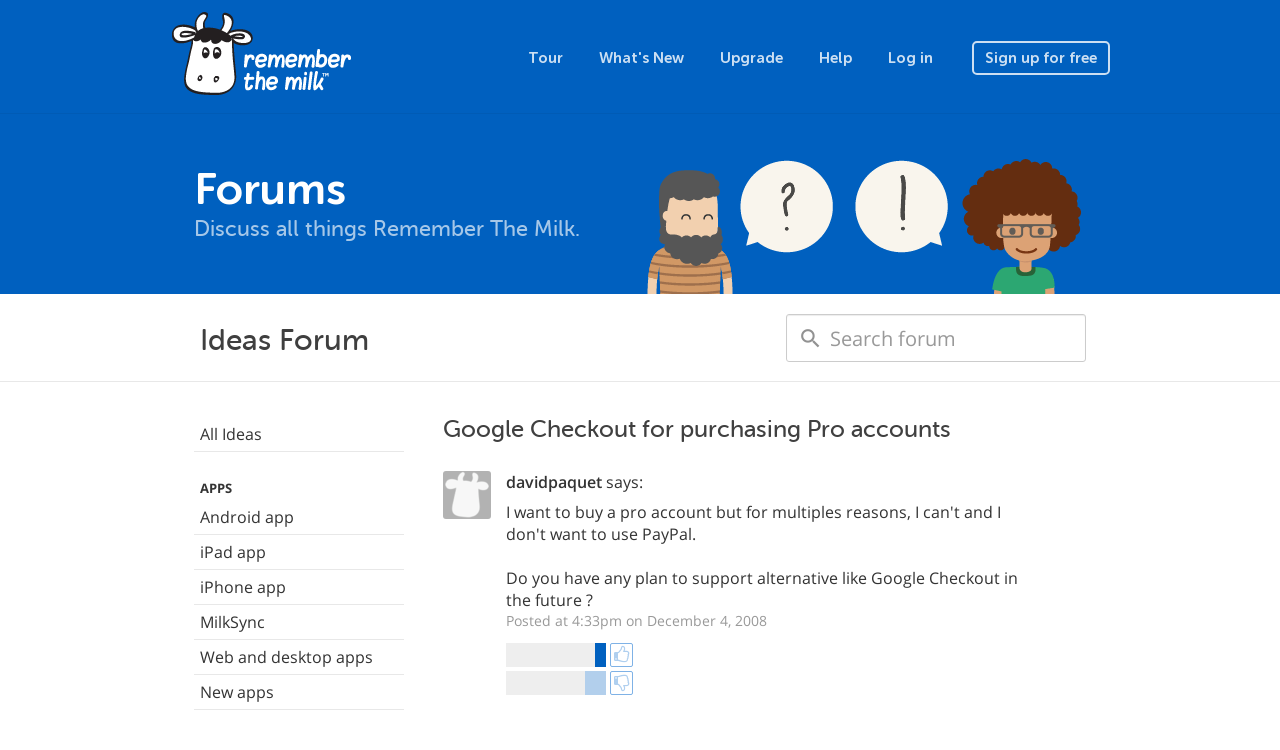

--- FILE ---
content_type: text/html; charset=utf-8
request_url: https://www.rememberthemilk.com/forums/ideas/6191/
body_size: 4087
content:
<!DOCTYPE html PUBLIC "-//W3C//DTD XHTML 1.0 Transitional//EN"
"http://www.w3.org/TR/xhtml1/DTD/xhtml1-transitional.dtd">

<html ng-app="rtm" xmlns="http://www.w3.org/1999/xhtml" xml:lang="en-US" lang="en-US">
<head>
<title>Remember The Milk - Forums / Ideas / Google Checkout for purchasing Pro accounts</title>
<meta http-equiv="Content-Type" content="text/html; charset=utf-8" />
<meta name="theme-color" content="#0060bf" />
<meta name="viewport" content="width=device-width, initial-scale=1.0, maximum-scale=1.0">
<link rel="shortcut icon" href="/favicon3.ico?1573573620" />
<script src="/js/jquery-1.12.4.min.js?1525119720"></script>
<script src="/js/angular.1.6.9.min.js?1525119720"></script>
<script src="/js/bootstrap.min.js?1522022400"></script>
<script src="/js/site/rtm.compiled.js?1698831180"></script>
<link rel="stylesheet" href="/css/site.css?1673469660" type="text/css" />
<script async src="https://www.googletagmanager.com/gtag/js?id=UA-235686425-1">
</script>
<script>
  window.dataLayer = window.dataLayer || [];
  function gtag(){dataLayer.push(arguments);}
  gtag('js', new Date());

  gtag('config', 'UA-235686425-1');
</script>
</head>

<body
        class="rtm-forums rtm-is-promo-date"    ng-controller="rtm.NavController as nav"
    ng-class="{'show-top-mobile-nav': nav.showTopMobileNav, 'show-left-mobile-nav': nav.showLeftMobileNav}"
    >



<nav class="navbar navbar-default navbar-static-top rtm-top-nav">

  
  <div class="container">
    <a class="rtm-top-nav-logo-white" href="/"></a>

    <div class="rtm-top-nav-mobile">
      <i class="material-icons" ng-click="nav.showTopMobileNav = false">clear</i>
      <div>
        <a class="rtm-top-nav-logo-white" href="/"></a>
        <a href="/tour/">Tour</a>
        <a href="/new/">What&#039;s New</a>
        <a href="/upgrade/">Upgrade</a>
        <a href="/help/">Help</a>

        
        <a href="/login/">Log in</a>
        <a href="/signup/">Sign up for free</a>

              </div>
    </div>
    <ul class="nav navbar-nav pull-right visible-xs">
      
      <li class="pull-left"><a href="/login/">Log in</a></li>

      <li class="pull-left">
        <a class="btn" ng-click="nav.showTopMobileNav = true">
          Menu        </a>
      </li>

          </ul>

    <ul class="nav navbar-nav navbar-right hidden-xs">
      <li><a href="/tour/">Tour</a></li>
      <li><a href="/new/">What&#039;s New</a></li>
      <li><a href="/upgrade/">Upgrade</a></li>
      <li><a href="/help/">Help</a></li>

      
      <li><a href="/login/">Log in</a></li>
      <li>
        <a href="/signup/" class="btn ">
          Sign up for free        </a>
      </li>

          </ul>

    
  </div>
</nav>

<main class="rtm-main"
        >
  <header class="rtm-main-header">
    <div class="container">

                      <a href="/forums/">
                <h1>Forums</h1>
                </a>
              
              <h2>Discuss all things Remember The Milk.</h2>
      
      
    </div>
  </header>
      <div class="rtm-forums-search">
  <div class="container">
    <div class="row">
      <div class="col-sm-6">
        <h1>Ideas Forum</h1>
      </div>
      <div class="col-sm-6">
        <form method="get" action="/forums/ideas">
          <input class="form-control" id="forum-search" type="search" name="q" placeholder="Search forum" /> 
        </form>
      </div>
    </div>
  </div>
</div>
    <section class="rtm-main-content">
    
          <div class="rtm-main-content-breadcrumb visible-xs">
        <a ng-click="nav.showLeftMobileNav = true; $event.stopPropagation()">
          <i class="material-icons">menu</i>
                    <span ng-init="nav.leftMobileNavTitle = 'Forums'" ng-bind="nav.leftMobileNavTitle">
          </span>
        </a>
      </div>

      <div class="rtm-left-nav-backdrop" ng-click="nav.showLeftMobileNav = false"></div>

      <nav class="rtm-left-nav" ng-click="nav.handleLeftNavClick($event)"
          >
        <i class="material-icons visible-xs" ng-click="nav.handleCloseClick($event)">clear</i>
                          
                  <ul class="nav nav-pills nav-stacked">
<li class=""><a href="/forums/ideas/">All Ideas</a></li>
<li class="heading">Apps</li>
<li class=""><a href="/forums/ideas/?c=android">Android app</a></li>
<li class=""><a href="/forums/ideas/?c=ipad">iPad app</a></li>
<li class=""><a href="/forums/ideas/?c=iphone">iPhone app</a></li>
<li class=""><a href="/forums/ideas/?c=milksyncou">MilkSync</a></li>
<li class=""><a href="/forums/ideas/?c=webapp">Web and desktop apps</a></li>
<li class=""><a href="/forums/ideas/?c=newapps">New apps</a></li>
<li class="heading">Integrations</li>
<li class=""><a href="/forums/ideas/?c=gmailaddon">Gmail add-on</a></li>
<li class=""><a href="/forums/ideas/?c=twitter">Twitter</a></li>
<li class=""><a href="/forums/ideas/?c=email">Email</a></li>
<li class=""><a href="/forums/ideas/?c=evernote">Evernote</a></li>
<li class=""><a href="/forums/ideas/?c=integration">New integrations</a></li>
<li class="heading">The Service</li>
<li class=""><a href="/forums/ideas/?c=general">General</a></li>
<li class=""><a href="/forums/ideas/?c=reminders">Reminders</a></li>
</ul> <!-- /nav -->        
                  
<div class="rtm-forums-ideas-submit">
  <p>Have a new idea?</p>
  <p><a href="/forums/ideas/newtopic.rtm">Submit a suggestion</a></p>
</div>

        
      </nav>

    
    <article>

      
              <h2 class="rtm-forums-posts-title">Google Checkout for purchasing Pro accounts</h2>


<div class="rtm-forums-posts">
  <script>var VOTE_RETURN_URL = "\/forums\/ideas\/6191\/";</script><script>var VOTE_BENCHMARK = 9647;</script><script>var VOTE_SUGGESTION = {"topic_id":"28090","topic_url":"\/forums\/ideas\/28090\/","name":"Display more fields in List View","up_votes":10,"down_votes":2,"category":"general","category_url":"\/forums\/ideas\/?c=general","category_name":"General","username":"milene.cha","avatar":"\/img\/avatar\/y\/6\/y65av3o7mlj6l2hws9kc6uat\/1626144845952\/avatar_16.png?1626144840","posts":1,"posts_text":"1 comment","is_answered":false,"is_launched":false};</script><script>var VOTES = {"6191":{"up":57,"down":113}};</script><script>var VOTING_RECORD = {};</script><div class="row rtm-forums-posts-first" id="27095"><div class="rtm-forums-posts-avatar"><img src="/img/avatar_default.png?1522022400" /></div><div class="rtm-forums-posts-text"><div class="rtm-forums-posts-by"><span class="user">davidpaquet</span>  says:</div><div>I want to buy a pro account but for multiples reasons, I can't and I don't want to use PayPal.<br/><br/>Do you have any plan to support alternative like Google Checkout in the future ?</div><div class="rtm-forums-posts-timestamp">Posted at 4:33pm on December 4, 2008  <!--| <a href="#">Permanent Link</a--></div></div></div><table class="rtm-vote-box" cellspacing="0" cellpadding="0">  <tr><td><table class="votes up-votes" cellspacing="0" cellpadding="0">	<tr class="vote_tooltip_row" id="topic_up_votes_row_6191" title="57 like this idea">		<td id="topic_up_vote_left_6191" style="width: 89px; background-color: #eee;"></td>		<td id="topic_up_vote_right_6191" style="width: 11px; background-color: #0060bf; vertical-align: top;"><div class="vote-bar-top"></div></td>	</tr></table>  </td><td class="vote-up" id="topic_vote_up_6191"><a href="#" data-vote-topic="6191"></a></td></tr>  <tr><td><table class="votes down-votes" cellspacing="0" cellpadding="0">	<tr class="vote_tooltip_row" id="topic_down_votes_row_6191" title="113 don't like this idea">		<td id="topic_down_vote_left_6191" style="width: 79px; background-color: #eee;"></td>		<td id="topic_down_vote_right_6191" style="width: 21px; background-color: #B2CFEC; vertical-align: top;"><div class="vote-bar-top"></div></td>	</tr></table>  </td><td class="vote-down" id="topic_vote_down_6191"><a href="#" data-vote-topic="6191"></a></td></tr></table><div class="row rtm-forums-posts-answer"><div class="rtm-forums-posts-avatar"><img src="/img/avatar/4/s/4shdqy8iqq2os4/1303624509/avatar_48.jpg?1303624500" /></div><div class="rtm-forums-posts-text"><div><div class="rtm-forums-posts-by"><span class="rtm-forums-status-answered">Answered</span><br class="visible-xs" /><b>emily <span class="rtm">(Remember The Milk)</span></b> says:</div><div>Hi davidpaquet,<br/><br/>Unfortunately Google Checkout is currently only available for US and UK merchants -- we'll definitely be checking it out when it's available for us in Australia, as we'd love to be able to support additional payment methods.</div><div class="rtm-forums-posts-timestamp">Posted 17 years ago</div></div></div></div><div class="row" id="27354"><div class="rtm-forums-posts-avatar"><img src="/img/avatar_default.png?1522022400" /></div><div class="rtm-forums-posts-text"><div class="rtm-forums-posts-by"><span class="user">davidpaquet</span>  says:</div><div>Thanks for the answer, didn't know you guys (or girls :P) where in Australia.  Cool to know !</div><div class="rtm-forums-posts-timestamp">Posted 17 years ago</div></div></div><div class="row" id="81315"><div class="rtm-forums-posts-avatar"><img src="/img/avatar_default.png?1522022400" /></div><div class="rtm-forums-posts-text"><div class="rtm-forums-posts-by"><span class="user">(closed account)</span>  says:</div><div>Is that still the case?</div><div class="rtm-forums-posts-timestamp">Posted 9 years ago</div></div></div>
  
</div>


  <div class="rtm-forums-posts-not-logged-in">
    <a class="btn btn-lg rtm-action-button" href="/login/?return=%2Fforums%2Fideas%2F6191%2F">Log in</a>
    <span>to post a reply.</span>
  </div>


      
      
    </article>
  </section>
</main>
<footer class="rtm-footer">
  <div class="container">
    <div class="rtm-footer-milky">
      <span>
        Awesome!      </span>
    </div>
    <div class="rtm-footer-nav">
      <div>
        <ul class="nav nav-pills nav-stacked">
          <li class="rtm-footer-nav-heading">Company</li>
          <li><a href="/about/">About</a></li>
          <li><a href="/about/jobs.rtm">Jobs</a></li>
          <li><a href="/about/press.rtm">Press</a></li>
          <li><a href="https://blog.rememberthemilk.com/">Blog</a></li>
        </ul>
        <ul class="nav nav-pills nav-stacked">
          <li class="rtm-footer-nav-heading">Product</li>
          <li><a href="/tour/">Tour</a></li>
          <li><a href="/new/">What&#039;s New</a></li>
          <li><a href="/services/">Download Apps</a></li>
          <li><a href="/integrations/">Integrations</a></li>
          <li><a href="/services/milkscript/">MilkScript</a></li>
          <li><a href="/upgrade/">Upgrade</a></li>
        </ul>
      </div>
      <div>
        <ul class="nav nav-pills nav-stacked">
          <li class="rtm-footer-nav-heading">Community</li>
          <li><a href="/forums/">Forums</a></li>
          <li><a href="/services/tester/">Tester Program</a></li>
          <li><a href="/dairy/">The Dairy</a></li>
          <li><a href="/services/translate/">Translations</a></li>
          <li><a href="/services/api/">API</a></li>
        </ul>
        <ul class="nav nav-pills nav-stacked rtm-footer-nav-shifted">
          <li class="rtm-footer-nav-heading">Support</li>
          <li><a href="/help/">Help Center</a></li>
          <li><a href="/help/guide/">Get Started</a></li>
          <li><a href="/help/tips/">Tips &amp; Tricks</a></li>
          <li><a href="http://status.rememberthemilk.com/">Status</a></li>
          <li><a href="/help/contact/">Contact Us</a></li>
        </ul>
      </div>
    </div>
    <div class="rtm-footer-legal">
      <div>
        <div class="btn-group dropup rtm-footer-language">
          <button class="btn btn-link btn-xs dropdown-toggle" data-toggle="dropdown">
            <i class="fa fa-globe"></i>
            <span class="rtm-footer-language-name">
              English (US)            </span>
            <i class="fa fa-angle-up"></i>
          </button>
          <ul class="dropdown-menu">
            <li><a href="?hl=de">Deutsch</a></li>
<li><a href="?hl=en-GB">English (UK)</a></li>
<li><a href="?hl=en-US">English (US)</a></li>
<li><a href="?hl=es">Español</a></li>
<li><a href="?hl=fr">Français</a></li>
<li><a href="?hl=it">Italiano</a></li>
<li><a href="?hl=nl">Nederlands</a></li>
<li><a href="?hl=sv">Svenska</a></li>
<li><a href="?hl=ja">日本語</a></li>

          </ul>
        </div>
        <div class="rtm-footer-social">
          <a class="rtm-footer-social-facebook" href="http://www.facebook.com/rememberthemilk"></a>
          <a class="rtm-footer-social-twitter" href="http://twitter.com/rememberthemilk"></a>
          <a class="rtm-footer-social-tumblr" href="http://blog.rememberthemilk.com/"></a>
        </div>
      </div>
      <small class="rtm-footer-copyright">&copy; 2025 Remember The Milk</small>
<ul class="rtm-footer-legal-links">
  <li><a href="/help/terms.rtm">Terms</a></li>
  <li>&nbsp;•&nbsp;</li>
  <li><a href="/help/privacy.rtm">Privacy</a></li>
  <li>&nbsp;•&nbsp;</li>
  <li><a href="/help/security.rtm">Security</a></li>
</ul>
    </div>
  </div>
</footer>

<script>
(function() {
var annotated = window.location.href.indexOf("genius.it/") !== -1;
if (annotated) {
  window.location.href = window.location.href.replace("genius.it/", "")
}
})();
</script>
<script>
  rtmLoad();
</script>
<script type="text/javascript">
if ('_rtm_start_rtt' in window) {
(function(){function b(){window[c]=(new Date).getTime();var a=document.createElement("script");a.setAttribute("type","text/javascript");a.setAttribute("async","true");a.setAttribute("src","\/js\/rtt.6.js?1525298820");document.body.appendChild(a)}var c="_rtm_end_rtt",d=window.onload;window.onload=typeof window.onload!="function"?b:function(){d();b()}})();
}
</script>
</body>
</html>


--- FILE ---
content_type: text/css
request_url: https://www.rememberthemilk.com/css/site.css?1673469660
body_size: 114253
content:
@charset "UTF-8";
/*!
 * Bootstrap v3.4.1 (https://getbootstrap.com/)
 * Copyright 2011-2019 Twitter, Inc.
 * Licensed under MIT (https://github.com/twbs/bootstrap/blob/master/LICENSE)
 */
/*! normalize.css v3.0.3 | MIT License | github.com/necolas/normalize.css */
html {
  font-family: sans-serif;
  -ms-text-size-adjust: 100%;
  -webkit-text-size-adjust: 100%;
}

body {
  margin: 0;
}

article,
aside,
details,
figcaption,
figure,
footer,
header,
hgroup,
main,
menu,
nav,
section,
summary {
  display: block;
}

audio,
canvas,
progress,
video {
  display: inline-block;
  vertical-align: baseline;
}

audio:not([controls]) {
  display: none;
  height: 0;
}

[hidden],
template {
  display: none;
}

a {
  background-color: transparent;
}

a:active,
a:hover {
  outline: 0;
}

abbr[title] {
  border-bottom: none;
  text-decoration: underline;
  text-decoration: underline dotted;
}

b,
strong {
  font-weight: bold;
}

dfn {
  font-style: italic;
}

h1 {
  font-size: 2em;
  margin: 0.67em 0;
}

mark {
  background: #ff0;
  color: #000;
}

small {
  font-size: 80%;
}

sub,
sup {
  font-size: 75%;
  line-height: 0;
  position: relative;
  vertical-align: baseline;
}

sup {
  top: -0.5em;
}

sub {
  bottom: -0.25em;
}

img {
  border: 0;
}

svg:not(:root) {
  overflow: hidden;
}

figure {
  margin: 1em 40px;
}

hr {
  box-sizing: content-box;
  height: 0;
}

pre {
  overflow: auto;
}

code,
kbd,
pre,
samp {
  font-family: monospace, monospace;
  font-size: 1em;
}

button,
input,
optgroup,
select,
textarea {
  color: inherit;
  font: inherit;
  margin: 0;
}

button {
  overflow: visible;
}

button,
select {
  text-transform: none;
}

button,
html input[type="button"],
input[type="reset"],
input[type="submit"] {
  -webkit-appearance: button;
  cursor: pointer;
}

button[disabled],
html input[disabled] {
  cursor: default;
}

button::-moz-focus-inner,
input::-moz-focus-inner {
  border: 0;
  padding: 0;
}

input {
  line-height: normal;
}

input[type="checkbox"],
input[type="radio"] {
  box-sizing: border-box;
  padding: 0;
}

input[type="number"]::-webkit-inner-spin-button,
input[type="number"]::-webkit-outer-spin-button {
  height: auto;
}

input[type="search"] {
  -webkit-appearance: textfield;
  box-sizing: content-box;
}

input[type="search"]::-webkit-search-cancel-button,
input[type="search"]::-webkit-search-decoration {
  -webkit-appearance: none;
}

fieldset {
  border: 1px solid #c0c0c0;
  margin: 0 2px;
  padding: 0.35em 0.625em 0.75em;
}

legend {
  border: 0;
  padding: 0;
}

textarea {
  overflow: auto;
}

optgroup {
  font-weight: bold;
}

table {
  border-collapse: collapse;
  border-spacing: 0;
}

td,
th {
  padding: 0;
}

/*! Source: https://github.com/h5bp/html5-boilerplate/blob/master/src/css/main.css */
@media print {
  *,
  *:before,
  *:after {
    color: #000 !important;
    text-shadow: none !important;
    background: transparent !important;
    box-shadow: none !important;
  }

  a,
  a:visited {
    text-decoration: underline;
  }

  a[href]:after {
    content: " (" attr(href) ")";
  }

  abbr[title]:after {
    content: " (" attr(title) ")";
  }

  a[href^="#"]:after,
  a[href^="javascript:"]:after {
    content: "";
  }

  pre,
  blockquote {
    border: 1px solid #999;
    page-break-inside: avoid;
  }

  thead {
    display: table-header-group;
  }

  tr,
  img {
    page-break-inside: avoid;
  }

  img {
    max-width: 100% !important;
  }

  p,
  h2,
  h3 {
    orphans: 3;
    widows: 3;
  }

  h2,
  h3 {
    page-break-after: avoid;
  }

  .navbar {
    display: none;
  }

  .btn > .caret,
  .dropup > .btn > .caret {
    border-top-color: #000 !important;
  }

  .label {
    border: 1px solid #000;
  }

  .table {
    border-collapse: collapse !important;
  }
  .table td,
  .table th {
    background-color: #fff !important;
  }

  .table-bordered th,
  .table-bordered td {
    border: 1px solid #ddd !important;
  }
}
@font-face {
  font-family: "Glyphicons Halflings";
  src: url("../fonts/bootstrap/glyphicons-halflings-regular.eot");
  src: url("../fonts/bootstrap/glyphicons-halflings-regular.eot?#iefix") format("embedded-opentype"), url("../fonts/bootstrap/glyphicons-halflings-regular.woff2") format("woff2"), url("../fonts/bootstrap/glyphicons-halflings-regular.woff") format("woff"), url("../fonts/bootstrap/glyphicons-halflings-regular.ttf") format("truetype"), url("../fonts/bootstrap/glyphicons-halflings-regular.svg#glyphicons_halflingsregular") format("svg");
}
.glyphicon {
  position: relative;
  top: 1px;
  display: inline-block;
  font-family: "Glyphicons Halflings";
  font-style: normal;
  font-weight: 400;
  line-height: 1;
  -webkit-font-smoothing: antialiased;
  -moz-osx-font-smoothing: grayscale;
}

.glyphicon-asterisk:before {
  content: "\002a";
}

.glyphicon-plus:before {
  content: "\002b";
}

.glyphicon-euro:before,
.glyphicon-eur:before {
  content: "\20ac";
}

.glyphicon-minus:before {
  content: "\2212";
}

.glyphicon-cloud:before {
  content: "\2601";
}

.glyphicon-envelope:before {
  content: "\2709";
}

.glyphicon-pencil:before {
  content: "\270f";
}

.glyphicon-glass:before {
  content: "\e001";
}

.glyphicon-music:before {
  content: "\e002";
}

.glyphicon-search:before {
  content: "\e003";
}

.glyphicon-heart:before {
  content: "\e005";
}

.glyphicon-star:before {
  content: "\e006";
}

.glyphicon-star-empty:before {
  content: "\e007";
}

.glyphicon-user:before {
  content: "\e008";
}

.glyphicon-film:before {
  content: "\e009";
}

.glyphicon-th-large:before {
  content: "\e010";
}

.glyphicon-th:before {
  content: "\e011";
}

.glyphicon-th-list:before {
  content: "\e012";
}

.glyphicon-ok:before {
  content: "\e013";
}

.glyphicon-remove:before {
  content: "\e014";
}

.glyphicon-zoom-in:before {
  content: "\e015";
}

.glyphicon-zoom-out:before {
  content: "\e016";
}

.glyphicon-off:before {
  content: "\e017";
}

.glyphicon-signal:before {
  content: "\e018";
}

.glyphicon-cog:before {
  content: "\e019";
}

.glyphicon-trash:before {
  content: "\e020";
}

.glyphicon-home:before {
  content: "\e021";
}

.glyphicon-file:before {
  content: "\e022";
}

.glyphicon-time:before {
  content: "\e023";
}

.glyphicon-road:before {
  content: "\e024";
}

.glyphicon-download-alt:before {
  content: "\e025";
}

.glyphicon-download:before {
  content: "\e026";
}

.glyphicon-upload:before {
  content: "\e027";
}

.glyphicon-inbox:before {
  content: "\e028";
}

.glyphicon-play-circle:before {
  content: "\e029";
}

.glyphicon-repeat:before {
  content: "\e030";
}

.glyphicon-refresh:before {
  content: "\e031";
}

.glyphicon-list-alt:before {
  content: "\e032";
}

.glyphicon-lock:before {
  content: "\e033";
}

.glyphicon-flag:before {
  content: "\e034";
}

.glyphicon-headphones:before {
  content: "\e035";
}

.glyphicon-volume-off:before {
  content: "\e036";
}

.glyphicon-volume-down:before {
  content: "\e037";
}

.glyphicon-volume-up:before {
  content: "\e038";
}

.glyphicon-qrcode:before {
  content: "\e039";
}

.glyphicon-barcode:before {
  content: "\e040";
}

.glyphicon-tag:before {
  content: "\e041";
}

.glyphicon-tags:before {
  content: "\e042";
}

.glyphicon-book:before {
  content: "\e043";
}

.glyphicon-bookmark:before {
  content: "\e044";
}

.glyphicon-print:before {
  content: "\e045";
}

.glyphicon-camera:before {
  content: "\e046";
}

.glyphicon-font:before {
  content: "\e047";
}

.glyphicon-bold:before {
  content: "\e048";
}

.glyphicon-italic:before {
  content: "\e049";
}

.glyphicon-text-height:before {
  content: "\e050";
}

.glyphicon-text-width:before {
  content: "\e051";
}

.glyphicon-align-left:before {
  content: "\e052";
}

.glyphicon-align-center:before {
  content: "\e053";
}

.glyphicon-align-right:before {
  content: "\e054";
}

.glyphicon-align-justify:before {
  content: "\e055";
}

.glyphicon-list:before {
  content: "\e056";
}

.glyphicon-indent-left:before {
  content: "\e057";
}

.glyphicon-indent-right:before {
  content: "\e058";
}

.glyphicon-facetime-video:before {
  content: "\e059";
}

.glyphicon-picture:before {
  content: "\e060";
}

.glyphicon-map-marker:before {
  content: "\e062";
}

.glyphicon-adjust:before {
  content: "\e063";
}

.glyphicon-tint:before {
  content: "\e064";
}

.glyphicon-edit:before {
  content: "\e065";
}

.glyphicon-share:before {
  content: "\e066";
}

.glyphicon-check:before {
  content: "\e067";
}

.glyphicon-move:before {
  content: "\e068";
}

.glyphicon-step-backward:before {
  content: "\e069";
}

.glyphicon-fast-backward:before {
  content: "\e070";
}

.glyphicon-backward:before {
  content: "\e071";
}

.glyphicon-play:before {
  content: "\e072";
}

.glyphicon-pause:before {
  content: "\e073";
}

.glyphicon-stop:before {
  content: "\e074";
}

.glyphicon-forward:before {
  content: "\e075";
}

.glyphicon-fast-forward:before {
  content: "\e076";
}

.glyphicon-step-forward:before {
  content: "\e077";
}

.glyphicon-eject:before {
  content: "\e078";
}

.glyphicon-chevron-left:before {
  content: "\e079";
}

.glyphicon-chevron-right:before {
  content: "\e080";
}

.glyphicon-plus-sign:before {
  content: "\e081";
}

.glyphicon-minus-sign:before {
  content: "\e082";
}

.glyphicon-remove-sign:before {
  content: "\e083";
}

.glyphicon-ok-sign:before {
  content: "\e084";
}

.glyphicon-question-sign:before {
  content: "\e085";
}

.glyphicon-info-sign:before {
  content: "\e086";
}

.glyphicon-screenshot:before {
  content: "\e087";
}

.glyphicon-remove-circle:before {
  content: "\e088";
}

.glyphicon-ok-circle:before {
  content: "\e089";
}

.glyphicon-ban-circle:before {
  content: "\e090";
}

.glyphicon-arrow-left:before {
  content: "\e091";
}

.glyphicon-arrow-right:before {
  content: "\e092";
}

.glyphicon-arrow-up:before {
  content: "\e093";
}

.glyphicon-arrow-down:before {
  content: "\e094";
}

.glyphicon-share-alt:before {
  content: "\e095";
}

.glyphicon-resize-full:before {
  content: "\e096";
}

.glyphicon-resize-small:before {
  content: "\e097";
}

.glyphicon-exclamation-sign:before {
  content: "\e101";
}

.glyphicon-gift:before {
  content: "\e102";
}

.glyphicon-leaf:before {
  content: "\e103";
}

.glyphicon-fire:before {
  content: "\e104";
}

.glyphicon-eye-open:before {
  content: "\e105";
}

.glyphicon-eye-close:before {
  content: "\e106";
}

.glyphicon-warning-sign:before {
  content: "\e107";
}

.glyphicon-plane:before {
  content: "\e108";
}

.glyphicon-calendar:before {
  content: "\e109";
}

.glyphicon-random:before {
  content: "\e110";
}

.glyphicon-comment:before {
  content: "\e111";
}

.glyphicon-magnet:before {
  content: "\e112";
}

.glyphicon-chevron-up:before {
  content: "\e113";
}

.glyphicon-chevron-down:before {
  content: "\e114";
}

.glyphicon-retweet:before {
  content: "\e115";
}

.glyphicon-shopping-cart:before {
  content: "\e116";
}

.glyphicon-folder-close:before {
  content: "\e117";
}

.glyphicon-folder-open:before {
  content: "\e118";
}

.glyphicon-resize-vertical:before {
  content: "\e119";
}

.glyphicon-resize-horizontal:before {
  content: "\e120";
}

.glyphicon-hdd:before {
  content: "\e121";
}

.glyphicon-bullhorn:before {
  content: "\e122";
}

.glyphicon-bell:before {
  content: "\e123";
}

.glyphicon-certificate:before {
  content: "\e124";
}

.glyphicon-thumbs-up:before {
  content: "\e125";
}

.glyphicon-thumbs-down:before {
  content: "\e126";
}

.glyphicon-hand-right:before {
  content: "\e127";
}

.glyphicon-hand-left:before {
  content: "\e128";
}

.glyphicon-hand-up:before {
  content: "\e129";
}

.glyphicon-hand-down:before {
  content: "\e130";
}

.glyphicon-circle-arrow-right:before {
  content: "\e131";
}

.glyphicon-circle-arrow-left:before {
  content: "\e132";
}

.glyphicon-circle-arrow-up:before {
  content: "\e133";
}

.glyphicon-circle-arrow-down:before {
  content: "\e134";
}

.glyphicon-globe:before {
  content: "\e135";
}

.glyphicon-wrench:before {
  content: "\e136";
}

.glyphicon-tasks:before {
  content: "\e137";
}

.glyphicon-filter:before {
  content: "\e138";
}

.glyphicon-briefcase:before {
  content: "\e139";
}

.glyphicon-fullscreen:before {
  content: "\e140";
}

.glyphicon-dashboard:before {
  content: "\e141";
}

.glyphicon-paperclip:before {
  content: "\e142";
}

.glyphicon-heart-empty:before {
  content: "\e143";
}

.glyphicon-link:before {
  content: "\e144";
}

.glyphicon-phone:before {
  content: "\e145";
}

.glyphicon-pushpin:before {
  content: "\e146";
}

.glyphicon-usd:before {
  content: "\e148";
}

.glyphicon-gbp:before {
  content: "\e149";
}

.glyphicon-sort:before {
  content: "\e150";
}

.glyphicon-sort-by-alphabet:before {
  content: "\e151";
}

.glyphicon-sort-by-alphabet-alt:before {
  content: "\e152";
}

.glyphicon-sort-by-order:before {
  content: "\e153";
}

.glyphicon-sort-by-order-alt:before {
  content: "\e154";
}

.glyphicon-sort-by-attributes:before {
  content: "\e155";
}

.glyphicon-sort-by-attributes-alt:before {
  content: "\e156";
}

.glyphicon-unchecked:before {
  content: "\e157";
}

.glyphicon-expand:before {
  content: "\e158";
}

.glyphicon-collapse-down:before {
  content: "\e159";
}

.glyphicon-collapse-up:before {
  content: "\e160";
}

.glyphicon-log-in:before {
  content: "\e161";
}

.glyphicon-flash:before {
  content: "\e162";
}

.glyphicon-log-out:before {
  content: "\e163";
}

.glyphicon-new-window:before {
  content: "\e164";
}

.glyphicon-record:before {
  content: "\e165";
}

.glyphicon-save:before {
  content: "\e166";
}

.glyphicon-open:before {
  content: "\e167";
}

.glyphicon-saved:before {
  content: "\e168";
}

.glyphicon-import:before {
  content: "\e169";
}

.glyphicon-export:before {
  content: "\e170";
}

.glyphicon-send:before {
  content: "\e171";
}

.glyphicon-floppy-disk:before {
  content: "\e172";
}

.glyphicon-floppy-saved:before {
  content: "\e173";
}

.glyphicon-floppy-remove:before {
  content: "\e174";
}

.glyphicon-floppy-save:before {
  content: "\e175";
}

.glyphicon-floppy-open:before {
  content: "\e176";
}

.glyphicon-credit-card:before {
  content: "\e177";
}

.glyphicon-transfer:before {
  content: "\e178";
}

.glyphicon-cutlery:before {
  content: "\e179";
}

.glyphicon-header:before {
  content: "\e180";
}

.glyphicon-compressed:before {
  content: "\e181";
}

.glyphicon-earphone:before {
  content: "\e182";
}

.glyphicon-phone-alt:before {
  content: "\e183";
}

.glyphicon-tower:before {
  content: "\e184";
}

.glyphicon-stats:before {
  content: "\e185";
}

.glyphicon-sd-video:before {
  content: "\e186";
}

.glyphicon-hd-video:before {
  content: "\e187";
}

.glyphicon-subtitles:before {
  content: "\e188";
}

.glyphicon-sound-stereo:before {
  content: "\e189";
}

.glyphicon-sound-dolby:before {
  content: "\e190";
}

.glyphicon-sound-5-1:before {
  content: "\e191";
}

.glyphicon-sound-6-1:before {
  content: "\e192";
}

.glyphicon-sound-7-1:before {
  content: "\e193";
}

.glyphicon-copyright-mark:before {
  content: "\e194";
}

.glyphicon-registration-mark:before {
  content: "\e195";
}

.glyphicon-cloud-download:before {
  content: "\e197";
}

.glyphicon-cloud-upload:before {
  content: "\e198";
}

.glyphicon-tree-conifer:before {
  content: "\e199";
}

.glyphicon-tree-deciduous:before {
  content: "\e200";
}

.glyphicon-cd:before {
  content: "\e201";
}

.glyphicon-save-file:before {
  content: "\e202";
}

.glyphicon-open-file:before {
  content: "\e203";
}

.glyphicon-level-up:before {
  content: "\e204";
}

.glyphicon-copy:before {
  content: "\e205";
}

.glyphicon-paste:before {
  content: "\e206";
}

.glyphicon-alert:before {
  content: "\e209";
}

.glyphicon-equalizer:before {
  content: "\e210";
}

.glyphicon-king:before {
  content: "\e211";
}

.glyphicon-queen:before {
  content: "\e212";
}

.glyphicon-pawn:before {
  content: "\e213";
}

.glyphicon-bishop:before {
  content: "\e214";
}

.glyphicon-knight:before {
  content: "\e215";
}

.glyphicon-baby-formula:before {
  content: "\e216";
}

.glyphicon-tent:before {
  content: "\26fa";
}

.glyphicon-blackboard:before {
  content: "\e218";
}

.glyphicon-bed:before {
  content: "\e219";
}

.glyphicon-apple:before {
  content: "\f8ff";
}

.glyphicon-erase:before {
  content: "\e221";
}

.glyphicon-hourglass:before {
  content: "\231b";
}

.glyphicon-lamp:before {
  content: "\e223";
}

.glyphicon-duplicate:before {
  content: "\e224";
}

.glyphicon-piggy-bank:before {
  content: "\e225";
}

.glyphicon-scissors:before {
  content: "\e226";
}

.glyphicon-bitcoin:before {
  content: "\e227";
}

.glyphicon-btc:before {
  content: "\e227";
}

.glyphicon-xbt:before {
  content: "\e227";
}

.glyphicon-yen:before {
  content: "\00a5";
}

.glyphicon-jpy:before {
  content: "\00a5";
}

.glyphicon-ruble:before {
  content: "\20bd";
}

.glyphicon-rub:before {
  content: "\20bd";
}

.glyphicon-scale:before {
  content: "\e230";
}

.glyphicon-ice-lolly:before {
  content: "\e231";
}

.glyphicon-ice-lolly-tasted:before {
  content: "\e232";
}

.glyphicon-education:before {
  content: "\e233";
}

.glyphicon-option-horizontal:before {
  content: "\e234";
}

.glyphicon-option-vertical:before {
  content: "\e235";
}

.glyphicon-menu-hamburger:before {
  content: "\e236";
}

.glyphicon-modal-window:before {
  content: "\e237";
}

.glyphicon-oil:before {
  content: "\e238";
}

.glyphicon-grain:before {
  content: "\e239";
}

.glyphicon-sunglasses:before {
  content: "\e240";
}

.glyphicon-text-size:before {
  content: "\e241";
}

.glyphicon-text-color:before {
  content: "\e242";
}

.glyphicon-text-background:before {
  content: "\e243";
}

.glyphicon-object-align-top:before {
  content: "\e244";
}

.glyphicon-object-align-bottom:before {
  content: "\e245";
}

.glyphicon-object-align-horizontal:before {
  content: "\e246";
}

.glyphicon-object-align-left:before {
  content: "\e247";
}

.glyphicon-object-align-vertical:before {
  content: "\e248";
}

.glyphicon-object-align-right:before {
  content: "\e249";
}

.glyphicon-triangle-right:before {
  content: "\e250";
}

.glyphicon-triangle-left:before {
  content: "\e251";
}

.glyphicon-triangle-bottom:before {
  content: "\e252";
}

.glyphicon-triangle-top:before {
  content: "\e253";
}

.glyphicon-console:before {
  content: "\e254";
}

.glyphicon-superscript:before {
  content: "\e255";
}

.glyphicon-subscript:before {
  content: "\e256";
}

.glyphicon-menu-left:before {
  content: "\e257";
}

.glyphicon-menu-right:before {
  content: "\e258";
}

.glyphicon-menu-down:before {
  content: "\e259";
}

.glyphicon-menu-up:before {
  content: "\e260";
}

* {
  -webkit-box-sizing: border-box;
  -moz-box-sizing: border-box;
  box-sizing: border-box;
}

*:before,
*:after {
  -webkit-box-sizing: border-box;
  -moz-box-sizing: border-box;
  box-sizing: border-box;
}

html {
  font-size: 10px;
  -webkit-tap-highlight-color: transparent;
}

body {
  font-family: "Open Sans", "Helvetica Neue", Helvetica, Arial, sans-serif;
  font-size: 16px;
  line-height: 1.42857143;
  color: #333333;
  background-color: #fff;
}

input,
button,
select,
textarea {
  font-family: inherit;
  font-size: inherit;
  line-height: inherit;
}

a {
  color: #0060bf;
  text-decoration: none;
}
a:hover, a:focus {
  color: #003a73;
  text-decoration: underline;
}
a:focus {
  outline: 5px auto -webkit-focus-ring-color;
  outline-offset: -2px;
}

figure {
  margin: 0;
}

img {
  vertical-align: middle;
}

.img-responsive {
  display: block;
  max-width: 100%;
  height: auto;
}

.img-rounded {
  border-radius: 3px;
}

.img-thumbnail {
  padding: 4px;
  line-height: 1.42857143;
  background-color: #fff;
  border: 1px solid #ddd;
  border-radius: 3px;
  -webkit-transition: all 0.2s ease-in-out;
  -o-transition: all 0.2s ease-in-out;
  transition: all 0.2s ease-in-out;
  display: inline-block;
  max-width: 100%;
  height: auto;
}

.img-circle {
  border-radius: 50%;
}

hr {
  margin-top: 22px;
  margin-bottom: 22px;
  border: 0;
  border-top: 1px solid #eeeeee;
}

.sr-only {
  position: absolute;
  width: 1px;
  height: 1px;
  padding: 0;
  margin: -1px;
  overflow: hidden;
  clip: rect(0, 0, 0, 0);
  border: 0;
}

.sr-only-focusable:active, .sr-only-focusable:focus {
  position: static;
  width: auto;
  height: auto;
  margin: 0;
  overflow: visible;
  clip: auto;
}

[role="button"] {
  cursor: pointer;
}

h1, h2, h3, h4, h5, h6,
.h1, .h2, .h3, .h4, .h5, .h6 {
  font-family: MuseoSansRounded, "Helvetica Neue", Helvetica, Arial, sans-serif;
  font-weight: 500;
  line-height: 1.1;
  color: #404040;
}
h1 small,
h1 .small, h2 small,
h2 .small, h3 small,
h3 .small, h4 small,
h4 .small, h5 small,
h5 .small, h6 small,
h6 .small,
.h1 small,
.h1 .small, .h2 small,
.h2 .small, .h3 small,
.h3 .small, .h4 small,
.h4 .small, .h5 small,
.h5 .small, .h6 small,
.h6 .small {
  font-weight: 400;
  line-height: 1;
  color: #777777;
}

h1, .h1,
h2, .h2,
h3, .h3 {
  margin-top: 22px;
  margin-bottom: 11px;
}
h1 small,
h1 .small, .h1 small,
.h1 .small,
h2 small,
h2 .small, .h2 small,
.h2 .small,
h3 small,
h3 .small, .h3 small,
.h3 .small {
  font-size: 65%;
}

h4, .h4,
h5, .h5,
h6, .h6 {
  margin-top: 11px;
  margin-bottom: 11px;
}
h4 small,
h4 .small, .h4 small,
.h4 .small,
h5 small,
h5 .small, .h5 small,
.h5 .small,
h6 small,
h6 .small, .h6 small,
.h6 .small {
  font-size: 75%;
}

h1, .h1 {
  font-size: 28px;
}

h2, .h2 {
  font-size: 24px;
}

h3, .h3 {
  font-size: 22px;
}

h4, .h4 {
  font-size: 20px;
}

h5, .h5 {
  font-size: 16px;
}

h6, .h6 {
  font-size: 14px;
}

p {
  margin: 0 0 11px;
}

.lead {
  margin-bottom: 22px;
  font-size: 18px;
  font-weight: 300;
  line-height: 1.4;
}
@media (min-width: 768px) {
  .lead {
    font-size: 24px;
  }
}

small,
.small {
  font-size: 87%;
}

mark,
.mark {
  padding: .2em;
  background-color: rgba(234, 82, 0, 0.15);
}

.text-left {
  text-align: left;
}

.text-right {
  text-align: right;
}

.text-center {
  text-align: center;
}

.text-justify {
  text-align: justify;
}

.text-nowrap {
  white-space: nowrap;
}

.text-lowercase {
  text-transform: lowercase;
}

.text-uppercase, .initialism {
  text-transform: uppercase;
}

.text-capitalize {
  text-transform: capitalize;
}

.text-muted {
  color: #777777;
}

.text-primary {
  color: #0060bf;
}

a.text-primary:hover,
a.text-primary:focus {
  color: #00468c;
}

.text-success {
  color: #3c763d;
}

a.text-success:hover,
a.text-success:focus {
  color: #2b542c;
}

.text-info {
  color: #212121;
}

a.text-info:hover,
a.text-info:focus {
  color: #080808;
}

.text-warning {
  color: #212121;
}

a.text-warning:hover,
a.text-warning:focus {
  color: #080808;
}

.text-danger {
  color: #ea5400;
}

a.text-danger:hover,
a.text-danger:focus {
  color: #b74200;
}

.bg-primary {
  color: #fff;
}

.bg-primary {
  background-color: #0060bf;
}

a.bg-primary:hover,
a.bg-primary:focus {
  background-color: #00468c;
}

.bg-success {
  background-color: #dff0d8;
}

a.bg-success:hover,
a.bg-success:focus {
  background-color: #c1e2b3;
}

.bg-info {
  background-color: rgba(234, 82, 0, 0.15);
}

a.bg-info:hover,
a.bg-info:focus {
  background-color: rgba(183, 64, 0, 0.15);
}

.bg-warning {
  background-color: rgba(234, 82, 0, 0.15);
}

a.bg-warning:hover,
a.bg-warning:focus {
  background-color: rgba(183, 64, 0, 0.15);
}

.bg-danger {
  background-color: #fdede5;
}

a.bg-danger:hover,
a.bg-danger:focus {
  background-color: #f9ccb6;
}

.page-header {
  padding-bottom: 10px;
  margin: 44px 0 22px;
  border-bottom: 1px solid #eeeeee;
}

ul,
ol {
  margin-top: 0;
  margin-bottom: 11px;
}
ul ul,
ul ol,
ol ul,
ol ol {
  margin-bottom: 0;
}

.list-unstyled {
  padding-left: 0;
  list-style: none;
}

.list-inline {
  padding-left: 0;
  list-style: none;
  margin-left: -5px;
}
.list-inline > li {
  display: inline-block;
  padding-right: 5px;
  padding-left: 5px;
}

dl {
  margin-top: 0;
  margin-bottom: 22px;
}

dt,
dd {
  line-height: 1.42857143;
}

dt {
  font-weight: 700;
}

dd {
  margin-left: 0;
}

.dl-horizontal dd:before, .dl-horizontal dd:after {
  display: table;
  content: " ";
}
.dl-horizontal dd:after {
  clear: both;
}
@media (min-width: 768px) {
  .dl-horizontal dt {
    float: left;
    width: 160px;
    clear: left;
    text-align: right;
    overflow: hidden;
    text-overflow: ellipsis;
    white-space: nowrap;
  }
  .dl-horizontal dd {
    margin-left: 180px;
  }
}

abbr[title],
abbr[data-original-title] {
  cursor: help;
}

.initialism {
  font-size: 90%;
}

blockquote {
  padding: 11px 22px;
  margin: 0 0 22px;
  font-size: 20px;
  border-left: 5px solid #eeeeee;
}
blockquote p:last-child,
blockquote ul:last-child,
blockquote ol:last-child {
  margin-bottom: 0;
}
blockquote footer,
blockquote small,
blockquote .small {
  display: block;
  font-size: 80%;
  line-height: 1.42857143;
  color: #777777;
}
blockquote footer:before,
blockquote small:before,
blockquote .small:before {
  content: "\2014 \00A0";
}

.blockquote-reverse,
blockquote.pull-right {
  padding-right: 15px;
  padding-left: 0;
  text-align: right;
  border-right: 5px solid #eeeeee;
  border-left: 0;
}
.blockquote-reverse footer:before,
.blockquote-reverse small:before,
.blockquote-reverse .small:before,
blockquote.pull-right footer:before,
blockquote.pull-right small:before,
blockquote.pull-right .small:before {
  content: "";
}
.blockquote-reverse footer:after,
.blockquote-reverse small:after,
.blockquote-reverse .small:after,
blockquote.pull-right footer:after,
blockquote.pull-right small:after,
blockquote.pull-right .small:after {
  content: "\00A0 \2014";
}

address {
  margin-bottom: 22px;
  font-style: normal;
  line-height: 1.42857143;
}

code,
kbd,
pre,
samp {
  font-family: Menlo, Monaco, Consolas, "Courier New", monospace;
}

code {
  padding: 2px 4px;
  font-size: 90%;
  color: #c7254e;
  background-color: #f9f2f4;
  border-radius: 3px;
}

kbd {
  padding: 2px 4px;
  font-size: 90%;
  color: #fff;
  background-color: #333;
  border-radius: 3px;
  box-shadow: inset 0 -1px 0 rgba(0, 0, 0, 0.25);
}
kbd kbd {
  padding: 0;
  font-size: 100%;
  font-weight: 700;
  box-shadow: none;
}

pre {
  display: block;
  padding: 10.5px;
  margin: 0 0 11px;
  font-size: 15px;
  line-height: 1.42857143;
  color: #333333;
  word-break: break-all;
  word-wrap: break-word;
  background-color: #f5f5f5;
  border: 1px solid #ccc;
  border-radius: 3px;
}
pre code {
  padding: 0;
  font-size: inherit;
  color: inherit;
  white-space: pre-wrap;
  background-color: transparent;
  border-radius: 0;
}

.pre-scrollable {
  max-height: 340px;
  overflow-y: scroll;
}

.container, .rtm-main-content {
  padding-right: 15px;
  padding-left: 15px;
  margin-right: auto;
  margin-left: auto;
}
.container:before, .rtm-main-content:before, .container:after, .rtm-main-content:after {
  display: table;
  content: " ";
}
.container:after, .rtm-main-content:after {
  clear: both;
}
@media (min-width: 768px) {
  .container, .rtm-main-content {
    width: auto;
  }
}
@media (min-width: 992px) {
  .container, .rtm-main-content {
    width: 970px;
  }
}
@media (min-width: 1200px) {
  .container, .rtm-main-content {
    width: 970px;
  }
}

.container-fluid {
  padding-right: 15px;
  padding-left: 15px;
  margin-right: auto;
  margin-left: auto;
}
.container-fluid:before, .container-fluid:after {
  display: table;
  content: " ";
}
.container-fluid:after {
  clear: both;
}

.row {
  margin-right: -15px;
  margin-left: -15px;
}
.row:before, .row:after {
  display: table;
  content: " ";
}
.row:after {
  clear: both;
}

.row-no-gutters {
  margin-right: 0;
  margin-left: 0;
}
.row-no-gutters [class*="col-"] {
  padding-right: 0;
  padding-left: 0;
}

.col-xs-1, .col-sm-1, .col-md-1, .col-lg-1, .col-xs-2, .col-sm-2, .col-md-2, .col-lg-2, .col-xs-3, .col-sm-3, .col-md-3, .col-lg-3, .col-xs-4, .col-sm-4, .col-md-4, .col-lg-4, .col-xs-5, .col-sm-5, .col-md-5, .col-lg-5, .col-xs-6, .col-sm-6, .col-md-6, .col-lg-6, .col-xs-7, .col-sm-7, .col-md-7, .col-lg-7, .col-xs-8, .col-sm-8, .col-md-8, .col-lg-8, .col-xs-9, .col-sm-9, .col-md-9, .col-lg-9, .col-xs-10, .col-sm-10, .col-md-10, .col-lg-10, .col-xs-11, .col-sm-11, .col-md-11, .col-lg-11, .col-xs-12, .col-sm-12, .col-md-12, .col-lg-12 {
  position: relative;
  min-height: 1px;
  padding-right: 15px;
  padding-left: 15px;
}

.col-xs-1, .col-xs-2, .col-xs-3, .col-xs-4, .col-xs-5, .col-xs-6, .col-xs-7, .col-xs-8, .col-xs-9, .col-xs-10, .col-xs-11, .col-xs-12 {
  float: left;
}

.col-xs-1 {
  width: 8.33333333%;
}

.col-xs-2 {
  width: 16.66666667%;
}

.col-xs-3 {
  width: 25%;
}

.col-xs-4 {
  width: 33.33333333%;
}

.col-xs-5 {
  width: 41.66666667%;
}

.col-xs-6 {
  width: 50%;
}

.col-xs-7 {
  width: 58.33333333%;
}

.col-xs-8 {
  width: 66.66666667%;
}

.col-xs-9 {
  width: 75%;
}

.col-xs-10 {
  width: 83.33333333%;
}

.col-xs-11 {
  width: 91.66666667%;
}

.col-xs-12 {
  width: 100%;
}

.col-xs-pull-0 {
  right: auto;
}

.col-xs-pull-1 {
  right: 8.33333333%;
}

.col-xs-pull-2 {
  right: 16.66666667%;
}

.col-xs-pull-3 {
  right: 25%;
}

.col-xs-pull-4 {
  right: 33.33333333%;
}

.col-xs-pull-5 {
  right: 41.66666667%;
}

.col-xs-pull-6 {
  right: 50%;
}

.col-xs-pull-7 {
  right: 58.33333333%;
}

.col-xs-pull-8 {
  right: 66.66666667%;
}

.col-xs-pull-9 {
  right: 75%;
}

.col-xs-pull-10 {
  right: 83.33333333%;
}

.col-xs-pull-11 {
  right: 91.66666667%;
}

.col-xs-pull-12 {
  right: 100%;
}

.col-xs-push-0 {
  left: auto;
}

.col-xs-push-1 {
  left: 8.33333333%;
}

.col-xs-push-2 {
  left: 16.66666667%;
}

.col-xs-push-3 {
  left: 25%;
}

.col-xs-push-4 {
  left: 33.33333333%;
}

.col-xs-push-5 {
  left: 41.66666667%;
}

.col-xs-push-6 {
  left: 50%;
}

.col-xs-push-7 {
  left: 58.33333333%;
}

.col-xs-push-8 {
  left: 66.66666667%;
}

.col-xs-push-9 {
  left: 75%;
}

.col-xs-push-10 {
  left: 83.33333333%;
}

.col-xs-push-11 {
  left: 91.66666667%;
}

.col-xs-push-12 {
  left: 100%;
}

.col-xs-offset-0 {
  margin-left: 0%;
}

.col-xs-offset-1 {
  margin-left: 8.33333333%;
}

.col-xs-offset-2 {
  margin-left: 16.66666667%;
}

.col-xs-offset-3 {
  margin-left: 25%;
}

.col-xs-offset-4 {
  margin-left: 33.33333333%;
}

.col-xs-offset-5 {
  margin-left: 41.66666667%;
}

.col-xs-offset-6 {
  margin-left: 50%;
}

.col-xs-offset-7 {
  margin-left: 58.33333333%;
}

.col-xs-offset-8 {
  margin-left: 66.66666667%;
}

.col-xs-offset-9 {
  margin-left: 75%;
}

.col-xs-offset-10 {
  margin-left: 83.33333333%;
}

.col-xs-offset-11 {
  margin-left: 91.66666667%;
}

.col-xs-offset-12 {
  margin-left: 100%;
}

@media (min-width: 768px) {
  .col-sm-1, .col-sm-2, .col-sm-3, .col-sm-4, .col-sm-5, .col-sm-6, .col-sm-7, .col-sm-8, .col-sm-9, .col-sm-10, .col-sm-11, .col-sm-12 {
    float: left;
  }

  .col-sm-1 {
    width: 8.33333333%;
  }

  .col-sm-2 {
    width: 16.66666667%;
  }

  .col-sm-3 {
    width: 25%;
  }

  .col-sm-4 {
    width: 33.33333333%;
  }

  .col-sm-5 {
    width: 41.66666667%;
  }

  .col-sm-6 {
    width: 50%;
  }

  .col-sm-7 {
    width: 58.33333333%;
  }

  .col-sm-8 {
    width: 66.66666667%;
  }

  .col-sm-9 {
    width: 75%;
  }

  .col-sm-10 {
    width: 83.33333333%;
  }

  .col-sm-11 {
    width: 91.66666667%;
  }

  .col-sm-12 {
    width: 100%;
  }

  .col-sm-pull-0 {
    right: auto;
  }

  .col-sm-pull-1 {
    right: 8.33333333%;
  }

  .col-sm-pull-2 {
    right: 16.66666667%;
  }

  .col-sm-pull-3 {
    right: 25%;
  }

  .col-sm-pull-4 {
    right: 33.33333333%;
  }

  .col-sm-pull-5 {
    right: 41.66666667%;
  }

  .col-sm-pull-6 {
    right: 50%;
  }

  .col-sm-pull-7 {
    right: 58.33333333%;
  }

  .col-sm-pull-8 {
    right: 66.66666667%;
  }

  .col-sm-pull-9 {
    right: 75%;
  }

  .col-sm-pull-10 {
    right: 83.33333333%;
  }

  .col-sm-pull-11 {
    right: 91.66666667%;
  }

  .col-sm-pull-12 {
    right: 100%;
  }

  .col-sm-push-0 {
    left: auto;
  }

  .col-sm-push-1 {
    left: 8.33333333%;
  }

  .col-sm-push-2 {
    left: 16.66666667%;
  }

  .col-sm-push-3 {
    left: 25%;
  }

  .col-sm-push-4 {
    left: 33.33333333%;
  }

  .col-sm-push-5 {
    left: 41.66666667%;
  }

  .col-sm-push-6 {
    left: 50%;
  }

  .col-sm-push-7 {
    left: 58.33333333%;
  }

  .col-sm-push-8 {
    left: 66.66666667%;
  }

  .col-sm-push-9 {
    left: 75%;
  }

  .col-sm-push-10 {
    left: 83.33333333%;
  }

  .col-sm-push-11 {
    left: 91.66666667%;
  }

  .col-sm-push-12 {
    left: 100%;
  }

  .col-sm-offset-0 {
    margin-left: 0%;
  }

  .col-sm-offset-1 {
    margin-left: 8.33333333%;
  }

  .col-sm-offset-2 {
    margin-left: 16.66666667%;
  }

  .col-sm-offset-3 {
    margin-left: 25%;
  }

  .col-sm-offset-4 {
    margin-left: 33.33333333%;
  }

  .col-sm-offset-5 {
    margin-left: 41.66666667%;
  }

  .col-sm-offset-6 {
    margin-left: 50%;
  }

  .col-sm-offset-7 {
    margin-left: 58.33333333%;
  }

  .col-sm-offset-8 {
    margin-left: 66.66666667%;
  }

  .col-sm-offset-9 {
    margin-left: 75%;
  }

  .col-sm-offset-10 {
    margin-left: 83.33333333%;
  }

  .col-sm-offset-11 {
    margin-left: 91.66666667%;
  }

  .col-sm-offset-12 {
    margin-left: 100%;
  }
}
@media (min-width: 992px) {
  .col-md-1, .col-md-2, .col-md-3, .col-md-4, .col-md-5, .col-md-6, .col-md-7, .col-md-8, .col-md-9, .col-md-10, .col-md-11, .col-md-12 {
    float: left;
  }

  .col-md-1 {
    width: 8.33333333%;
  }

  .col-md-2 {
    width: 16.66666667%;
  }

  .col-md-3 {
    width: 25%;
  }

  .col-md-4 {
    width: 33.33333333%;
  }

  .col-md-5 {
    width: 41.66666667%;
  }

  .col-md-6 {
    width: 50%;
  }

  .col-md-7 {
    width: 58.33333333%;
  }

  .col-md-8 {
    width: 66.66666667%;
  }

  .col-md-9 {
    width: 75%;
  }

  .col-md-10 {
    width: 83.33333333%;
  }

  .col-md-11 {
    width: 91.66666667%;
  }

  .col-md-12 {
    width: 100%;
  }

  .col-md-pull-0 {
    right: auto;
  }

  .col-md-pull-1 {
    right: 8.33333333%;
  }

  .col-md-pull-2 {
    right: 16.66666667%;
  }

  .col-md-pull-3 {
    right: 25%;
  }

  .col-md-pull-4 {
    right: 33.33333333%;
  }

  .col-md-pull-5 {
    right: 41.66666667%;
  }

  .col-md-pull-6 {
    right: 50%;
  }

  .col-md-pull-7 {
    right: 58.33333333%;
  }

  .col-md-pull-8 {
    right: 66.66666667%;
  }

  .col-md-pull-9 {
    right: 75%;
  }

  .col-md-pull-10 {
    right: 83.33333333%;
  }

  .col-md-pull-11 {
    right: 91.66666667%;
  }

  .col-md-pull-12 {
    right: 100%;
  }

  .col-md-push-0 {
    left: auto;
  }

  .col-md-push-1 {
    left: 8.33333333%;
  }

  .col-md-push-2 {
    left: 16.66666667%;
  }

  .col-md-push-3 {
    left: 25%;
  }

  .col-md-push-4 {
    left: 33.33333333%;
  }

  .col-md-push-5 {
    left: 41.66666667%;
  }

  .col-md-push-6 {
    left: 50%;
  }

  .col-md-push-7 {
    left: 58.33333333%;
  }

  .col-md-push-8 {
    left: 66.66666667%;
  }

  .col-md-push-9 {
    left: 75%;
  }

  .col-md-push-10 {
    left: 83.33333333%;
  }

  .col-md-push-11 {
    left: 91.66666667%;
  }

  .col-md-push-12 {
    left: 100%;
  }

  .col-md-offset-0 {
    margin-left: 0%;
  }

  .col-md-offset-1 {
    margin-left: 8.33333333%;
  }

  .col-md-offset-2 {
    margin-left: 16.66666667%;
  }

  .col-md-offset-3 {
    margin-left: 25%;
  }

  .col-md-offset-4 {
    margin-left: 33.33333333%;
  }

  .col-md-offset-5 {
    margin-left: 41.66666667%;
  }

  .col-md-offset-6 {
    margin-left: 50%;
  }

  .col-md-offset-7 {
    margin-left: 58.33333333%;
  }

  .col-md-offset-8 {
    margin-left: 66.66666667%;
  }

  .col-md-offset-9 {
    margin-left: 75%;
  }

  .col-md-offset-10 {
    margin-left: 83.33333333%;
  }

  .col-md-offset-11 {
    margin-left: 91.66666667%;
  }

  .col-md-offset-12 {
    margin-left: 100%;
  }
}
@media (min-width: 1200px) {
  .col-lg-1, .col-lg-2, .col-lg-3, .col-lg-4, .col-lg-5, .col-lg-6, .col-lg-7, .col-lg-8, .col-lg-9, .col-lg-10, .col-lg-11, .col-lg-12 {
    float: left;
  }

  .col-lg-1 {
    width: 8.33333333%;
  }

  .col-lg-2 {
    width: 16.66666667%;
  }

  .col-lg-3 {
    width: 25%;
  }

  .col-lg-4 {
    width: 33.33333333%;
  }

  .col-lg-5 {
    width: 41.66666667%;
  }

  .col-lg-6 {
    width: 50%;
  }

  .col-lg-7 {
    width: 58.33333333%;
  }

  .col-lg-8 {
    width: 66.66666667%;
  }

  .col-lg-9 {
    width: 75%;
  }

  .col-lg-10 {
    width: 83.33333333%;
  }

  .col-lg-11 {
    width: 91.66666667%;
  }

  .col-lg-12 {
    width: 100%;
  }

  .col-lg-pull-0 {
    right: auto;
  }

  .col-lg-pull-1 {
    right: 8.33333333%;
  }

  .col-lg-pull-2 {
    right: 16.66666667%;
  }

  .col-lg-pull-3 {
    right: 25%;
  }

  .col-lg-pull-4 {
    right: 33.33333333%;
  }

  .col-lg-pull-5 {
    right: 41.66666667%;
  }

  .col-lg-pull-6 {
    right: 50%;
  }

  .col-lg-pull-7 {
    right: 58.33333333%;
  }

  .col-lg-pull-8 {
    right: 66.66666667%;
  }

  .col-lg-pull-9 {
    right: 75%;
  }

  .col-lg-pull-10 {
    right: 83.33333333%;
  }

  .col-lg-pull-11 {
    right: 91.66666667%;
  }

  .col-lg-pull-12 {
    right: 100%;
  }

  .col-lg-push-0 {
    left: auto;
  }

  .col-lg-push-1 {
    left: 8.33333333%;
  }

  .col-lg-push-2 {
    left: 16.66666667%;
  }

  .col-lg-push-3 {
    left: 25%;
  }

  .col-lg-push-4 {
    left: 33.33333333%;
  }

  .col-lg-push-5 {
    left: 41.66666667%;
  }

  .col-lg-push-6 {
    left: 50%;
  }

  .col-lg-push-7 {
    left: 58.33333333%;
  }

  .col-lg-push-8 {
    left: 66.66666667%;
  }

  .col-lg-push-9 {
    left: 75%;
  }

  .col-lg-push-10 {
    left: 83.33333333%;
  }

  .col-lg-push-11 {
    left: 91.66666667%;
  }

  .col-lg-push-12 {
    left: 100%;
  }

  .col-lg-offset-0 {
    margin-left: 0%;
  }

  .col-lg-offset-1 {
    margin-left: 8.33333333%;
  }

  .col-lg-offset-2 {
    margin-left: 16.66666667%;
  }

  .col-lg-offset-3 {
    margin-left: 25%;
  }

  .col-lg-offset-4 {
    margin-left: 33.33333333%;
  }

  .col-lg-offset-5 {
    margin-left: 41.66666667%;
  }

  .col-lg-offset-6 {
    margin-left: 50%;
  }

  .col-lg-offset-7 {
    margin-left: 58.33333333%;
  }

  .col-lg-offset-8 {
    margin-left: 66.66666667%;
  }

  .col-lg-offset-9 {
    margin-left: 75%;
  }

  .col-lg-offset-10 {
    margin-left: 83.33333333%;
  }

  .col-lg-offset-11 {
    margin-left: 91.66666667%;
  }

  .col-lg-offset-12 {
    margin-left: 100%;
  }
}
table {
  background-color: transparent;
}
table col[class*="col-"] {
  position: static;
  display: table-column;
  float: none;
}
table td[class*="col-"],
table th[class*="col-"] {
  position: static;
  display: table-cell;
  float: none;
}

caption {
  padding-top: 8px;
  padding-bottom: 8px;
  color: #777777;
  text-align: left;
}

th {
  text-align: left;
}

.table {
  width: 100%;
  max-width: 100%;
  margin-bottom: 22px;
}
.table > thead > tr > th,
.table > thead > tr > td,
.table > tbody > tr > th,
.table > tbody > tr > td,
.table > tfoot > tr > th,
.table > tfoot > tr > td {
  padding: 8px;
  line-height: 1.42857143;
  vertical-align: top;
  border-top: 1px solid #ddd;
}
.table > thead > tr > th {
  vertical-align: bottom;
  border-bottom: 2px solid #ddd;
}
.table > caption + thead > tr:first-child > th,
.table > caption + thead > tr:first-child > td,
.table > colgroup + thead > tr:first-child > th,
.table > colgroup + thead > tr:first-child > td,
.table > thead:first-child > tr:first-child > th,
.table > thead:first-child > tr:first-child > td {
  border-top: 0;
}
.table > tbody + tbody {
  border-top: 2px solid #ddd;
}
.table .table {
  background-color: #fff;
}

.table-condensed > thead > tr > th,
.table-condensed > thead > tr > td,
.table-condensed > tbody > tr > th,
.table-condensed > tbody > tr > td,
.table-condensed > tfoot > tr > th,
.table-condensed > tfoot > tr > td {
  padding: 5px;
}

.table-bordered {
  border: 1px solid #ddd;
}
.table-bordered > thead > tr > th,
.table-bordered > thead > tr > td,
.table-bordered > tbody > tr > th,
.table-bordered > tbody > tr > td,
.table-bordered > tfoot > tr > th,
.table-bordered > tfoot > tr > td {
  border: 1px solid #ddd;
}
.table-bordered > thead > tr > th,
.table-bordered > thead > tr > td {
  border-bottom-width: 2px;
}

.table-striped > tbody > tr:nth-of-type(odd) {
  background-color: #f9f9f9;
}

.table-hover > tbody > tr:hover {
  background-color: #f5f5f5;
}

.table > thead > tr > td.active,
.table > thead > tr > th.active, .table > thead > tr.active > td, .table > thead > tr.active > th,
.table > tbody > tr > td.active,
.table > tbody > tr > th.active,
.table > tbody > tr.active > td,
.table > tbody > tr.active > th,
.table > tfoot > tr > td.active,
.table > tfoot > tr > th.active,
.table > tfoot > tr.active > td,
.table > tfoot > tr.active > th {
  background-color: #f5f5f5;
}

.table-hover > tbody > tr > td.active:hover,
.table-hover > tbody > tr > th.active:hover, .table-hover > tbody > tr.active:hover > td, .table-hover > tbody > tr:hover > .active, .table-hover > tbody > tr.active:hover > th {
  background-color: #e8e8e8;
}

.table > thead > tr > td.success,
.table > thead > tr > th.success, .table > thead > tr.success > td, .table > thead > tr.success > th,
.table > tbody > tr > td.success,
.table > tbody > tr > th.success,
.table > tbody > tr.success > td,
.table > tbody > tr.success > th,
.table > tfoot > tr > td.success,
.table > tfoot > tr > th.success,
.table > tfoot > tr.success > td,
.table > tfoot > tr.success > th {
  background-color: #dff0d8;
}

.table-hover > tbody > tr > td.success:hover,
.table-hover > tbody > tr > th.success:hover, .table-hover > tbody > tr.success:hover > td, .table-hover > tbody > tr:hover > .success, .table-hover > tbody > tr.success:hover > th {
  background-color: #d0e9c6;
}

.table > thead > tr > td.info,
.table > thead > tr > th.info, .table > thead > tr.info > td, .table > thead > tr.info > th,
.table > tbody > tr > td.info,
.table > tbody > tr > th.info,
.table > tbody > tr.info > td,
.table > tbody > tr.info > th,
.table > tfoot > tr > td.info,
.table > tfoot > tr > th.info,
.table > tfoot > tr.info > td,
.table > tfoot > tr.info > th {
  background-color: rgba(234, 82, 0, 0.15);
}

.table-hover > tbody > tr > td.info:hover,
.table-hover > tbody > tr > th.info:hover, .table-hover > tbody > tr.info:hover > td, .table-hover > tbody > tr:hover > .info, .table-hover > tbody > tr.info:hover > th {
  background-color: rgba(209, 73, 0, 0.15);
}

.table > thead > tr > td.warning,
.table > thead > tr > th.warning, .table > thead > tr.warning > td, .table > thead > tr.warning > th,
.table > tbody > tr > td.warning,
.table > tbody > tr > th.warning,
.table > tbody > tr.warning > td,
.table > tbody > tr.warning > th,
.table > tfoot > tr > td.warning,
.table > tfoot > tr > th.warning,
.table > tfoot > tr.warning > td,
.table > tfoot > tr.warning > th {
  background-color: rgba(234, 82, 0, 0.15);
}

.table-hover > tbody > tr > td.warning:hover,
.table-hover > tbody > tr > th.warning:hover, .table-hover > tbody > tr.warning:hover > td, .table-hover > tbody > tr:hover > .warning, .table-hover > tbody > tr.warning:hover > th {
  background-color: rgba(209, 73, 0, 0.15);
}

.table > thead > tr > td.danger,
.table > thead > tr > th.danger, .table > thead > tr.danger > td, .table > thead > tr.danger > th,
.table > tbody > tr > td.danger,
.table > tbody > tr > th.danger,
.table > tbody > tr.danger > td,
.table > tbody > tr.danger > th,
.table > tfoot > tr > td.danger,
.table > tfoot > tr > th.danger,
.table > tfoot > tr.danger > td,
.table > tfoot > tr.danger > th {
  background-color: #fdede5;
}

.table-hover > tbody > tr > td.danger:hover,
.table-hover > tbody > tr > th.danger:hover, .table-hover > tbody > tr.danger:hover > td, .table-hover > tbody > tr:hover > .danger, .table-hover > tbody > tr.danger:hover > th {
  background-color: #fbddcd;
}

.table-responsive {
  min-height: .01%;
  overflow-x: auto;
}
@media screen and (max-width: 767px) {
  .table-responsive {
    width: 100%;
    margin-bottom: 16.5px;
    overflow-y: hidden;
    -ms-overflow-style: -ms-autohiding-scrollbar;
    border: 1px solid #ddd;
  }
  .table-responsive > .table {
    margin-bottom: 0;
  }
  .table-responsive > .table > thead > tr > th,
  .table-responsive > .table > thead > tr > td,
  .table-responsive > .table > tbody > tr > th,
  .table-responsive > .table > tbody > tr > td,
  .table-responsive > .table > tfoot > tr > th,
  .table-responsive > .table > tfoot > tr > td {
    white-space: nowrap;
  }
  .table-responsive > .table-bordered {
    border: 0;
  }
  .table-responsive > .table-bordered > thead > tr > th:first-child,
  .table-responsive > .table-bordered > thead > tr > td:first-child,
  .table-responsive > .table-bordered > tbody > tr > th:first-child,
  .table-responsive > .table-bordered > tbody > tr > td:first-child,
  .table-responsive > .table-bordered > tfoot > tr > th:first-child,
  .table-responsive > .table-bordered > tfoot > tr > td:first-child {
    border-left: 0;
  }
  .table-responsive > .table-bordered > thead > tr > th:last-child,
  .table-responsive > .table-bordered > thead > tr > td:last-child,
  .table-responsive > .table-bordered > tbody > tr > th:last-child,
  .table-responsive > .table-bordered > tbody > tr > td:last-child,
  .table-responsive > .table-bordered > tfoot > tr > th:last-child,
  .table-responsive > .table-bordered > tfoot > tr > td:last-child {
    border-right: 0;
  }
  .table-responsive > .table-bordered > tbody > tr:last-child > th,
  .table-responsive > .table-bordered > tbody > tr:last-child > td,
  .table-responsive > .table-bordered > tfoot > tr:last-child > th,
  .table-responsive > .table-bordered > tfoot > tr:last-child > td {
    border-bottom: 0;
  }
}

fieldset {
  min-width: 0;
  padding: 0;
  margin: 0;
  border: 0;
}

legend {
  display: block;
  width: 100%;
  padding: 0;
  margin-bottom: 22px;
  font-size: 24px;
  line-height: inherit;
  color: #333333;
  border: 0;
  border-bottom: 1px solid #e5e5e5;
}

label {
  display: inline-block;
  max-width: 100%;
  margin-bottom: 5px;
  font-weight: 700;
}

input[type="search"] {
  -webkit-box-sizing: border-box;
  -moz-box-sizing: border-box;
  box-sizing: border-box;
  -webkit-appearance: none;
  appearance: none;
}

input[type="radio"],
input[type="checkbox"] {
  margin: 4px 0 0;
  margin-top: 1px \9;
  line-height: normal;
}
input[type="radio"][disabled], input[type="radio"].disabled, fieldset[disabled] input[type="radio"],
input[type="checkbox"][disabled],
input[type="checkbox"].disabled, fieldset[disabled]
input[type="checkbox"] {
  cursor: not-allowed;
}

input[type="file"] {
  display: block;
}

input[type="range"] {
  display: block;
  width: 100%;
}

select[multiple],
select[size] {
  height: auto;
}

input[type="file"]:focus,
input[type="radio"]:focus,
input[type="checkbox"]:focus {
  outline: 5px auto -webkit-focus-ring-color;
  outline-offset: -2px;
}

output {
  display: block;
  padding-top: 7px;
  font-size: 16px;
  line-height: 1.42857143;
  color: #555555;
}

.form-control {
  display: block;
  width: 100%;
  height: 36px;
  padding: 6px 12px;
  font-size: 16px;
  line-height: 1.42857143;
  color: #555555;
  background-color: #fff;
  background-image: none;
  border: 1px solid #ccc;
  border-radius: 3px;
  -webkit-box-shadow: inset 0 1px 1px rgba(0, 0, 0, 0.075);
  box-shadow: inset 0 1px 1px rgba(0, 0, 0, 0.075);
  -webkit-transition: border-color ease-in-out 0.15s, box-shadow ease-in-out 0.15s;
  -o-transition: border-color ease-in-out 0.15s, box-shadow ease-in-out 0.15s;
  transition: border-color ease-in-out 0.15s, box-shadow ease-in-out 0.15s;
}
.form-control:focus {
  border-color: #66afe9;
  outline: 0;
  -webkit-box-shadow: inset 0 1px 1px rgba(0, 0, 0, 0.075), 0 0 8px rgba(102, 175, 233, 0.6);
  box-shadow: inset 0 1px 1px rgba(0, 0, 0, 0.075), 0 0 8px rgba(102, 175, 233, 0.6);
}
.form-control::-moz-placeholder {
  color: #999;
  opacity: 1;
}
.form-control:-ms-input-placeholder {
  color: #999;
}
.form-control::-webkit-input-placeholder {
  color: #999;
}
.form-control::-ms-expand {
  background-color: transparent;
  border: 0;
}
.form-control[disabled], .form-control[readonly], fieldset[disabled] .form-control {
  background-color: #eeeeee;
  opacity: 1;
}
.form-control[disabled], fieldset[disabled] .form-control {
  cursor: not-allowed;
}

textarea.form-control {
  height: auto;
}

@media screen and (-webkit-min-device-pixel-ratio: 0) {
  input[type="date"].form-control,
  input[type="time"].form-control,
  input[type="datetime-local"].form-control,
  input[type="month"].form-control {
    line-height: 36px;
  }
  input[type="date"].input-sm, .input-group-sm > input[type="date"].form-control,
  .input-group-sm > input[type="date"].input-group-addon,
  .input-group-sm > .input-group-btn > input[type="date"].btn, .input-group-sm input[type="date"],
  input[type="time"].input-sm,
  .input-group-sm > input[type="time"].form-control,
  .input-group-sm > input[type="time"].input-group-addon,
  .input-group-sm > .input-group-btn > input[type="time"].btn, .input-group-sm
  input[type="time"],
  input[type="datetime-local"].input-sm,
  .input-group-sm > input[type="datetime-local"].form-control,
  .input-group-sm > input[type="datetime-local"].input-group-addon,
  .input-group-sm > .input-group-btn > input[type="datetime-local"].btn, .input-group-sm
  input[type="datetime-local"],
  input[type="month"].input-sm,
  .input-group-sm > input[type="month"].form-control,
  .input-group-sm > input[type="month"].input-group-addon,
  .input-group-sm > .input-group-btn > input[type="month"].btn, .input-group-sm
  input[type="month"] {
    line-height: 33px;
  }
  input[type="date"].input-lg, .input-group-lg > input[type="date"].form-control,
  .input-group-lg > input[type="date"].input-group-addon,
  .input-group-lg > .input-group-btn > input[type="date"].btn, .input-group-lg input[type="date"],
  input[type="time"].input-lg,
  .input-group-lg > input[type="time"].form-control,
  .input-group-lg > input[type="time"].input-group-addon,
  .input-group-lg > .input-group-btn > input[type="time"].btn, .input-group-lg
  input[type="time"],
  input[type="datetime-local"].input-lg,
  .input-group-lg > input[type="datetime-local"].form-control,
  .input-group-lg > input[type="datetime-local"].input-group-addon,
  .input-group-lg > .input-group-btn > input[type="datetime-local"].btn, .input-group-lg
  input[type="datetime-local"],
  input[type="month"].input-lg,
  .input-group-lg > input[type="month"].form-control,
  .input-group-lg > input[type="month"].input-group-addon,
  .input-group-lg > .input-group-btn > input[type="month"].btn, .input-group-lg
  input[type="month"] {
    line-height: 52px;
  }
}
.form-group {
  margin-bottom: 10px;
}

.radio,
.checkbox {
  position: relative;
  display: block;
  margin-top: 10px;
  margin-bottom: 10px;
}
.radio.disabled label, fieldset[disabled] .radio label,
.checkbox.disabled label, fieldset[disabled]
.checkbox label {
  cursor: not-allowed;
}
.radio label,
.checkbox label {
  min-height: 22px;
  padding-left: 20px;
  margin-bottom: 0;
  font-weight: 400;
  cursor: pointer;
}

.radio input[type="radio"],
.radio-inline input[type="radio"],
.checkbox input[type="checkbox"],
.checkbox-inline input[type="checkbox"] {
  position: absolute;
  margin-top: 4px \9;
  margin-left: -20px;
}

.radio + .radio,
.checkbox + .checkbox {
  margin-top: -5px;
}

.radio-inline,
.checkbox-inline {
  position: relative;
  display: inline-block;
  padding-left: 20px;
  margin-bottom: 0;
  font-weight: 400;
  vertical-align: middle;
  cursor: pointer;
}
.radio-inline.disabled, fieldset[disabled] .radio-inline,
.checkbox-inline.disabled, fieldset[disabled]
.checkbox-inline {
  cursor: not-allowed;
}

.radio-inline + .radio-inline,
.checkbox-inline + .checkbox-inline {
  margin-top: 0;
  margin-left: 10px;
}

.form-control-static {
  min-height: 38px;
  padding-top: 7px;
  padding-bottom: 7px;
  margin-bottom: 0;
}
.form-control-static.input-lg, .input-group-lg > .form-control-static.form-control,
.input-group-lg > .form-control-static.input-group-addon,
.input-group-lg > .input-group-btn > .form-control-static.btn, .form-control-static.input-sm, .input-group-sm > .form-control-static.form-control,
.input-group-sm > .form-control-static.input-group-addon,
.input-group-sm > .input-group-btn > .form-control-static.btn {
  padding-right: 0;
  padding-left: 0;
}

.input-sm, .input-group-sm > .form-control,
.input-group-sm > .input-group-addon,
.input-group-sm > .input-group-btn > .btn {
  height: 33px;
  padding: 5px 10px;
  font-size: 14px;
  line-height: 1.5;
  border-radius: 3px;
}

select.input-sm, .input-group-sm > select.form-control,
.input-group-sm > select.input-group-addon,
.input-group-sm > .input-group-btn > select.btn {
  height: 33px;
  line-height: 33px;
}

textarea.input-sm, .input-group-sm > textarea.form-control,
.input-group-sm > textarea.input-group-addon,
.input-group-sm > .input-group-btn > textarea.btn,
select[multiple].input-sm,
.input-group-sm > select[multiple].form-control,
.input-group-sm > select[multiple].input-group-addon,
.input-group-sm > .input-group-btn > select[multiple].btn {
  height: auto;
}

.form-group-sm .form-control {
  height: 33px;
  padding: 5px 10px;
  font-size: 14px;
  line-height: 1.5;
  border-radius: 3px;
}
.form-group-sm select.form-control {
  height: 33px;
  line-height: 33px;
}
.form-group-sm textarea.form-control,
.form-group-sm select[multiple].form-control {
  height: auto;
}
.form-group-sm .form-control-static {
  height: 33px;
  min-height: 36px;
  padding: 6px 10px;
  font-size: 14px;
  line-height: 1.5;
}

.input-lg, .input-group-lg > .form-control,
.input-group-lg > .input-group-addon,
.input-group-lg > .input-group-btn > .btn {
  height: 52px;
  padding: 10px 12px;
  font-size: 23px;
  line-height: 1.3333333;
  border-radius: 3px;
}

select.input-lg, .input-group-lg > select.form-control,
.input-group-lg > select.input-group-addon,
.input-group-lg > .input-group-btn > select.btn {
  height: 52px;
  line-height: 52px;
}

textarea.input-lg, .input-group-lg > textarea.form-control,
.input-group-lg > textarea.input-group-addon,
.input-group-lg > .input-group-btn > textarea.btn,
select[multiple].input-lg,
.input-group-lg > select[multiple].form-control,
.input-group-lg > select[multiple].input-group-addon,
.input-group-lg > .input-group-btn > select[multiple].btn {
  height: auto;
}

.form-group-lg .form-control {
  height: 52px;
  padding: 10px 12px;
  font-size: 23px;
  line-height: 1.3333333;
  border-radius: 3px;
}
.form-group-lg select.form-control {
  height: 52px;
  line-height: 52px;
}
.form-group-lg textarea.form-control,
.form-group-lg select[multiple].form-control {
  height: auto;
}
.form-group-lg .form-control-static {
  height: 52px;
  min-height: 45px;
  padding: 11px 12px;
  font-size: 23px;
  line-height: 1.3333333;
}

.has-feedback {
  position: relative;
}
.has-feedback .form-control {
  padding-right: 45px;
}

.form-control-feedback {
  position: absolute;
  top: 0;
  right: 0;
  z-index: 2;
  display: block;
  width: 36px;
  height: 36px;
  line-height: 36px;
  text-align: center;
  pointer-events: none;
}

.input-lg + .form-control-feedback, .input-group-lg > .form-control + .form-control-feedback,
.input-group-lg > .input-group-addon + .form-control-feedback,
.input-group-lg > .input-group-btn > .btn + .form-control-feedback,
.input-group-lg + .form-control-feedback,
.form-group-lg .form-control + .form-control-feedback {
  width: 52px;
  height: 52px;
  line-height: 52px;
}

.input-sm + .form-control-feedback, .input-group-sm > .form-control + .form-control-feedback,
.input-group-sm > .input-group-addon + .form-control-feedback,
.input-group-sm > .input-group-btn > .btn + .form-control-feedback,
.input-group-sm + .form-control-feedback,
.form-group-sm .form-control + .form-control-feedback {
  width: 33px;
  height: 33px;
  line-height: 33px;
}

.has-success .help-block,
.has-success .control-label,
.has-success .radio,
.has-success .checkbox,
.has-success .radio-inline,
.has-success .checkbox-inline, .has-success.radio label, .has-success.checkbox label, .has-success.radio-inline label, .has-success.checkbox-inline label {
  color: #3c763d;
}
.has-success .form-control {
  border-color: #3c763d;
  -webkit-box-shadow: inset 0 1px 1px rgba(0, 0, 0, 0.075);
  box-shadow: inset 0 1px 1px rgba(0, 0, 0, 0.075);
}
.has-success .form-control:focus {
  border-color: #2b542c;
  -webkit-box-shadow: inset 0 1px 1px rgba(0, 0, 0, 0.075), 0 0 6px #67b168;
  box-shadow: inset 0 1px 1px rgba(0, 0, 0, 0.075), 0 0 6px #67b168;
}
.has-success .input-group-addon {
  color: #3c763d;
  background-color: #dff0d8;
  border-color: #3c763d;
}
.has-success .form-control-feedback {
  color: #3c763d;
}

.has-warning .help-block,
.has-warning .control-label,
.has-warning .radio,
.has-warning .checkbox,
.has-warning .radio-inline,
.has-warning .checkbox-inline, .has-warning.radio label, .has-warning.checkbox label, .has-warning.radio-inline label, .has-warning.checkbox-inline label {
  color: #212121;
}
.has-warning .form-control {
  border-color: #212121;
  -webkit-box-shadow: inset 0 1px 1px rgba(0, 0, 0, 0.075);
  box-shadow: inset 0 1px 1px rgba(0, 0, 0, 0.075);
}
.has-warning .form-control:focus {
  border-color: #080808;
  -webkit-box-shadow: inset 0 1px 1px rgba(0, 0, 0, 0.075), 0 0 6px #545454;
  box-shadow: inset 0 1px 1px rgba(0, 0, 0, 0.075), 0 0 6px #545454;
}
.has-warning .input-group-addon {
  color: #212121;
  background-color: rgba(234, 82, 0, 0.15);
  border-color: #212121;
}
.has-warning .form-control-feedback {
  color: #212121;
}

.has-error .help-block,
.has-error .control-label,
.has-error .radio,
.has-error .checkbox,
.has-error .radio-inline,
.has-error .checkbox-inline, .has-error.radio label, .has-error.checkbox label, .has-error.radio-inline label, .has-error.checkbox-inline label {
  color: #ea5400;
}
.has-error .form-control {
  border-color: #ea5400;
  -webkit-box-shadow: inset 0 1px 1px rgba(0, 0, 0, 0.075);
  box-shadow: inset 0 1px 1px rgba(0, 0, 0, 0.075);
}
.has-error .form-control:focus {
  border-color: #b74200;
  -webkit-box-shadow: inset 0 1px 1px rgba(0, 0, 0, 0.075), 0 0 6px #ff8f51;
  box-shadow: inset 0 1px 1px rgba(0, 0, 0, 0.075), 0 0 6px #ff8f51;
}
.has-error .input-group-addon {
  color: #ea5400;
  background-color: #fdede5;
  border-color: #ea5400;
}
.has-error .form-control-feedback {
  color: #ea5400;
}

.has-feedback label ~ .form-control-feedback {
  top: 27px;
}
.has-feedback label.sr-only ~ .form-control-feedback {
  top: 0;
}

.help-block {
  display: block;
  margin-top: 5px;
  margin-bottom: 10px;
  color: #737373;
}

@media (min-width: 768px) {
  .form-inline .form-group {
    display: inline-block;
    margin-bottom: 0;
    vertical-align: middle;
  }
  .form-inline .form-control {
    display: inline-block;
    width: auto;
    vertical-align: middle;
  }
  .form-inline .form-control-static {
    display: inline-block;
  }
  .form-inline .input-group {
    display: inline-table;
    vertical-align: middle;
  }
  .form-inline .input-group .input-group-addon,
  .form-inline .input-group .input-group-btn,
  .form-inline .input-group .form-control {
    width: auto;
  }
  .form-inline .input-group > .form-control {
    width: 100%;
  }
  .form-inline .control-label {
    margin-bottom: 0;
    vertical-align: middle;
  }
  .form-inline .radio,
  .form-inline .checkbox {
    display: inline-block;
    margin-top: 0;
    margin-bottom: 0;
    vertical-align: middle;
  }
  .form-inline .radio label,
  .form-inline .checkbox label {
    padding-left: 0;
  }
  .form-inline .radio input[type="radio"],
  .form-inline .checkbox input[type="checkbox"] {
    position: relative;
    margin-left: 0;
  }
  .form-inline .has-feedback .form-control-feedback {
    top: 0;
  }
}

.form-horizontal .radio,
.form-horizontal .checkbox,
.form-horizontal .radio-inline,
.form-horizontal .checkbox-inline {
  padding-top: 7px;
  margin-top: 0;
  margin-bottom: 0;
}
.form-horizontal .radio,
.form-horizontal .checkbox {
  min-height: 29px;
}
.form-horizontal .form-group {
  margin-right: -15px;
  margin-left: -15px;
}
.form-horizontal .form-group:before, .form-horizontal .form-group:after {
  display: table;
  content: " ";
}
.form-horizontal .form-group:after {
  clear: both;
}
@media (min-width: 768px) {
  .form-horizontal .control-label {
    padding-top: 7px;
    margin-bottom: 0;
    text-align: right;
  }
}
.form-horizontal .has-feedback .form-control-feedback {
  right: 15px;
}
@media (min-width: 768px) {
  .form-horizontal .form-group-lg .control-label {
    padding-top: 11px;
    font-size: 23px;
  }
}
@media (min-width: 768px) {
  .form-horizontal .form-group-sm .control-label {
    padding-top: 6px;
    font-size: 14px;
  }
}

.btn {
  display: inline-block;
  margin-bottom: 0;
  font-weight: 700;
  text-align: center;
  white-space: nowrap;
  vertical-align: middle;
  touch-action: manipulation;
  cursor: pointer;
  background-image: none;
  border: 1px solid transparent;
  padding: 6px 12px;
  font-size: 16px;
  line-height: 1.42857143;
  border-radius: 3px;
  -webkit-user-select: none;
  -moz-user-select: none;
  -ms-user-select: none;
  user-select: none;
}
.btn:focus, .btn.focus, .btn:active:focus, .btn:active.focus, .btn.active:focus, .btn.active.focus {
  outline: 5px auto -webkit-focus-ring-color;
  outline-offset: -2px;
}
.btn:hover, .btn:focus, .btn.focus {
  color: #333;
  text-decoration: none;
}
.btn:active, .btn.active {
  background-image: none;
  outline: 0;
  -webkit-box-shadow: inset 0 3px 5px rgba(0, 0, 0, 0.125);
  box-shadow: inset 0 3px 5px rgba(0, 0, 0, 0.125);
}
.btn.disabled, .btn[disabled], fieldset[disabled] .btn {
  cursor: not-allowed;
  filter: alpha(opacity=65);
  opacity: 0.65;
  -webkit-box-shadow: none;
  box-shadow: none;
}

a.btn.disabled, fieldset[disabled] a.btn {
  pointer-events: none;
}

.btn-default {
  color: #333;
  background-color: #fff;
  border-color: #ccc;
}
.btn-default:focus, .btn-default.focus {
  color: #333;
  background-color: #e6e6e6;
  border-color: #8c8c8c;
}
.btn-default:hover {
  color: #333;
  background-color: #e6e6e6;
  border-color: #adadad;
}
.btn-default:active, .btn-default.active, .open > .btn-default.dropdown-toggle {
  color: #333;
  background-color: #e6e6e6;
  background-image: none;
  border-color: #adadad;
}
.btn-default:active:hover, .btn-default:active:focus, .btn-default:active.focus, .btn-default.active:hover, .btn-default.active:focus, .btn-default.active.focus, .open > .btn-default.dropdown-toggle:hover, .open > .btn-default.dropdown-toggle:focus, .open > .btn-default.dropdown-toggle.focus {
  color: #333;
  background-color: #d4d4d4;
  border-color: #8c8c8c;
}
.btn-default.disabled:hover, .btn-default.disabled:focus, .btn-default.disabled.focus, .btn-default[disabled]:hover, .btn-default[disabled]:focus, .btn-default[disabled].focus, fieldset[disabled] .btn-default:hover, fieldset[disabled] .btn-default:focus, fieldset[disabled] .btn-default.focus {
  background-color: #fff;
  border-color: #ccc;
}
.btn-default .badge {
  color: #fff;
  background-color: #333;
}

.btn-primary {
  color: #fff;
  background-color: #009dff;
  border-color: transparent;
}
.btn-primary:focus, .btn-primary.focus {
  color: #fff;
  background-color: #007ecc;
  border-color: transparent;
}
.btn-primary:hover {
  color: #fff;
  background-color: #007ecc;
  border-color: transparent;
}
.btn-primary:active, .btn-primary.active, .open > .btn-primary.dropdown-toggle {
  color: #fff;
  background-color: #007ecc;
  background-image: none;
  border-color: transparent;
}
.btn-primary:active:hover, .btn-primary:active:focus, .btn-primary:active.focus, .btn-primary.active:hover, .btn-primary.active:focus, .btn-primary.active.focus, .open > .btn-primary.dropdown-toggle:hover, .open > .btn-primary.dropdown-toggle:focus, .open > .btn-primary.dropdown-toggle.focus {
  color: #fff;
  background-color: #0068a8;
  border-color: transparent;
}
.btn-primary.disabled:hover, .btn-primary.disabled:focus, .btn-primary.disabled.focus, .btn-primary[disabled]:hover, .btn-primary[disabled]:focus, .btn-primary[disabled].focus, fieldset[disabled] .btn-primary:hover, fieldset[disabled] .btn-primary:focus, fieldset[disabled] .btn-primary.focus {
  background-color: #009dff;
  border-color: transparent;
}
.btn-primary .badge {
  color: #009dff;
  background-color: #fff;
}

.btn-success {
  color: #fff;
  background-color: #5cb85c;
  border-color: #4cae4c;
}
.btn-success:focus, .btn-success.focus {
  color: #fff;
  background-color: #449d44;
  border-color: #255625;
}
.btn-success:hover {
  color: #fff;
  background-color: #449d44;
  border-color: #398439;
}
.btn-success:active, .btn-success.active, .open > .btn-success.dropdown-toggle {
  color: #fff;
  background-color: #449d44;
  background-image: none;
  border-color: #398439;
}
.btn-success:active:hover, .btn-success:active:focus, .btn-success:active.focus, .btn-success.active:hover, .btn-success.active:focus, .btn-success.active.focus, .open > .btn-success.dropdown-toggle:hover, .open > .btn-success.dropdown-toggle:focus, .open > .btn-success.dropdown-toggle.focus {
  color: #fff;
  background-color: #398439;
  border-color: #255625;
}
.btn-success.disabled:hover, .btn-success.disabled:focus, .btn-success.disabled.focus, .btn-success[disabled]:hover, .btn-success[disabled]:focus, .btn-success[disabled].focus, fieldset[disabled] .btn-success:hover, fieldset[disabled] .btn-success:focus, fieldset[disabled] .btn-success.focus {
  background-color: #5cb85c;
  border-color: #4cae4c;
}
.btn-success .badge {
  color: #5cb85c;
  background-color: #fff;
}

.btn-info {
  color: rgba(0, 0, 0, 0.5);
  background-color: rgba(0, 96, 191, 0.1);
  border-color: transparent;
}
.btn-info:focus, .btn-info.focus {
  color: rgba(0, 0, 0, 0.5);
  background-color: rgba(0, 70, 140, 0.1);
  border-color: transparent;
}
.btn-info:hover {
  color: rgba(0, 0, 0, 0.5);
  background-color: rgba(0, 70, 140, 0.1);
  border-color: transparent;
}
.btn-info:active, .btn-info.active, .open > .btn-info.dropdown-toggle {
  color: rgba(0, 0, 0, 0.5);
  background-color: rgba(0, 70, 140, 0.1);
  background-image: none;
  border-color: transparent;
}
.btn-info:active:hover, .btn-info:active:focus, .btn-info:active.focus, .btn-info.active:hover, .btn-info.active:focus, .btn-info.active.focus, .open > .btn-info.dropdown-toggle:hover, .open > .btn-info.dropdown-toggle:focus, .open > .btn-info.dropdown-toggle.focus {
  color: rgba(0, 0, 0, 0.5);
  background-color: rgba(0, 52, 104, 0.1);
  border-color: transparent;
}
.btn-info.disabled:hover, .btn-info.disabled:focus, .btn-info.disabled.focus, .btn-info[disabled]:hover, .btn-info[disabled]:focus, .btn-info[disabled].focus, fieldset[disabled] .btn-info:hover, fieldset[disabled] .btn-info:focus, fieldset[disabled] .btn-info.focus {
  background-color: rgba(0, 96, 191, 0.1);
  border-color: transparent;
}
.btn-info .badge {
  color: rgba(0, 96, 191, 0.1);
  background-color: rgba(0, 0, 0, 0.5);
}

.btn-warning {
  color: #fff;
  background-color: #d24b03;
  border-color: transparent;
}
.btn-warning:focus, .btn-warning.focus {
  color: #fff;
  background-color: #a03902;
  border-color: transparent;
}
.btn-warning:hover {
  color: #fff;
  background-color: #a03902;
  border-color: transparent;
}
.btn-warning:active, .btn-warning.active, .open > .btn-warning.dropdown-toggle {
  color: #fff;
  background-color: #a03902;
  background-image: none;
  border-color: transparent;
}
.btn-warning:active:hover, .btn-warning:active:focus, .btn-warning:active.focus, .btn-warning.active:hover, .btn-warning.active:focus, .btn-warning.active.focus, .open > .btn-warning.dropdown-toggle:hover, .open > .btn-warning.dropdown-toggle:focus, .open > .btn-warning.dropdown-toggle.focus {
  color: #fff;
  background-color: #7d2c02;
  border-color: transparent;
}
.btn-warning.disabled:hover, .btn-warning.disabled:focus, .btn-warning.disabled.focus, .btn-warning[disabled]:hover, .btn-warning[disabled]:focus, .btn-warning[disabled].focus, fieldset[disabled] .btn-warning:hover, fieldset[disabled] .btn-warning:focus, fieldset[disabled] .btn-warning.focus {
  background-color: #d24b03;
  border-color: transparent;
}
.btn-warning .badge {
  color: #d24b03;
  background-color: #fff;
}

.btn-danger {
  color: #fff;
  background-color: #d9534f;
  border-color: #d43f3a;
}
.btn-danger:focus, .btn-danger.focus {
  color: #fff;
  background-color: #c9302c;
  border-color: #761c19;
}
.btn-danger:hover {
  color: #fff;
  background-color: #c9302c;
  border-color: #ac2925;
}
.btn-danger:active, .btn-danger.active, .open > .btn-danger.dropdown-toggle {
  color: #fff;
  background-color: #c9302c;
  background-image: none;
  border-color: #ac2925;
}
.btn-danger:active:hover, .btn-danger:active:focus, .btn-danger:active.focus, .btn-danger.active:hover, .btn-danger.active:focus, .btn-danger.active.focus, .open > .btn-danger.dropdown-toggle:hover, .open > .btn-danger.dropdown-toggle:focus, .open > .btn-danger.dropdown-toggle.focus {
  color: #fff;
  background-color: #ac2925;
  border-color: #761c19;
}
.btn-danger.disabled:hover, .btn-danger.disabled:focus, .btn-danger.disabled.focus, .btn-danger[disabled]:hover, .btn-danger[disabled]:focus, .btn-danger[disabled].focus, fieldset[disabled] .btn-danger:hover, fieldset[disabled] .btn-danger:focus, fieldset[disabled] .btn-danger.focus {
  background-color: #d9534f;
  border-color: #d43f3a;
}
.btn-danger .badge {
  color: #d9534f;
  background-color: #fff;
}

.btn-link {
  font-weight: 400;
  color: #0060bf;
  border-radius: 0;
}
.btn-link, .btn-link:active, .btn-link.active, .btn-link[disabled], fieldset[disabled] .btn-link {
  background-color: transparent;
  -webkit-box-shadow: none;
  box-shadow: none;
}
.btn-link, .btn-link:hover, .btn-link:focus, .btn-link:active {
  border-color: transparent;
}
.btn-link:hover, .btn-link:focus {
  color: #003a73;
  text-decoration: underline;
  background-color: transparent;
}
.btn-link[disabled]:hover, .btn-link[disabled]:focus, fieldset[disabled] .btn-link:hover, fieldset[disabled] .btn-link:focus {
  color: #777777;
  text-decoration: none;
}

.btn-lg, .btn-group-lg > .btn {
  padding: 10px 12px;
  font-size: 23px;
  line-height: 1.3333333;
  border-radius: 3px;
}

.btn-sm, .btn-group-sm > .btn {
  padding: 5px 10px;
  font-size: 14px;
  line-height: 1.5;
  border-radius: 3px;
}

.btn-xs, .btn-group-xs > .btn {
  padding: 1px 5px;
  font-size: 14px;
  line-height: 1.5;
  border-radius: 3px;
}

.btn-block {
  display: block;
  width: 100%;
}

.btn-block + .btn-block {
  margin-top: 5px;
}

input[type="submit"].btn-block,
input[type="reset"].btn-block,
input[type="button"].btn-block {
  width: 100%;
}

.fade {
  opacity: 0;
  -webkit-transition: opacity 0.15s linear;
  -o-transition: opacity 0.15s linear;
  transition: opacity 0.15s linear;
}
.fade.in {
  opacity: 1;
}

.collapse {
  display: none;
}
.collapse.in {
  display: block;
}

tr.collapse.in {
  display: table-row;
}

tbody.collapse.in {
  display: table-row-group;
}

.collapsing {
  position: relative;
  height: 0;
  overflow: hidden;
  -webkit-transition-property: height, visibility;
  transition-property: height, visibility;
  -webkit-transition-duration: 0.35s;
  transition-duration: 0.35s;
  -webkit-transition-timing-function: ease;
  transition-timing-function: ease;
}

.caret {
  display: inline-block;
  width: 0;
  height: 0;
  margin-left: 2px;
  vertical-align: middle;
  border-top: 4px dashed;
  border-top: 4px solid \9;
  border-right: 4px solid transparent;
  border-left: 4px solid transparent;
}

.dropup,
.dropdown {
  position: relative;
}

.dropdown-toggle:focus {
  outline: 0;
}

.dropdown-menu {
  position: absolute;
  top: 100%;
  left: 0;
  z-index: 1000;
  display: none;
  float: left;
  min-width: 160px;
  padding: 5px 0;
  margin: 2px 0 0;
  font-size: 16px;
  text-align: left;
  list-style: none;
  background-color: #fff;
  background-clip: padding-box;
  border: 1px solid #ccc;
  border: 1px solid rgba(0, 0, 0, 0.15);
  border-radius: 3px;
  -webkit-box-shadow: 0 6px 12px rgba(0, 0, 0, 0.175);
  box-shadow: 0 6px 12px rgba(0, 0, 0, 0.175);
}
.dropdown-menu.pull-right {
  right: 0;
  left: auto;
}
.dropdown-menu .divider {
  height: 1px;
  margin: 10px 0;
  overflow: hidden;
  background-color: #e5e5e5;
}
.dropdown-menu > li > a {
  display: block;
  padding: 3px 20px;
  clear: both;
  font-weight: 400;
  line-height: 1.42857143;
  color: #333333;
  white-space: nowrap;
}
.dropdown-menu > li > a:hover, .dropdown-menu > li > a:focus {
  color: #262626;
  text-decoration: none;
  background-color: #f5f5f5;
}

.dropdown-menu > .active > a, .dropdown-menu > .active > a:hover, .dropdown-menu > .active > a:focus {
  color: #fff;
  text-decoration: none;
  background-color: #0060bf;
  outline: 0;
}

.dropdown-menu > .disabled > a, .dropdown-menu > .disabled > a:hover, .dropdown-menu > .disabled > a:focus {
  color: #777777;
}
.dropdown-menu > .disabled > a:hover, .dropdown-menu > .disabled > a:focus {
  text-decoration: none;
  cursor: not-allowed;
  background-color: transparent;
  background-image: none;
  filter: progid:DXImageTransform.Microsoft.gradient(enabled = false);
}

.open > .dropdown-menu {
  display: block;
}
.open > a {
  outline: 0;
}

.dropdown-menu-right {
  right: 0;
  left: auto;
}

.dropdown-menu-left {
  right: auto;
  left: 0;
}

.dropdown-header {
  display: block;
  padding: 3px 20px;
  font-size: 14px;
  line-height: 1.42857143;
  color: #777777;
  white-space: nowrap;
}

.dropdown-backdrop {
  position: fixed;
  top: 0;
  right: 0;
  bottom: 0;
  left: 0;
  z-index: 990;
}

.pull-right > .dropdown-menu {
  right: 0;
  left: auto;
}

.dropup .caret,
.navbar-fixed-bottom .dropdown .caret {
  content: "";
  border-top: 0;
  border-bottom: 4px dashed;
  border-bottom: 4px solid \9;
}
.dropup .dropdown-menu,
.navbar-fixed-bottom .dropdown .dropdown-menu {
  top: auto;
  bottom: 100%;
  margin-bottom: 2px;
}

@media (min-width: 768px) {
  .navbar-right .dropdown-menu {
    right: 0;
    left: auto;
  }
  .navbar-right .dropdown-menu-left {
    left: 0;
    right: auto;
  }
}
.btn-group,
.btn-group-vertical {
  position: relative;
  display: inline-block;
  vertical-align: middle;
}
.btn-group > .btn,
.btn-group-vertical > .btn {
  position: relative;
  float: left;
}
.btn-group > .btn:hover, .btn-group > .btn:focus, .btn-group > .btn:active, .btn-group > .btn.active,
.btn-group-vertical > .btn:hover,
.btn-group-vertical > .btn:focus,
.btn-group-vertical > .btn:active,
.btn-group-vertical > .btn.active {
  z-index: 2;
}

.btn-group .btn + .btn,
.btn-group .btn + .btn-group,
.btn-group .btn-group + .btn,
.btn-group .btn-group + .btn-group {
  margin-left: -1px;
}

.btn-toolbar {
  margin-left: -5px;
}
.btn-toolbar:before, .btn-toolbar:after {
  display: table;
  content: " ";
}
.btn-toolbar:after {
  clear: both;
}
.btn-toolbar .btn,
.btn-toolbar .btn-group,
.btn-toolbar .input-group {
  float: left;
}
.btn-toolbar > .btn,
.btn-toolbar > .btn-group,
.btn-toolbar > .input-group {
  margin-left: 5px;
}

.btn-group > .btn:not(:first-child):not(:last-child):not(.dropdown-toggle) {
  border-radius: 0;
}

.btn-group > .btn:first-child {
  margin-left: 0;
}
.btn-group > .btn:first-child:not(:last-child):not(.dropdown-toggle) {
  border-top-right-radius: 0;
  border-bottom-right-radius: 0;
}

.btn-group > .btn:last-child:not(:first-child),
.btn-group > .dropdown-toggle:not(:first-child) {
  border-top-left-radius: 0;
  border-bottom-left-radius: 0;
}

.btn-group > .btn-group {
  float: left;
}

.btn-group > .btn-group:not(:first-child):not(:last-child) > .btn {
  border-radius: 0;
}

.btn-group > .btn-group:first-child:not(:last-child) > .btn:last-child,
.btn-group > .btn-group:first-child:not(:last-child) > .dropdown-toggle {
  border-top-right-radius: 0;
  border-bottom-right-radius: 0;
}

.btn-group > .btn-group:last-child:not(:first-child) > .btn:first-child {
  border-top-left-radius: 0;
  border-bottom-left-radius: 0;
}

.btn-group .dropdown-toggle:active,
.btn-group.open .dropdown-toggle {
  outline: 0;
}

.btn-group > .btn + .dropdown-toggle {
  padding-right: 8px;
  padding-left: 8px;
}

.btn-group > .btn-lg + .dropdown-toggle, .btn-group-lg.btn-group > .btn + .dropdown-toggle {
  padding-right: 12px;
  padding-left: 12px;
}

.btn-group.open .dropdown-toggle {
  -webkit-box-shadow: inset 0 3px 5px rgba(0, 0, 0, 0.125);
  box-shadow: inset 0 3px 5px rgba(0, 0, 0, 0.125);
}
.btn-group.open .dropdown-toggle.btn-link {
  -webkit-box-shadow: none;
  box-shadow: none;
}

.btn .caret {
  margin-left: 0;
}

.btn-lg .caret, .btn-group-lg > .btn .caret {
  border-width: 5px 5px 0;
  border-bottom-width: 0;
}

.dropup .btn-lg .caret, .dropup .btn-group-lg > .btn .caret {
  border-width: 0 5px 5px;
}

.btn-group-vertical > .btn,
.btn-group-vertical > .btn-group,
.btn-group-vertical > .btn-group > .btn {
  display: block;
  float: none;
  width: 100%;
  max-width: 100%;
}
.btn-group-vertical > .btn-group:before, .btn-group-vertical > .btn-group:after {
  display: table;
  content: " ";
}
.btn-group-vertical > .btn-group:after {
  clear: both;
}
.btn-group-vertical > .btn-group > .btn {
  float: none;
}
.btn-group-vertical > .btn + .btn,
.btn-group-vertical > .btn + .btn-group,
.btn-group-vertical > .btn-group + .btn,
.btn-group-vertical > .btn-group + .btn-group {
  margin-top: -1px;
  margin-left: 0;
}

.btn-group-vertical > .btn:not(:first-child):not(:last-child) {
  border-radius: 0;
}
.btn-group-vertical > .btn:first-child:not(:last-child) {
  border-top-left-radius: 3px;
  border-top-right-radius: 3px;
  border-bottom-right-radius: 0;
  border-bottom-left-radius: 0;
}
.btn-group-vertical > .btn:last-child:not(:first-child) {
  border-top-left-radius: 0;
  border-top-right-radius: 0;
  border-bottom-right-radius: 3px;
  border-bottom-left-radius: 3px;
}

.btn-group-vertical > .btn-group:not(:first-child):not(:last-child) > .btn {
  border-radius: 0;
}

.btn-group-vertical > .btn-group:first-child:not(:last-child) > .btn:last-child,
.btn-group-vertical > .btn-group:first-child:not(:last-child) > .dropdown-toggle {
  border-bottom-right-radius: 0;
  border-bottom-left-radius: 0;
}

.btn-group-vertical > .btn-group:last-child:not(:first-child) > .btn:first-child {
  border-top-left-radius: 0;
  border-top-right-radius: 0;
}

.btn-group-justified {
  display: table;
  width: 100%;
  table-layout: fixed;
  border-collapse: separate;
}
.btn-group-justified > .btn,
.btn-group-justified > .btn-group {
  display: table-cell;
  float: none;
  width: 1%;
}
.btn-group-justified > .btn-group .btn {
  width: 100%;
}
.btn-group-justified > .btn-group .dropdown-menu {
  left: auto;
}

[data-toggle="buttons"] > .btn input[type="radio"],
[data-toggle="buttons"] > .btn input[type="checkbox"],
[data-toggle="buttons"] > .btn-group > .btn input[type="radio"],
[data-toggle="buttons"] > .btn-group > .btn input[type="checkbox"] {
  position: absolute;
  clip: rect(0, 0, 0, 0);
  pointer-events: none;
}

.input-group {
  position: relative;
  display: table;
  border-collapse: separate;
}
.input-group[class*="col-"] {
  float: none;
  padding-right: 0;
  padding-left: 0;
}
.input-group .form-control {
  position: relative;
  z-index: 2;
  float: left;
  width: 100%;
  margin-bottom: 0;
}
.input-group .form-control:focus {
  z-index: 3;
}

.input-group-addon,
.input-group-btn,
.input-group .form-control {
  display: table-cell;
}
.input-group-addon:not(:first-child):not(:last-child),
.input-group-btn:not(:first-child):not(:last-child),
.input-group .form-control:not(:first-child):not(:last-child) {
  border-radius: 0;
}

.input-group-addon,
.input-group-btn {
  width: 1%;
  white-space: nowrap;
  vertical-align: middle;
}

.input-group-addon {
  padding: 6px 12px;
  font-size: 16px;
  font-weight: 400;
  line-height: 1;
  color: #555555;
  text-align: center;
  background-color: #eeeeee;
  border: 1px solid #ccc;
  border-radius: 3px;
}
.input-group-addon.input-sm,
.input-group-sm > .input-group-addon,
.input-group-sm > .input-group-btn > .input-group-addon.btn {
  padding: 5px 10px;
  font-size: 14px;
  border-radius: 3px;
}
.input-group-addon.input-lg,
.input-group-lg > .input-group-addon,
.input-group-lg > .input-group-btn > .input-group-addon.btn {
  padding: 10px 12px;
  font-size: 23px;
  border-radius: 3px;
}
.input-group-addon input[type="radio"],
.input-group-addon input[type="checkbox"] {
  margin-top: 0;
}

.input-group .form-control:first-child,
.input-group-addon:first-child,
.input-group-btn:first-child > .btn,
.input-group-btn:first-child > .btn-group > .btn,
.input-group-btn:first-child > .dropdown-toggle,
.input-group-btn:last-child > .btn:not(:last-child):not(.dropdown-toggle),
.input-group-btn:last-child > .btn-group:not(:last-child) > .btn {
  border-top-right-radius: 0;
  border-bottom-right-radius: 0;
}

.input-group-addon:first-child {
  border-right: 0;
}

.input-group .form-control:last-child,
.input-group-addon:last-child,
.input-group-btn:last-child > .btn,
.input-group-btn:last-child > .btn-group > .btn,
.input-group-btn:last-child > .dropdown-toggle,
.input-group-btn:first-child > .btn:not(:first-child),
.input-group-btn:first-child > .btn-group:not(:first-child) > .btn {
  border-top-left-radius: 0;
  border-bottom-left-radius: 0;
}

.input-group-addon:last-child {
  border-left: 0;
}

.input-group-btn {
  position: relative;
  font-size: 0;
  white-space: nowrap;
}
.input-group-btn > .btn {
  position: relative;
}
.input-group-btn > .btn + .btn {
  margin-left: -1px;
}
.input-group-btn > .btn:hover, .input-group-btn > .btn:focus, .input-group-btn > .btn:active {
  z-index: 2;
}
.input-group-btn:first-child > .btn,
.input-group-btn:first-child > .btn-group {
  margin-right: -1px;
}
.input-group-btn:last-child > .btn,
.input-group-btn:last-child > .btn-group {
  z-index: 2;
  margin-left: -1px;
}

.nav {
  padding-left: 0;
  margin-bottom: 0;
  list-style: none;
}
.nav:before, .nav:after {
  display: table;
  content: " ";
}
.nav:after {
  clear: both;
}
.nav > li {
  position: relative;
  display: block;
}
.nav > li > a {
  position: relative;
  display: block;
  padding: 10px 15px;
}
.nav > li > a:hover, .nav > li > a:focus {
  text-decoration: none;
  background-color: #eeeeee;
}
.nav > li.disabled > a {
  color: #777777;
}
.nav > li.disabled > a:hover, .nav > li.disabled > a:focus {
  color: #777777;
  text-decoration: none;
  cursor: not-allowed;
  background-color: transparent;
}
.nav .open > a, .nav .open > a:hover, .nav .open > a:focus {
  background-color: #eeeeee;
  border-color: #0060bf;
}
.nav .nav-divider {
  height: 1px;
  margin: 10px 0;
  overflow: hidden;
  background-color: #e5e5e5;
}
.nav > li > a > img {
  max-width: none;
}

.nav-tabs {
  border-bottom: 1px solid #ddd;
}
.nav-tabs > li {
  float: left;
  margin-bottom: -1px;
}
.nav-tabs > li > a {
  margin-right: 2px;
  line-height: 1.42857143;
  border: 1px solid transparent;
  border-radius: 3px 3px 0 0;
}
.nav-tabs > li > a:hover {
  border-color: #eeeeee #eeeeee #ddd;
}
.nav-tabs > li.active > a, .nav-tabs > li.active > a:hover, .nav-tabs > li.active > a:focus {
  color: #555555;
  cursor: default;
  background-color: #fff;
  border: 1px solid #ddd;
  border-bottom-color: transparent;
}

.nav-pills > li {
  float: left;
}
.nav-pills > li > a {
  border-radius: 3px;
}
.nav-pills > li + li {
  margin-left: 2px;
}
.nav-pills > li.active > a, .nav-pills > li.active > a:hover, .nav-pills > li.active > a:focus {
  color: #fff;
  background-color: #0060bf;
}

.nav-stacked > li {
  float: none;
}
.nav-stacked > li + li {
  margin-top: 2px;
  margin-left: 0;
}

.nav-justified, .nav-tabs.nav-justified {
  width: 100%;
}
.nav-justified > li, .nav-tabs.nav-justified > li {
  float: none;
}
.nav-justified > li > a, .nav-tabs.nav-justified > li > a {
  margin-bottom: 5px;
  text-align: center;
}
.nav-justified > .dropdown .dropdown-menu {
  top: auto;
  left: auto;
}
@media (min-width: 768px) {
  .nav-justified > li, .nav-tabs.nav-justified > li {
    display: table-cell;
    width: 1%;
  }
  .nav-justified > li > a, .nav-tabs.nav-justified > li > a {
    margin-bottom: 0;
  }
}

.nav-tabs-justified, .nav-tabs.nav-justified {
  border-bottom: 0;
}
.nav-tabs-justified > li > a, .nav-tabs.nav-justified > li > a {
  margin-right: 0;
  border-radius: 3px;
}
.nav-tabs-justified > .active > a, .nav-tabs.nav-justified > .active > a,
.nav-tabs-justified > .active > a:hover,
.nav-tabs.nav-justified > .active > a:hover,
.nav-tabs-justified > .active > a:focus,
.nav-tabs.nav-justified > .active > a:focus {
  border: 1px solid #ddd;
}
@media (min-width: 768px) {
  .nav-tabs-justified > li > a, .nav-tabs.nav-justified > li > a {
    border-bottom: 1px solid #ddd;
    border-radius: 3px 3px 0 0;
  }
  .nav-tabs-justified > .active > a, .nav-tabs.nav-justified > .active > a,
  .nav-tabs-justified > .active > a:hover,
  .nav-tabs.nav-justified > .active > a:hover,
  .nav-tabs-justified > .active > a:focus,
  .nav-tabs.nav-justified > .active > a:focus {
    border-bottom-color: #fff;
  }
}

.tab-content > .tab-pane {
  display: none;
}
.tab-content > .active {
  display: block;
}

.nav-tabs .dropdown-menu {
  margin-top: -1px;
  border-top-left-radius: 0;
  border-top-right-radius: 0;
}

.navbar {
  position: relative;
  min-height: 114px;
  margin-bottom: 0;
  border: 1px solid transparent;
}
.navbar:before, .navbar:after {
  display: table;
  content: " ";
}
.navbar:after {
  clear: both;
}
@media (min-width: 768px) {
  .navbar {
    border-radius: 3px;
  }
}

.navbar-header:before, .navbar-header:after {
  display: table;
  content: " ";
}
.navbar-header:after {
  clear: both;
}
@media (min-width: 768px) {
  .navbar-header {
    float: left;
  }
}

.navbar-collapse {
  padding-right: 15px;
  padding-left: 15px;
  overflow-x: visible;
  border-top: 1px solid transparent;
  box-shadow: inset 0 1px 0 rgba(255, 255, 255, 0.1);
  -webkit-overflow-scrolling: touch;
}
.navbar-collapse:before, .navbar-collapse:after {
  display: table;
  content: " ";
}
.navbar-collapse:after {
  clear: both;
}
.navbar-collapse.in {
  overflow-y: auto;
}
@media (min-width: 768px) {
  .navbar-collapse {
    width: auto;
    border-top: 0;
    box-shadow: none;
  }
  .navbar-collapse.collapse {
    display: block !important;
    height: auto !important;
    padding-bottom: 0;
    overflow: visible !important;
  }
  .navbar-collapse.in {
    overflow-y: visible;
  }
  .navbar-fixed-top .navbar-collapse, .navbar-static-top .navbar-collapse, .navbar-fixed-bottom .navbar-collapse {
    padding-right: 0;
    padding-left: 0;
  }
}

.navbar-fixed-top,
.navbar-fixed-bottom {
  position: fixed;
  right: 0;
  left: 0;
  z-index: 1030;
}
.navbar-fixed-top .navbar-collapse,
.navbar-fixed-bottom .navbar-collapse {
  max-height: 340px;
}
@media (max-device-width: 480px) and (orientation: landscape) {
  .navbar-fixed-top .navbar-collapse,
  .navbar-fixed-bottom .navbar-collapse {
    max-height: 200px;
  }
}
@media (min-width: 768px) {
  .navbar-fixed-top,
  .navbar-fixed-bottom {
    border-radius: 0;
  }
}

.navbar-fixed-top {
  top: 0;
  border-width: 0 0 1px;
}

.navbar-fixed-bottom {
  bottom: 0;
  margin-bottom: 0;
  border-width: 1px 0 0;
}

.container > .navbar-header, .rtm-main-content > .navbar-header,
.container > .navbar-collapse,
.rtm-main-content > .navbar-collapse,
.container-fluid > .navbar-header,
.container-fluid > .navbar-collapse {
  margin-right: -15px;
  margin-left: -15px;
}
@media (min-width: 768px) {
  .container > .navbar-header, .rtm-main-content > .navbar-header,
  .container > .navbar-collapse,
  .rtm-main-content > .navbar-collapse,
  .container-fluid > .navbar-header,
  .container-fluid > .navbar-collapse {
    margin-right: 0;
    margin-left: 0;
  }
}

.navbar-static-top {
  z-index: 1000;
  border-width: 0 0 1px;
}
@media (min-width: 768px) {
  .navbar-static-top {
    border-radius: 0;
  }
}

.navbar-brand {
  float: left;
  height: 114px;
  padding: 5px 15px;
  font-size: 23px;
  line-height: 22px;
}
.navbar-brand:hover, .navbar-brand:focus {
  text-decoration: none;
}
.navbar-brand > img {
  display: block;
}
@media (min-width: 768px) {
  .navbar > .container .navbar-brand, .navbar > .rtm-main-content .navbar-brand, .navbar > .container-fluid .navbar-brand {
    margin-left: -15px;
  }
}

.navbar-toggle {
  position: relative;
  float: right;
  padding: 9px 10px;
  margin-right: 15px;
  margin-top: 40px;
  margin-bottom: 40px;
  background-color: transparent;
  background-image: none;
  border: 1px solid transparent;
  border-radius: 3px;
}
.navbar-toggle:focus {
  outline: 0;
}
.navbar-toggle .icon-bar {
  display: block;
  width: 22px;
  height: 2px;
  border-radius: 1px;
}
.navbar-toggle .icon-bar + .icon-bar {
  margin-top: 4px;
}
@media (min-width: 768px) {
  .navbar-toggle {
    display: none;
  }
}

.navbar-nav {
  margin: 2.5px -15px;
}
.navbar-nav > li > a {
  padding-top: 10px;
  padding-bottom: 10px;
  line-height: 22px;
}
@media (max-width: 767px) {
  .navbar-nav .open .dropdown-menu {
    position: static;
    float: none;
    width: auto;
    margin-top: 0;
    background-color: transparent;
    border: 0;
    box-shadow: none;
  }
  .navbar-nav .open .dropdown-menu > li > a,
  .navbar-nav .open .dropdown-menu .dropdown-header {
    padding: 5px 15px 5px 25px;
  }
  .navbar-nav .open .dropdown-menu > li > a {
    line-height: 22px;
  }
  .navbar-nav .open .dropdown-menu > li > a:hover, .navbar-nav .open .dropdown-menu > li > a:focus {
    background-image: none;
  }
}
@media (min-width: 768px) {
  .navbar-nav {
    float: left;
    margin: 0;
  }
  .navbar-nav > li {
    float: left;
  }
  .navbar-nav > li > a {
    padding-top: 5px;
    padding-bottom: 5px;
  }
}

.navbar-form {
  padding: 10px 15px;
  margin-right: -15px;
  margin-left: -15px;
  border-top: 1px solid transparent;
  border-bottom: 1px solid transparent;
  -webkit-box-shadow: inset 0 1px 0 rgba(255, 255, 255, 0.1), 0 1px 0 rgba(255, 255, 255, 0.1);
  box-shadow: inset 0 1px 0 rgba(255, 255, 255, 0.1), 0 1px 0 rgba(255, 255, 255, 0.1);
  margin-top: 39px;
  margin-bottom: 39px;
}
@media (min-width: 768px) {
  .navbar-form .form-group {
    display: inline-block;
    margin-bottom: 0;
    vertical-align: middle;
  }
  .navbar-form .form-control {
    display: inline-block;
    width: auto;
    vertical-align: middle;
  }
  .navbar-form .form-control-static {
    display: inline-block;
  }
  .navbar-form .input-group {
    display: inline-table;
    vertical-align: middle;
  }
  .navbar-form .input-group .input-group-addon,
  .navbar-form .input-group .input-group-btn,
  .navbar-form .input-group .form-control {
    width: auto;
  }
  .navbar-form .input-group > .form-control {
    width: 100%;
  }
  .navbar-form .control-label {
    margin-bottom: 0;
    vertical-align: middle;
  }
  .navbar-form .radio,
  .navbar-form .checkbox {
    display: inline-block;
    margin-top: 0;
    margin-bottom: 0;
    vertical-align: middle;
  }
  .navbar-form .radio label,
  .navbar-form .checkbox label {
    padding-left: 0;
  }
  .navbar-form .radio input[type="radio"],
  .navbar-form .checkbox input[type="checkbox"] {
    position: relative;
    margin-left: 0;
  }
  .navbar-form .has-feedback .form-control-feedback {
    top: 0;
  }
}
@media (max-width: 767px) {
  .navbar-form .form-group {
    margin-bottom: 5px;
  }
  .navbar-form .form-group:last-child {
    margin-bottom: 0;
  }
}
@media (min-width: 768px) {
  .navbar-form {
    width: auto;
    padding-top: 0;
    padding-bottom: 0;
    margin-right: 0;
    margin-left: 0;
    border: 0;
    -webkit-box-shadow: none;
    box-shadow: none;
  }
}

.navbar-nav > li > .dropdown-menu {
  margin-top: 0;
  border-top-left-radius: 0;
  border-top-right-radius: 0;
}

.navbar-fixed-bottom .navbar-nav > li > .dropdown-menu {
  margin-bottom: 0;
  border-top-left-radius: 3px;
  border-top-right-radius: 3px;
  border-bottom-right-radius: 0;
  border-bottom-left-radius: 0;
}

.navbar-btn {
  margin-top: 39px;
  margin-bottom: 39px;
}
.navbar-btn.btn-sm, .btn-group-sm > .navbar-btn.btn {
  margin-top: 40.5px;
  margin-bottom: 40.5px;
}
.navbar-btn.btn-xs, .btn-group-xs > .navbar-btn.btn {
  margin-top: 46px;
  margin-bottom: 46px;
}

.navbar-text {
  margin-top: 46px;
  margin-bottom: 46px;
}
@media (min-width: 768px) {
  .navbar-text {
    float: left;
    margin-right: 15px;
    margin-left: 15px;
  }
}

@media (min-width: 768px) {
  .navbar-left {
    float: left !important;
  }

  .navbar-right {
    float: right !important;
    margin-right: -15px;
  }
  .navbar-right ~ .navbar-right {
    margin-right: 0;
  }
}
.navbar-default {
  background-color: #0060bf;
  border-color: rgba(0, 0, 0, 0.05);
}
.navbar-default .navbar-brand {
  color: #fff;
}
.navbar-default .navbar-brand:hover, .navbar-default .navbar-brand:focus {
  color: #e6e6e6;
  background-color: transparent;
}
.navbar-default .navbar-text {
  color: #fff;
}
.navbar-default .navbar-nav > li > a {
  color: #fff;
}
.navbar-default .navbar-nav > li > a:hover, .navbar-default .navbar-nav > li > a:focus {
  color: #333;
  background-color: transparent;
}
.navbar-default .navbar-nav > .active > a, .navbar-default .navbar-nav > .active > a:hover, .navbar-default .navbar-nav > .active > a:focus {
  color: #555;
  background-color: #004f9e;
}
.navbar-default .navbar-nav > .disabled > a, .navbar-default .navbar-nav > .disabled > a:hover, .navbar-default .navbar-nav > .disabled > a:focus {
  color: #ccc;
  background-color: transparent;
}
.navbar-default .navbar-nav > .open > a, .navbar-default .navbar-nav > .open > a:hover, .navbar-default .navbar-nav > .open > a:focus {
  color: #555;
  background-color: #004f9e;
}
@media (max-width: 767px) {
  .navbar-default .navbar-nav .open .dropdown-menu > li > a {
    color: #fff;
  }
  .navbar-default .navbar-nav .open .dropdown-menu > li > a:hover, .navbar-default .navbar-nav .open .dropdown-menu > li > a:focus {
    color: #333;
    background-color: transparent;
  }
  .navbar-default .navbar-nav .open .dropdown-menu > .active > a, .navbar-default .navbar-nav .open .dropdown-menu > .active > a:hover, .navbar-default .navbar-nav .open .dropdown-menu > .active > a:focus {
    color: #555;
    background-color: #004f9e;
  }
  .navbar-default .navbar-nav .open .dropdown-menu > .disabled > a, .navbar-default .navbar-nav .open .dropdown-menu > .disabled > a:hover, .navbar-default .navbar-nav .open .dropdown-menu > .disabled > a:focus {
    color: #ccc;
    background-color: transparent;
  }
}
.navbar-default .navbar-toggle {
  border-color: #ddd;
}
.navbar-default .navbar-toggle:hover, .navbar-default .navbar-toggle:focus {
  background-color: #ddd;
}
.navbar-default .navbar-toggle .icon-bar {
  background-color: #888;
}
.navbar-default .navbar-collapse,
.navbar-default .navbar-form {
  border-color: rgba(0, 0, 0, 0.05);
}
.navbar-default .navbar-link {
  color: #fff;
}
.navbar-default .navbar-link:hover {
  color: #333;
}
.navbar-default .btn-link {
  color: #fff;
}
.navbar-default .btn-link:hover, .navbar-default .btn-link:focus {
  color: #333;
}
.navbar-default .btn-link[disabled]:hover, .navbar-default .btn-link[disabled]:focus, fieldset[disabled] .navbar-default .btn-link:hover, fieldset[disabled] .navbar-default .btn-link:focus {
  color: #ccc;
}

.navbar-inverse {
  background-color: #222;
  border-color: #090909;
}
.navbar-inverse .navbar-brand {
  color: #9d9d9d;
}
.navbar-inverse .navbar-brand:hover, .navbar-inverse .navbar-brand:focus {
  color: #fff;
  background-color: transparent;
}
.navbar-inverse .navbar-text {
  color: #9d9d9d;
}
.navbar-inverse .navbar-nav > li > a {
  color: #9d9d9d;
}
.navbar-inverse .navbar-nav > li > a:hover, .navbar-inverse .navbar-nav > li > a:focus {
  color: #fff;
  background-color: transparent;
}
.navbar-inverse .navbar-nav > .active > a, .navbar-inverse .navbar-nav > .active > a:hover, .navbar-inverse .navbar-nav > .active > a:focus {
  color: #fff;
  background-color: #090909;
}
.navbar-inverse .navbar-nav > .disabled > a, .navbar-inverse .navbar-nav > .disabled > a:hover, .navbar-inverse .navbar-nav > .disabled > a:focus {
  color: #444;
  background-color: transparent;
}
.navbar-inverse .navbar-nav > .open > a, .navbar-inverse .navbar-nav > .open > a:hover, .navbar-inverse .navbar-nav > .open > a:focus {
  color: #fff;
  background-color: #090909;
}
@media (max-width: 767px) {
  .navbar-inverse .navbar-nav .open .dropdown-menu > .dropdown-header {
    border-color: #090909;
  }
  .navbar-inverse .navbar-nav .open .dropdown-menu .divider {
    background-color: #090909;
  }
  .navbar-inverse .navbar-nav .open .dropdown-menu > li > a {
    color: #9d9d9d;
  }
  .navbar-inverse .navbar-nav .open .dropdown-menu > li > a:hover, .navbar-inverse .navbar-nav .open .dropdown-menu > li > a:focus {
    color: #fff;
    background-color: transparent;
  }
  .navbar-inverse .navbar-nav .open .dropdown-menu > .active > a, .navbar-inverse .navbar-nav .open .dropdown-menu > .active > a:hover, .navbar-inverse .navbar-nav .open .dropdown-menu > .active > a:focus {
    color: #fff;
    background-color: #090909;
  }
  .navbar-inverse .navbar-nav .open .dropdown-menu > .disabled > a, .navbar-inverse .navbar-nav .open .dropdown-menu > .disabled > a:hover, .navbar-inverse .navbar-nav .open .dropdown-menu > .disabled > a:focus {
    color: #444;
    background-color: transparent;
  }
}
.navbar-inverse .navbar-toggle {
  border-color: #333;
}
.navbar-inverse .navbar-toggle:hover, .navbar-inverse .navbar-toggle:focus {
  background-color: #333;
}
.navbar-inverse .navbar-toggle .icon-bar {
  background-color: #fff;
}
.navbar-inverse .navbar-collapse,
.navbar-inverse .navbar-form {
  border-color: #101010;
}
.navbar-inverse .navbar-link {
  color: #9d9d9d;
}
.navbar-inverse .navbar-link:hover {
  color: #fff;
}
.navbar-inverse .btn-link {
  color: #9d9d9d;
}
.navbar-inverse .btn-link:hover, .navbar-inverse .btn-link:focus {
  color: #fff;
}
.navbar-inverse .btn-link[disabled]:hover, .navbar-inverse .btn-link[disabled]:focus, fieldset[disabled] .navbar-inverse .btn-link:hover, fieldset[disabled] .navbar-inverse .btn-link:focus {
  color: #444;
}

.breadcrumb {
  padding: 8px 15px;
  margin-bottom: 22px;
  list-style: none;
  background-color: #f5f5f5;
  border-radius: 3px;
}
.breadcrumb > li {
  display: inline-block;
}
.breadcrumb > li + li:before {
  padding: 0 5px;
  color: #ccc;
  content: "/ ";
}
.breadcrumb > .active {
  color: #777777;
}

.pagination {
  display: inline-block;
  padding-left: 0;
  margin: 22px 0;
  border-radius: 3px;
}
.pagination > li {
  display: inline;
}
.pagination > li > a,
.pagination > li > span {
  position: relative;
  float: left;
  padding: 6px 12px;
  margin-left: -1px;
  line-height: 1.42857143;
  color: #0060bf;
  text-decoration: none;
  background-color: #fff;
  border: 1px solid #ddd;
}
.pagination > li > a:hover, .pagination > li > a:focus,
.pagination > li > span:hover,
.pagination > li > span:focus {
  z-index: 2;
  color: #003a73;
  background-color: #eeeeee;
  border-color: #ddd;
}
.pagination > li:first-child > a,
.pagination > li:first-child > span {
  margin-left: 0;
  border-top-left-radius: 3px;
  border-bottom-left-radius: 3px;
}
.pagination > li:last-child > a,
.pagination > li:last-child > span {
  border-top-right-radius: 3px;
  border-bottom-right-radius: 3px;
}
.pagination > .active > a, .pagination > .active > a:hover, .pagination > .active > a:focus,
.pagination > .active > span,
.pagination > .active > span:hover,
.pagination > .active > span:focus {
  z-index: 3;
  color: #fff;
  cursor: default;
  background-color: #0060bf;
  border-color: #0060bf;
}
.pagination > .disabled > span,
.pagination > .disabled > span:hover,
.pagination > .disabled > span:focus,
.pagination > .disabled > a,
.pagination > .disabled > a:hover,
.pagination > .disabled > a:focus {
  color: #777777;
  cursor: not-allowed;
  background-color: #fff;
  border-color: #ddd;
}

.pagination-lg > li > a,
.pagination-lg > li > span {
  padding: 10px 12px;
  font-size: 23px;
  line-height: 1.3333333;
}
.pagination-lg > li:first-child > a,
.pagination-lg > li:first-child > span {
  border-top-left-radius: 3px;
  border-bottom-left-radius: 3px;
}
.pagination-lg > li:last-child > a,
.pagination-lg > li:last-child > span {
  border-top-right-radius: 3px;
  border-bottom-right-radius: 3px;
}

.pagination-sm > li > a,
.pagination-sm > li > span {
  padding: 5px 10px;
  font-size: 14px;
  line-height: 1.5;
}
.pagination-sm > li:first-child > a,
.pagination-sm > li:first-child > span {
  border-top-left-radius: 3px;
  border-bottom-left-radius: 3px;
}
.pagination-sm > li:last-child > a,
.pagination-sm > li:last-child > span {
  border-top-right-radius: 3px;
  border-bottom-right-radius: 3px;
}

.pager {
  padding-left: 0;
  margin: 22px 0;
  text-align: center;
  list-style: none;
}
.pager:before, .pager:after {
  display: table;
  content: " ";
}
.pager:after {
  clear: both;
}
.pager li {
  display: inline;
}
.pager li > a,
.pager li > span {
  display: inline-block;
  padding: 5px 14px;
  background-color: #fff;
  border: 1px solid #ddd;
  border-radius: 15px;
}
.pager li > a:hover,
.pager li > a:focus {
  text-decoration: none;
  background-color: #eeeeee;
}
.pager .next > a,
.pager .next > span {
  float: right;
}
.pager .previous > a,
.pager .previous > span {
  float: left;
}
.pager .disabled > a,
.pager .disabled > a:hover,
.pager .disabled > a:focus,
.pager .disabled > span {
  color: #777777;
  cursor: not-allowed;
  background-color: #fff;
}

.label {
  display: inline;
  padding: .2em .6em .3em;
  font-size: 75%;
  font-weight: 700;
  line-height: 1;
  color: #fff;
  text-align: center;
  white-space: nowrap;
  vertical-align: baseline;
  border-radius: .25em;
}
.label:empty {
  display: none;
}
.btn .label {
  position: relative;
  top: -1px;
}

a.label:hover, a.label:focus {
  color: #fff;
  text-decoration: none;
  cursor: pointer;
}

.label-default {
  background-color: #777777;
}
.label-default[href]:hover, .label-default[href]:focus {
  background-color: #5e5e5e;
}

.label-primary {
  background-color: #0060bf;
}
.label-primary[href]:hover, .label-primary[href]:focus {
  background-color: #00468c;
}

.label-success {
  background-color: #5cb85c;
}
.label-success[href]:hover, .label-success[href]:focus {
  background-color: #449d44;
}

.label-info {
  background-color: #5bc0de;
}
.label-info[href]:hover, .label-info[href]:focus {
  background-color: #31b0d5;
}

.label-warning {
  background-color: #f0ad4e;
}
.label-warning[href]:hover, .label-warning[href]:focus {
  background-color: #ec971f;
}

.label-danger {
  background-color: #d9534f;
}
.label-danger[href]:hover, .label-danger[href]:focus {
  background-color: #c9302c;
}

.badge {
  display: inline-block;
  min-width: 10px;
  padding: 3px 7px;
  font-size: 14px;
  font-weight: bold;
  line-height: 1;
  color: #fff;
  text-align: center;
  white-space: nowrap;
  vertical-align: middle;
  background-color: #777777;
  border-radius: 10px;
}
.badge:empty {
  display: none;
}
.btn .badge {
  position: relative;
  top: -1px;
}
.btn-xs .badge, .btn-group-xs > .btn .badge, .btn-group-xs > .btn .badge {
  top: 0;
  padding: 1px 5px;
}
.list-group-item.active > .badge, .nav-pills > .active > a > .badge {
  color: #0060bf;
  background-color: #fff;
}
.list-group-item > .badge {
  float: right;
}
.list-group-item > .badge + .badge {
  margin-right: 5px;
}
.nav-pills > li > a > .badge {
  margin-left: 3px;
}

a.badge:hover, a.badge:focus {
  color: #fff;
  text-decoration: none;
  cursor: pointer;
}

.jumbotron {
  padding-top: 30px;
  padding-bottom: 30px;
  margin-bottom: 30px;
  color: inherit;
  background-color: #eeeeee;
}
.jumbotron h1,
.jumbotron .h1 {
  color: inherit;
}
.jumbotron p {
  margin-bottom: 15px;
  font-size: 24px;
  font-weight: 200;
}
.jumbotron > hr {
  border-top-color: #d5d5d5;
}
.container .jumbotron, .rtm-main-content .jumbotron, .container-fluid .jumbotron {
  padding-right: 15px;
  padding-left: 15px;
  border-radius: 3px;
}
.jumbotron .container, .jumbotron .rtm-main-content {
  max-width: 100%;
}
@media screen and (min-width: 768px) {
  .jumbotron {
    padding-top: 48px;
    padding-bottom: 48px;
  }
  .container .jumbotron, .rtm-main-content .jumbotron, .container-fluid .jumbotron {
    padding-right: 60px;
    padding-left: 60px;
  }
  .jumbotron h1,
  .jumbotron .h1 {
    font-size: 72px;
  }
}

.thumbnail {
  display: block;
  padding: 4px;
  margin-bottom: 22px;
  line-height: 1.42857143;
  background-color: #fff;
  border: 1px solid #ddd;
  border-radius: 3px;
  -webkit-transition: border 0.2s ease-in-out;
  -o-transition: border 0.2s ease-in-out;
  transition: border 0.2s ease-in-out;
}
.thumbnail > img,
.thumbnail a > img {
  display: block;
  max-width: 100%;
  height: auto;
  margin-right: auto;
  margin-left: auto;
}
.thumbnail .caption {
  padding: 9px;
  color: #333333;
}

a.thumbnail:hover,
a.thumbnail:focus,
a.thumbnail.active {
  border-color: #0060bf;
}

.alert {
  padding: 15px;
  margin-bottom: 22px;
  border: 1px solid transparent;
  border-radius: 5px;
}
.alert h4 {
  margin-top: 0;
  color: inherit;
}
.alert .alert-link {
  font-weight: bold;
}
.alert > p,
.alert > ul {
  margin-bottom: 0;
}
.alert > p + p {
  margin-top: 5px;
}

.alert-dismissable,
.alert-dismissible {
  padding-right: 35px;
}
.alert-dismissable .close,
.alert-dismissible .close {
  position: relative;
  top: -2px;
  right: -21px;
  color: inherit;
}

.alert-success {
  color: #3c763d;
  background-color: #dff0d8;
  border-color: #d6e9c6;
}
.alert-success hr {
  border-top-color: #c9e2b3;
}
.alert-success .alert-link {
  color: #2b542c;
}

.alert-info {
  color: #212121;
  background-color: rgba(234, 82, 0, 0.15);
  border-color: transparent;
}
.alert-info hr {
  border-top-color: transparent;
}
.alert-info .alert-link {
  color: #080808;
}

.alert-warning {
  color: #212121;
  background-color: rgba(234, 82, 0, 0.15);
  border-color: transparent;
}
.alert-warning hr {
  border-top-color: transparent;
}
.alert-warning .alert-link {
  color: #080808;
}

.alert-danger {
  color: #ea5400;
  background-color: #fdede5;
  border-color: #ea5200;
}
.alert-danger hr {
  border-top-color: #d14900;
}
.alert-danger .alert-link {
  color: #b74200;
}

@-webkit-keyframes progress-bar-stripes {
  from {
    background-position: 40px 0;
  }
  to {
    background-position: 0 0;
  }
}
@keyframes progress-bar-stripes {
  from {
    background-position: 40px 0;
  }
  to {
    background-position: 0 0;
  }
}
.progress {
  height: 22px;
  margin-bottom: 22px;
  overflow: hidden;
  background-color: #f5f5f5;
  border-radius: 3px;
  -webkit-box-shadow: inset 0 1px 2px rgba(0, 0, 0, 0.1);
  box-shadow: inset 0 1px 2px rgba(0, 0, 0, 0.1);
}

.progress-bar {
  float: left;
  width: 0%;
  height: 100%;
  font-size: 14px;
  line-height: 22px;
  color: #fff;
  text-align: center;
  background-color: #0060bf;
  -webkit-box-shadow: inset 0 -1px 0 rgba(0, 0, 0, 0.15);
  box-shadow: inset 0 -1px 0 rgba(0, 0, 0, 0.15);
  -webkit-transition: width 0.6s ease;
  -o-transition: width 0.6s ease;
  transition: width 0.6s ease;
}

.progress-striped .progress-bar,
.progress-bar-striped {
  background-image: -webkit-linear-gradient(45deg, rgba(255, 255, 255, 0.15) 25%, transparent 25%, transparent 50%, rgba(255, 255, 255, 0.15) 50%, rgba(255, 255, 255, 0.15) 75%, transparent 75%, transparent);
  background-image: -o-linear-gradient(45deg, rgba(255, 255, 255, 0.15) 25%, transparent 25%, transparent 50%, rgba(255, 255, 255, 0.15) 50%, rgba(255, 255, 255, 0.15) 75%, transparent 75%, transparent);
  background-image: linear-gradient(45deg, rgba(255, 255, 255, 0.15) 25%, transparent 25%, transparent 50%, rgba(255, 255, 255, 0.15) 50%, rgba(255, 255, 255, 0.15) 75%, transparent 75%, transparent);
  background-size: 40px 40px;
}

.progress.active .progress-bar,
.progress-bar.active {
  -webkit-animation: progress-bar-stripes 2s linear infinite;
  -o-animation: progress-bar-stripes 2s linear infinite;
  animation: progress-bar-stripes 2s linear infinite;
}

.progress-bar-success {
  background-color: #5cb85c;
}
.progress-striped .progress-bar-success {
  background-image: -webkit-linear-gradient(45deg, rgba(255, 255, 255, 0.15) 25%, transparent 25%, transparent 50%, rgba(255, 255, 255, 0.15) 50%, rgba(255, 255, 255, 0.15) 75%, transparent 75%, transparent);
  background-image: -o-linear-gradient(45deg, rgba(255, 255, 255, 0.15) 25%, transparent 25%, transparent 50%, rgba(255, 255, 255, 0.15) 50%, rgba(255, 255, 255, 0.15) 75%, transparent 75%, transparent);
  background-image: linear-gradient(45deg, rgba(255, 255, 255, 0.15) 25%, transparent 25%, transparent 50%, rgba(255, 255, 255, 0.15) 50%, rgba(255, 255, 255, 0.15) 75%, transparent 75%, transparent);
}

.progress-bar-info {
  background-color: #5bc0de;
}
.progress-striped .progress-bar-info {
  background-image: -webkit-linear-gradient(45deg, rgba(255, 255, 255, 0.15) 25%, transparent 25%, transparent 50%, rgba(255, 255, 255, 0.15) 50%, rgba(255, 255, 255, 0.15) 75%, transparent 75%, transparent);
  background-image: -o-linear-gradient(45deg, rgba(255, 255, 255, 0.15) 25%, transparent 25%, transparent 50%, rgba(255, 255, 255, 0.15) 50%, rgba(255, 255, 255, 0.15) 75%, transparent 75%, transparent);
  background-image: linear-gradient(45deg, rgba(255, 255, 255, 0.15) 25%, transparent 25%, transparent 50%, rgba(255, 255, 255, 0.15) 50%, rgba(255, 255, 255, 0.15) 75%, transparent 75%, transparent);
}

.progress-bar-warning {
  background-color: #f0ad4e;
}
.progress-striped .progress-bar-warning {
  background-image: -webkit-linear-gradient(45deg, rgba(255, 255, 255, 0.15) 25%, transparent 25%, transparent 50%, rgba(255, 255, 255, 0.15) 50%, rgba(255, 255, 255, 0.15) 75%, transparent 75%, transparent);
  background-image: -o-linear-gradient(45deg, rgba(255, 255, 255, 0.15) 25%, transparent 25%, transparent 50%, rgba(255, 255, 255, 0.15) 50%, rgba(255, 255, 255, 0.15) 75%, transparent 75%, transparent);
  background-image: linear-gradient(45deg, rgba(255, 255, 255, 0.15) 25%, transparent 25%, transparent 50%, rgba(255, 255, 255, 0.15) 50%, rgba(255, 255, 255, 0.15) 75%, transparent 75%, transparent);
}

.progress-bar-danger {
  background-color: #d9534f;
}
.progress-striped .progress-bar-danger {
  background-image: -webkit-linear-gradient(45deg, rgba(255, 255, 255, 0.15) 25%, transparent 25%, transparent 50%, rgba(255, 255, 255, 0.15) 50%, rgba(255, 255, 255, 0.15) 75%, transparent 75%, transparent);
  background-image: -o-linear-gradient(45deg, rgba(255, 255, 255, 0.15) 25%, transparent 25%, transparent 50%, rgba(255, 255, 255, 0.15) 50%, rgba(255, 255, 255, 0.15) 75%, transparent 75%, transparent);
  background-image: linear-gradient(45deg, rgba(255, 255, 255, 0.15) 25%, transparent 25%, transparent 50%, rgba(255, 255, 255, 0.15) 50%, rgba(255, 255, 255, 0.15) 75%, transparent 75%, transparent);
}

.media {
  margin-top: 15px;
}
.media:first-child {
  margin-top: 0;
}

.media,
.media-body {
  overflow: hidden;
  zoom: 1;
}

.media-body {
  width: 10000px;
}

.media-object {
  display: block;
}
.media-object.img-thumbnail {
  max-width: none;
}

.media-right,
.media > .pull-right {
  padding-left: 10px;
}

.media-left,
.media > .pull-left {
  padding-right: 10px;
}

.media-left,
.media-right,
.media-body {
  display: table-cell;
  vertical-align: top;
}

.media-middle {
  vertical-align: middle;
}

.media-bottom {
  vertical-align: bottom;
}

.media-heading {
  margin-top: 0;
  margin-bottom: 5px;
}

.media-list {
  padding-left: 0;
  list-style: none;
}

.list-group {
  padding-left: 0;
  margin-bottom: 20px;
}

.list-group-item {
  position: relative;
  display: block;
  padding: 10px 15px;
  margin-bottom: -1px;
  background-color: #fff;
  border: 1px solid #ddd;
}
.list-group-item:first-child {
  border-top-left-radius: 3px;
  border-top-right-radius: 3px;
}
.list-group-item:last-child {
  margin-bottom: 0;
  border-bottom-right-radius: 3px;
  border-bottom-left-radius: 3px;
}
.list-group-item.disabled, .list-group-item.disabled:hover, .list-group-item.disabled:focus {
  color: #777777;
  cursor: not-allowed;
  background-color: #eeeeee;
}
.list-group-item.disabled .list-group-item-heading, .list-group-item.disabled:hover .list-group-item-heading, .list-group-item.disabled:focus .list-group-item-heading {
  color: inherit;
}
.list-group-item.disabled .list-group-item-text, .list-group-item.disabled:hover .list-group-item-text, .list-group-item.disabled:focus .list-group-item-text {
  color: #777777;
}
.list-group-item.active, .list-group-item.active:hover, .list-group-item.active:focus {
  z-index: 2;
  color: #fff;
  background-color: #0060bf;
  border-color: #0060bf;
}
.list-group-item.active .list-group-item-heading,
.list-group-item.active .list-group-item-heading > small,
.list-group-item.active .list-group-item-heading > .small, .list-group-item.active:hover .list-group-item-heading,
.list-group-item.active:hover .list-group-item-heading > small,
.list-group-item.active:hover .list-group-item-heading > .small, .list-group-item.active:focus .list-group-item-heading,
.list-group-item.active:focus .list-group-item-heading > small,
.list-group-item.active:focus .list-group-item-heading > .small {
  color: inherit;
}
.list-group-item.active .list-group-item-text, .list-group-item.active:hover .list-group-item-text, .list-group-item.active:focus .list-group-item-text {
  color: #8cc6ff;
}

a.list-group-item,
button.list-group-item {
  color: #555;
}
a.list-group-item .list-group-item-heading,
button.list-group-item .list-group-item-heading {
  color: #333;
}
a.list-group-item:hover, a.list-group-item:focus,
button.list-group-item:hover,
button.list-group-item:focus {
  color: #555;
  text-decoration: none;
  background-color: #f5f5f5;
}

button.list-group-item {
  width: 100%;
  text-align: left;
}

.list-group-item-success {
  color: #3c763d;
  background-color: #dff0d8;
}

a.list-group-item-success,
button.list-group-item-success {
  color: #3c763d;
}
a.list-group-item-success .list-group-item-heading,
button.list-group-item-success .list-group-item-heading {
  color: inherit;
}
a.list-group-item-success:hover, a.list-group-item-success:focus,
button.list-group-item-success:hover,
button.list-group-item-success:focus {
  color: #3c763d;
  background-color: #d0e9c6;
}
a.list-group-item-success.active, a.list-group-item-success.active:hover, a.list-group-item-success.active:focus,
button.list-group-item-success.active,
button.list-group-item-success.active:hover,
button.list-group-item-success.active:focus {
  color: #fff;
  background-color: #3c763d;
  border-color: #3c763d;
}

.list-group-item-info {
  color: #212121;
  background-color: rgba(234, 82, 0, 0.15);
}

a.list-group-item-info,
button.list-group-item-info {
  color: #212121;
}
a.list-group-item-info .list-group-item-heading,
button.list-group-item-info .list-group-item-heading {
  color: inherit;
}
a.list-group-item-info:hover, a.list-group-item-info:focus,
button.list-group-item-info:hover,
button.list-group-item-info:focus {
  color: #212121;
  background-color: rgba(209, 73, 0, 0.15);
}
a.list-group-item-info.active, a.list-group-item-info.active:hover, a.list-group-item-info.active:focus,
button.list-group-item-info.active,
button.list-group-item-info.active:hover,
button.list-group-item-info.active:focus {
  color: #fff;
  background-color: #212121;
  border-color: #212121;
}

.list-group-item-warning {
  color: #212121;
  background-color: rgba(234, 82, 0, 0.15);
}

a.list-group-item-warning,
button.list-group-item-warning {
  color: #212121;
}
a.list-group-item-warning .list-group-item-heading,
button.list-group-item-warning .list-group-item-heading {
  color: inherit;
}
a.list-group-item-warning:hover, a.list-group-item-warning:focus,
button.list-group-item-warning:hover,
button.list-group-item-warning:focus {
  color: #212121;
  background-color: rgba(209, 73, 0, 0.15);
}
a.list-group-item-warning.active, a.list-group-item-warning.active:hover, a.list-group-item-warning.active:focus,
button.list-group-item-warning.active,
button.list-group-item-warning.active:hover,
button.list-group-item-warning.active:focus {
  color: #fff;
  background-color: #212121;
  border-color: #212121;
}

.list-group-item-danger {
  color: #ea5400;
  background-color: #fdede5;
}

a.list-group-item-danger,
button.list-group-item-danger {
  color: #ea5400;
}
a.list-group-item-danger .list-group-item-heading,
button.list-group-item-danger .list-group-item-heading {
  color: inherit;
}
a.list-group-item-danger:hover, a.list-group-item-danger:focus,
button.list-group-item-danger:hover,
button.list-group-item-danger:focus {
  color: #ea5400;
  background-color: #fbddcd;
}
a.list-group-item-danger.active, a.list-group-item-danger.active:hover, a.list-group-item-danger.active:focus,
button.list-group-item-danger.active,
button.list-group-item-danger.active:hover,
button.list-group-item-danger.active:focus {
  color: #fff;
  background-color: #ea5400;
  border-color: #ea5400;
}

.list-group-item-heading {
  margin-top: 0;
  margin-bottom: 5px;
}

.list-group-item-text {
  margin-bottom: 0;
  line-height: 1.3;
}

.panel {
  margin-bottom: 22px;
  background-color: #fff;
  border: 1px solid transparent;
  border-radius: 3px;
  -webkit-box-shadow: 0 1px 1px rgba(0, 0, 0, 0.05);
  box-shadow: 0 1px 1px rgba(0, 0, 0, 0.05);
}

.panel-body {
  padding: 15px;
}
.panel-body:before, .panel-body:after {
  display: table;
  content: " ";
}
.panel-body:after {
  clear: both;
}

.panel-heading {
  padding: 10px 15px;
  border-bottom: 1px solid transparent;
  border-top-left-radius: 2px;
  border-top-right-radius: 2px;
}
.panel-heading > .dropdown .dropdown-toggle {
  color: inherit;
}

.panel-title {
  margin-top: 0;
  margin-bottom: 0;
  font-size: 18px;
  color: inherit;
}
.panel-title > a,
.panel-title > small,
.panel-title > .small,
.panel-title > small > a,
.panel-title > .small > a {
  color: inherit;
}

.panel-footer {
  padding: 10px 15px;
  background-color: #f5f5f5;
  border-top: 1px solid #ddd;
  border-bottom-right-radius: 2px;
  border-bottom-left-radius: 2px;
}

.panel > .list-group,
.panel > .panel-collapse > .list-group {
  margin-bottom: 0;
}
.panel > .list-group .list-group-item,
.panel > .panel-collapse > .list-group .list-group-item {
  border-width: 1px 0;
  border-radius: 0;
}
.panel > .list-group:first-child .list-group-item:first-child,
.panel > .panel-collapse > .list-group:first-child .list-group-item:first-child {
  border-top: 0;
  border-top-left-radius: 2px;
  border-top-right-radius: 2px;
}
.panel > .list-group:last-child .list-group-item:last-child,
.panel > .panel-collapse > .list-group:last-child .list-group-item:last-child {
  border-bottom: 0;
  border-bottom-right-radius: 2px;
  border-bottom-left-radius: 2px;
}
.panel > .panel-heading + .panel-collapse > .list-group .list-group-item:first-child {
  border-top-left-radius: 0;
  border-top-right-radius: 0;
}

.panel-heading + .list-group .list-group-item:first-child {
  border-top-width: 0;
}

.list-group + .panel-footer {
  border-top-width: 0;
}

.panel > .table,
.panel > .table-responsive > .table,
.panel > .panel-collapse > .table {
  margin-bottom: 0;
}
.panel > .table caption,
.panel > .table-responsive > .table caption,
.panel > .panel-collapse > .table caption {
  padding-right: 15px;
  padding-left: 15px;
}
.panel > .table:first-child,
.panel > .table-responsive:first-child > .table:first-child {
  border-top-left-radius: 2px;
  border-top-right-radius: 2px;
}
.panel > .table:first-child > thead:first-child > tr:first-child,
.panel > .table:first-child > tbody:first-child > tr:first-child,
.panel > .table-responsive:first-child > .table:first-child > thead:first-child > tr:first-child,
.panel > .table-responsive:first-child > .table:first-child > tbody:first-child > tr:first-child {
  border-top-left-radius: 2px;
  border-top-right-radius: 2px;
}
.panel > .table:first-child > thead:first-child > tr:first-child td:first-child,
.panel > .table:first-child > thead:first-child > tr:first-child th:first-child,
.panel > .table:first-child > tbody:first-child > tr:first-child td:first-child,
.panel > .table:first-child > tbody:first-child > tr:first-child th:first-child,
.panel > .table-responsive:first-child > .table:first-child > thead:first-child > tr:first-child td:first-child,
.panel > .table-responsive:first-child > .table:first-child > thead:first-child > tr:first-child th:first-child,
.panel > .table-responsive:first-child > .table:first-child > tbody:first-child > tr:first-child td:first-child,
.panel > .table-responsive:first-child > .table:first-child > tbody:first-child > tr:first-child th:first-child {
  border-top-left-radius: 2px;
}
.panel > .table:first-child > thead:first-child > tr:first-child td:last-child,
.panel > .table:first-child > thead:first-child > tr:first-child th:last-child,
.panel > .table:first-child > tbody:first-child > tr:first-child td:last-child,
.panel > .table:first-child > tbody:first-child > tr:first-child th:last-child,
.panel > .table-responsive:first-child > .table:first-child > thead:first-child > tr:first-child td:last-child,
.panel > .table-responsive:first-child > .table:first-child > thead:first-child > tr:first-child th:last-child,
.panel > .table-responsive:first-child > .table:first-child > tbody:first-child > tr:first-child td:last-child,
.panel > .table-responsive:first-child > .table:first-child > tbody:first-child > tr:first-child th:last-child {
  border-top-right-radius: 2px;
}
.panel > .table:last-child,
.panel > .table-responsive:last-child > .table:last-child {
  border-bottom-right-radius: 2px;
  border-bottom-left-radius: 2px;
}
.panel > .table:last-child > tbody:last-child > tr:last-child,
.panel > .table:last-child > tfoot:last-child > tr:last-child,
.panel > .table-responsive:last-child > .table:last-child > tbody:last-child > tr:last-child,
.panel > .table-responsive:last-child > .table:last-child > tfoot:last-child > tr:last-child {
  border-bottom-right-radius: 2px;
  border-bottom-left-radius: 2px;
}
.panel > .table:last-child > tbody:last-child > tr:last-child td:first-child,
.panel > .table:last-child > tbody:last-child > tr:last-child th:first-child,
.panel > .table:last-child > tfoot:last-child > tr:last-child td:first-child,
.panel > .table:last-child > tfoot:last-child > tr:last-child th:first-child,
.panel > .table-responsive:last-child > .table:last-child > tbody:last-child > tr:last-child td:first-child,
.panel > .table-responsive:last-child > .table:last-child > tbody:last-child > tr:last-child th:first-child,
.panel > .table-responsive:last-child > .table:last-child > tfoot:last-child > tr:last-child td:first-child,
.panel > .table-responsive:last-child > .table:last-child > tfoot:last-child > tr:last-child th:first-child {
  border-bottom-left-radius: 2px;
}
.panel > .table:last-child > tbody:last-child > tr:last-child td:last-child,
.panel > .table:last-child > tbody:last-child > tr:last-child th:last-child,
.panel > .table:last-child > tfoot:last-child > tr:last-child td:last-child,
.panel > .table:last-child > tfoot:last-child > tr:last-child th:last-child,
.panel > .table-responsive:last-child > .table:last-child > tbody:last-child > tr:last-child td:last-child,
.panel > .table-responsive:last-child > .table:last-child > tbody:last-child > tr:last-child th:last-child,
.panel > .table-responsive:last-child > .table:last-child > tfoot:last-child > tr:last-child td:last-child,
.panel > .table-responsive:last-child > .table:last-child > tfoot:last-child > tr:last-child th:last-child {
  border-bottom-right-radius: 2px;
}
.panel > .panel-body + .table,
.panel > .panel-body + .table-responsive,
.panel > .table + .panel-body,
.panel > .table-responsive + .panel-body {
  border-top: 1px solid #ddd;
}
.panel > .table > tbody:first-child > tr:first-child th,
.panel > .table > tbody:first-child > tr:first-child td {
  border-top: 0;
}
.panel > .table-bordered,
.panel > .table-responsive > .table-bordered {
  border: 0;
}
.panel > .table-bordered > thead > tr > th:first-child,
.panel > .table-bordered > thead > tr > td:first-child,
.panel > .table-bordered > tbody > tr > th:first-child,
.panel > .table-bordered > tbody > tr > td:first-child,
.panel > .table-bordered > tfoot > tr > th:first-child,
.panel > .table-bordered > tfoot > tr > td:first-child,
.panel > .table-responsive > .table-bordered > thead > tr > th:first-child,
.panel > .table-responsive > .table-bordered > thead > tr > td:first-child,
.panel > .table-responsive > .table-bordered > tbody > tr > th:first-child,
.panel > .table-responsive > .table-bordered > tbody > tr > td:first-child,
.panel > .table-responsive > .table-bordered > tfoot > tr > th:first-child,
.panel > .table-responsive > .table-bordered > tfoot > tr > td:first-child {
  border-left: 0;
}
.panel > .table-bordered > thead > tr > th:last-child,
.panel > .table-bordered > thead > tr > td:last-child,
.panel > .table-bordered > tbody > tr > th:last-child,
.panel > .table-bordered > tbody > tr > td:last-child,
.panel > .table-bordered > tfoot > tr > th:last-child,
.panel > .table-bordered > tfoot > tr > td:last-child,
.panel > .table-responsive > .table-bordered > thead > tr > th:last-child,
.panel > .table-responsive > .table-bordered > thead > tr > td:last-child,
.panel > .table-responsive > .table-bordered > tbody > tr > th:last-child,
.panel > .table-responsive > .table-bordered > tbody > tr > td:last-child,
.panel > .table-responsive > .table-bordered > tfoot > tr > th:last-child,
.panel > .table-responsive > .table-bordered > tfoot > tr > td:last-child {
  border-right: 0;
}
.panel > .table-bordered > thead > tr:first-child > td,
.panel > .table-bordered > thead > tr:first-child > th,
.panel > .table-bordered > tbody > tr:first-child > td,
.panel > .table-bordered > tbody > tr:first-child > th,
.panel > .table-responsive > .table-bordered > thead > tr:first-child > td,
.panel > .table-responsive > .table-bordered > thead > tr:first-child > th,
.panel > .table-responsive > .table-bordered > tbody > tr:first-child > td,
.panel > .table-responsive > .table-bordered > tbody > tr:first-child > th {
  border-bottom: 0;
}
.panel > .table-bordered > tbody > tr:last-child > td,
.panel > .table-bordered > tbody > tr:last-child > th,
.panel > .table-bordered > tfoot > tr:last-child > td,
.panel > .table-bordered > tfoot > tr:last-child > th,
.panel > .table-responsive > .table-bordered > tbody > tr:last-child > td,
.panel > .table-responsive > .table-bordered > tbody > tr:last-child > th,
.panel > .table-responsive > .table-bordered > tfoot > tr:last-child > td,
.panel > .table-responsive > .table-bordered > tfoot > tr:last-child > th {
  border-bottom: 0;
}
.panel > .table-responsive {
  margin-bottom: 0;
  border: 0;
}

.panel-group {
  margin-bottom: 22px;
}
.panel-group .panel {
  margin-bottom: 0;
  border-radius: 3px;
}
.panel-group .panel + .panel {
  margin-top: 5px;
}
.panel-group .panel-heading {
  border-bottom: 0;
}
.panel-group .panel-heading + .panel-collapse > .panel-body,
.panel-group .panel-heading + .panel-collapse > .list-group {
  border-top: 1px solid #ddd;
}
.panel-group .panel-footer {
  border-top: 0;
}
.panel-group .panel-footer + .panel-collapse .panel-body {
  border-bottom: 1px solid #ddd;
}

.panel-default {
  border-color: #ddd;
}
.panel-default > .panel-heading {
  color: #333333;
  background-color: #f5f5f5;
  border-color: #ddd;
}
.panel-default > .panel-heading + .panel-collapse > .panel-body {
  border-top-color: #ddd;
}
.panel-default > .panel-heading .badge {
  color: #f5f5f5;
  background-color: #333333;
}
.panel-default > .panel-footer + .panel-collapse > .panel-body {
  border-bottom-color: #ddd;
}

.panel-primary {
  border-color: #0060bf;
}
.panel-primary > .panel-heading {
  color: #fff;
  background-color: #0060bf;
  border-color: #0060bf;
}
.panel-primary > .panel-heading + .panel-collapse > .panel-body {
  border-top-color: #0060bf;
}
.panel-primary > .panel-heading .badge {
  color: #0060bf;
  background-color: #fff;
}
.panel-primary > .panel-footer + .panel-collapse > .panel-body {
  border-bottom-color: #0060bf;
}

.panel-success {
  border-color: #d6e9c6;
}
.panel-success > .panel-heading {
  color: #3c763d;
  background-color: #dff0d8;
  border-color: #d6e9c6;
}
.panel-success > .panel-heading + .panel-collapse > .panel-body {
  border-top-color: #d6e9c6;
}
.panel-success > .panel-heading .badge {
  color: #dff0d8;
  background-color: #3c763d;
}
.panel-success > .panel-footer + .panel-collapse > .panel-body {
  border-bottom-color: #d6e9c6;
}

.panel-info {
  border-color: transparent;
}
.panel-info > .panel-heading {
  color: #212121;
  background-color: rgba(234, 82, 0, 0.15);
  border-color: transparent;
}
.panel-info > .panel-heading + .panel-collapse > .panel-body {
  border-top-color: transparent;
}
.panel-info > .panel-heading .badge {
  color: rgba(234, 82, 0, 0.15);
  background-color: #212121;
}
.panel-info > .panel-footer + .panel-collapse > .panel-body {
  border-bottom-color: transparent;
}

.panel-warning {
  border-color: transparent;
}
.panel-warning > .panel-heading {
  color: #212121;
  background-color: rgba(234, 82, 0, 0.15);
  border-color: transparent;
}
.panel-warning > .panel-heading + .panel-collapse > .panel-body {
  border-top-color: transparent;
}
.panel-warning > .panel-heading .badge {
  color: rgba(234, 82, 0, 0.15);
  background-color: #212121;
}
.panel-warning > .panel-footer + .panel-collapse > .panel-body {
  border-bottom-color: transparent;
}

.panel-danger {
  border-color: #ea5200;
}
.panel-danger > .panel-heading {
  color: #ea5400;
  background-color: #fdede5;
  border-color: #ea5200;
}
.panel-danger > .panel-heading + .panel-collapse > .panel-body {
  border-top-color: #ea5200;
}
.panel-danger > .panel-heading .badge {
  color: #fdede5;
  background-color: #ea5400;
}
.panel-danger > .panel-footer + .panel-collapse > .panel-body {
  border-bottom-color: #ea5200;
}

.embed-responsive {
  position: relative;
  display: block;
  height: 0;
  padding: 0;
  overflow: hidden;
}
.embed-responsive .embed-responsive-item,
.embed-responsive iframe,
.embed-responsive embed,
.embed-responsive object,
.embed-responsive video {
  position: absolute;
  top: 0;
  bottom: 0;
  left: 0;
  width: 100%;
  height: 100%;
  border: 0;
}

.embed-responsive-16by9 {
  padding-bottom: 56.25%;
}

.embed-responsive-4by3 {
  padding-bottom: 75%;
}

.well {
  min-height: 20px;
  padding: 19px;
  margin-bottom: 20px;
  background-color: #f5f5f5;
  border: 1px solid #e3e3e3;
  border-radius: 3px;
  -webkit-box-shadow: inset 0 1px 1px rgba(0, 0, 0, 0.05);
  box-shadow: inset 0 1px 1px rgba(0, 0, 0, 0.05);
}
.well blockquote {
  border-color: #ddd;
  border-color: rgba(0, 0, 0, 0.15);
}

.well-lg {
  padding: 24px;
  border-radius: 3px;
}

.well-sm {
  padding: 9px;
  border-radius: 3px;
}

.close {
  float: right;
  font-size: 24px;
  font-weight: bold;
  line-height: 1;
  color: #000;
  text-shadow: 0 1px 0 #fff;
  filter: alpha(opacity=20);
  opacity: 0.2;
}
.close:hover, .close:focus {
  color: #000;
  text-decoration: none;
  cursor: pointer;
  filter: alpha(opacity=50);
  opacity: 0.5;
}

button.close {
  padding: 0;
  cursor: pointer;
  background: transparent;
  border: 0;
  -webkit-appearance: none;
  appearance: none;
}

.modal-open {
  overflow: hidden;
}

.modal {
  position: fixed;
  top: 0;
  right: 0;
  bottom: 0;
  left: 0;
  z-index: 1050;
  display: none;
  overflow: hidden;
  -webkit-overflow-scrolling: touch;
  outline: 0;
}
.modal.fade .modal-dialog {
  -webkit-transform: translate(0, -25%);
  -ms-transform: translate(0, -25%);
  -o-transform: translate(0, -25%);
  transform: translate(0, -25%);
  -webkit-transition: -webkit-transform 0.3s ease-out;
  -moz-transition: -moz-transform 0.3s ease-out;
  -o-transition: -o-transform 0.3s ease-out;
  transition: transform 0.3s ease-out;
}
.modal.in .modal-dialog {
  -webkit-transform: translate(0, 0);
  -ms-transform: translate(0, 0);
  -o-transform: translate(0, 0);
  transform: translate(0, 0);
}

.modal-open .modal {
  overflow-x: hidden;
  overflow-y: auto;
}

.modal-dialog {
  position: relative;
  width: auto;
  margin: 10px;
}

.modal-content {
  position: relative;
  background-color: #fff;
  background-clip: padding-box;
  border: 1px solid #999;
  border: 1px solid rgba(0, 0, 0, 0.2);
  border-radius: 3px;
  -webkit-box-shadow: 0 3px 9px rgba(0, 0, 0, 0.5);
  box-shadow: 0 3px 9px rgba(0, 0, 0, 0.5);
  outline: 0;
}

.modal-backdrop {
  position: fixed;
  top: 0;
  right: 0;
  bottom: 0;
  left: 0;
  z-index: 1040;
  background-color: #000;
}
.modal-backdrop.fade {
  filter: alpha(opacity=0);
  opacity: 0;
}
.modal-backdrop.in {
  filter: alpha(opacity=50);
  opacity: 0.5;
}

.modal-header {
  padding: 15px;
  border-bottom: 1px solid #e5e5e5;
}
.modal-header:before, .modal-header:after {
  display: table;
  content: " ";
}
.modal-header:after {
  clear: both;
}

.modal-header .close {
  margin-top: -2px;
}

.modal-title {
  margin: 0;
  line-height: 1.42857143;
}

.modal-body {
  position: relative;
  padding: 15px;
}

.modal-footer {
  padding: 15px;
  text-align: right;
  border-top: 1px solid #e5e5e5;
}
.modal-footer:before, .modal-footer:after {
  display: table;
  content: " ";
}
.modal-footer:after {
  clear: both;
}
.modal-footer .btn + .btn {
  margin-bottom: 0;
  margin-left: 5px;
}
.modal-footer .btn-group .btn + .btn {
  margin-left: -1px;
}
.modal-footer .btn-block + .btn-block {
  margin-left: 0;
}

.modal-scrollbar-measure {
  position: absolute;
  top: -9999px;
  width: 50px;
  height: 50px;
  overflow: scroll;
}

@media (min-width: 768px) {
  .modal-dialog {
    width: 600px;
    margin: 30px auto;
  }

  .modal-content {
    -webkit-box-shadow: 0 5px 15px rgba(0, 0, 0, 0.5);
    box-shadow: 0 5px 15px rgba(0, 0, 0, 0.5);
  }

  .modal-sm {
    width: 300px;
  }
}
@media (min-width: 992px) {
  .modal-lg {
    width: 900px;
  }
}
.tooltip {
  position: absolute;
  z-index: 1070;
  display: block;
  font-family: "Open Sans", "Helvetica Neue", Helvetica, Arial, sans-serif;
  font-style: normal;
  font-weight: 400;
  line-height: 1.42857143;
  line-break: auto;
  text-align: left;
  text-align: start;
  text-decoration: none;
  text-shadow: none;
  text-transform: none;
  letter-spacing: normal;
  word-break: normal;
  word-spacing: normal;
  word-wrap: normal;
  white-space: normal;
  font-size: 14px;
  filter: alpha(opacity=0);
  opacity: 0;
}
.tooltip.in {
  filter: alpha(opacity=90);
  opacity: 0.9;
}
.tooltip.top {
  padding: 5px 0;
  margin-top: -3px;
}
.tooltip.right {
  padding: 0 5px;
  margin-left: 3px;
}
.tooltip.bottom {
  padding: 5px 0;
  margin-top: 3px;
}
.tooltip.left {
  padding: 0 5px;
  margin-left: -3px;
}
.tooltip.top .tooltip-arrow {
  bottom: 0;
  left: 50%;
  margin-left: -5px;
  border-width: 5px 5px 0;
  border-top-color: #000;
}
.tooltip.top-left .tooltip-arrow {
  right: 5px;
  bottom: 0;
  margin-bottom: -5px;
  border-width: 5px 5px 0;
  border-top-color: #000;
}
.tooltip.top-right .tooltip-arrow {
  bottom: 0;
  left: 5px;
  margin-bottom: -5px;
  border-width: 5px 5px 0;
  border-top-color: #000;
}
.tooltip.right .tooltip-arrow {
  top: 50%;
  left: 0;
  margin-top: -5px;
  border-width: 5px 5px 5px 0;
  border-right-color: #000;
}
.tooltip.left .tooltip-arrow {
  top: 50%;
  right: 0;
  margin-top: -5px;
  border-width: 5px 0 5px 5px;
  border-left-color: #000;
}
.tooltip.bottom .tooltip-arrow {
  top: 0;
  left: 50%;
  margin-left: -5px;
  border-width: 0 5px 5px;
  border-bottom-color: #000;
}
.tooltip.bottom-left .tooltip-arrow {
  top: 0;
  right: 5px;
  margin-top: -5px;
  border-width: 0 5px 5px;
  border-bottom-color: #000;
}
.tooltip.bottom-right .tooltip-arrow {
  top: 0;
  left: 5px;
  margin-top: -5px;
  border-width: 0 5px 5px;
  border-bottom-color: #000;
}

.tooltip-inner {
  max-width: 200px;
  padding: 3px 8px;
  color: #fff;
  text-align: center;
  background-color: #000;
  border-radius: 3px;
}

.tooltip-arrow {
  position: absolute;
  width: 0;
  height: 0;
  border-color: transparent;
  border-style: solid;
}

.popover {
  position: absolute;
  top: 0;
  left: 0;
  z-index: 1060;
  display: none;
  max-width: 276px;
  padding: 1px;
  font-family: "Open Sans", "Helvetica Neue", Helvetica, Arial, sans-serif;
  font-style: normal;
  font-weight: 400;
  line-height: 1.42857143;
  line-break: auto;
  text-align: left;
  text-align: start;
  text-decoration: none;
  text-shadow: none;
  text-transform: none;
  letter-spacing: normal;
  word-break: normal;
  word-spacing: normal;
  word-wrap: normal;
  white-space: normal;
  font-size: 16px;
  background-color: #fff;
  background-clip: padding-box;
  border: 1px solid #ccc;
  border: 1px solid rgba(0, 0, 0, 0.2);
  border-radius: 3px;
  -webkit-box-shadow: 0 5px 10px rgba(0, 0, 0, 0.2);
  box-shadow: 0 5px 10px rgba(0, 0, 0, 0.2);
}
.popover.top {
  margin-top: -10px;
}
.popover.right {
  margin-left: 10px;
}
.popover.bottom {
  margin-top: 10px;
}
.popover.left {
  margin-left: -10px;
}
.popover > .arrow {
  border-width: 11px;
}
.popover > .arrow, .popover > .arrow:after {
  position: absolute;
  display: block;
  width: 0;
  height: 0;
  border-color: transparent;
  border-style: solid;
}
.popover > .arrow:after {
  content: "";
  border-width: 10px;
}
.popover.top > .arrow {
  bottom: -11px;
  left: 50%;
  margin-left: -11px;
  border-top-color: #999999;
  border-top-color: rgba(0, 0, 0, 0.25);
  border-bottom-width: 0;
}
.popover.top > .arrow:after {
  bottom: 1px;
  margin-left: -10px;
  content: " ";
  border-top-color: #fff;
  border-bottom-width: 0;
}
.popover.right > .arrow {
  top: 50%;
  left: -11px;
  margin-top: -11px;
  border-right-color: #999999;
  border-right-color: rgba(0, 0, 0, 0.25);
  border-left-width: 0;
}
.popover.right > .arrow:after {
  bottom: -10px;
  left: 1px;
  content: " ";
  border-right-color: #fff;
  border-left-width: 0;
}
.popover.bottom > .arrow {
  top: -11px;
  left: 50%;
  margin-left: -11px;
  border-top-width: 0;
  border-bottom-color: #999999;
  border-bottom-color: rgba(0, 0, 0, 0.25);
}
.popover.bottom > .arrow:after {
  top: 1px;
  margin-left: -10px;
  content: " ";
  border-top-width: 0;
  border-bottom-color: #fff;
}
.popover.left > .arrow {
  top: 50%;
  right: -11px;
  margin-top: -11px;
  border-right-width: 0;
  border-left-color: #999999;
  border-left-color: rgba(0, 0, 0, 0.25);
}
.popover.left > .arrow:after {
  right: 1px;
  bottom: -10px;
  content: " ";
  border-right-width: 0;
  border-left-color: #fff;
}

.popover-title {
  padding: 8px 14px;
  margin: 0;
  font-size: 16px;
  background-color: #f7f7f7;
  border-bottom: 1px solid #ebebeb;
  border-radius: 2px 2px 0 0;
}

.popover-content {
  padding: 9px 14px;
}

.carousel {
  position: relative;
}

.carousel-inner {
  position: relative;
  width: 100%;
  overflow: hidden;
}
.carousel-inner > .item {
  position: relative;
  display: none;
  -webkit-transition: 0.6s ease-in-out left;
  -o-transition: 0.6s ease-in-out left;
  transition: 0.6s ease-in-out left;
}
.carousel-inner > .item > img,
.carousel-inner > .item > a > img {
  display: block;
  max-width: 100%;
  height: auto;
  line-height: 1;
}
@media all and (transform-3d), (-webkit-transform-3d) {
  .carousel-inner > .item {
    -webkit-transition: -webkit-transform 0.6s ease-in-out;
    -moz-transition: -moz-transform 0.6s ease-in-out;
    -o-transition: -o-transform 0.6s ease-in-out;
    transition: transform 0.6s ease-in-out;
    -webkit-backface-visibility: hidden;
    -moz-backface-visibility: hidden;
    backface-visibility: hidden;
    -webkit-perspective: 1000px;
    -moz-perspective: 1000px;
    perspective: 1000px;
  }
  .carousel-inner > .item.next, .carousel-inner > .item.active.right {
    -webkit-transform: translate3d(100%, 0, 0);
    transform: translate3d(100%, 0, 0);
    left: 0;
  }
  .carousel-inner > .item.prev, .carousel-inner > .item.active.left {
    -webkit-transform: translate3d(-100%, 0, 0);
    transform: translate3d(-100%, 0, 0);
    left: 0;
  }
  .carousel-inner > .item.next.left, .carousel-inner > .item.prev.right, .carousel-inner > .item.active {
    -webkit-transform: translate3d(0, 0, 0);
    transform: translate3d(0, 0, 0);
    left: 0;
  }
}
.carousel-inner > .active,
.carousel-inner > .next,
.carousel-inner > .prev {
  display: block;
}
.carousel-inner > .active {
  left: 0;
}
.carousel-inner > .next,
.carousel-inner > .prev {
  position: absolute;
  top: 0;
  width: 100%;
}
.carousel-inner > .next {
  left: 100%;
}
.carousel-inner > .prev {
  left: -100%;
}
.carousel-inner > .next.left,
.carousel-inner > .prev.right {
  left: 0;
}
.carousel-inner > .active.left {
  left: -100%;
}
.carousel-inner > .active.right {
  left: 100%;
}

.carousel-control {
  position: absolute;
  top: 0;
  bottom: 0;
  left: 0;
  width: 15%;
  font-size: 20px;
  color: #fff;
  text-align: center;
  text-shadow: 0 1px 2px rgba(0, 0, 0, 0.6);
  background-color: transparent;
  filter: alpha(opacity=50);
  opacity: 0.5;
}
.carousel-control.left {
  background-image: -webkit-linear-gradient(left, rgba(0, 0, 0, 0.5) 0%, rgba(0, 0, 0, 0.0001) 100%);
  background-image: -o-linear-gradient(left, rgba(0, 0, 0, 0.5) 0%, rgba(0, 0, 0, 0.0001) 100%);
  background-image: linear-gradient(to right, rgba(0, 0, 0, 0.5) 0%, rgba(0, 0, 0, 0.0001) 100%);
  filter: progid:DXImageTransform.Microsoft.gradient(startColorstr='#80000000', endColorstr='#00000000', GradientType=1);
  background-repeat: repeat-x;
}
.carousel-control.right {
  right: 0;
  left: auto;
  background-image: -webkit-linear-gradient(left, rgba(0, 0, 0, 0.0001) 0%, rgba(0, 0, 0, 0.5) 100%);
  background-image: -o-linear-gradient(left, rgba(0, 0, 0, 0.0001) 0%, rgba(0, 0, 0, 0.5) 100%);
  background-image: linear-gradient(to right, rgba(0, 0, 0, 0.0001) 0%, rgba(0, 0, 0, 0.5) 100%);
  filter: progid:DXImageTransform.Microsoft.gradient(startColorstr='#00000000', endColorstr='#80000000', GradientType=1);
  background-repeat: repeat-x;
}
.carousel-control:hover, .carousel-control:focus {
  color: #fff;
  text-decoration: none;
  outline: 0;
  filter: alpha(opacity=90);
  opacity: 0.9;
}
.carousel-control .icon-prev,
.carousel-control .icon-next,
.carousel-control .glyphicon-chevron-left,
.carousel-control .glyphicon-chevron-right {
  position: absolute;
  top: 50%;
  z-index: 5;
  display: inline-block;
  margin-top: -10px;
}
.carousel-control .icon-prev,
.carousel-control .glyphicon-chevron-left {
  left: 50%;
  margin-left: -10px;
}
.carousel-control .icon-next,
.carousel-control .glyphicon-chevron-right {
  right: 50%;
  margin-right: -10px;
}
.carousel-control .icon-prev,
.carousel-control .icon-next {
  width: 20px;
  height: 20px;
  font-family: serif;
  line-height: 1;
}
.carousel-control .icon-prev:before {
  content: "\2039";
}
.carousel-control .icon-next:before {
  content: "\203a";
}

.carousel-indicators {
  position: absolute;
  bottom: 10px;
  left: 50%;
  z-index: 15;
  width: 60%;
  padding-left: 0;
  margin-left: -30%;
  text-align: center;
  list-style: none;
}
.carousel-indicators li {
  display: inline-block;
  width: 10px;
  height: 10px;
  margin: 1px;
  text-indent: -999px;
  cursor: pointer;
  background-color: #000 \9;
  background-color: transparent;
  border: 1px solid #fff;
  border-radius: 10px;
}
.carousel-indicators .active {
  width: 12px;
  height: 12px;
  margin: 0;
  background-color: #fff;
}

.carousel-caption {
  position: absolute;
  right: 15%;
  bottom: 20px;
  left: 15%;
  z-index: 10;
  padding-top: 20px;
  padding-bottom: 20px;
  color: #fff;
  text-align: center;
  text-shadow: 0 1px 2px rgba(0, 0, 0, 0.6);
}
.carousel-caption .btn {
  text-shadow: none;
}

@media screen and (min-width: 768px) {
  .carousel-control .glyphicon-chevron-left,
  .carousel-control .glyphicon-chevron-right,
  .carousel-control .icon-prev,
  .carousel-control .icon-next {
    width: 30px;
    height: 30px;
    margin-top: -10px;
    font-size: 30px;
  }
  .carousel-control .glyphicon-chevron-left,
  .carousel-control .icon-prev {
    margin-left: -10px;
  }
  .carousel-control .glyphicon-chevron-right,
  .carousel-control .icon-next {
    margin-right: -10px;
  }

  .carousel-caption {
    right: 20%;
    left: 20%;
    padding-bottom: 30px;
  }

  .carousel-indicators {
    bottom: 20px;
  }
}
.clearfix:before, .clearfix:after {
  display: table;
  content: " ";
}
.clearfix:after {
  clear: both;
}

.center-block {
  display: block;
  margin-right: auto;
  margin-left: auto;
}

.pull-right {
  float: right !important;
}

.pull-left {
  float: left !important;
}

.hide {
  display: none !important;
}

.show {
  display: block !important;
}

.invisible {
  visibility: hidden;
}

.text-hide {
  font: 0/0 a;
  color: transparent;
  text-shadow: none;
  background-color: transparent;
  border: 0;
}

.hidden {
  display: none !important;
}

.affix {
  position: fixed;
}

@-ms-viewport {
  width: device-width;
}
.visible-xs {
  display: none !important;
}

.visible-sm {
  display: none !important;
}

.visible-md {
  display: none !important;
}

.visible-lg {
  display: none !important;
}

.visible-xs-block,
.visible-xs-inline,
.visible-xs-inline-block,
.visible-sm-block,
.visible-sm-inline,
.visible-sm-inline-block,
.visible-md-block,
.visible-md-inline,
.visible-md-inline-block,
.visible-lg-block,
.visible-lg-inline,
.visible-lg-inline-block {
  display: none !important;
}

@media (max-width: 767px) {
  .visible-xs {
    display: block !important;
  }

  table.visible-xs {
    display: table !important;
  }

  tr.visible-xs {
    display: table-row !important;
  }

  th.visible-xs,
  td.visible-xs {
    display: table-cell !important;
  }
}
@media (max-width: 767px) {
  .visible-xs-block {
    display: block !important;
  }
}

@media (max-width: 767px) {
  .visible-xs-inline {
    display: inline !important;
  }
}

@media (max-width: 767px) {
  .visible-xs-inline-block {
    display: inline-block !important;
  }
}

@media (min-width: 768px) and (max-width: 991px) {
  .visible-sm {
    display: block !important;
  }

  table.visible-sm {
    display: table !important;
  }

  tr.visible-sm {
    display: table-row !important;
  }

  th.visible-sm,
  td.visible-sm {
    display: table-cell !important;
  }
}
@media (min-width: 768px) and (max-width: 991px) {
  .visible-sm-block {
    display: block !important;
  }
}

@media (min-width: 768px) and (max-width: 991px) {
  .visible-sm-inline {
    display: inline !important;
  }
}

@media (min-width: 768px) and (max-width: 991px) {
  .visible-sm-inline-block {
    display: inline-block !important;
  }
}

@media (min-width: 992px) and (max-width: 1199px) {
  .visible-md {
    display: block !important;
  }

  table.visible-md {
    display: table !important;
  }

  tr.visible-md {
    display: table-row !important;
  }

  th.visible-md,
  td.visible-md {
    display: table-cell !important;
  }
}
@media (min-width: 992px) and (max-width: 1199px) {
  .visible-md-block {
    display: block !important;
  }
}

@media (min-width: 992px) and (max-width: 1199px) {
  .visible-md-inline {
    display: inline !important;
  }
}

@media (min-width: 992px) and (max-width: 1199px) {
  .visible-md-inline-block {
    display: inline-block !important;
  }
}

@media (min-width: 1200px) {
  .visible-lg {
    display: block !important;
  }

  table.visible-lg {
    display: table !important;
  }

  tr.visible-lg {
    display: table-row !important;
  }

  th.visible-lg,
  td.visible-lg {
    display: table-cell !important;
  }
}
@media (min-width: 1200px) {
  .visible-lg-block {
    display: block !important;
  }
}

@media (min-width: 1200px) {
  .visible-lg-inline {
    display: inline !important;
  }
}

@media (min-width: 1200px) {
  .visible-lg-inline-block {
    display: inline-block !important;
  }
}

@media (max-width: 767px) {
  .hidden-xs {
    display: none !important;
  }
}
@media (min-width: 768px) and (max-width: 991px) {
  .hidden-sm {
    display: none !important;
  }
}
@media (min-width: 992px) and (max-width: 1199px) {
  .hidden-md {
    display: none !important;
  }
}
@media (min-width: 1200px) {
  .hidden-lg {
    display: none !important;
  }
}
.visible-print {
  display: none !important;
}

@media print {
  .visible-print {
    display: block !important;
  }

  table.visible-print {
    display: table !important;
  }

  tr.visible-print {
    display: table-row !important;
  }

  th.visible-print,
  td.visible-print {
    display: table-cell !important;
  }
}
.visible-print-block {
  display: none !important;
}
@media print {
  .visible-print-block {
    display: block !important;
  }
}

.visible-print-inline {
  display: none !important;
}
@media print {
  .visible-print-inline {
    display: inline !important;
  }
}

.visible-print-inline-block {
  display: none !important;
}
@media print {
  .visible-print-inline-block {
    display: inline-block !important;
  }
}

@media print {
  .hidden-print {
    display: none !important;
  }
}
/*!
 *  Font Awesome 4.3.0 by @davegandy - http://fontawesome.io - @fontawesome
 *  License - http://fontawesome.io/license (Font: SIL OFL 1.1, CSS: MIT License)
 */
/* FONT PATH
 * -------------------------- */
@font-face {
  font-family: 'FontAwesome';
  src: url("/css/fonts/fontawesome-webfont.eot?v=4.3.0");
  src: url("/css/fonts/fontawesome-webfont.eot?#iefix&v=4.3.0") format("embedded-opentype"), url("/css/fonts/fontawesome-webfont.woff2?v=4.3.0") format("woff2"), url("/css/fonts/fontawesome-webfont.woff?v=4.3.0") format("woff"), url("/css/fonts/fontawesome-webfont.ttf?v=4.3.0") format("truetype"), url("/css/fonts/fontawesome-webfont.svg?v=4.3.0#fontawesomeregular") format("svg");
  font-weight: normal;
  font-style: normal;
}
.fa, .rtm-vote-box .vote-up a, .rtm-vote-box .vote-down a, .rtm-help-nav li:last-child > a:only-child:before, .rtm-help-nav ul + a:before, .rtm-help-content-contact a:before, .rtm-milkscript-nav-back a:before {
  display: inline-block;
  font: normal normal normal 14px/1 FontAwesome;
  font-size: inherit;
  text-rendering: auto;
  -webkit-font-smoothing: antialiased;
  -moz-osx-font-smoothing: grayscale;
  transform: translate(0, 0);
}

/* makes the font 33% larger relative to the icon container */
.fa-lg {
  font-size: 1.33333333em;
  line-height: 0.75em;
  vertical-align: -15%;
}

.fa-2x {
  font-size: 2em;
}

.fa-3x {
  font-size: 3em;
}

.fa-4x {
  font-size: 4em;
}

.fa-5x {
  font-size: 5em;
}

.fa-fw {
  width: 1.28571429em;
  text-align: center;
}

.fa-ul {
  padding-left: 0;
  margin-left: 2.14285714em;
  list-style-type: none;
}
.fa-ul > li {
  position: relative;
}

.fa-li {
  position: absolute;
  left: -2.14285714em;
  width: 2.14285714em;
  top: 0.14285714em;
  text-align: center;
}
.fa-li.fa-lg {
  left: -1.85714286em;
}

.fa-border {
  padding: .2em .25em .15em;
  border: solid 0.08em #eee;
  border-radius: .1em;
}

.pull-right {
  float: right;
}

.pull-left {
  float: left;
}

.fa.pull-left, .rtm-vote-box .vote-up a.pull-left, .rtm-vote-box .vote-down a.pull-left, .rtm-help-nav li:last-child > a.pull-left:only-child:before, .rtm-help-nav ul + a.pull-left:before, .rtm-help-content-contact a.pull-left:before, .rtm-milkscript-nav-back a.pull-left:before {
  margin-right: .3em;
}
.fa.pull-right, .rtm-vote-box .vote-up a.pull-right, .rtm-vote-box .vote-down a.pull-right, .rtm-help-nav li:last-child > a.pull-right:only-child:before, .rtm-help-nav ul + a.pull-right:before, .rtm-help-content-contact a.pull-right:before, .rtm-milkscript-nav-back a.pull-right:before {
  margin-left: .3em;
}

.fa-spin {
  -webkit-animation: fa-spin 2s infinite linear;
  animation: fa-spin 2s infinite linear;
}

.fa-pulse {
  -webkit-animation: fa-spin 1s infinite steps(8);
  animation: fa-spin 1s infinite steps(8);
}

@-webkit-keyframes fa-spin {
  0% {
    -webkit-transform: rotate(0deg);
    transform: rotate(0deg);
  }
  100% {
    -webkit-transform: rotate(359deg);
    transform: rotate(359deg);
  }
}
@keyframes fa-spin {
  0% {
    -webkit-transform: rotate(0deg);
    transform: rotate(0deg);
  }
  100% {
    -webkit-transform: rotate(359deg);
    transform: rotate(359deg);
  }
}
.fa-rotate-90 {
  filter: progid:DXImageTransform.Microsoft.BasicImage(rotation=1);
  -webkit-transform: rotate(90deg);
  -ms-transform: rotate(90deg);
  transform: rotate(90deg);
}

.fa-rotate-180 {
  filter: progid:DXImageTransform.Microsoft.BasicImage(rotation=2);
  -webkit-transform: rotate(180deg);
  -ms-transform: rotate(180deg);
  transform: rotate(180deg);
}

.fa-rotate-270 {
  filter: progid:DXImageTransform.Microsoft.BasicImage(rotation=3);
  -webkit-transform: rotate(270deg);
  -ms-transform: rotate(270deg);
  transform: rotate(270deg);
}

.fa-flip-horizontal {
  filter: progid:DXImageTransform.Microsoft.BasicImage(rotation=0);
  -webkit-transform: scale(-1, 1);
  -ms-transform: scale(-1, 1);
  transform: scale(-1, 1);
}

.fa-flip-vertical {
  filter: progid:DXImageTransform.Microsoft.BasicImage(rotation=2);
  -webkit-transform: scale(1, -1);
  -ms-transform: scale(1, -1);
  transform: scale(1, -1);
}

:root .fa-rotate-90,
:root .fa-rotate-180,
:root .fa-rotate-270,
:root .fa-flip-horizontal,
:root .fa-flip-vertical {
  filter: none;
}

.fa-stack {
  position: relative;
  display: inline-block;
  width: 2em;
  height: 2em;
  line-height: 2em;
  vertical-align: middle;
}

.fa-stack-1x, .fa-stack-2x {
  position: absolute;
  left: 0;
  width: 100%;
  text-align: center;
}

.fa-stack-1x {
  line-height: inherit;
}

.fa-stack-2x {
  font-size: 2em;
}

.fa-inverse {
  color: #fff;
}

/* Font Awesome uses the Unicode Private Use Area (PUA) to ensure screen
   readers do not read off random characters that represent icons */
.fa-glass:before {
  content: "";
}

.fa-music:before {
  content: "";
}

.fa-search:before {
  content: "";
}

.fa-envelope-o:before, .rtm-help-content-contact a:before {
  content: "";
}

.fa-heart:before {
  content: "";
}

.fa-star:before {
  content: "";
}

.fa-star-o:before {
  content: "";
}

.fa-user:before {
  content: "";
}

.fa-film:before {
  content: "";
}

.fa-th-large:before {
  content: "";
}

.fa-th:before {
  content: "";
}

.fa-th-list:before {
  content: "";
}

.fa-check:before {
  content: "";
}

.fa-remove:before,
.fa-close:before,
.fa-times:before {
  content: "";
}

.fa-search-plus:before {
  content: "";
}

.fa-search-minus:before {
  content: "";
}

.fa-power-off:before {
  content: "";
}

.fa-signal:before {
  content: "";
}

.fa-gear:before,
.fa-cog:before {
  content: "";
}

.fa-trash-o:before {
  content: "";
}

.fa-home:before {
  content: "";
}

.fa-file-o:before {
  content: "";
}

.fa-clock-o:before {
  content: "";
}

.fa-road:before {
  content: "";
}

.fa-download:before {
  content: "";
}

.fa-arrow-circle-o-down:before {
  content: "";
}

.fa-arrow-circle-o-up:before {
  content: "";
}

.fa-inbox:before {
  content: "";
}

.fa-play-circle-o:before {
  content: "";
}

.fa-rotate-right:before,
.fa-repeat:before {
  content: "";
}

.fa-refresh:before {
  content: "";
}

.fa-list-alt:before {
  content: "";
}

.fa-lock:before {
  content: "";
}

.fa-flag:before {
  content: "";
}

.fa-headphones:before {
  content: "";
}

.fa-volume-off:before {
  content: "";
}

.fa-volume-down:before {
  content: "";
}

.fa-volume-up:before {
  content: "";
}

.fa-qrcode:before {
  content: "";
}

.fa-barcode:before {
  content: "";
}

.fa-tag:before {
  content: "";
}

.fa-tags:before {
  content: "";
}

.fa-book:before {
  content: "";
}

.fa-bookmark:before {
  content: "";
}

.fa-print:before {
  content: "";
}

.fa-camera:before {
  content: "";
}

.fa-font:before {
  content: "";
}

.fa-bold:before {
  content: "";
}

.fa-italic:before {
  content: "";
}

.fa-text-height:before {
  content: "";
}

.fa-text-width:before {
  content: "";
}

.fa-align-left:before {
  content: "";
}

.fa-align-center:before {
  content: "";
}

.fa-align-right:before {
  content: "";
}

.fa-align-justify:before {
  content: "";
}

.fa-list:before {
  content: "";
}

.fa-dedent:before,
.fa-outdent:before {
  content: "";
}

.fa-indent:before {
  content: "";
}

.fa-video-camera:before {
  content: "";
}

.fa-photo:before,
.fa-image:before,
.fa-picture-o:before {
  content: "";
}

.fa-pencil:before {
  content: "";
}

.fa-map-marker:before {
  content: "";
}

.fa-adjust:before {
  content: "";
}

.fa-tint:before {
  content: "";
}

.fa-edit:before,
.fa-pencil-square-o:before {
  content: "";
}

.fa-share-square-o:before {
  content: "";
}

.fa-check-square-o:before {
  content: "";
}

.fa-arrows:before {
  content: "";
}

.fa-step-backward:before {
  content: "";
}

.fa-fast-backward:before {
  content: "";
}

.fa-backward:before {
  content: "";
}

.fa-play:before {
  content: "";
}

.fa-pause:before {
  content: "";
}

.fa-stop:before {
  content: "";
}

.fa-forward:before {
  content: "";
}

.fa-fast-forward:before {
  content: "";
}

.fa-step-forward:before {
  content: "";
}

.fa-eject:before {
  content: "";
}

.fa-chevron-left:before {
  content: "";
}

.fa-chevron-right:before {
  content: "";
}

.fa-plus-circle:before {
  content: "";
}

.fa-minus-circle:before {
  content: "";
}

.fa-times-circle:before {
  content: "";
}

.fa-check-circle:before {
  content: "";
}

.fa-question-circle:before {
  content: "";
}

.fa-info-circle:before {
  content: "";
}

.fa-crosshairs:before {
  content: "";
}

.fa-times-circle-o:before {
  content: "";
}

.fa-check-circle-o:before {
  content: "";
}

.fa-ban:before {
  content: "";
}

.fa-arrow-left:before {
  content: "";
}

.fa-arrow-right:before {
  content: "";
}

.fa-arrow-up:before {
  content: "";
}

.fa-arrow-down:before {
  content: "";
}

.fa-mail-forward:before,
.fa-share:before {
  content: "";
}

.fa-expand:before {
  content: "";
}

.fa-compress:before {
  content: "";
}

.fa-plus:before {
  content: "";
}

.fa-minus:before {
  content: "";
}

.fa-asterisk:before {
  content: "";
}

.fa-exclamation-circle:before {
  content: "";
}

.fa-gift:before {
  content: "";
}

.fa-leaf:before {
  content: "";
}

.fa-fire:before {
  content: "";
}

.fa-eye:before {
  content: "";
}

.fa-eye-slash:before {
  content: "";
}

.fa-warning:before,
.fa-exclamation-triangle:before {
  content: "";
}

.fa-plane:before {
  content: "";
}

.fa-calendar:before {
  content: "";
}

.fa-random:before {
  content: "";
}

.fa-comment:before {
  content: "";
}

.fa-magnet:before {
  content: "";
}

.fa-chevron-up:before {
  content: "";
}

.fa-chevron-down:before {
  content: "";
}

.fa-retweet:before {
  content: "";
}

.fa-shopping-cart:before {
  content: "";
}

.fa-folder:before {
  content: "";
}

.fa-folder-open:before {
  content: "";
}

.fa-arrows-v:before {
  content: "";
}

.fa-arrows-h:before {
  content: "";
}

.fa-bar-chart-o:before,
.fa-bar-chart:before {
  content: "";
}

.fa-twitter-square:before {
  content: "";
}

.fa-facebook-square:before {
  content: "";
}

.fa-camera-retro:before {
  content: "";
}

.fa-key:before {
  content: "";
}

.fa-gears:before,
.fa-cogs:before {
  content: "";
}

.fa-comments:before {
  content: "";
}

.fa-thumbs-o-up:before, .rtm-vote-box .vote-up a:before {
  content: "";
}

.fa-thumbs-o-down:before, .rtm-vote-box .vote-down a:before {
  content: "";
}

.fa-star-half:before {
  content: "";
}

.fa-heart-o:before {
  content: "";
}

.fa-sign-out:before {
  content: "";
}

.fa-linkedin-square:before {
  content: "";
}

.fa-thumb-tack:before {
  content: "";
}

.fa-external-link:before {
  content: "";
}

.fa-sign-in:before {
  content: "";
}

.fa-trophy:before {
  content: "";
}

.fa-github-square:before {
  content: "";
}

.fa-upload:before {
  content: "";
}

.fa-lemon-o:before {
  content: "";
}

.fa-phone:before {
  content: "";
}

.fa-square-o:before {
  content: "";
}

.fa-bookmark-o:before {
  content: "";
}

.fa-phone-square:before {
  content: "";
}

.fa-twitter:before {
  content: "";
}

.fa-facebook-f:before,
.fa-facebook:before {
  content: "";
}

.fa-github:before {
  content: "";
}

.fa-unlock:before {
  content: "";
}

.fa-credit-card:before {
  content: "";
}

.fa-rss:before {
  content: "";
}

.fa-hdd-o:before {
  content: "";
}

.fa-bullhorn:before {
  content: "";
}

.fa-bell:before {
  content: "";
}

.fa-certificate:before {
  content: "";
}

.fa-hand-o-right:before {
  content: "";
}

.fa-hand-o-left:before {
  content: "";
}

.fa-hand-o-up:before {
  content: "";
}

.fa-hand-o-down:before {
  content: "";
}

.fa-arrow-circle-left:before {
  content: "";
}

.fa-arrow-circle-right:before {
  content: "";
}

.fa-arrow-circle-up:before {
  content: "";
}

.fa-arrow-circle-down:before {
  content: "";
}

.fa-globe:before {
  content: "";
}

.fa-wrench:before {
  content: "";
}

.fa-tasks:before {
  content: "";
}

.fa-filter:before {
  content: "";
}

.fa-briefcase:before {
  content: "";
}

.fa-arrows-alt:before {
  content: "";
}

.fa-group:before,
.fa-users:before {
  content: "";
}

.fa-chain:before,
.fa-link:before {
  content: "";
}

.fa-cloud:before {
  content: "";
}

.fa-flask:before {
  content: "";
}

.fa-cut:before,
.fa-scissors:before {
  content: "";
}

.fa-copy:before,
.fa-files-o:before {
  content: "";
}

.fa-paperclip:before {
  content: "";
}

.fa-save:before,
.fa-floppy-o:before {
  content: "";
}

.fa-square:before {
  content: "";
}

.fa-navicon:before,
.fa-reorder:before,
.fa-bars:before {
  content: "";
}

.fa-list-ul:before {
  content: "";
}

.fa-list-ol:before {
  content: "";
}

.fa-strikethrough:before {
  content: "";
}

.fa-underline:before {
  content: "";
}

.fa-table:before {
  content: "";
}

.fa-magic:before {
  content: "";
}

.fa-truck:before {
  content: "";
}

.fa-pinterest:before {
  content: "";
}

.fa-pinterest-square:before {
  content: "";
}

.fa-google-plus-square:before {
  content: "";
}

.fa-google-plus:before {
  content: "";
}

.fa-money:before {
  content: "";
}

.fa-caret-down:before {
  content: "";
}

.fa-caret-up:before {
  content: "";
}

.fa-caret-left:before {
  content: "";
}

.fa-caret-right:before {
  content: "";
}

.fa-columns:before {
  content: "";
}

.fa-unsorted:before,
.fa-sort:before {
  content: "";
}

.fa-sort-down:before,
.fa-sort-desc:before {
  content: "";
}

.fa-sort-up:before,
.fa-sort-asc:before {
  content: "";
}

.fa-envelope:before {
  content: "";
}

.fa-linkedin:before {
  content: "";
}

.fa-rotate-left:before,
.fa-undo:before {
  content: "";
}

.fa-legal:before,
.fa-gavel:before {
  content: "";
}

.fa-dashboard:before,
.fa-tachometer:before {
  content: "";
}

.fa-comment-o:before {
  content: "";
}

.fa-comments-o:before {
  content: "";
}

.fa-flash:before,
.fa-bolt:before {
  content: "";
}

.fa-sitemap:before {
  content: "";
}

.fa-umbrella:before {
  content: "";
}

.fa-paste:before,
.fa-clipboard:before {
  content: "";
}

.fa-lightbulb-o:before {
  content: "";
}

.fa-exchange:before {
  content: "";
}

.fa-cloud-download:before {
  content: "";
}

.fa-cloud-upload:before {
  content: "";
}

.fa-user-md:before {
  content: "";
}

.fa-stethoscope:before {
  content: "";
}

.fa-suitcase:before {
  content: "";
}

.fa-bell-o:before {
  content: "";
}

.fa-coffee:before {
  content: "";
}

.fa-cutlery:before {
  content: "";
}

.fa-file-text-o:before {
  content: "";
}

.fa-building-o:before {
  content: "";
}

.fa-hospital-o:before {
  content: "";
}

.fa-ambulance:before {
  content: "";
}

.fa-medkit:before {
  content: "";
}

.fa-fighter-jet:before {
  content: "";
}

.fa-beer:before {
  content: "";
}

.fa-h-square:before {
  content: "";
}

.fa-plus-square:before {
  content: "";
}

.fa-angle-double-left:before {
  content: "";
}

.fa-angle-double-right:before {
  content: "";
}

.fa-angle-double-up:before {
  content: "";
}

.fa-angle-double-down:before {
  content: "";
}

.fa-angle-left:before {
  content: "";
}

.fa-angle-right:before, .rtm-help-nav ul + a:before {
  content: "";
}

.fa-angle-up:before {
  content: "";
}

.fa-angle-down:before {
  content: "";
}

.fa-desktop:before {
  content: "";
}

.fa-laptop:before {
  content: "";
}

.fa-tablet:before {
  content: "";
}

.fa-mobile-phone:before,
.fa-mobile:before {
  content: "";
}

.fa-circle-o:before {
  content: "";
}

.fa-quote-left:before {
  content: "";
}

.fa-quote-right:before {
  content: "";
}

.fa-spinner:before {
  content: "";
}

.fa-circle:before {
  content: "";
}

.fa-mail-reply:before,
.fa-reply:before,
.rtm-help-nav li:last-child > a:only-child:before,
.rtm-milkscript-nav-back a:before {
  content: "";
}

.fa-github-alt:before {
  content: "";
}

.fa-folder-o:before {
  content: "";
}

.fa-folder-open-o:before {
  content: "";
}

.fa-smile-o:before {
  content: "";
}

.fa-frown-o:before {
  content: "";
}

.fa-meh-o:before {
  content: "";
}

.fa-gamepad:before {
  content: "";
}

.fa-keyboard-o:before {
  content: "";
}

.fa-flag-o:before {
  content: "";
}

.fa-flag-checkered:before {
  content: "";
}

.fa-terminal:before {
  content: "";
}

.fa-code:before {
  content: "";
}

.fa-mail-reply-all:before,
.fa-reply-all:before {
  content: "";
}

.fa-star-half-empty:before,
.fa-star-half-full:before,
.fa-star-half-o:before {
  content: "";
}

.fa-location-arrow:before {
  content: "";
}

.fa-crop:before {
  content: "";
}

.fa-code-fork:before {
  content: "";
}

.fa-unlink:before,
.fa-chain-broken:before {
  content: "";
}

.fa-question:before {
  content: "";
}

.fa-info:before {
  content: "";
}

.fa-exclamation:before {
  content: "";
}

.fa-superscript:before {
  content: "";
}

.fa-subscript:before {
  content: "";
}

.fa-eraser:before {
  content: "";
}

.fa-puzzle-piece:before {
  content: "";
}

.fa-microphone:before {
  content: "";
}

.fa-microphone-slash:before {
  content: "";
}

.fa-shield:before {
  content: "";
}

.fa-calendar-o:before {
  content: "";
}

.fa-fire-extinguisher:before {
  content: "";
}

.fa-rocket:before {
  content: "";
}

.fa-maxcdn:before {
  content: "";
}

.fa-chevron-circle-left:before {
  content: "";
}

.fa-chevron-circle-right:before {
  content: "";
}

.fa-chevron-circle-up:before {
  content: "";
}

.fa-chevron-circle-down:before {
  content: "";
}

.fa-html5:before {
  content: "";
}

.fa-css3:before {
  content: "";
}

.fa-anchor:before {
  content: "";
}

.fa-unlock-alt:before {
  content: "";
}

.fa-bullseye:before {
  content: "";
}

.fa-ellipsis-h:before {
  content: "";
}

.fa-ellipsis-v:before {
  content: "";
}

.fa-rss-square:before {
  content: "";
}

.fa-play-circle:before {
  content: "";
}

.fa-ticket:before {
  content: "";
}

.fa-minus-square:before {
  content: "";
}

.fa-minus-square-o:before {
  content: "";
}

.fa-level-up:before {
  content: "";
}

.fa-level-down:before {
  content: "";
}

.fa-check-square:before {
  content: "";
}

.fa-pencil-square:before {
  content: "";
}

.fa-external-link-square:before {
  content: "";
}

.fa-share-square:before {
  content: "";
}

.fa-compass:before {
  content: "";
}

.fa-toggle-down:before,
.fa-caret-square-o-down:before {
  content: "";
}

.fa-toggle-up:before,
.fa-caret-square-o-up:before {
  content: "";
}

.fa-toggle-right:before,
.fa-caret-square-o-right:before {
  content: "";
}

.fa-euro:before,
.fa-eur:before {
  content: "";
}

.fa-gbp:before {
  content: "";
}

.fa-dollar:before,
.fa-usd:before {
  content: "";
}

.fa-rupee:before,
.fa-inr:before {
  content: "";
}

.fa-cny:before,
.fa-rmb:before,
.fa-yen:before,
.fa-jpy:before {
  content: "";
}

.fa-ruble:before,
.fa-rouble:before,
.fa-rub:before {
  content: "";
}

.fa-won:before,
.fa-krw:before {
  content: "";
}

.fa-bitcoin:before,
.fa-btc:before {
  content: "";
}

.fa-file:before {
  content: "";
}

.fa-file-text:before {
  content: "";
}

.fa-sort-alpha-asc:before {
  content: "";
}

.fa-sort-alpha-desc:before {
  content: "";
}

.fa-sort-amount-asc:before {
  content: "";
}

.fa-sort-amount-desc:before {
  content: "";
}

.fa-sort-numeric-asc:before {
  content: "";
}

.fa-sort-numeric-desc:before {
  content: "";
}

.fa-thumbs-up:before {
  content: "";
}

.fa-thumbs-down:before {
  content: "";
}

.fa-youtube-square:before {
  content: "";
}

.fa-youtube:before {
  content: "";
}

.fa-xing:before {
  content: "";
}

.fa-xing-square:before {
  content: "";
}

.fa-youtube-play:before {
  content: "";
}

.fa-dropbox:before {
  content: "";
}

.fa-stack-overflow:before {
  content: "";
}

.fa-instagram:before {
  content: "";
}

.fa-flickr:before {
  content: "";
}

.fa-adn:before {
  content: "";
}

.fa-bitbucket:before {
  content: "";
}

.fa-bitbucket-square:before {
  content: "";
}

.fa-tumblr:before {
  content: "";
}

.fa-tumblr-square:before {
  content: "";
}

.fa-long-arrow-down:before {
  content: "";
}

.fa-long-arrow-up:before {
  content: "";
}

.fa-long-arrow-left:before {
  content: "";
}

.fa-long-arrow-right:before {
  content: "";
}

.fa-apple:before {
  content: "";
}

.fa-windows:before {
  content: "";
}

.fa-android:before {
  content: "";
}

.fa-linux:before {
  content: "";
}

.fa-dribbble:before {
  content: "";
}

.fa-skype:before {
  content: "";
}

.fa-foursquare:before {
  content: "";
}

.fa-trello:before {
  content: "";
}

.fa-female:before {
  content: "";
}

.fa-male:before {
  content: "";
}

.fa-gittip:before,
.fa-gratipay:before {
  content: "";
}

.fa-sun-o:before {
  content: "";
}

.fa-moon-o:before {
  content: "";
}

.fa-archive:before {
  content: "";
}

.fa-bug:before {
  content: "";
}

.fa-vk:before {
  content: "";
}

.fa-weibo:before {
  content: "";
}

.fa-renren:before {
  content: "";
}

.fa-pagelines:before {
  content: "";
}

.fa-stack-exchange:before {
  content: "";
}

.fa-arrow-circle-o-right:before {
  content: "";
}

.fa-arrow-circle-o-left:before {
  content: "";
}

.fa-toggle-left:before,
.fa-caret-square-o-left:before {
  content: "";
}

.fa-dot-circle-o:before {
  content: "";
}

.fa-wheelchair:before {
  content: "";
}

.fa-vimeo-square:before {
  content: "";
}

.fa-turkish-lira:before,
.fa-try:before {
  content: "";
}

.fa-plus-square-o:before {
  content: "";
}

.fa-space-shuttle:before {
  content: "";
}

.fa-slack:before {
  content: "";
}

.fa-envelope-square:before {
  content: "";
}

.fa-wordpress:before {
  content: "";
}

.fa-openid:before {
  content: "";
}

.fa-institution:before,
.fa-bank:before,
.fa-university:before {
  content: "";
}

.fa-mortar-board:before,
.fa-graduation-cap:before {
  content: "";
}

.fa-yahoo:before {
  content: "";
}

.fa-google:before {
  content: "";
}

.fa-reddit:before {
  content: "";
}

.fa-reddit-square:before {
  content: "";
}

.fa-stumbleupon-circle:before {
  content: "";
}

.fa-stumbleupon:before {
  content: "";
}

.fa-delicious:before {
  content: "";
}

.fa-digg:before {
  content: "";
}

.fa-pied-piper:before {
  content: "";
}

.fa-pied-piper-alt:before {
  content: "";
}

.fa-drupal:before {
  content: "";
}

.fa-joomla:before {
  content: "";
}

.fa-language:before {
  content: "";
}

.fa-fax:before {
  content: "";
}

.fa-building:before {
  content: "";
}

.fa-child:before {
  content: "";
}

.fa-paw:before {
  content: "";
}

.fa-spoon:before {
  content: "";
}

.fa-cube:before {
  content: "";
}

.fa-cubes:before {
  content: "";
}

.fa-behance:before {
  content: "";
}

.fa-behance-square:before {
  content: "";
}

.fa-steam:before {
  content: "";
}

.fa-steam-square:before {
  content: "";
}

.fa-recycle:before {
  content: "";
}

.fa-automobile:before,
.fa-car:before {
  content: "";
}

.fa-cab:before,
.fa-taxi:before {
  content: "";
}

.fa-tree:before {
  content: "";
}

.fa-spotify:before {
  content: "";
}

.fa-deviantart:before {
  content: "";
}

.fa-soundcloud:before {
  content: "";
}

.fa-database:before {
  content: "";
}

.fa-file-pdf-o:before {
  content: "";
}

.fa-file-word-o:before {
  content: "";
}

.fa-file-excel-o:before {
  content: "";
}

.fa-file-powerpoint-o:before {
  content: "";
}

.fa-file-photo-o:before,
.fa-file-picture-o:before,
.fa-file-image-o:before {
  content: "";
}

.fa-file-zip-o:before,
.fa-file-archive-o:before {
  content: "";
}

.fa-file-sound-o:before,
.fa-file-audio-o:before {
  content: "";
}

.fa-file-movie-o:before,
.fa-file-video-o:before {
  content: "";
}

.fa-file-code-o:before {
  content: "";
}

.fa-vine:before {
  content: "";
}

.fa-codepen:before {
  content: "";
}

.fa-jsfiddle:before {
  content: "";
}

.fa-life-bouy:before,
.fa-life-buoy:before,
.fa-life-saver:before,
.fa-support:before,
.fa-life-ring:before {
  content: "";
}

.fa-circle-o-notch:before {
  content: "";
}

.fa-ra:before,
.fa-rebel:before {
  content: "";
}

.fa-ge:before,
.fa-empire:before {
  content: "";
}

.fa-git-square:before {
  content: "";
}

.fa-git:before {
  content: "";
}

.fa-hacker-news:before {
  content: "";
}

.fa-tencent-weibo:before {
  content: "";
}

.fa-qq:before {
  content: "";
}

.fa-wechat:before,
.fa-weixin:before {
  content: "";
}

.fa-send:before,
.fa-paper-plane:before {
  content: "";
}

.fa-send-o:before,
.fa-paper-plane-o:before {
  content: "";
}

.fa-history:before {
  content: "";
}

.fa-genderless:before,
.fa-circle-thin:before {
  content: "";
}

.fa-header:before {
  content: "";
}

.fa-paragraph:before {
  content: "";
}

.fa-sliders:before {
  content: "";
}

.fa-share-alt:before {
  content: "";
}

.fa-share-alt-square:before {
  content: "";
}

.fa-bomb:before {
  content: "";
}

.fa-soccer-ball-o:before,
.fa-futbol-o:before {
  content: "";
}

.fa-tty:before {
  content: "";
}

.fa-binoculars:before {
  content: "";
}

.fa-plug:before {
  content: "";
}

.fa-slideshare:before {
  content: "";
}

.fa-twitch:before {
  content: "";
}

.fa-yelp:before {
  content: "";
}

.fa-newspaper-o:before {
  content: "";
}

.fa-wifi:before {
  content: "";
}

.fa-calculator:before {
  content: "";
}

.fa-paypal:before {
  content: "";
}

.fa-google-wallet:before {
  content: "";
}

.fa-cc-visa:before {
  content: "";
}

.fa-cc-mastercard:before {
  content: "";
}

.fa-cc-discover:before {
  content: "";
}

.fa-cc-amex:before {
  content: "";
}

.fa-cc-paypal:before {
  content: "";
}

.fa-cc-stripe:before {
  content: "";
}

.fa-bell-slash:before {
  content: "";
}

.fa-bell-slash-o:before {
  content: "";
}

.fa-trash:before {
  content: "";
}

.fa-copyright:before {
  content: "";
}

.fa-at:before {
  content: "";
}

.fa-eyedropper:before {
  content: "";
}

.fa-paint-brush:before {
  content: "";
}

.fa-birthday-cake:before {
  content: "";
}

.fa-area-chart:before {
  content: "";
}

.fa-pie-chart:before {
  content: "";
}

.fa-line-chart:before {
  content: "";
}

.fa-lastfm:before {
  content: "";
}

.fa-lastfm-square:before {
  content: "";
}

.fa-toggle-off:before {
  content: "";
}

.fa-toggle-on:before {
  content: "";
}

.fa-bicycle:before {
  content: "";
}

.fa-bus:before {
  content: "";
}

.fa-ioxhost:before {
  content: "";
}

.fa-angellist:before {
  content: "";
}

.fa-cc:before {
  content: "";
}

.fa-shekel:before,
.fa-sheqel:before,
.fa-ils:before {
  content: "";
}

.fa-meanpath:before {
  content: "";
}

.fa-buysellads:before {
  content: "";
}

.fa-connectdevelop:before {
  content: "";
}

.fa-dashcube:before {
  content: "";
}

.fa-forumbee:before {
  content: "";
}

.fa-leanpub:before {
  content: "";
}

.fa-sellsy:before {
  content: "";
}

.fa-shirtsinbulk:before {
  content: "";
}

.fa-simplybuilt:before {
  content: "";
}

.fa-skyatlas:before {
  content: "";
}

.fa-cart-plus:before {
  content: "";
}

.fa-cart-arrow-down:before {
  content: "";
}

.fa-diamond:before {
  content: "";
}

.fa-ship:before {
  content: "";
}

.fa-user-secret:before {
  content: "";
}

.fa-motorcycle:before {
  content: "";
}

.fa-street-view:before {
  content: "";
}

.fa-heartbeat:before {
  content: "";
}

.fa-venus:before {
  content: "";
}

.fa-mars:before {
  content: "";
}

.fa-mercury:before {
  content: "";
}

.fa-transgender:before {
  content: "";
}

.fa-transgender-alt:before {
  content: "";
}

.fa-venus-double:before {
  content: "";
}

.fa-mars-double:before {
  content: "";
}

.fa-venus-mars:before {
  content: "";
}

.fa-mars-stroke:before {
  content: "";
}

.fa-mars-stroke-v:before {
  content: "";
}

.fa-mars-stroke-h:before {
  content: "";
}

.fa-neuter:before {
  content: "";
}

.fa-facebook-official:before {
  content: "";
}

.fa-pinterest-p:before {
  content: "";
}

.fa-whatsapp:before {
  content: "";
}

.fa-server:before {
  content: "";
}

.fa-user-plus:before {
  content: "";
}

.fa-user-times:before {
  content: "";
}

.fa-hotel:before,
.fa-bed:before {
  content: "";
}

.fa-viacoin:before {
  content: "";
}

.fa-train:before {
  content: "";
}

.fa-subway:before {
  content: "";
}

.fa-medium:before {
  content: "";
}

/*!
 * Font Awesome Pro 5.15.4 by @fontawesome - https://fontawesome.com
 * License - https://fontawesome.com/license (Commercial License)
 */
.fa5,
.fas,
.far,
.fal,
.fad,
.fab {
  -moz-osx-font-smoothing: grayscale;
  -webkit-font-smoothing: antialiased;
  display: inline-block;
  font-style: normal;
  font-variant: normal;
  text-rendering: auto;
  line-height: 1;
}

.fa5-lg {
  font-size: 1.33333333em;
  line-height: 0.75em;
  vertical-align: -.0667em;
}

.fa5-xs {
  font-size: .75em;
}

.fa5-sm {
  font-size: .875em;
}

.fa5-1x {
  font-size: 1em;
}

.fa5-2x {
  font-size: 2em;
}

.fa5-3x {
  font-size: 3em;
}

.fa5-4x {
  font-size: 4em;
}

.fa5-5x {
  font-size: 5em;
}

.fa5-6x {
  font-size: 6em;
}

.fa5-7x {
  font-size: 7em;
}

.fa5-8x {
  font-size: 8em;
}

.fa5-9x {
  font-size: 9em;
}

.fa5-10x {
  font-size: 10em;
}

.fa5-fw {
  text-align: center;
  width: 1.25em;
}

.fa5-ul {
  list-style-type: none;
  margin-left: 2.67857143em;
  padding-left: 0;
}
.fa5-ul > li {
  position: relative;
}

.fa5-li {
  left: -2.14285714em;
  position: absolute;
  text-align: center;
  width: 2.14285714em;
  line-height: inherit;
}

.fa5-border {
  border: solid 0.08em #eee;
  border-radius: .1em;
  padding: .2em .25em .15em;
}

.fa5-pull-left {
  float: left;
}

.fa5-pull-right {
  float: right;
}

.fa5.fa5-pull-left,
.fas.fa5-pull-left,
.far.fa5-pull-left,
.fal.fa5-pull-left,
.fab.fa5-pull-left {
  margin-right: .3em;
}
.fa5.fa5-pull-right,
.fas.fa5-pull-right,
.far.fa5-pull-right,
.fal.fa5-pull-right,
.fab.fa5-pull-right {
  margin-left: .3em;
}

.fa5-spin {
  animation: fa-spin 2s infinite linear;
}

.fa5-pulse {
  animation: fa-spin 1s infinite steps(8);
}

@keyframes fa-spin {
  0% {
    transform: rotate(0deg);
  }
  100% {
    transform: rotate(360deg);
  }
}
.fa5-rotate-90 {
  -ms-filter: "progid:DXImageTransform.Microsoft.BasicImage(rotation=1)";
  transform: rotate(90deg);
}

.fa5-rotate-180 {
  -ms-filter: "progid:DXImageTransform.Microsoft.BasicImage(rotation=2)";
  transform: rotate(180deg);
}

.fa5-rotate-270 {
  -ms-filter: "progid:DXImageTransform.Microsoft.BasicImage(rotation=3)";
  transform: rotate(270deg);
}

.fa5-flip-horizontal {
  -ms-filter: "progid:DXImageTransform.Microsoft.BasicImage(rotation=0, mirror=1)";
  transform: scale(-1, 1);
}

.fa5-flip-vertical {
  -ms-filter: "progid:DXImageTransform.Microsoft.BasicImage(rotation=2, mirror=1)";
  transform: scale(1, -1);
}

.fa5-flip-both, .fa5-flip-horizontal.fa5-flip-vertical {
  -ms-filter: "progid:DXImageTransform.Microsoft.BasicImage(rotation=2, mirror=1)";
  transform: scale(-1, -1);
}

:root .fa5-rotate-90,
:root .fa5-rotate-180,
:root .fa5-rotate-270,
:root .fa5-flip-horizontal,
:root .fa5-flip-vertical,
:root .fa5-flip-both {
  filter: none;
}

.fa5-stack {
  display: inline-block;
  height: 2em;
  line-height: 2em;
  position: relative;
  vertical-align: middle;
  width: 2.5em;
}

.fa5-stack-1x,
.fa5-stack-2x {
  left: 0;
  position: absolute;
  text-align: center;
  width: 100%;
}

.fa5-stack-1x {
  line-height: inherit;
}

.fa5-stack-2x {
  font-size: 2em;
}

.fa5-inverse {
  color: #fff;
}

/* Font Awesome uses the Unicode Private Use Area (PUA) to ensure screen
readers do not read off random characters that represent icons */
.fa5-500px:before {
  content: "\f26e";
}

.fa5-abacus:before {
  content: "\f640";
}

.fa5-accessible-icon:before {
  content: "\f368";
}

.fa5-accusoft:before {
  content: "\f369";
}

.fa5-acorn:before {
  content: "\f6ae";
}

.fa5-acquisitions-incorporated:before {
  content: "\f6af";
}

.fa5-ad:before {
  content: "\f641";
}

.fa5-address-book:before {
  content: "\f2b9";
}

.fa5-address-card:before {
  content: "\f2bb";
}

.fa5-adjust:before {
  content: "\f042";
}

.fa5-adn:before {
  content: "\f170";
}

.fa5-adversal:before {
  content: "\f36a";
}

.fa5-affiliatetheme:before {
  content: "\f36b";
}

.fa5-air-conditioner:before {
  content: "\f8f4";
}

.fa5-air-freshener:before {
  content: "\f5d0";
}

.fa5-airbnb:before {
  content: "\f834";
}

.fa5-alarm-clock:before {
  content: "\f34e";
}

.fa5-alarm-exclamation:before {
  content: "\f843";
}

.fa5-alarm-plus:before {
  content: "\f844";
}

.fa5-alarm-snooze:before {
  content: "\f845";
}

.fa5-album:before {
  content: "\f89f";
}

.fa5-album-collection:before {
  content: "\f8a0";
}

.fa5-algolia:before {
  content: "\f36c";
}

.fa5-alicorn:before {
  content: "\f6b0";
}

.fa5-alien:before {
  content: "\f8f5";
}

.fa5-alien-monster:before {
  content: "\f8f6";
}

.fa5-align-center:before {
  content: "\f037";
}

.fa5-align-justify:before {
  content: "\f039";
}

.fa5-align-left:before {
  content: "\f036";
}

.fa5-align-right:before {
  content: "\f038";
}

.fa5-align-slash:before {
  content: "\f846";
}

.fa5-alipay:before {
  content: "\f642";
}

.fa5-allergies:before {
  content: "\f461";
}

.fa5-amazon:before {
  content: "\f270";
}

.fa5-amazon-pay:before {
  content: "\f42c";
}

.fa5-ambulance:before {
  content: "\f0f9";
}

.fa5-american-sign-language-interpreting:before {
  content: "\f2a3";
}

.fa5-amilia:before {
  content: "\f36d";
}

.fa5-amp-guitar:before {
  content: "\f8a1";
}

.fa5-analytics:before {
  content: "\f643";
}

.fa5-anchor:before {
  content: "\f13d";
}

.fa5-android:before {
  content: "\f17b";
}

.fa5-angel:before {
  content: "\f779";
}

.fa5-angellist:before {
  content: "\f209";
}

.fa5-angle-double-down:before {
  content: "\f103";
}

.fa5-angle-double-left:before {
  content: "\f100";
}

.fa5-angle-double-right:before {
  content: "\f101";
}

.fa5-angle-double-up:before {
  content: "\f102";
}

.fa5-angle-down:before {
  content: "\f107";
}

.fa5-angle-left:before {
  content: "\f104";
}

.fa5-angle-right:before {
  content: "\f105";
}

.fa5-angle-up:before {
  content: "\f106";
}

.fa5-angry:before {
  content: "\f556";
}

.fa5-angrycreative:before {
  content: "\f36e";
}

.fa5-angular:before {
  content: "\f420";
}

.fa5-ankh:before {
  content: "\f644";
}

.fa5-app-store:before {
  content: "\f36f";
}

.fa5-app-store-ios:before {
  content: "\f370";
}

.fa5-apper:before {
  content: "\f371";
}

.fa5-apple:before {
  content: "\f179";
}

.fa5-apple-alt:before {
  content: "\f5d1";
}

.fa5-apple-crate:before {
  content: "\f6b1";
}

.fa5-apple-pay:before {
  content: "\f415";
}

.fa5-archive:before {
  content: "\f187";
}

.fa5-archway:before {
  content: "\f557";
}

.fa5-arrow-alt-circle-down:before {
  content: "\f358";
}

.fa5-arrow-alt-circle-left:before {
  content: "\f359";
}

.fa5-arrow-alt-circle-right:before {
  content: "\f35a";
}

.fa5-arrow-alt-circle-up:before {
  content: "\f35b";
}

.fa5-arrow-alt-down:before {
  content: "\f354";
}

.fa5-arrow-alt-from-bottom:before {
  content: "\f346";
}

.fa5-arrow-alt-from-left:before {
  content: "\f347";
}

.fa5-arrow-alt-from-right:before {
  content: "\f348";
}

.fa5-arrow-alt-from-top:before {
  content: "\f349";
}

.fa5-arrow-alt-left:before {
  content: "\f355";
}

.fa5-arrow-alt-right:before {
  content: "\f356";
}

.fa5-arrow-alt-square-down:before {
  content: "\f350";
}

.fa5-arrow-alt-square-left:before {
  content: "\f351";
}

.fa5-arrow-alt-square-right:before {
  content: "\f352";
}

.fa5-arrow-alt-square-up:before {
  content: "\f353";
}

.fa5-arrow-alt-to-bottom:before {
  content: "\f34a";
}

.fa5-arrow-alt-to-left:before {
  content: "\f34b";
}

.fa5-arrow-alt-to-right:before {
  content: "\f34c";
}

.fa5-arrow-alt-to-top:before {
  content: "\f34d";
}

.fa5-arrow-alt-up:before {
  content: "\f357";
}

.fa5-arrow-circle-down:before {
  content: "\f0ab";
}

.fa5-arrow-circle-left:before {
  content: "\f0a8";
}

.fa5-arrow-circle-right:before {
  content: "\f0a9";
}

.fa5-arrow-circle-up:before {
  content: "\f0aa";
}

.fa5-arrow-down:before {
  content: "\f063";
}

.fa5-arrow-from-bottom:before {
  content: "\f342";
}

.fa5-arrow-from-left:before {
  content: "\f343";
}

.fa5-arrow-from-right:before {
  content: "\f344";
}

.fa5-arrow-from-top:before {
  content: "\f345";
}

.fa5-arrow-left:before {
  content: "\f060";
}

.fa5-arrow-right:before {
  content: "\f061";
}

.fa5-arrow-square-down:before {
  content: "\f339";
}

.fa5-arrow-square-left:before {
  content: "\f33a";
}

.fa5-arrow-square-right:before {
  content: "\f33b";
}

.fa5-arrow-square-up:before {
  content: "\f33c";
}

.fa5-arrow-to-bottom:before {
  content: "\f33d";
}

.fa5-arrow-to-left:before {
  content: "\f33e";
}

.fa5-arrow-to-right:before {
  content: "\f340";
}

.fa5-arrow-to-top:before {
  content: "\f341";
}

.fa5-arrow-up:before {
  content: "\f062";
}

.fa5-arrows:before {
  content: "\f047";
}

.fa5-arrows-alt:before {
  content: "\f0b2";
}

.fa5-arrows-alt-h:before {
  content: "\f337";
}

.fa5-arrows-alt-v:before {
  content: "\f338";
}

.fa5-arrows-h:before {
  content: "\f07e";
}

.fa5-arrows-v:before {
  content: "\f07d";
}

.fa5-artstation:before {
  content: "\f77a";
}

.fa5-assistive-listening-systems:before {
  content: "\f2a2";
}

.fa5-asterisk:before {
  content: "\f069";
}

.fa5-asymmetrik:before {
  content: "\f372";
}

.fa5-at:before {
  content: "\f1fa";
}

.fa5-atlas:before {
  content: "\f558";
}

.fa5-atlassian:before {
  content: "\f77b";
}

.fa5-atom:before {
  content: "\f5d2";
}

.fa5-atom-alt:before {
  content: "\f5d3";
}

.fa5-audible:before {
  content: "\f373";
}

.fa5-audio-description:before {
  content: "\f29e";
}

.fa5-autoprefixer:before {
  content: "\f41c";
}

.fa5-avianex:before {
  content: "\f374";
}

.fa5-aviato:before {
  content: "\f421";
}

.fa5-award:before {
  content: "\f559";
}

.fa5-aws:before {
  content: "\f375";
}

.fa5-axe:before {
  content: "\f6b2";
}

.fa5-axe-battle:before {
  content: "\f6b3";
}

.fa5-baby:before {
  content: "\f77c";
}

.fa5-baby-carriage:before {
  content: "\f77d";
}

.fa5-backpack:before {
  content: "\f5d4";
}

.fa5-backspace:before {
  content: "\f55a";
}

.fa5-backward:before {
  content: "\f04a";
}

.fa5-bacon:before {
  content: "\f7e5";
}

.fa5-bacteria:before {
  content: "\e059";
}

.fa5-bacterium:before {
  content: "\e05a";
}

.fa5-badge:before {
  content: "\f335";
}

.fa5-badge-check:before {
  content: "\f336";
}

.fa5-badge-dollar:before {
  content: "\f645";
}

.fa5-badge-percent:before {
  content: "\f646";
}

.fa5-badge-sheriff:before {
  content: "\f8a2";
}

.fa5-badger-honey:before {
  content: "\f6b4";
}

.fa5-bags-shopping:before {
  content: "\f847";
}

.fa5-bahai:before {
  content: "\f666";
}

.fa5-balance-scale:before {
  content: "\f24e";
}

.fa5-balance-scale-left:before {
  content: "\f515";
}

.fa5-balance-scale-right:before {
  content: "\f516";
}

.fa5-ball-pile:before {
  content: "\f77e";
}

.fa5-ballot:before {
  content: "\f732";
}

.fa5-ballot-check:before {
  content: "\f733";
}

.fa5-ban:before {
  content: "\f05e";
}

.fa5-band-aid:before {
  content: "\f462";
}

.fa5-bandcamp:before {
  content: "\f2d5";
}

.fa5-banjo:before {
  content: "\f8a3";
}

.fa5-barcode:before {
  content: "\f02a";
}

.fa5-barcode-alt:before {
  content: "\f463";
}

.fa5-barcode-read:before {
  content: "\f464";
}

.fa5-barcode-scan:before {
  content: "\f465";
}

.fa5-bars:before {
  content: "\f0c9";
}

.fa5-baseball:before {
  content: "\f432";
}

.fa5-baseball-ball:before {
  content: "\f433";
}

.fa5-basketball-ball:before {
  content: "\f434";
}

.fa5-basketball-hoop:before {
  content: "\f435";
}

.fa5-bat:before {
  content: "\f6b5";
}

.fa5-bath:before {
  content: "\f2cd";
}

.fa5-battery-bolt:before {
  content: "\f376";
}

.fa5-battery-empty:before {
  content: "\f244";
}

.fa5-battery-full:before {
  content: "\f240";
}

.fa5-battery-half:before {
  content: "\f242";
}

.fa5-battery-quarter:before {
  content: "\f243";
}

.fa5-battery-slash:before {
  content: "\f377";
}

.fa5-battery-three-quarters:before {
  content: "\f241";
}

.fa5-battle-net:before {
  content: "\f835";
}

.fa5-bed:before {
  content: "\f236";
}

.fa5-bed-alt:before {
  content: "\f8f7";
}

.fa5-bed-bunk:before {
  content: "\f8f8";
}

.fa5-bed-empty:before {
  content: "\f8f9";
}

.fa5-beer:before {
  content: "\f0fc";
}

.fa5-behance:before {
  content: "\f1b4";
}

.fa5-behance-square:before {
  content: "\f1b5";
}

.fa5-bell:before {
  content: "\f0f3";
}

.fa5-bell-exclamation:before {
  content: "\f848";
}

.fa5-bell-on:before {
  content: "\f8fa";
}

.fa5-bell-plus:before {
  content: "\f849";
}

.fa5-bell-school:before {
  content: "\f5d5";
}

.fa5-bell-school-slash:before {
  content: "\f5d6";
}

.fa5-bell-slash:before {
  content: "\f1f6";
}

.fa5-bells:before {
  content: "\f77f";
}

.fa5-betamax:before {
  content: "\f8a4";
}

.fa5-bezier-curve:before {
  content: "\f55b";
}

.fa5-bible:before {
  content: "\f647";
}

.fa5-bicycle:before {
  content: "\f206";
}

.fa5-biking:before {
  content: "\f84a";
}

.fa5-biking-mountain:before {
  content: "\f84b";
}

.fa5-bimobject:before {
  content: "\f378";
}

.fa5-binoculars:before {
  content: "\f1e5";
}

.fa5-biohazard:before {
  content: "\f780";
}

.fa5-birthday-cake:before {
  content: "\f1fd";
}

.fa5-bitbucket:before {
  content: "\f171";
}

.fa5-bitcoin:before {
  content: "\f379";
}

.fa5-bity:before {
  content: "\f37a";
}

.fa5-black-tie:before {
  content: "\f27e";
}

.fa5-blackberry:before {
  content: "\f37b";
}

.fa5-blanket:before {
  content: "\f498";
}

.fa5-blender:before {
  content: "\f517";
}

.fa5-blender-phone:before {
  content: "\f6b6";
}

.fa5-blind:before {
  content: "\f29d";
}

.fa5-blinds:before {
  content: "\f8fb";
}

.fa5-blinds-open:before {
  content: "\f8fc";
}

.fa5-blinds-raised:before {
  content: "\f8fd";
}

.fa5-blog:before {
  content: "\f781";
}

.fa5-blogger:before {
  content: "\f37c";
}

.fa5-blogger-b:before {
  content: "\f37d";
}

.fa5-bluetooth:before {
  content: "\f293";
}

.fa5-bluetooth-b:before {
  content: "\f294";
}

.fa5-bold:before {
  content: "\f032";
}

.fa5-bolt:before {
  content: "\f0e7";
}

.fa5-bomb:before {
  content: "\f1e2";
}

.fa5-bone:before {
  content: "\f5d7";
}

.fa5-bone-break:before {
  content: "\f5d8";
}

.fa5-bong:before {
  content: "\f55c";
}

.fa5-book:before {
  content: "\f02d";
}

.fa5-book-alt:before {
  content: "\f5d9";
}

.fa5-book-dead:before {
  content: "\f6b7";
}

.fa5-book-heart:before {
  content: "\f499";
}

.fa5-book-medical:before {
  content: "\f7e6";
}

.fa5-book-open:before {
  content: "\f518";
}

.fa5-book-reader:before {
  content: "\f5da";
}

.fa5-book-spells:before {
  content: "\f6b8";
}

.fa5-book-user:before {
  content: "\f7e7";
}

.fa5-bookmark:before {
  content: "\f02e";
}

.fa5-books:before {
  content: "\f5db";
}

.fa5-books-medical:before {
  content: "\f7e8";
}

.fa5-boombox:before {
  content: "\f8a5";
}

.fa5-boot:before {
  content: "\f782";
}

.fa5-booth-curtain:before {
  content: "\f734";
}

.fa5-bootstrap:before {
  content: "\f836";
}

.fa5-border-all:before {
  content: "\f84c";
}

.fa5-border-bottom:before {
  content: "\f84d";
}

.fa5-border-center-h:before {
  content: "\f89c";
}

.fa5-border-center-v:before {
  content: "\f89d";
}

.fa5-border-inner:before {
  content: "\f84e";
}

.fa5-border-left:before {
  content: "\f84f";
}

.fa5-border-none:before {
  content: "\f850";
}

.fa5-border-outer:before {
  content: "\f851";
}

.fa5-border-right:before {
  content: "\f852";
}

.fa5-border-style:before {
  content: "\f853";
}

.fa5-border-style-alt:before {
  content: "\f854";
}

.fa5-border-top:before {
  content: "\f855";
}

.fa5-bow-arrow:before {
  content: "\f6b9";
}

.fa5-bowling-ball:before {
  content: "\f436";
}

.fa5-bowling-pins:before {
  content: "\f437";
}

.fa5-box:before {
  content: "\f466";
}

.fa5-box-alt:before {
  content: "\f49a";
}

.fa5-box-ballot:before {
  content: "\f735";
}

.fa5-box-check:before {
  content: "\f467";
}

.fa5-box-fragile:before {
  content: "\f49b";
}

.fa5-box-full:before {
  content: "\f49c";
}

.fa5-box-heart:before {
  content: "\f49d";
}

.fa5-box-open:before {
  content: "\f49e";
}

.fa5-box-tissue:before {
  content: "\e05b";
}

.fa5-box-up:before {
  content: "\f49f";
}

.fa5-box-usd:before {
  content: "\f4a0";
}

.fa5-boxes:before {
  content: "\f468";
}

.fa5-boxes-alt:before {
  content: "\f4a1";
}

.fa5-boxing-glove:before {
  content: "\f438";
}

.fa5-brackets:before {
  content: "\f7e9";
}

.fa5-brackets-curly:before {
  content: "\f7ea";
}

.fa5-braille:before {
  content: "\f2a1";
}

.fa5-brain:before {
  content: "\f5dc";
}

.fa5-bread-loaf:before {
  content: "\f7eb";
}

.fa5-bread-slice:before {
  content: "\f7ec";
}

.fa5-briefcase:before {
  content: "\f0b1";
}

.fa5-briefcase-medical:before {
  content: "\f469";
}

.fa5-bring-forward:before {
  content: "\f856";
}

.fa5-bring-front:before {
  content: "\f857";
}

.fa5-broadcast-tower:before {
  content: "\f519";
}

.fa5-broom:before {
  content: "\f51a";
}

.fa5-browser:before {
  content: "\f37e";
}

.fa5-brush:before {
  content: "\f55d";
}

.fa5-btc:before {
  content: "\f15a";
}

.fa5-buffer:before {
  content: "\f837";
}

.fa5-bug:before {
  content: "\f188";
}

.fa5-building:before {
  content: "\f1ad";
}

.fa5-bullhorn:before {
  content: "\f0a1";
}

.fa5-bullseye:before {
  content: "\f140";
}

.fa5-bullseye-arrow:before {
  content: "\f648";
}

.fa5-bullseye-pointer:before {
  content: "\f649";
}

.fa5-burger-soda:before {
  content: "\f858";
}

.fa5-burn:before {
  content: "\f46a";
}

.fa5-buromobelexperte:before {
  content: "\f37f";
}

.fa5-burrito:before {
  content: "\f7ed";
}

.fa5-bus:before {
  content: "\f207";
}

.fa5-bus-alt:before {
  content: "\f55e";
}

.fa5-bus-school:before {
  content: "\f5dd";
}

.fa5-business-time:before {
  content: "\f64a";
}

.fa5-buy-n-large:before {
  content: "\f8a6";
}

.fa5-buysellads:before {
  content: "\f20d";
}

.fa5-cabinet-filing:before {
  content: "\f64b";
}

.fa5-cactus:before {
  content: "\f8a7";
}

.fa5-calculator:before {
  content: "\f1ec";
}

.fa5-calculator-alt:before {
  content: "\f64c";
}

.fa5-calendar:before {
  content: "\f133";
}

.fa5-calendar-alt:before {
  content: "\f073";
}

.fa5-calendar-check:before {
  content: "\f274";
}

.fa5-calendar-day:before {
  content: "\f783";
}

.fa5-calendar-edit:before {
  content: "\f333";
}

.fa5-calendar-exclamation:before {
  content: "\f334";
}

.fa5-calendar-minus:before {
  content: "\f272";
}

.fa5-calendar-plus:before {
  content: "\f271";
}

.fa5-calendar-star:before {
  content: "\f736";
}

.fa5-calendar-times:before {
  content: "\f273";
}

.fa5-calendar-week:before {
  content: "\f784";
}

.fa5-camcorder:before {
  content: "\f8a8";
}

.fa5-camera:before {
  content: "\f030";
}

.fa5-camera-alt:before {
  content: "\f332";
}

.fa5-camera-home:before {
  content: "\f8fe";
}

.fa5-camera-movie:before {
  content: "\f8a9";
}

.fa5-camera-polaroid:before {
  content: "\f8aa";
}

.fa5-camera-retro:before {
  content: "\f083";
}

.fa5-campfire:before {
  content: "\f6ba";
}

.fa5-campground:before {
  content: "\f6bb";
}

.fa5-canadian-maple-leaf:before {
  content: "\f785";
}

.fa5-candle-holder:before {
  content: "\f6bc";
}

.fa5-candy-cane:before {
  content: "\f786";
}

.fa5-candy-corn:before {
  content: "\f6bd";
}

.fa5-cannabis:before {
  content: "\f55f";
}

.fa5-capsules:before {
  content: "\f46b";
}

.fa5-car:before {
  content: "\f1b9";
}

.fa5-car-alt:before {
  content: "\f5de";
}

.fa5-car-battery:before {
  content: "\f5df";
}

.fa5-car-building:before {
  content: "\f859";
}

.fa5-car-bump:before {
  content: "\f5e0";
}

.fa5-car-bus:before {
  content: "\f85a";
}

.fa5-car-crash:before {
  content: "\f5e1";
}

.fa5-car-garage:before {
  content: "\f5e2";
}

.fa5-car-mechanic:before {
  content: "\f5e3";
}

.fa5-car-side:before {
  content: "\f5e4";
}

.fa5-car-tilt:before {
  content: "\f5e5";
}

.fa5-car-wash:before {
  content: "\f5e6";
}

.fa5-caravan:before {
  content: "\f8ff";
}

.fa5-caravan-alt:before {
  content: "\e000";
}

.fa5-caret-circle-down:before {
  content: "\f32d";
}

.fa5-caret-circle-left:before {
  content: "\f32e";
}

.fa5-caret-circle-right:before {
  content: "\f330";
}

.fa5-caret-circle-up:before {
  content: "\f331";
}

.fa5-caret-down:before {
  content: "\f0d7";
}

.fa5-caret-left:before {
  content: "\f0d9";
}

.fa5-caret-right:before {
  content: "\f0da";
}

.fa5-caret-square-down:before {
  content: "\f150";
}

.fa5-caret-square-left:before {
  content: "\f191";
}

.fa5-caret-square-right:before {
  content: "\f152";
}

.fa5-caret-square-up:before {
  content: "\f151";
}

.fa5-caret-up:before {
  content: "\f0d8";
}

.fa5-carrot:before {
  content: "\f787";
}

.fa5-cars:before {
  content: "\f85b";
}

.fa5-cart-arrow-down:before {
  content: "\f218";
}

.fa5-cart-plus:before {
  content: "\f217";
}

.fa5-cash-register:before {
  content: "\f788";
}

.fa5-cassette-tape:before {
  content: "\f8ab";
}

.fa5-cat:before {
  content: "\f6be";
}

.fa5-cat-space:before {
  content: "\e001";
}

.fa5-cauldron:before {
  content: "\f6bf";
}

.fa5-cc-amazon-pay:before {
  content: "\f42d";
}

.fa5-cc-amex:before {
  content: "\f1f3";
}

.fa5-cc-apple-pay:before {
  content: "\f416";
}

.fa5-cc-diners-club:before {
  content: "\f24c";
}

.fa5-cc-discover:before {
  content: "\f1f2";
}

.fa5-cc-jcb:before {
  content: "\f24b";
}

.fa5-cc-mastercard:before {
  content: "\f1f1";
}

.fa5-cc-paypal:before {
  content: "\f1f4";
}

.fa5-cc-stripe:before {
  content: "\f1f5";
}

.fa5-cc-visa:before {
  content: "\f1f0";
}

.fa5-cctv:before {
  content: "\f8ac";
}

.fa5-centercode:before {
  content: "\f380";
}

.fa5-centos:before {
  content: "\f789";
}

.fa5-certificate:before {
  content: "\f0a3";
}

.fa5-chair:before {
  content: "\f6c0";
}

.fa5-chair-office:before {
  content: "\f6c1";
}

.fa5-chalkboard:before {
  content: "\f51b";
}

.fa5-chalkboard-teacher:before {
  content: "\f51c";
}

.fa5-charging-station:before {
  content: "\f5e7";
}

.fa5-chart-area:before {
  content: "\f1fe";
}

.fa5-chart-bar:before {
  content: "\f080";
}

.fa5-chart-line:before {
  content: "\f201";
}

.fa5-chart-line-down:before {
  content: "\f64d";
}

.fa5-chart-network:before {
  content: "\f78a";
}

.fa5-chart-pie:before {
  content: "\f200";
}

.fa5-chart-pie-alt:before {
  content: "\f64e";
}

.fa5-chart-scatter:before {
  content: "\f7ee";
}

.fa5-check:before {
  content: "\f00c";
}

.fa5-check-circle:before {
  content: "\f058";
}

.fa5-check-double:before {
  content: "\f560";
}

.fa5-check-square:before {
  content: "\f14a";
}

.fa5-cheese:before {
  content: "\f7ef";
}

.fa5-cheese-swiss:before {
  content: "\f7f0";
}

.fa5-cheeseburger:before {
  content: "\f7f1";
}

.fa5-chess:before {
  content: "\f439";
}

.fa5-chess-bishop:before {
  content: "\f43a";
}

.fa5-chess-bishop-alt:before {
  content: "\f43b";
}

.fa5-chess-board:before {
  content: "\f43c";
}

.fa5-chess-clock:before {
  content: "\f43d";
}

.fa5-chess-clock-alt:before {
  content: "\f43e";
}

.fa5-chess-king:before {
  content: "\f43f";
}

.fa5-chess-king-alt:before {
  content: "\f440";
}

.fa5-chess-knight:before {
  content: "\f441";
}

.fa5-chess-knight-alt:before {
  content: "\f442";
}

.fa5-chess-pawn:before {
  content: "\f443";
}

.fa5-chess-pawn-alt:before {
  content: "\f444";
}

.fa5-chess-queen:before {
  content: "\f445";
}

.fa5-chess-queen-alt:before {
  content: "\f446";
}

.fa5-chess-rook:before {
  content: "\f447";
}

.fa5-chess-rook-alt:before {
  content: "\f448";
}

.fa5-chevron-circle-down:before {
  content: "\f13a";
}

.fa5-chevron-circle-left:before {
  content: "\f137";
}

.fa5-chevron-circle-right:before {
  content: "\f138";
}

.fa5-chevron-circle-up:before {
  content: "\f139";
}

.fa5-chevron-double-down:before {
  content: "\f322";
}

.fa5-chevron-double-left:before {
  content: "\f323";
}

.fa5-chevron-double-right:before {
  content: "\f324";
}

.fa5-chevron-double-up:before {
  content: "\f325";
}

.fa5-chevron-down:before {
  content: "\f078";
}

.fa5-chevron-left:before {
  content: "\f053";
}

.fa5-chevron-right:before {
  content: "\f054";
}

.fa5-chevron-square-down:before {
  content: "\f329";
}

.fa5-chevron-square-left:before {
  content: "\f32a";
}

.fa5-chevron-square-right:before {
  content: "\f32b";
}

.fa5-chevron-square-up:before {
  content: "\f32c";
}

.fa5-chevron-up:before {
  content: "\f077";
}

.fa5-child:before {
  content: "\f1ae";
}

.fa5-chimney:before {
  content: "\f78b";
}

.fa5-chrome:before {
  content: "\f268";
}

.fa5-chromecast:before {
  content: "\f838";
}

.fa5-church:before {
  content: "\f51d";
}

.fa5-circle:before {
  content: "\f111";
}

.fa5-circle-notch:before {
  content: "\f1ce";
}

.fa5-city:before {
  content: "\f64f";
}

.fa5-clarinet:before {
  content: "\f8ad";
}

.fa5-claw-marks:before {
  content: "\f6c2";
}

.fa5-clinic-medical:before {
  content: "\f7f2";
}

.fa5-clipboard:before {
  content: "\f328";
}

.fa5-clipboard-check:before {
  content: "\f46c";
}

.fa5-clipboard-list:before {
  content: "\f46d";
}

.fa5-clipboard-list-check:before {
  content: "\f737";
}

.fa5-clipboard-prescription:before {
  content: "\f5e8";
}

.fa5-clipboard-user:before {
  content: "\f7f3";
}

.fa5-clock:before {
  content: "\f017";
}

.fa5-clone:before {
  content: "\f24d";
}

.fa5-closed-captioning:before {
  content: "\f20a";
}

.fa5-cloud:before {
  content: "\f0c2";
}

.fa5-cloud-download:before {
  content: "\f0ed";
}

.fa5-cloud-download-alt:before {
  content: "\f381";
}

.fa5-cloud-drizzle:before {
  content: "\f738";
}

.fa5-cloud-hail:before {
  content: "\f739";
}

.fa5-cloud-hail-mixed:before {
  content: "\f73a";
}

.fa5-cloud-meatball:before {
  content: "\f73b";
}

.fa5-cloud-moon:before {
  content: "\f6c3";
}

.fa5-cloud-moon-rain:before {
  content: "\f73c";
}

.fa5-cloud-music:before {
  content: "\f8ae";
}

.fa5-cloud-rain:before {
  content: "\f73d";
}

.fa5-cloud-rainbow:before {
  content: "\f73e";
}

.fa5-cloud-showers:before {
  content: "\f73f";
}

.fa5-cloud-showers-heavy:before {
  content: "\f740";
}

.fa5-cloud-sleet:before {
  content: "\f741";
}

.fa5-cloud-snow:before {
  content: "\f742";
}

.fa5-cloud-sun:before {
  content: "\f6c4";
}

.fa5-cloud-sun-rain:before {
  content: "\f743";
}

.fa5-cloud-upload:before {
  content: "\f0ee";
}

.fa5-cloud-upload-alt:before {
  content: "\f382";
}

.fa5-cloudflare:before {
  content: "\e07d";
}

.fa5-clouds:before {
  content: "\f744";
}

.fa5-clouds-moon:before {
  content: "\f745";
}

.fa5-clouds-sun:before {
  content: "\f746";
}

.fa5-cloudscale:before {
  content: "\f383";
}

.fa5-cloudsmith:before {
  content: "\f384";
}

.fa5-cloudversify:before {
  content: "\f385";
}

.fa5-club:before {
  content: "\f327";
}

.fa5-cocktail:before {
  content: "\f561";
}

.fa5-code:before {
  content: "\f121";
}

.fa5-code-branch:before {
  content: "\f126";
}

.fa5-code-commit:before {
  content: "\f386";
}

.fa5-code-merge:before {
  content: "\f387";
}

.fa5-codepen:before {
  content: "\f1cb";
}

.fa5-codiepie:before {
  content: "\f284";
}

.fa5-coffee:before {
  content: "\f0f4";
}

.fa5-coffee-pot:before {
  content: "\e002";
}

.fa5-coffee-togo:before {
  content: "\f6c5";
}

.fa5-coffin:before {
  content: "\f6c6";
}

.fa5-coffin-cross:before {
  content: "\e051";
}

.fa5-cog:before {
  content: "\f013";
}

.fa5-cogs:before {
  content: "\f085";
}

.fa5-coin:before {
  content: "\f85c";
}

.fa5-coins:before {
  content: "\f51e";
}

.fa5-columns:before {
  content: "\f0db";
}

.fa5-comet:before {
  content: "\e003";
}

.fa5-comment:before {
  content: "\f075";
}

.fa5-comment-alt:before {
  content: "\f27a";
}

.fa5-comment-alt-check:before {
  content: "\f4a2";
}

.fa5-comment-alt-dollar:before {
  content: "\f650";
}

.fa5-comment-alt-dots:before {
  content: "\f4a3";
}

.fa5-comment-alt-edit:before {
  content: "\f4a4";
}

.fa5-comment-alt-exclamation:before {
  content: "\f4a5";
}

.fa5-comment-alt-lines:before {
  content: "\f4a6";
}

.fa5-comment-alt-medical:before {
  content: "\f7f4";
}

.fa5-comment-alt-minus:before {
  content: "\f4a7";
}

.fa5-comment-alt-music:before {
  content: "\f8af";
}

.fa5-comment-alt-plus:before {
  content: "\f4a8";
}

.fa5-comment-alt-slash:before {
  content: "\f4a9";
}

.fa5-comment-alt-smile:before {
  content: "\f4aa";
}

.fa5-comment-alt-times:before {
  content: "\f4ab";
}

.fa5-comment-check:before {
  content: "\f4ac";
}

.fa5-comment-dollar:before {
  content: "\f651";
}

.fa5-comment-dots:before {
  content: "\f4ad";
}

.fa5-comment-edit:before {
  content: "\f4ae";
}

.fa5-comment-exclamation:before {
  content: "\f4af";
}

.fa5-comment-lines:before {
  content: "\f4b0";
}

.fa5-comment-medical:before {
  content: "\f7f5";
}

.fa5-comment-minus:before {
  content: "\f4b1";
}

.fa5-comment-music:before {
  content: "\f8b0";
}

.fa5-comment-plus:before {
  content: "\f4b2";
}

.fa5-comment-slash:before {
  content: "\f4b3";
}

.fa5-comment-smile:before {
  content: "\f4b4";
}

.fa5-comment-times:before {
  content: "\f4b5";
}

.fa5-comments:before {
  content: "\f086";
}

.fa5-comments-alt:before {
  content: "\f4b6";
}

.fa5-comments-alt-dollar:before {
  content: "\f652";
}

.fa5-comments-dollar:before {
  content: "\f653";
}

.fa5-compact-disc:before {
  content: "\f51f";
}

.fa5-compass:before {
  content: "\f14e";
}

.fa5-compass-slash:before {
  content: "\f5e9";
}

.fa5-compress:before {
  content: "\f066";
}

.fa5-compress-alt:before {
  content: "\f422";
}

.fa5-compress-arrows-alt:before {
  content: "\f78c";
}

.fa5-compress-wide:before {
  content: "\f326";
}

.fa5-computer-classic:before {
  content: "\f8b1";
}

.fa5-computer-speaker:before {
  content: "\f8b2";
}

.fa5-concierge-bell:before {
  content: "\f562";
}

.fa5-confluence:before {
  content: "\f78d";
}

.fa5-connectdevelop:before {
  content: "\f20e";
}

.fa5-construction:before {
  content: "\f85d";
}

.fa5-container-storage:before {
  content: "\f4b7";
}

.fa5-contao:before {
  content: "\f26d";
}

.fa5-conveyor-belt:before {
  content: "\f46e";
}

.fa5-conveyor-belt-alt:before {
  content: "\f46f";
}

.fa5-cookie:before {
  content: "\f563";
}

.fa5-cookie-bite:before {
  content: "\f564";
}

.fa5-copy:before {
  content: "\f0c5";
}

.fa5-copyright:before {
  content: "\f1f9";
}

.fa5-corn:before {
  content: "\f6c7";
}

.fa5-cotton-bureau:before {
  content: "\f89e";
}

.fa5-couch:before {
  content: "\f4b8";
}

.fa5-cow:before {
  content: "\f6c8";
}

.fa5-cowbell:before {
  content: "\f8b3";
}

.fa5-cowbell-more:before {
  content: "\f8b4";
}

.fa5-cpanel:before {
  content: "\f388";
}

.fa5-creative-commons:before {
  content: "\f25e";
}

.fa5-creative-commons-by:before {
  content: "\f4e7";
}

.fa5-creative-commons-nc:before {
  content: "\f4e8";
}

.fa5-creative-commons-nc-eu:before {
  content: "\f4e9";
}

.fa5-creative-commons-nc-jp:before {
  content: "\f4ea";
}

.fa5-creative-commons-nd:before {
  content: "\f4eb";
}

.fa5-creative-commons-pd:before {
  content: "\f4ec";
}

.fa5-creative-commons-pd-alt:before {
  content: "\f4ed";
}

.fa5-creative-commons-remix:before {
  content: "\f4ee";
}

.fa5-creative-commons-sa:before {
  content: "\f4ef";
}

.fa5-creative-commons-sampling:before {
  content: "\f4f0";
}

.fa5-creative-commons-sampling-plus:before {
  content: "\f4f1";
}

.fa5-creative-commons-share:before {
  content: "\f4f2";
}

.fa5-creative-commons-zero:before {
  content: "\f4f3";
}

.fa5-credit-card:before {
  content: "\f09d";
}

.fa5-credit-card-blank:before {
  content: "\f389";
}

.fa5-credit-card-front:before {
  content: "\f38a";
}

.fa5-cricket:before {
  content: "\f449";
}

.fa5-critical-role:before {
  content: "\f6c9";
}

.fa5-croissant:before {
  content: "\f7f6";
}

.fa5-crop:before {
  content: "\f125";
}

.fa5-crop-alt:before {
  content: "\f565";
}

.fa5-cross:before {
  content: "\f654";
}

.fa5-crosshairs:before {
  content: "\f05b";
}

.fa5-crow:before {
  content: "\f520";
}

.fa5-crown:before {
  content: "\f521";
}

.fa5-crutch:before {
  content: "\f7f7";
}

.fa5-crutches:before {
  content: "\f7f8";
}

.fa5-css3:before {
  content: "\f13c";
}

.fa5-css3-alt:before {
  content: "\f38b";
}

.fa5-cube:before {
  content: "\f1b2";
}

.fa5-cubes:before {
  content: "\f1b3";
}

.fa5-curling:before {
  content: "\f44a";
}

.fa5-cut:before {
  content: "\f0c4";
}

.fa5-cuttlefish:before {
  content: "\f38c";
}

.fa5-d-and-d:before {
  content: "\f38d";
}

.fa5-d-and-d-beyond:before {
  content: "\f6ca";
}

.fa5-dagger:before {
  content: "\f6cb";
}

.fa5-dailymotion:before {
  content: "\e052";
}

.fa5-dashcube:before {
  content: "\f210";
}

.fa5-database:before {
  content: "\f1c0";
}

.fa5-deaf:before {
  content: "\f2a4";
}

.fa5-debug:before {
  content: "\f7f9";
}

.fa5-deer:before {
  content: "\f78e";
}

.fa5-deer-rudolph:before {
  content: "\f78f";
}

.fa5-deezer:before {
  content: "\e077";
}

.fa5-delicious:before {
  content: "\f1a5";
}

.fa5-democrat:before {
  content: "\f747";
}

.fa5-deploydog:before {
  content: "\f38e";
}

.fa5-deskpro:before {
  content: "\f38f";
}

.fa5-desktop:before {
  content: "\f108";
}

.fa5-desktop-alt:before {
  content: "\f390";
}

.fa5-dev:before {
  content: "\f6cc";
}

.fa5-deviantart:before {
  content: "\f1bd";
}

.fa5-dewpoint:before {
  content: "\f748";
}

.fa5-dharmachakra:before {
  content: "\f655";
}

.fa5-dhl:before {
  content: "\f790";
}

.fa5-diagnoses:before {
  content: "\f470";
}

.fa5-diamond:before {
  content: "\f219";
}

.fa5-diaspora:before {
  content: "\f791";
}

.fa5-dice:before {
  content: "\f522";
}

.fa5-dice-d10:before {
  content: "\f6cd";
}

.fa5-dice-d12:before {
  content: "\f6ce";
}

.fa5-dice-d20:before {
  content: "\f6cf";
}

.fa5-dice-d4:before {
  content: "\f6d0";
}

.fa5-dice-d6:before {
  content: "\f6d1";
}

.fa5-dice-d8:before {
  content: "\f6d2";
}

.fa5-dice-five:before {
  content: "\f523";
}

.fa5-dice-four:before {
  content: "\f524";
}

.fa5-dice-one:before {
  content: "\f525";
}

.fa5-dice-six:before {
  content: "\f526";
}

.fa5-dice-three:before {
  content: "\f527";
}

.fa5-dice-two:before {
  content: "\f528";
}

.fa5-digg:before {
  content: "\f1a6";
}

.fa5-digging:before {
  content: "\f85e";
}

.fa5-digital-ocean:before {
  content: "\f391";
}

.fa5-digital-tachograph:before {
  content: "\f566";
}

.fa5-diploma:before {
  content: "\f5ea";
}

.fa5-directions:before {
  content: "\f5eb";
}

.fa5-disc-drive:before {
  content: "\f8b5";
}

.fa5-discord:before {
  content: "\f392";
}

.fa5-discourse:before {
  content: "\f393";
}

.fa5-disease:before {
  content: "\f7fa";
}

.fa5-divide:before {
  content: "\f529";
}

.fa5-dizzy:before {
  content: "\f567";
}

.fa5-dna:before {
  content: "\f471";
}

.fa5-do-not-enter:before {
  content: "\f5ec";
}

.fa5-dochub:before {
  content: "\f394";
}

.fa5-docker:before {
  content: "\f395";
}

.fa5-dog:before {
  content: "\f6d3";
}

.fa5-dog-leashed:before {
  content: "\f6d4";
}

.fa5-dollar-sign:before {
  content: "\f155";
}

.fa5-dolly:before {
  content: "\f472";
}

.fa5-dolly-empty:before {
  content: "\f473";
}

.fa5-dolly-flatbed:before {
  content: "\f474";
}

.fa5-dolly-flatbed-alt:before {
  content: "\f475";
}

.fa5-dolly-flatbed-empty:before {
  content: "\f476";
}

.fa5-donate:before {
  content: "\f4b9";
}

.fa5-door-closed:before {
  content: "\f52a";
}

.fa5-door-open:before {
  content: "\f52b";
}

.fa5-dot-circle:before {
  content: "\f192";
}

.fa5-dove:before {
  content: "\f4ba";
}

.fa5-download:before {
  content: "\f019";
}

.fa5-draft2digital:before {
  content: "\f396";
}

.fa5-drafting-compass:before {
  content: "\f568";
}

.fa5-dragon:before {
  content: "\f6d5";
}

.fa5-draw-circle:before {
  content: "\f5ed";
}

.fa5-draw-polygon:before {
  content: "\f5ee";
}

.fa5-draw-square:before {
  content: "\f5ef";
}

.fa5-dreidel:before {
  content: "\f792";
}

.fa5-dribbble:before {
  content: "\f17d";
}

.fa5-dribbble-square:before {
  content: "\f397";
}

.fa5-drone:before {
  content: "\f85f";
}

.fa5-drone-alt:before {
  content: "\f860";
}

.fa5-dropbox:before {
  content: "\f16b";
}

.fa5-drum:before {
  content: "\f569";
}

.fa5-drum-steelpan:before {
  content: "\f56a";
}

.fa5-drumstick:before {
  content: "\f6d6";
}

.fa5-drumstick-bite:before {
  content: "\f6d7";
}

.fa5-drupal:before {
  content: "\f1a9";
}

.fa5-dryer:before {
  content: "\f861";
}

.fa5-dryer-alt:before {
  content: "\f862";
}

.fa5-duck:before {
  content: "\f6d8";
}

.fa5-dumbbell:before {
  content: "\f44b";
}

.fa5-dumpster:before {
  content: "\f793";
}

.fa5-dumpster-fire:before {
  content: "\f794";
}

.fa5-dungeon:before {
  content: "\f6d9";
}

.fa5-dyalog:before {
  content: "\f399";
}

.fa5-ear:before {
  content: "\f5f0";
}

.fa5-ear-muffs:before {
  content: "\f795";
}

.fa5-earlybirds:before {
  content: "\f39a";
}

.fa5-ebay:before {
  content: "\f4f4";
}

.fa5-eclipse:before {
  content: "\f749";
}

.fa5-eclipse-alt:before {
  content: "\f74a";
}

.fa5-edge:before {
  content: "\f282";
}

.fa5-edge-legacy:before {
  content: "\e078";
}

.fa5-edit:before {
  content: "\f044";
}

.fa5-egg:before {
  content: "\f7fb";
}

.fa5-egg-fried:before {
  content: "\f7fc";
}

.fa5-eject:before {
  content: "\f052";
}

.fa5-elementor:before {
  content: "\f430";
}

.fa5-elephant:before {
  content: "\f6da";
}

.fa5-ellipsis-h:before {
  content: "\f141";
}

.fa5-ellipsis-h-alt:before {
  content: "\f39b";
}

.fa5-ellipsis-v:before {
  content: "\f142";
}

.fa5-ellipsis-v-alt:before {
  content: "\f39c";
}

.fa5-ello:before {
  content: "\f5f1";
}

.fa5-ember:before {
  content: "\f423";
}

.fa5-empire:before {
  content: "\f1d1";
}

.fa5-empty-set:before {
  content: "\f656";
}

.fa5-engine-warning:before {
  content: "\f5f2";
}

.fa5-envelope:before {
  content: "\f0e0";
}

.fa5-envelope-open:before {
  content: "\f2b6";
}

.fa5-envelope-open-dollar:before {
  content: "\f657";
}

.fa5-envelope-open-text:before {
  content: "\f658";
}

.fa5-envelope-square:before {
  content: "\f199";
}

.fa5-envira:before {
  content: "\f299";
}

.fa5-equals:before {
  content: "\f52c";
}

.fa5-eraser:before {
  content: "\f12d";
}

.fa5-erlang:before {
  content: "\f39d";
}

.fa5-ethereum:before {
  content: "\f42e";
}

.fa5-ethernet:before {
  content: "\f796";
}

.fa5-etsy:before {
  content: "\f2d7";
}

.fa5-euro-sign:before {
  content: "\f153";
}

.fa5-evernote:before {
  content: "\f839";
}

.fa5-exchange:before {
  content: "\f0ec";
}

.fa5-exchange-alt:before {
  content: "\f362";
}

.fa5-exclamation:before {
  content: "\f12a";
}

.fa5-exclamation-circle:before {
  content: "\f06a";
}

.fa5-exclamation-square:before {
  content: "\f321";
}

.fa5-exclamation-triangle:before {
  content: "\f071";
}

.fa5-expand:before {
  content: "\f065";
}

.fa5-expand-alt:before {
  content: "\f424";
}

.fa5-expand-arrows:before {
  content: "\f31d";
}

.fa5-expand-arrows-alt:before {
  content: "\f31e";
}

.fa5-expand-wide:before {
  content: "\f320";
}

.fa5-expeditedssl:before {
  content: "\f23e";
}

.fa5-external-link:before {
  content: "\f08e";
}

.fa5-external-link-alt:before {
  content: "\f35d";
}

.fa5-external-link-square:before {
  content: "\f14c";
}

.fa5-external-link-square-alt:before {
  content: "\f360";
}

.fa5-eye:before {
  content: "\f06e";
}

.fa5-eye-dropper:before {
  content: "\f1fb";
}

.fa5-eye-evil:before {
  content: "\f6db";
}

.fa5-eye-slash:before {
  content: "\f070";
}

.fa5-facebook:before {
  content: "\f09a";
}

.fa5-facebook-f:before {
  content: "\f39e";
}

.fa5-facebook-messenger:before {
  content: "\f39f";
}

.fa5-facebook-square:before {
  content: "\f082";
}

.fa5-fan:before {
  content: "\f863";
}

.fa5-fan-table:before {
  content: "\e004";
}

.fa5-fantasy-flight-games:before {
  content: "\f6dc";
}

.fa5-farm:before {
  content: "\f864";
}

.fa5-fast-backward:before {
  content: "\f049";
}

.fa5-fast-forward:before {
  content: "\f050";
}

.fa5-faucet:before {
  content: "\e005";
}

.fa5-faucet-drip:before {
  content: "\e006";
}

.fa5-fax:before {
  content: "\f1ac";
}

.fa5-feather:before {
  content: "\f52d";
}

.fa5-feather-alt:before {
  content: "\f56b";
}

.fa5-fedex:before {
  content: "\f797";
}

.fa5-fedora:before {
  content: "\f798";
}

.fa5-female:before {
  content: "\f182";
}

.fa5-field-hockey:before {
  content: "\f44c";
}

.fa5-fighter-jet:before {
  content: "\f0fb";
}

.fa5-figma:before {
  content: "\f799";
}

.fa5-file:before {
  content: "\f15b";
}

.fa5-file-alt:before {
  content: "\f15c";
}

.fa5-file-archive:before {
  content: "\f1c6";
}

.fa5-file-audio:before {
  content: "\f1c7";
}

.fa5-file-certificate:before {
  content: "\f5f3";
}

.fa5-file-chart-line:before {
  content: "\f659";
}

.fa5-file-chart-pie:before {
  content: "\f65a";
}

.fa5-file-check:before {
  content: "\f316";
}

.fa5-file-code:before {
  content: "\f1c9";
}

.fa5-file-contract:before {
  content: "\f56c";
}

.fa5-file-csv:before {
  content: "\f6dd";
}

.fa5-file-download:before {
  content: "\f56d";
}

.fa5-file-edit:before {
  content: "\f31c";
}

.fa5-file-excel:before {
  content: "\f1c3";
}

.fa5-file-exclamation:before {
  content: "\f31a";
}

.fa5-file-export:before {
  content: "\f56e";
}

.fa5-file-image:before {
  content: "\f1c5";
}

.fa5-file-import:before {
  content: "\f56f";
}

.fa5-file-invoice:before {
  content: "\f570";
}

.fa5-file-invoice-dollar:before {
  content: "\f571";
}

.fa5-file-medical:before {
  content: "\f477";
}

.fa5-file-medical-alt:before {
  content: "\f478";
}

.fa5-file-minus:before {
  content: "\f318";
}

.fa5-file-music:before {
  content: "\f8b6";
}

.fa5-file-pdf:before {
  content: "\f1c1";
}

.fa5-file-plus:before {
  content: "\f319";
}

.fa5-file-powerpoint:before {
  content: "\f1c4";
}

.fa5-file-prescription:before {
  content: "\f572";
}

.fa5-file-search:before {
  content: "\f865";
}

.fa5-file-signature:before {
  content: "\f573";
}

.fa5-file-spreadsheet:before {
  content: "\f65b";
}

.fa5-file-times:before {
  content: "\f317";
}

.fa5-file-upload:before {
  content: "\f574";
}

.fa5-file-user:before {
  content: "\f65c";
}

.fa5-file-video:before {
  content: "\f1c8";
}

.fa5-file-word:before {
  content: "\f1c2";
}

.fa5-files-medical:before {
  content: "\f7fd";
}

.fa5-fill:before {
  content: "\f575";
}

.fa5-fill-drip:before {
  content: "\f576";
}

.fa5-film:before {
  content: "\f008";
}

.fa5-film-alt:before {
  content: "\f3a0";
}

.fa5-film-canister:before {
  content: "\f8b7";
}

.fa5-filter:before {
  content: "\f0b0";
}

.fa5-fingerprint:before {
  content: "\f577";
}

.fa5-fire:before {
  content: "\f06d";
}

.fa5-fire-alt:before {
  content: "\f7e4";
}

.fa5-fire-extinguisher:before {
  content: "\f134";
}

.fa5-fire-smoke:before {
  content: "\f74b";
}

.fa5-firefox:before {
  content: "\f269";
}

.fa5-firefox-browser:before {
  content: "\e007";
}

.fa5-fireplace:before {
  content: "\f79a";
}

.fa5-first-aid:before {
  content: "\f479";
}

.fa5-first-order:before {
  content: "\f2b0";
}

.fa5-first-order-alt:before {
  content: "\f50a";
}

.fa5-firstdraft:before {
  content: "\f3a1";
}

.fa5-fish:before {
  content: "\f578";
}

.fa5-fish-cooked:before {
  content: "\f7fe";
}

.fa5-fist-raised:before {
  content: "\f6de";
}

.fa5-flag:before {
  content: "\f024";
}

.fa5-flag-alt:before {
  content: "\f74c";
}

.fa5-flag-checkered:before {
  content: "\f11e";
}

.fa5-flag-usa:before {
  content: "\f74d";
}

.fa5-flame:before {
  content: "\f6df";
}

.fa5-flashlight:before {
  content: "\f8b8";
}

.fa5-flask:before {
  content: "\f0c3";
}

.fa5-flask-poison:before {
  content: "\f6e0";
}

.fa5-flask-potion:before {
  content: "\f6e1";
}

.fa5-flickr:before {
  content: "\f16e";
}

.fa5-flipboard:before {
  content: "\f44d";
}

.fa5-flower:before {
  content: "\f7ff";
}

.fa5-flower-daffodil:before {
  content: "\f800";
}

.fa5-flower-tulip:before {
  content: "\f801";
}

.fa5-flushed:before {
  content: "\f579";
}

.fa5-flute:before {
  content: "\f8b9";
}

.fa5-flux-capacitor:before {
  content: "\f8ba";
}

.fa5-fly:before {
  content: "\f417";
}

.fa5-fog:before {
  content: "\f74e";
}

.fa5-folder:before {
  content: "\f07b";
}

.fa5-folder-download:before {
  content: "\e053";
}

.fa5-folder-minus:before {
  content: "\f65d";
}

.fa5-folder-open:before {
  content: "\f07c";
}

.fa5-folder-plus:before {
  content: "\f65e";
}

.fa5-folder-times:before {
  content: "\f65f";
}

.fa5-folder-tree:before {
  content: "\f802";
}

.fa5-folder-upload:before {
  content: "\e054";
}

.fa5-folders:before {
  content: "\f660";
}

.fa5-font:before {
  content: "\f031";
}

.fa5-font-awesome:before {
  content: "\f2b4";
}

.fa5-font-awesome-alt:before {
  content: "\f35c";
}

.fa5-font-awesome-flag:before {
  content: "\f425";
}

.fa5-font-awesome-logo-full:before {
  content: "\f4e6";
}

.fa5-font-case:before {
  content: "\f866";
}

.fa5-fonticons:before {
  content: "\f280";
}

.fa5-fonticons-fi:before {
  content: "\f3a2";
}

.fa5-football-ball:before {
  content: "\f44e";
}

.fa5-football-helmet:before {
  content: "\f44f";
}

.fa5-forklift:before {
  content: "\f47a";
}

.fa5-fort-awesome:before {
  content: "\f286";
}

.fa5-fort-awesome-alt:before {
  content: "\f3a3";
}

.fa5-forumbee:before {
  content: "\f211";
}

.fa5-forward:before {
  content: "\f04e";
}

.fa5-foursquare:before {
  content: "\f180";
}

.fa5-fragile:before {
  content: "\f4bb";
}

.fa5-free-code-camp:before {
  content: "\f2c5";
}

.fa5-freebsd:before {
  content: "\f3a4";
}

.fa5-french-fries:before {
  content: "\f803";
}

.fa5-frog:before {
  content: "\f52e";
}

.fa5-frosty-head:before {
  content: "\f79b";
}

.fa5-frown:before {
  content: "\f119";
}

.fa5-frown-open:before {
  content: "\f57a";
}

.fa5-fulcrum:before {
  content: "\f50b";
}

.fa5-function:before {
  content: "\f661";
}

.fa5-funnel-dollar:before {
  content: "\f662";
}

.fa5-futbol:before {
  content: "\f1e3";
}

.fa5-galactic-republic:before {
  content: "\f50c";
}

.fa5-galactic-senate:before {
  content: "\f50d";
}

.fa5-galaxy:before {
  content: "\e008";
}

.fa5-game-board:before {
  content: "\f867";
}

.fa5-game-board-alt:before {
  content: "\f868";
}

.fa5-game-console-handheld:before {
  content: "\f8bb";
}

.fa5-gamepad:before {
  content: "\f11b";
}

.fa5-gamepad-alt:before {
  content: "\f8bc";
}

.fa5-garage:before {
  content: "\e009";
}

.fa5-garage-car:before {
  content: "\e00a";
}

.fa5-garage-open:before {
  content: "\e00b";
}

.fa5-gas-pump:before {
  content: "\f52f";
}

.fa5-gas-pump-slash:before {
  content: "\f5f4";
}

.fa5-gavel:before {
  content: "\f0e3";
}

.fa5-gem:before {
  content: "\f3a5";
}

.fa5-genderless:before {
  content: "\f22d";
}

.fa5-get-pocket:before {
  content: "\f265";
}

.fa5-gg:before {
  content: "\f260";
}

.fa5-gg-circle:before {
  content: "\f261";
}

.fa5-ghost:before {
  content: "\f6e2";
}

.fa5-gift:before {
  content: "\f06b";
}

.fa5-gift-card:before {
  content: "\f663";
}

.fa5-gifts:before {
  content: "\f79c";
}

.fa5-gingerbread-man:before {
  content: "\f79d";
}

.fa5-git:before {
  content: "\f1d3";
}

.fa5-git-alt:before {
  content: "\f841";
}

.fa5-git-square:before {
  content: "\f1d2";
}

.fa5-github:before {
  content: "\f09b";
}

.fa5-github-alt:before {
  content: "\f113";
}

.fa5-github-square:before {
  content: "\f092";
}

.fa5-gitkraken:before {
  content: "\f3a6";
}

.fa5-gitlab:before {
  content: "\f296";
}

.fa5-gitter:before {
  content: "\f426";
}

.fa5-glass:before {
  content: "\f804";
}

.fa5-glass-champagne:before {
  content: "\f79e";
}

.fa5-glass-cheers:before {
  content: "\f79f";
}

.fa5-glass-citrus:before {
  content: "\f869";
}

.fa5-glass-martini:before {
  content: "\f000";
}

.fa5-glass-martini-alt:before {
  content: "\f57b";
}

.fa5-glass-whiskey:before {
  content: "\f7a0";
}

.fa5-glass-whiskey-rocks:before {
  content: "\f7a1";
}

.fa5-glasses:before {
  content: "\f530";
}

.fa5-glasses-alt:before {
  content: "\f5f5";
}

.fa5-glide:before {
  content: "\f2a5";
}

.fa5-glide-g:before {
  content: "\f2a6";
}

.fa5-globe:before {
  content: "\f0ac";
}

.fa5-globe-africa:before {
  content: "\f57c";
}

.fa5-globe-americas:before {
  content: "\f57d";
}

.fa5-globe-asia:before {
  content: "\f57e";
}

.fa5-globe-europe:before {
  content: "\f7a2";
}

.fa5-globe-snow:before {
  content: "\f7a3";
}

.fa5-globe-stand:before {
  content: "\f5f6";
}

.fa5-gofore:before {
  content: "\f3a7";
}

.fa5-golf-ball:before {
  content: "\f450";
}

.fa5-golf-club:before {
  content: "\f451";
}

.fa5-goodreads:before {
  content: "\f3a8";
}

.fa5-goodreads-g:before {
  content: "\f3a9";
}

.fa5-google:before {
  content: "\f1a0";
}

.fa5-google-drive:before {
  content: "\f3aa";
}

.fa5-google-pay:before {
  content: "\e079";
}

.fa5-google-play:before {
  content: "\f3ab";
}

.fa5-google-plus:before {
  content: "\f2b3";
}

.fa5-google-plus-g:before {
  content: "\f0d5";
}

.fa5-google-plus-square:before {
  content: "\f0d4";
}

.fa5-google-wallet:before {
  content: "\f1ee";
}

.fa5-gopuram:before {
  content: "\f664";
}

.fa5-graduation-cap:before {
  content: "\f19d";
}

.fa5-gramophone:before {
  content: "\f8bd";
}

.fa5-gratipay:before {
  content: "\f184";
}

.fa5-grav:before {
  content: "\f2d6";
}

.fa5-greater-than:before {
  content: "\f531";
}

.fa5-greater-than-equal:before {
  content: "\f532";
}

.fa5-grimace:before {
  content: "\f57f";
}

.fa5-grin:before {
  content: "\f580";
}

.fa5-grin-alt:before {
  content: "\f581";
}

.fa5-grin-beam:before {
  content: "\f582";
}

.fa5-grin-beam-sweat:before {
  content: "\f583";
}

.fa5-grin-hearts:before {
  content: "\f584";
}

.fa5-grin-squint:before {
  content: "\f585";
}

.fa5-grin-squint-tears:before {
  content: "\f586";
}

.fa5-grin-stars:before {
  content: "\f587";
}

.fa5-grin-tears:before {
  content: "\f588";
}

.fa5-grin-tongue:before {
  content: "\f589";
}

.fa5-grin-tongue-squint:before {
  content: "\f58a";
}

.fa5-grin-tongue-wink:before {
  content: "\f58b";
}

.fa5-grin-wink:before {
  content: "\f58c";
}

.fa5-grip-horizontal:before {
  content: "\f58d";
}

.fa5-grip-lines:before {
  content: "\f7a4";
}

.fa5-grip-lines-vertical:before {
  content: "\f7a5";
}

.fa5-grip-vertical:before {
  content: "\f58e";
}

.fa5-gripfire:before {
  content: "\f3ac";
}

.fa5-grunt:before {
  content: "\f3ad";
}

.fa5-guilded:before {
  content: "\e07e";
}

.fa5-guitar:before {
  content: "\f7a6";
}

.fa5-guitar-electric:before {
  content: "\f8be";
}

.fa5-guitars:before {
  content: "\f8bf";
}

.fa5-gulp:before {
  content: "\f3ae";
}

.fa5-h-square:before {
  content: "\f0fd";
}

.fa5-h1:before {
  content: "\f313";
}

.fa5-h2:before {
  content: "\f314";
}

.fa5-h3:before {
  content: "\f315";
}

.fa5-h4:before {
  content: "\f86a";
}

.fa5-hacker-news:before {
  content: "\f1d4";
}

.fa5-hacker-news-square:before {
  content: "\f3af";
}

.fa5-hackerrank:before {
  content: "\f5f7";
}

.fa5-hamburger:before {
  content: "\f805";
}

.fa5-hammer:before {
  content: "\f6e3";
}

.fa5-hammer-war:before {
  content: "\f6e4";
}

.fa5-hamsa:before {
  content: "\f665";
}

.fa5-hand-heart:before {
  content: "\f4bc";
}

.fa5-hand-holding:before {
  content: "\f4bd";
}

.fa5-hand-holding-box:before {
  content: "\f47b";
}

.fa5-hand-holding-heart:before {
  content: "\f4be";
}

.fa5-hand-holding-magic:before {
  content: "\f6e5";
}

.fa5-hand-holding-medical:before {
  content: "\e05c";
}

.fa5-hand-holding-seedling:before {
  content: "\f4bf";
}

.fa5-hand-holding-usd:before {
  content: "\f4c0";
}

.fa5-hand-holding-water:before {
  content: "\f4c1";
}

.fa5-hand-lizard:before {
  content: "\f258";
}

.fa5-hand-middle-finger:before {
  content: "\f806";
}

.fa5-hand-paper:before {
  content: "\f256";
}

.fa5-hand-peace:before {
  content: "\f25b";
}

.fa5-hand-point-down:before {
  content: "\f0a7";
}

.fa5-hand-point-left:before {
  content: "\f0a5";
}

.fa5-hand-point-right:before {
  content: "\f0a4";
}

.fa5-hand-point-up:before {
  content: "\f0a6";
}

.fa5-hand-pointer:before {
  content: "\f25a";
}

.fa5-hand-receiving:before {
  content: "\f47c";
}

.fa5-hand-rock:before {
  content: "\f255";
}

.fa5-hand-scissors:before {
  content: "\f257";
}

.fa5-hand-sparkles:before {
  content: "\e05d";
}

.fa5-hand-spock:before {
  content: "\f259";
}

.fa5-hands:before {
  content: "\f4c2";
}

.fa5-hands-heart:before {
  content: "\f4c3";
}

.fa5-hands-helping:before {
  content: "\f4c4";
}

.fa5-hands-usd:before {
  content: "\f4c5";
}

.fa5-hands-wash:before {
  content: "\e05e";
}

.fa5-handshake:before {
  content: "\f2b5";
}

.fa5-handshake-alt:before {
  content: "\f4c6";
}

.fa5-handshake-alt-slash:before {
  content: "\e05f";
}

.fa5-handshake-slash:before {
  content: "\e060";
}

.fa5-hanukiah:before {
  content: "\f6e6";
}

.fa5-hard-hat:before {
  content: "\f807";
}

.fa5-hashtag:before {
  content: "\f292";
}

.fa5-hat-chef:before {
  content: "\f86b";
}

.fa5-hat-cowboy:before {
  content: "\f8c0";
}

.fa5-hat-cowboy-side:before {
  content: "\f8c1";
}

.fa5-hat-santa:before {
  content: "\f7a7";
}

.fa5-hat-winter:before {
  content: "\f7a8";
}

.fa5-hat-witch:before {
  content: "\f6e7";
}

.fa5-hat-wizard:before {
  content: "\f6e8";
}

.fa5-hdd:before {
  content: "\f0a0";
}

.fa5-head-side:before {
  content: "\f6e9";
}

.fa5-head-side-brain:before {
  content: "\f808";
}

.fa5-head-side-cough:before {
  content: "\e061";
}

.fa5-head-side-cough-slash:before {
  content: "\e062";
}

.fa5-head-side-headphones:before {
  content: "\f8c2";
}

.fa5-head-side-mask:before {
  content: "\e063";
}

.fa5-head-side-medical:before {
  content: "\f809";
}

.fa5-head-side-virus:before {
  content: "\e064";
}

.fa5-head-vr:before {
  content: "\f6ea";
}

.fa5-heading:before {
  content: "\f1dc";
}

.fa5-headphones:before {
  content: "\f025";
}

.fa5-headphones-alt:before {
  content: "\f58f";
}

.fa5-headset:before {
  content: "\f590";
}

.fa5-heart:before {
  content: "\f004";
}

.fa5-heart-broken:before {
  content: "\f7a9";
}

.fa5-heart-circle:before {
  content: "\f4c7";
}

.fa5-heart-rate:before {
  content: "\f5f8";
}

.fa5-heart-square:before {
  content: "\f4c8";
}

.fa5-heartbeat:before {
  content: "\f21e";
}

.fa5-heat:before {
  content: "\e00c";
}

.fa5-helicopter:before {
  content: "\f533";
}

.fa5-helmet-battle:before {
  content: "\f6eb";
}

.fa5-hexagon:before {
  content: "\f312";
}

.fa5-highlighter:before {
  content: "\f591";
}

.fa5-hiking:before {
  content: "\f6ec";
}

.fa5-hippo:before {
  content: "\f6ed";
}

.fa5-hips:before {
  content: "\f452";
}

.fa5-hire-a-helper:before {
  content: "\f3b0";
}

.fa5-history:before {
  content: "\f1da";
}

.fa5-hive:before {
  content: "\e07f";
}

.fa5-hockey-mask:before {
  content: "\f6ee";
}

.fa5-hockey-puck:before {
  content: "\f453";
}

.fa5-hockey-sticks:before {
  content: "\f454";
}

.fa5-holly-berry:before {
  content: "\f7aa";
}

.fa5-home:before {
  content: "\f015";
}

.fa5-home-alt:before {
  content: "\f80a";
}

.fa5-home-heart:before {
  content: "\f4c9";
}

.fa5-home-lg:before {
  content: "\f80b";
}

.fa5-home-lg-alt:before {
  content: "\f80c";
}

.fa5-hood-cloak:before {
  content: "\f6ef";
}

.fa5-hooli:before {
  content: "\f427";
}

.fa5-horizontal-rule:before {
  content: "\f86c";
}

.fa5-hornbill:before {
  content: "\f592";
}

.fa5-horse:before {
  content: "\f6f0";
}

.fa5-horse-head:before {
  content: "\f7ab";
}

.fa5-horse-saddle:before {
  content: "\f8c3";
}

.fa5-hospital:before {
  content: "\f0f8";
}

.fa5-hospital-alt:before {
  content: "\f47d";
}

.fa5-hospital-symbol:before {
  content: "\f47e";
}

.fa5-hospital-user:before {
  content: "\f80d";
}

.fa5-hospitals:before {
  content: "\f80e";
}

.fa5-hot-tub:before {
  content: "\f593";
}

.fa5-hotdog:before {
  content: "\f80f";
}

.fa5-hotel:before {
  content: "\f594";
}

.fa5-hotjar:before {
  content: "\f3b1";
}

.fa5-hourglass:before {
  content: "\f254";
}

.fa5-hourglass-end:before {
  content: "\f253";
}

.fa5-hourglass-half:before {
  content: "\f252";
}

.fa5-hourglass-start:before {
  content: "\f251";
}

.fa5-house:before {
  content: "\e00d";
}

.fa5-house-damage:before {
  content: "\f6f1";
}

.fa5-house-day:before {
  content: "\e00e";
}

.fa5-house-flood:before {
  content: "\f74f";
}

.fa5-house-leave:before {
  content: "\e00f";
}

.fa5-house-night:before {
  content: "\e010";
}

.fa5-house-return:before {
  content: "\e011";
}

.fa5-house-signal:before {
  content: "\e012";
}

.fa5-house-user:before {
  content: "\e065";
}

.fa5-houzz:before {
  content: "\f27c";
}

.fa5-hryvnia:before {
  content: "\f6f2";
}

.fa5-html5:before {
  content: "\f13b";
}

.fa5-hubspot:before {
  content: "\f3b2";
}

.fa5-humidity:before {
  content: "\f750";
}

.fa5-hurricane:before {
  content: "\f751";
}

.fa5-i-cursor:before {
  content: "\f246";
}

.fa5-ice-cream:before {
  content: "\f810";
}

.fa5-ice-skate:before {
  content: "\f7ac";
}

.fa5-icicles:before {
  content: "\f7ad";
}

.fa5-icons:before {
  content: "\f86d";
}

.fa5-icons-alt:before {
  content: "\f86e";
}

.fa5-id-badge:before {
  content: "\f2c1";
}

.fa5-id-card:before {
  content: "\f2c2";
}

.fa5-id-card-alt:before {
  content: "\f47f";
}

.fa5-ideal:before {
  content: "\e013";
}

.fa5-igloo:before {
  content: "\f7ae";
}

.fa5-image:before {
  content: "\f03e";
}

.fa5-image-polaroid:before {
  content: "\f8c4";
}

.fa5-images:before {
  content: "\f302";
}

.fa5-imdb:before {
  content: "\f2d8";
}

.fa5-inbox:before {
  content: "\f01c";
}

.fa5-inbox-in:before {
  content: "\f310";
}

.fa5-inbox-out:before {
  content: "\f311";
}

.fa5-indent:before {
  content: "\f03c";
}

.fa5-industry:before {
  content: "\f275";
}

.fa5-industry-alt:before {
  content: "\f3b3";
}

.fa5-infinity:before {
  content: "\f534";
}

.fa5-info:before {
  content: "\f129";
}

.fa5-info-circle:before {
  content: "\f05a";
}

.fa5-info-square:before {
  content: "\f30f";
}

.fa5-inhaler:before {
  content: "\f5f9";
}

.fa5-innosoft:before {
  content: "\e080";
}

.fa5-instagram:before {
  content: "\f16d";
}

.fa5-instagram-square:before {
  content: "\e055";
}

.fa5-instalod:before {
  content: "\e081";
}

.fa5-integral:before {
  content: "\f667";
}

.fa5-intercom:before {
  content: "\f7af";
}

.fa5-internet-explorer:before {
  content: "\f26b";
}

.fa5-intersection:before {
  content: "\f668";
}

.fa5-inventory:before {
  content: "\f480";
}

.fa5-invision:before {
  content: "\f7b0";
}

.fa5-ioxhost:before {
  content: "\f208";
}

.fa5-island-tropical:before {
  content: "\f811";
}

.fa5-italic:before {
  content: "\f033";
}

.fa5-itch-io:before {
  content: "\f83a";
}

.fa5-itunes:before {
  content: "\f3b4";
}

.fa5-itunes-note:before {
  content: "\f3b5";
}

.fa5-jack-o-lantern:before {
  content: "\f30e";
}

.fa5-java:before {
  content: "\f4e4";
}

.fa5-jedi:before {
  content: "\f669";
}

.fa5-jedi-order:before {
  content: "\f50e";
}

.fa5-jenkins:before {
  content: "\f3b6";
}

.fa5-jira:before {
  content: "\f7b1";
}

.fa5-joget:before {
  content: "\f3b7";
}

.fa5-joint:before {
  content: "\f595";
}

.fa5-joomla:before {
  content: "\f1aa";
}

.fa5-journal-whills:before {
  content: "\f66a";
}

.fa5-joystick:before {
  content: "\f8c5";
}

.fa5-js:before {
  content: "\f3b8";
}

.fa5-js-square:before {
  content: "\f3b9";
}

.fa5-jsfiddle:before {
  content: "\f1cc";
}

.fa5-jug:before {
  content: "\f8c6";
}

.fa5-kaaba:before {
  content: "\f66b";
}

.fa5-kaggle:before {
  content: "\f5fa";
}

.fa5-kazoo:before {
  content: "\f8c7";
}

.fa5-kerning:before {
  content: "\f86f";
}

.fa5-key:before {
  content: "\f084";
}

.fa5-key-skeleton:before {
  content: "\f6f3";
}

.fa5-keybase:before {
  content: "\f4f5";
}

.fa5-keyboard:before {
  content: "\f11c";
}

.fa5-keycdn:before {
  content: "\f3ba";
}

.fa5-keynote:before {
  content: "\f66c";
}

.fa5-khanda:before {
  content: "\f66d";
}

.fa5-kickstarter:before {
  content: "\f3bb";
}

.fa5-kickstarter-k:before {
  content: "\f3bc";
}

.fa5-kidneys:before {
  content: "\f5fb";
}

.fa5-kiss:before {
  content: "\f596";
}

.fa5-kiss-beam:before {
  content: "\f597";
}

.fa5-kiss-wink-heart:before {
  content: "\f598";
}

.fa5-kite:before {
  content: "\f6f4";
}

.fa5-kiwi-bird:before {
  content: "\f535";
}

.fa5-knife-kitchen:before {
  content: "\f6f5";
}

.fa5-korvue:before {
  content: "\f42f";
}

.fa5-lambda:before {
  content: "\f66e";
}

.fa5-lamp:before {
  content: "\f4ca";
}

.fa5-lamp-desk:before {
  content: "\e014";
}

.fa5-lamp-floor:before {
  content: "\e015";
}

.fa5-landmark:before {
  content: "\f66f";
}

.fa5-landmark-alt:before {
  content: "\f752";
}

.fa5-language:before {
  content: "\f1ab";
}

.fa5-laptop:before {
  content: "\f109";
}

.fa5-laptop-code:before {
  content: "\f5fc";
}

.fa5-laptop-house:before {
  content: "\e066";
}

.fa5-laptop-medical:before {
  content: "\f812";
}

.fa5-laravel:before {
  content: "\f3bd";
}

.fa5-lasso:before {
  content: "\f8c8";
}

.fa5-lastfm:before {
  content: "\f202";
}

.fa5-lastfm-square:before {
  content: "\f203";
}

.fa5-laugh:before {
  content: "\f599";
}

.fa5-laugh-beam:before {
  content: "\f59a";
}

.fa5-laugh-squint:before {
  content: "\f59b";
}

.fa5-laugh-wink:before {
  content: "\f59c";
}

.fa5-layer-group:before {
  content: "\f5fd";
}

.fa5-layer-minus:before {
  content: "\f5fe";
}

.fa5-layer-plus:before {
  content: "\f5ff";
}

.fa5-leaf:before {
  content: "\f06c";
}

.fa5-leaf-heart:before {
  content: "\f4cb";
}

.fa5-leaf-maple:before {
  content: "\f6f6";
}

.fa5-leaf-oak:before {
  content: "\f6f7";
}

.fa5-leanpub:before {
  content: "\f212";
}

.fa5-lemon:before {
  content: "\f094";
}

.fa5-less:before {
  content: "\f41d";
}

.fa5-less-than:before {
  content: "\f536";
}

.fa5-less-than-equal:before {
  content: "\f537";
}

.fa5-level-down:before {
  content: "\f149";
}

.fa5-level-down-alt:before {
  content: "\f3be";
}

.fa5-level-up:before {
  content: "\f148";
}

.fa5-level-up-alt:before {
  content: "\f3bf";
}

.fa5-life-ring:before {
  content: "\f1cd";
}

.fa5-light-ceiling:before {
  content: "\e016";
}

.fa5-light-switch:before {
  content: "\e017";
}

.fa5-light-switch-off:before {
  content: "\e018";
}

.fa5-light-switch-on:before {
  content: "\e019";
}

.fa5-lightbulb:before {
  content: "\f0eb";
}

.fa5-lightbulb-dollar:before {
  content: "\f670";
}

.fa5-lightbulb-exclamation:before {
  content: "\f671";
}

.fa5-lightbulb-on:before {
  content: "\f672";
}

.fa5-lightbulb-slash:before {
  content: "\f673";
}

.fa5-lights-holiday:before {
  content: "\f7b2";
}

.fa5-line:before {
  content: "\f3c0";
}

.fa5-line-columns:before {
  content: "\f870";
}

.fa5-line-height:before {
  content: "\f871";
}

.fa5-link:before {
  content: "\f0c1";
}

.fa5-linkedin:before {
  content: "\f08c";
}

.fa5-linkedin-in:before {
  content: "\f0e1";
}

.fa5-linode:before {
  content: "\f2b8";
}

.fa5-linux:before {
  content: "\f17c";
}

.fa5-lips:before {
  content: "\f600";
}

.fa5-lira-sign:before {
  content: "\f195";
}

.fa5-list:before {
  content: "\f03a";
}

.fa5-list-alt:before {
  content: "\f022";
}

.fa5-list-music:before {
  content: "\f8c9";
}

.fa5-list-ol:before {
  content: "\f0cb";
}

.fa5-list-ul:before {
  content: "\f0ca";
}

.fa5-location:before {
  content: "\f601";
}

.fa5-location-arrow:before {
  content: "\f124";
}

.fa5-location-circle:before {
  content: "\f602";
}

.fa5-location-slash:before {
  content: "\f603";
}

.fa5-lock:before {
  content: "\f023";
}

.fa5-lock-alt:before {
  content: "\f30d";
}

.fa5-lock-open:before {
  content: "\f3c1";
}

.fa5-lock-open-alt:before {
  content: "\f3c2";
}

.fa5-long-arrow-alt-down:before {
  content: "\f309";
}

.fa5-long-arrow-alt-left:before {
  content: "\f30a";
}

.fa5-long-arrow-alt-right:before {
  content: "\f30b";
}

.fa5-long-arrow-alt-up:before {
  content: "\f30c";
}

.fa5-long-arrow-down:before {
  content: "\f175";
}

.fa5-long-arrow-left:before {
  content: "\f177";
}

.fa5-long-arrow-right:before {
  content: "\f178";
}

.fa5-long-arrow-up:before {
  content: "\f176";
}

.fa5-loveseat:before {
  content: "\f4cc";
}

.fa5-low-vision:before {
  content: "\f2a8";
}

.fa5-luchador:before {
  content: "\f455";
}

.fa5-luggage-cart:before {
  content: "\f59d";
}

.fa5-lungs:before {
  content: "\f604";
}

.fa5-lungs-virus:before {
  content: "\e067";
}

.fa5-lyft:before {
  content: "\f3c3";
}

.fa5-mace:before {
  content: "\f6f8";
}

.fa5-magento:before {
  content: "\f3c4";
}

.fa5-magic:before {
  content: "\f0d0";
}

.fa5-magnet:before {
  content: "\f076";
}

.fa5-mail-bulk:before {
  content: "\f674";
}

.fa5-mailbox:before {
  content: "\f813";
}

.fa5-mailchimp:before {
  content: "\f59e";
}

.fa5-male:before {
  content: "\f183";
}

.fa5-mandalorian:before {
  content: "\f50f";
}

.fa5-mandolin:before {
  content: "\f6f9";
}

.fa5-map:before {
  content: "\f279";
}

.fa5-map-marked:before {
  content: "\f59f";
}

.fa5-map-marked-alt:before {
  content: "\f5a0";
}

.fa5-map-marker:before {
  content: "\f041";
}

.fa5-map-marker-alt:before {
  content: "\f3c5";
}

.fa5-map-marker-alt-slash:before {
  content: "\f605";
}

.fa5-map-marker-check:before {
  content: "\f606";
}

.fa5-map-marker-edit:before {
  content: "\f607";
}

.fa5-map-marker-exclamation:before {
  content: "\f608";
}

.fa5-map-marker-minus:before {
  content: "\f609";
}

.fa5-map-marker-plus:before {
  content: "\f60a";
}

.fa5-map-marker-question:before {
  content: "\f60b";
}

.fa5-map-marker-slash:before {
  content: "\f60c";
}

.fa5-map-marker-smile:before {
  content: "\f60d";
}

.fa5-map-marker-times:before {
  content: "\f60e";
}

.fa5-map-pin:before {
  content: "\f276";
}

.fa5-map-signs:before {
  content: "\f277";
}

.fa5-markdown:before {
  content: "\f60f";
}

.fa5-marker:before {
  content: "\f5a1";
}

.fa5-mars:before {
  content: "\f222";
}

.fa5-mars-double:before {
  content: "\f227";
}

.fa5-mars-stroke:before {
  content: "\f229";
}

.fa5-mars-stroke-h:before {
  content: "\f22b";
}

.fa5-mars-stroke-v:before {
  content: "\f22a";
}

.fa5-mask:before {
  content: "\f6fa";
}

.fa5-mastodon:before {
  content: "\f4f6";
}

.fa5-maxcdn:before {
  content: "\f136";
}

.fa5-mdb:before {
  content: "\f8ca";
}

.fa5-meat:before {
  content: "\f814";
}

.fa5-medal:before {
  content: "\f5a2";
}

.fa5-medapps:before {
  content: "\f3c6";
}

.fa5-medium:before {
  content: "\f23a";
}

.fa5-medium-m:before {
  content: "\f3c7";
}

.fa5-medkit:before {
  content: "\f0fa";
}

.fa5-medrt:before {
  content: "\f3c8";
}

.fa5-meetup:before {
  content: "\f2e0";
}

.fa5-megaphone:before {
  content: "\f675";
}

.fa5-megaport:before {
  content: "\f5a3";
}

.fa5-meh:before {
  content: "\f11a";
}

.fa5-meh-blank:before {
  content: "\f5a4";
}

.fa5-meh-rolling-eyes:before {
  content: "\f5a5";
}

.fa5-memory:before {
  content: "\f538";
}

.fa5-mendeley:before {
  content: "\f7b3";
}

.fa5-menorah:before {
  content: "\f676";
}

.fa5-mercury:before {
  content: "\f223";
}

.fa5-meteor:before {
  content: "\f753";
}

.fa5-microblog:before {
  content: "\e01a";
}

.fa5-microchip:before {
  content: "\f2db";
}

.fa5-microphone:before {
  content: "\f130";
}

.fa5-microphone-alt:before {
  content: "\f3c9";
}

.fa5-microphone-alt-slash:before {
  content: "\f539";
}

.fa5-microphone-slash:before {
  content: "\f131";
}

.fa5-microphone-stand:before {
  content: "\f8cb";
}

.fa5-microscope:before {
  content: "\f610";
}

.fa5-microsoft:before {
  content: "\f3ca";
}

.fa5-microwave:before {
  content: "\e01b";
}

.fa5-mind-share:before {
  content: "\f677";
}

.fa5-minus:before {
  content: "\f068";
}

.fa5-minus-circle:before {
  content: "\f056";
}

.fa5-minus-hexagon:before {
  content: "\f307";
}

.fa5-minus-octagon:before {
  content: "\f308";
}

.fa5-minus-square:before {
  content: "\f146";
}

.fa5-mistletoe:before {
  content: "\f7b4";
}

.fa5-mitten:before {
  content: "\f7b5";
}

.fa5-mix:before {
  content: "\f3cb";
}

.fa5-mixcloud:before {
  content: "\f289";
}

.fa5-mixer:before {
  content: "\e056";
}

.fa5-mizuni:before {
  content: "\f3cc";
}

.fa5-mobile:before {
  content: "\f10b";
}

.fa5-mobile-alt:before {
  content: "\f3cd";
}

.fa5-mobile-android:before {
  content: "\f3ce";
}

.fa5-mobile-android-alt:before {
  content: "\f3cf";
}

.fa5-modx:before {
  content: "\f285";
}

.fa5-monero:before {
  content: "\f3d0";
}

.fa5-money-bill:before {
  content: "\f0d6";
}

.fa5-money-bill-alt:before {
  content: "\f3d1";
}

.fa5-money-bill-wave:before {
  content: "\f53a";
}

.fa5-money-bill-wave-alt:before {
  content: "\f53b";
}

.fa5-money-check:before {
  content: "\f53c";
}

.fa5-money-check-alt:before {
  content: "\f53d";
}

.fa5-money-check-edit:before {
  content: "\f872";
}

.fa5-money-check-edit-alt:before {
  content: "\f873";
}

.fa5-monitor-heart-rate:before {
  content: "\f611";
}

.fa5-monkey:before {
  content: "\f6fb";
}

.fa5-monument:before {
  content: "\f5a6";
}

.fa5-moon:before {
  content: "\f186";
}

.fa5-moon-cloud:before {
  content: "\f754";
}

.fa5-moon-stars:before {
  content: "\f755";
}

.fa5-mortar-pestle:before {
  content: "\f5a7";
}

.fa5-mosque:before {
  content: "\f678";
}

.fa5-motorcycle:before {
  content: "\f21c";
}

.fa5-mountain:before {
  content: "\f6fc";
}

.fa5-mountains:before {
  content: "\f6fd";
}

.fa5-mouse:before {
  content: "\f8cc";
}

.fa5-mouse-alt:before {
  content: "\f8cd";
}

.fa5-mouse-pointer:before {
  content: "\f245";
}

.fa5-mp3-player:before {
  content: "\f8ce";
}

.fa5-mug:before {
  content: "\f874";
}

.fa5-mug-hot:before {
  content: "\f7b6";
}

.fa5-mug-marshmallows:before {
  content: "\f7b7";
}

.fa5-mug-tea:before {
  content: "\f875";
}

.fa5-music:before {
  content: "\f001";
}

.fa5-music-alt:before {
  content: "\f8cf";
}

.fa5-music-alt-slash:before {
  content: "\f8d0";
}

.fa5-music-slash:before {
  content: "\f8d1";
}

.fa5-napster:before {
  content: "\f3d2";
}

.fa5-narwhal:before {
  content: "\f6fe";
}

.fa5-neos:before {
  content: "\f612";
}

.fa5-network-wired:before {
  content: "\f6ff";
}

.fa5-neuter:before {
  content: "\f22c";
}

.fa5-newspaper:before {
  content: "\f1ea";
}

.fa5-nimblr:before {
  content: "\f5a8";
}

.fa5-node:before {
  content: "\f419";
}

.fa5-node-js:before {
  content: "\f3d3";
}

.fa5-not-equal:before {
  content: "\f53e";
}

.fa5-notes-medical:before {
  content: "\f481";
}

.fa5-npm:before {
  content: "\f3d4";
}

.fa5-ns8:before {
  content: "\f3d5";
}

.fa5-nutritionix:before {
  content: "\f3d6";
}

.fa5-object-group:before {
  content: "\f247";
}

.fa5-object-ungroup:before {
  content: "\f248";
}

.fa5-octagon:before {
  content: "\f306";
}

.fa5-octopus-deploy:before {
  content: "\e082";
}

.fa5-odnoklassniki:before {
  content: "\f263";
}

.fa5-odnoklassniki-square:before {
  content: "\f264";
}

.fa5-oil-can:before {
  content: "\f613";
}

.fa5-oil-temp:before {
  content: "\f614";
}

.fa5-old-republic:before {
  content: "\f510";
}

.fa5-om:before {
  content: "\f679";
}

.fa5-omega:before {
  content: "\f67a";
}

.fa5-opencart:before {
  content: "\f23d";
}

.fa5-openid:before {
  content: "\f19b";
}

.fa5-opera:before {
  content: "\f26a";
}

.fa5-optin-monster:before {
  content: "\f23c";
}

.fa5-orcid:before {
  content: "\f8d2";
}

.fa5-ornament:before {
  content: "\f7b8";
}

.fa5-osi:before {
  content: "\f41a";
}

.fa5-otter:before {
  content: "\f700";
}

.fa5-outdent:before {
  content: "\f03b";
}

.fa5-outlet:before {
  content: "\e01c";
}

.fa5-oven:before {
  content: "\e01d";
}

.fa5-overline:before {
  content: "\f876";
}

.fa5-page-break:before {
  content: "\f877";
}

.fa5-page4:before {
  content: "\f3d7";
}

.fa5-pagelines:before {
  content: "\f18c";
}

.fa5-pager:before {
  content: "\f815";
}

.fa5-paint-brush:before {
  content: "\f1fc";
}

.fa5-paint-brush-alt:before {
  content: "\f5a9";
}

.fa5-paint-roller:before {
  content: "\f5aa";
}

.fa5-palette:before {
  content: "\f53f";
}

.fa5-palfed:before {
  content: "\f3d8";
}

.fa5-pallet:before {
  content: "\f482";
}

.fa5-pallet-alt:before {
  content: "\f483";
}

.fa5-paper-plane:before {
  content: "\f1d8";
}

.fa5-paperclip:before {
  content: "\f0c6";
}

.fa5-parachute-box:before {
  content: "\f4cd";
}

.fa5-paragraph:before {
  content: "\f1dd";
}

.fa5-paragraph-rtl:before {
  content: "\f878";
}

.fa5-parking:before {
  content: "\f540";
}

.fa5-parking-circle:before {
  content: "\f615";
}

.fa5-parking-circle-slash:before {
  content: "\f616";
}

.fa5-parking-slash:before {
  content: "\f617";
}

.fa5-passport:before {
  content: "\f5ab";
}

.fa5-pastafarianism:before {
  content: "\f67b";
}

.fa5-paste:before {
  content: "\f0ea";
}

.fa5-patreon:before {
  content: "\f3d9";
}

.fa5-pause:before {
  content: "\f04c";
}

.fa5-pause-circle:before {
  content: "\f28b";
}

.fa5-paw:before {
  content: "\f1b0";
}

.fa5-paw-alt:before {
  content: "\f701";
}

.fa5-paw-claws:before {
  content: "\f702";
}

.fa5-paypal:before {
  content: "\f1ed";
}

.fa5-peace:before {
  content: "\f67c";
}

.fa5-pegasus:before {
  content: "\f703";
}

.fa5-pen:before {
  content: "\f304";
}

.fa5-pen-alt:before {
  content: "\f305";
}

.fa5-pen-fancy:before {
  content: "\f5ac";
}

.fa5-pen-nib:before {
  content: "\f5ad";
}

.fa5-pen-square:before {
  content: "\f14b";
}

.fa5-pencil:before {
  content: "\f040";
}

.fa5-pencil-alt:before {
  content: "\f303";
}

.fa5-pencil-paintbrush:before {
  content: "\f618";
}

.fa5-pencil-ruler:before {
  content: "\f5ae";
}

.fa5-pennant:before {
  content: "\f456";
}

.fa5-penny-arcade:before {
  content: "\f704";
}

.fa5-people-arrows:before {
  content: "\e068";
}

.fa5-people-carry:before {
  content: "\f4ce";
}

.fa5-pepper-hot:before {
  content: "\f816";
}

.fa5-perbyte:before {
  content: "\e083";
}

.fa5-percent:before {
  content: "\f295";
}

.fa5-percentage:before {
  content: "\f541";
}

.fa5-periscope:before {
  content: "\f3da";
}

.fa5-person-booth:before {
  content: "\f756";
}

.fa5-person-carry:before {
  content: "\f4cf";
}

.fa5-person-dolly:before {
  content: "\f4d0";
}

.fa5-person-dolly-empty:before {
  content: "\f4d1";
}

.fa5-person-sign:before {
  content: "\f757";
}

.fa5-phabricator:before {
  content: "\f3db";
}

.fa5-phoenix-framework:before {
  content: "\f3dc";
}

.fa5-phoenix-squadron:before {
  content: "\f511";
}

.fa5-phone:before {
  content: "\f095";
}

.fa5-phone-alt:before {
  content: "\f879";
}

.fa5-phone-laptop:before {
  content: "\f87a";
}

.fa5-phone-office:before {
  content: "\f67d";
}

.fa5-phone-plus:before {
  content: "\f4d2";
}

.fa5-phone-rotary:before {
  content: "\f8d3";
}

.fa5-phone-slash:before {
  content: "\f3dd";
}

.fa5-phone-square:before {
  content: "\f098";
}

.fa5-phone-square-alt:before {
  content: "\f87b";
}

.fa5-phone-volume:before {
  content: "\f2a0";
}

.fa5-photo-video:before {
  content: "\f87c";
}

.fa5-php:before {
  content: "\f457";
}

.fa5-pi:before {
  content: "\f67e";
}

.fa5-piano:before {
  content: "\f8d4";
}

.fa5-piano-keyboard:before {
  content: "\f8d5";
}

.fa5-pie:before {
  content: "\f705";
}

.fa5-pied-piper:before {
  content: "\f2ae";
}

.fa5-pied-piper-alt:before {
  content: "\f1a8";
}

.fa5-pied-piper-hat:before {
  content: "\f4e5";
}

.fa5-pied-piper-pp:before {
  content: "\f1a7";
}

.fa5-pied-piper-square:before {
  content: "\e01e";
}

.fa5-pig:before {
  content: "\f706";
}

.fa5-piggy-bank:before {
  content: "\f4d3";
}

.fa5-pills:before {
  content: "\f484";
}

.fa5-pinterest:before {
  content: "\f0d2";
}

.fa5-pinterest-p:before {
  content: "\f231";
}

.fa5-pinterest-square:before {
  content: "\f0d3";
}

.fa5-pizza:before {
  content: "\f817";
}

.fa5-pizza-slice:before {
  content: "\f818";
}

.fa5-place-of-worship:before {
  content: "\f67f";
}

.fa5-plane:before {
  content: "\f072";
}

.fa5-plane-alt:before {
  content: "\f3de";
}

.fa5-plane-arrival:before {
  content: "\f5af";
}

.fa5-plane-departure:before {
  content: "\f5b0";
}

.fa5-plane-slash:before {
  content: "\e069";
}

.fa5-planet-moon:before {
  content: "\e01f";
}

.fa5-planet-ringed:before {
  content: "\e020";
}

.fa5-play:before {
  content: "\f04b";
}

.fa5-play-circle:before {
  content: "\f144";
}

.fa5-playstation:before {
  content: "\f3df";
}

.fa5-plug:before {
  content: "\f1e6";
}

.fa5-plus:before {
  content: "\f067";
}

.fa5-plus-circle:before {
  content: "\f055";
}

.fa5-plus-hexagon:before {
  content: "\f300";
}

.fa5-plus-octagon:before {
  content: "\f301";
}

.fa5-plus-square:before {
  content: "\f0fe";
}

.fa5-podcast:before {
  content: "\f2ce";
}

.fa5-podium:before {
  content: "\f680";
}

.fa5-podium-star:before {
  content: "\f758";
}

.fa5-police-box:before {
  content: "\e021";
}

.fa5-poll:before {
  content: "\f681";
}

.fa5-poll-h:before {
  content: "\f682";
}

.fa5-poll-people:before {
  content: "\f759";
}

.fa5-poo:before {
  content: "\f2fe";
}

.fa5-poo-storm:before {
  content: "\f75a";
}

.fa5-poop:before {
  content: "\f619";
}

.fa5-popcorn:before {
  content: "\f819";
}

.fa5-portal-enter:before {
  content: "\e022";
}

.fa5-portal-exit:before {
  content: "\e023";
}

.fa5-portrait:before {
  content: "\f3e0";
}

.fa5-pound-sign:before {
  content: "\f154";
}

.fa5-power-off:before {
  content: "\f011";
}

.fa5-pray:before {
  content: "\f683";
}

.fa5-praying-hands:before {
  content: "\f684";
}

.fa5-prescription:before {
  content: "\f5b1";
}

.fa5-prescription-bottle:before {
  content: "\f485";
}

.fa5-prescription-bottle-alt:before {
  content: "\f486";
}

.fa5-presentation:before {
  content: "\f685";
}

.fa5-print:before {
  content: "\f02f";
}

.fa5-print-search:before {
  content: "\f81a";
}

.fa5-print-slash:before {
  content: "\f686";
}

.fa5-procedures:before {
  content: "\f487";
}

.fa5-product-hunt:before {
  content: "\f288";
}

.fa5-project-diagram:before {
  content: "\f542";
}

.fa5-projector:before {
  content: "\f8d6";
}

.fa5-pump-medical:before {
  content: "\e06a";
}

.fa5-pump-soap:before {
  content: "\e06b";
}

.fa5-pumpkin:before {
  content: "\f707";
}

.fa5-pushed:before {
  content: "\f3e1";
}

.fa5-puzzle-piece:before {
  content: "\f12e";
}

.fa5-python:before {
  content: "\f3e2";
}

.fa5-qq:before {
  content: "\f1d6";
}

.fa5-qrcode:before {
  content: "\f029";
}

.fa5-question:before {
  content: "\f128";
}

.fa5-question-circle:before {
  content: "\f059";
}

.fa5-question-square:before {
  content: "\f2fd";
}

.fa5-quidditch:before {
  content: "\f458";
}

.fa5-quinscape:before {
  content: "\f459";
}

.fa5-quora:before {
  content: "\f2c4";
}

.fa5-quote-left:before {
  content: "\f10d";
}

.fa5-quote-right:before {
  content: "\f10e";
}

.fa5-quran:before {
  content: "\f687";
}

.fa5-r-project:before {
  content: "\f4f7";
}

.fa5-rabbit:before {
  content: "\f708";
}

.fa5-rabbit-fast:before {
  content: "\f709";
}

.fa5-racquet:before {
  content: "\f45a";
}

.fa5-radar:before {
  content: "\e024";
}

.fa5-radiation:before {
  content: "\f7b9";
}

.fa5-radiation-alt:before {
  content: "\f7ba";
}

.fa5-radio:before {
  content: "\f8d7";
}

.fa5-radio-alt:before {
  content: "\f8d8";
}

.fa5-rainbow:before {
  content: "\f75b";
}

.fa5-raindrops:before {
  content: "\f75c";
}

.fa5-ram:before {
  content: "\f70a";
}

.fa5-ramp-loading:before {
  content: "\f4d4";
}

.fa5-random:before {
  content: "\f074";
}

.fa5-raspberry-pi:before {
  content: "\f7bb";
}

.fa5-ravelry:before {
  content: "\f2d9";
}

.fa5-raygun:before {
  content: "\e025";
}

.fa5-react:before {
  content: "\f41b";
}

.fa5-reacteurope:before {
  content: "\f75d";
}

.fa5-readme:before {
  content: "\f4d5";
}

.fa5-rebel:before {
  content: "\f1d0";
}

.fa5-receipt:before {
  content: "\f543";
}

.fa5-record-vinyl:before {
  content: "\f8d9";
}

.fa5-rectangle-landscape:before {
  content: "\f2fa";
}

.fa5-rectangle-portrait:before {
  content: "\f2fb";
}

.fa5-rectangle-wide:before {
  content: "\f2fc";
}

.fa5-recycle:before {
  content: "\f1b8";
}

.fa5-red-river:before {
  content: "\f3e3";
}

.fa5-reddit:before {
  content: "\f1a1";
}

.fa5-reddit-alien:before {
  content: "\f281";
}

.fa5-reddit-square:before {
  content: "\f1a2";
}

.fa5-redhat:before {
  content: "\f7bc";
}

.fa5-redo:before {
  content: "\f01e";
}

.fa5-redo-alt:before {
  content: "\f2f9";
}

.fa5-refrigerator:before {
  content: "\e026";
}

.fa5-registered:before {
  content: "\f25d";
}

.fa5-remove-format:before {
  content: "\f87d";
}

.fa5-renren:before {
  content: "\f18b";
}

.fa5-repeat:before {
  content: "\f363";
}

.fa5-repeat-1:before {
  content: "\f365";
}

.fa5-repeat-1-alt:before {
  content: "\f366";
}

.fa5-repeat-alt:before {
  content: "\f364";
}

.fa5-reply:before {
  content: "\f3e5";
}

.fa5-reply-all:before {
  content: "\f122";
}

.fa5-replyd:before {
  content: "\f3e6";
}

.fa5-republican:before {
  content: "\f75e";
}

.fa5-researchgate:before {
  content: "\f4f8";
}

.fa5-resolving:before {
  content: "\f3e7";
}

.fa5-restroom:before {
  content: "\f7bd";
}

.fa5-retweet:before {
  content: "\f079";
}

.fa5-retweet-alt:before {
  content: "\f361";
}

.fa5-rev:before {
  content: "\f5b2";
}

.fa5-ribbon:before {
  content: "\f4d6";
}

.fa5-ring:before {
  content: "\f70b";
}

.fa5-rings-wedding:before {
  content: "\f81b";
}

.fa5-road:before {
  content: "\f018";
}

.fa5-robot:before {
  content: "\f544";
}

.fa5-rocket:before {
  content: "\f135";
}

.fa5-rocket-launch:before {
  content: "\e027";
}

.fa5-rocketchat:before {
  content: "\f3e8";
}

.fa5-rockrms:before {
  content: "\f3e9";
}

.fa5-route:before {
  content: "\f4d7";
}

.fa5-route-highway:before {
  content: "\f61a";
}

.fa5-route-interstate:before {
  content: "\f61b";
}

.fa5-router:before {
  content: "\f8da";
}

.fa5-rss:before {
  content: "\f09e";
}

.fa5-rss-square:before {
  content: "\f143";
}

.fa5-ruble-sign:before {
  content: "\f158";
}

.fa5-ruler:before {
  content: "\f545";
}

.fa5-ruler-combined:before {
  content: "\f546";
}

.fa5-ruler-horizontal:before {
  content: "\f547";
}

.fa5-ruler-triangle:before {
  content: "\f61c";
}

.fa5-ruler-vertical:before {
  content: "\f548";
}

.fa5-running:before {
  content: "\f70c";
}

.fa5-rupee-sign:before {
  content: "\f156";
}

.fa5-rust:before {
  content: "\e07a";
}

.fa5-rv:before {
  content: "\f7be";
}

.fa5-sack:before {
  content: "\f81c";
}

.fa5-sack-dollar:before {
  content: "\f81d";
}

.fa5-sad-cry:before {
  content: "\f5b3";
}

.fa5-sad-tear:before {
  content: "\f5b4";
}

.fa5-safari:before {
  content: "\f267";
}

.fa5-salad:before {
  content: "\f81e";
}

.fa5-salesforce:before {
  content: "\f83b";
}

.fa5-sandwich:before {
  content: "\f81f";
}

.fa5-sass:before {
  content: "\f41e";
}

.fa5-satellite:before {
  content: "\f7bf";
}

.fa5-satellite-dish:before {
  content: "\f7c0";
}

.fa5-sausage:before {
  content: "\f820";
}

.fa5-save:before {
  content: "\f0c7";
}

.fa5-sax-hot:before {
  content: "\f8db";
}

.fa5-saxophone:before {
  content: "\f8dc";
}

.fa5-scalpel:before {
  content: "\f61d";
}

.fa5-scalpel-path:before {
  content: "\f61e";
}

.fa5-scanner:before {
  content: "\f488";
}

.fa5-scanner-image:before {
  content: "\f8f3";
}

.fa5-scanner-keyboard:before {
  content: "\f489";
}

.fa5-scanner-touchscreen:before {
  content: "\f48a";
}

.fa5-scarecrow:before {
  content: "\f70d";
}

.fa5-scarf:before {
  content: "\f7c1";
}

.fa5-schlix:before {
  content: "\f3ea";
}

.fa5-school:before {
  content: "\f549";
}

.fa5-screwdriver:before {
  content: "\f54a";
}

.fa5-scribd:before {
  content: "\f28a";
}

.fa5-scroll:before {
  content: "\f70e";
}

.fa5-scroll-old:before {
  content: "\f70f";
}

.fa5-scrubber:before {
  content: "\f2f8";
}

.fa5-scythe:before {
  content: "\f710";
}

.fa5-sd-card:before {
  content: "\f7c2";
}

.fa5-search:before {
  content: "\f002";
}

.fa5-search-dollar:before {
  content: "\f688";
}

.fa5-search-location:before {
  content: "\f689";
}

.fa5-search-minus:before {
  content: "\f010";
}

.fa5-search-plus:before {
  content: "\f00e";
}

.fa5-searchengin:before {
  content: "\f3eb";
}

.fa5-seedling:before {
  content: "\f4d8";
}

.fa5-sellcast:before {
  content: "\f2da";
}

.fa5-sellsy:before {
  content: "\f213";
}

.fa5-send-back:before {
  content: "\f87e";
}

.fa5-send-backward:before {
  content: "\f87f";
}

.fa5-sensor:before {
  content: "\e028";
}

.fa5-sensor-alert:before {
  content: "\e029";
}

.fa5-sensor-fire:before {
  content: "\e02a";
}

.fa5-sensor-on:before {
  content: "\e02b";
}

.fa5-sensor-smoke:before {
  content: "\e02c";
}

.fa5-server:before {
  content: "\f233";
}

.fa5-servicestack:before {
  content: "\f3ec";
}

.fa5-shapes:before {
  content: "\f61f";
}

.fa5-share:before {
  content: "\f064";
}

.fa5-share-all:before {
  content: "\f367";
}

.fa5-share-alt:before {
  content: "\f1e0";
}

.fa5-share-alt-square:before {
  content: "\f1e1";
}

.fa5-share-square:before {
  content: "\f14d";
}

.fa5-sheep:before {
  content: "\f711";
}

.fa5-shekel-sign:before {
  content: "\f20b";
}

.fa5-shield:before {
  content: "\f132";
}

.fa5-shield-alt:before {
  content: "\f3ed";
}

.fa5-shield-check:before {
  content: "\f2f7";
}

.fa5-shield-cross:before {
  content: "\f712";
}

.fa5-shield-virus:before {
  content: "\e06c";
}

.fa5-ship:before {
  content: "\f21a";
}

.fa5-shipping-fast:before {
  content: "\f48b";
}

.fa5-shipping-timed:before {
  content: "\f48c";
}

.fa5-shirtsinbulk:before {
  content: "\f214";
}

.fa5-shish-kebab:before {
  content: "\f821";
}

.fa5-shoe-prints:before {
  content: "\f54b";
}

.fa5-shopify:before {
  content: "\e057";
}

.fa5-shopping-bag:before {
  content: "\f290";
}

.fa5-shopping-basket:before {
  content: "\f291";
}

.fa5-shopping-cart:before {
  content: "\f07a";
}

.fa5-shopware:before {
  content: "\f5b5";
}

.fa5-shovel:before {
  content: "\f713";
}

.fa5-shovel-snow:before {
  content: "\f7c3";
}

.fa5-shower:before {
  content: "\f2cc";
}

.fa5-shredder:before {
  content: "\f68a";
}

.fa5-shuttle-van:before {
  content: "\f5b6";
}

.fa5-shuttlecock:before {
  content: "\f45b";
}

.fa5-sickle:before {
  content: "\f822";
}

.fa5-sigma:before {
  content: "\f68b";
}

.fa5-sign:before {
  content: "\f4d9";
}

.fa5-sign-in:before {
  content: "\f090";
}

.fa5-sign-in-alt:before {
  content: "\f2f6";
}

.fa5-sign-language:before {
  content: "\f2a7";
}

.fa5-sign-out:before {
  content: "\f08b";
}

.fa5-sign-out-alt:before {
  content: "\f2f5";
}

.fa5-signal:before {
  content: "\f012";
}

.fa5-signal-1:before {
  content: "\f68c";
}

.fa5-signal-2:before {
  content: "\f68d";
}

.fa5-signal-3:before {
  content: "\f68e";
}

.fa5-signal-4:before {
  content: "\f68f";
}

.fa5-signal-alt:before {
  content: "\f690";
}

.fa5-signal-alt-1:before {
  content: "\f691";
}

.fa5-signal-alt-2:before {
  content: "\f692";
}

.fa5-signal-alt-3:before {
  content: "\f693";
}

.fa5-signal-alt-slash:before {
  content: "\f694";
}

.fa5-signal-slash:before {
  content: "\f695";
}

.fa5-signal-stream:before {
  content: "\f8dd";
}

.fa5-signature:before {
  content: "\f5b7";
}

.fa5-sim-card:before {
  content: "\f7c4";
}

.fa5-simplybuilt:before {
  content: "\f215";
}

.fa5-sink:before {
  content: "\e06d";
}

.fa5-siren:before {
  content: "\e02d";
}

.fa5-siren-on:before {
  content: "\e02e";
}

.fa5-sistrix:before {
  content: "\f3ee";
}

.fa5-sitemap:before {
  content: "\f0e8";
}

.fa5-sith:before {
  content: "\f512";
}

.fa5-skating:before {
  content: "\f7c5";
}

.fa5-skeleton:before {
  content: "\f620";
}

.fa5-sketch:before {
  content: "\f7c6";
}

.fa5-ski-jump:before {
  content: "\f7c7";
}

.fa5-ski-lift:before {
  content: "\f7c8";
}

.fa5-skiing:before {
  content: "\f7c9";
}

.fa5-skiing-nordic:before {
  content: "\f7ca";
}

.fa5-skull:before {
  content: "\f54c";
}

.fa5-skull-cow:before {
  content: "\f8de";
}

.fa5-skull-crossbones:before {
  content: "\f714";
}

.fa5-skyatlas:before {
  content: "\f216";
}

.fa5-skype:before {
  content: "\f17e";
}

.fa5-slack:before {
  content: "\f198";
}

.fa5-slack-hash:before {
  content: "\f3ef";
}

.fa5-slash:before {
  content: "\f715";
}

.fa5-sledding:before {
  content: "\f7cb";
}

.fa5-sleigh:before {
  content: "\f7cc";
}

.fa5-sliders-h:before {
  content: "\f1de";
}

.fa5-sliders-h-square:before {
  content: "\f3f0";
}

.fa5-sliders-v:before {
  content: "\f3f1";
}

.fa5-sliders-v-square:before {
  content: "\f3f2";
}

.fa5-slideshare:before {
  content: "\f1e7";
}

.fa5-smile:before {
  content: "\f118";
}

.fa5-smile-beam:before {
  content: "\f5b8";
}

.fa5-smile-plus:before {
  content: "\f5b9";
}

.fa5-smile-wink:before {
  content: "\f4da";
}

.fa5-smog:before {
  content: "\f75f";
}

.fa5-smoke:before {
  content: "\f760";
}

.fa5-smoking:before {
  content: "\f48d";
}

.fa5-smoking-ban:before {
  content: "\f54d";
}

.fa5-sms:before {
  content: "\f7cd";
}

.fa5-snake:before {
  content: "\f716";
}

.fa5-snapchat:before {
  content: "\f2ab";
}

.fa5-snapchat-ghost:before {
  content: "\f2ac";
}

.fa5-snapchat-square:before {
  content: "\f2ad";
}

.fa5-snooze:before {
  content: "\f880";
}

.fa5-snow-blowing:before {
  content: "\f761";
}

.fa5-snowboarding:before {
  content: "\f7ce";
}

.fa5-snowflake:before {
  content: "\f2dc";
}

.fa5-snowflakes:before {
  content: "\f7cf";
}

.fa5-snowman:before {
  content: "\f7d0";
}

.fa5-snowmobile:before {
  content: "\f7d1";
}

.fa5-snowplow:before {
  content: "\f7d2";
}

.fa5-soap:before {
  content: "\e06e";
}

.fa5-socks:before {
  content: "\f696";
}

.fa5-solar-panel:before {
  content: "\f5ba";
}

.fa5-solar-system:before {
  content: "\e02f";
}

.fa5-sort:before {
  content: "\f0dc";
}

.fa5-sort-alpha-down:before {
  content: "\f15d";
}

.fa5-sort-alpha-down-alt:before {
  content: "\f881";
}

.fa5-sort-alpha-up:before {
  content: "\f15e";
}

.fa5-sort-alpha-up-alt:before {
  content: "\f882";
}

.fa5-sort-alt:before {
  content: "\f883";
}

.fa5-sort-amount-down:before {
  content: "\f160";
}

.fa5-sort-amount-down-alt:before {
  content: "\f884";
}

.fa5-sort-amount-up:before {
  content: "\f161";
}

.fa5-sort-amount-up-alt:before {
  content: "\f885";
}

.fa5-sort-circle:before {
  content: "\e030";
}

.fa5-sort-circle-down:before {
  content: "\e031";
}

.fa5-sort-circle-up:before {
  content: "\e032";
}

.fa5-sort-down:before {
  content: "\f0dd";
}

.fa5-sort-numeric-down:before {
  content: "\f162";
}

.fa5-sort-numeric-down-alt:before {
  content: "\f886";
}

.fa5-sort-numeric-up:before {
  content: "\f163";
}

.fa5-sort-numeric-up-alt:before {
  content: "\f887";
}

.fa5-sort-shapes-down:before {
  content: "\f888";
}

.fa5-sort-shapes-down-alt:before {
  content: "\f889";
}

.fa5-sort-shapes-up:before {
  content: "\f88a";
}

.fa5-sort-shapes-up-alt:before {
  content: "\f88b";
}

.fa5-sort-size-down:before {
  content: "\f88c";
}

.fa5-sort-size-down-alt:before {
  content: "\f88d";
}

.fa5-sort-size-up:before {
  content: "\f88e";
}

.fa5-sort-size-up-alt:before {
  content: "\f88f";
}

.fa5-sort-up:before {
  content: "\f0de";
}

.fa5-soundcloud:before {
  content: "\f1be";
}

.fa5-soup:before {
  content: "\f823";
}

.fa5-sourcetree:before {
  content: "\f7d3";
}

.fa5-spa:before {
  content: "\f5bb";
}

.fa5-space-shuttle:before {
  content: "\f197";
}

.fa5-space-station-moon:before {
  content: "\e033";
}

.fa5-space-station-moon-alt:before {
  content: "\e034";
}

.fa5-spade:before {
  content: "\f2f4";
}

.fa5-sparkles:before {
  content: "\f890";
}

.fa5-speakap:before {
  content: "\f3f3";
}

.fa5-speaker:before {
  content: "\f8df";
}

.fa5-speaker-deck:before {
  content: "\f83c";
}

.fa5-speakers:before {
  content: "\f8e0";
}

.fa5-spell-check:before {
  content: "\f891";
}

.fa5-spider:before {
  content: "\f717";
}

.fa5-spider-black-widow:before {
  content: "\f718";
}

.fa5-spider-web:before {
  content: "\f719";
}

.fa5-spinner:before {
  content: "\f110";
}

.fa5-spinner-third:before {
  content: "\f3f4";
}

.fa5-splotch:before {
  content: "\f5bc";
}

.fa5-spotify:before {
  content: "\f1bc";
}

.fa5-spray-can:before {
  content: "\f5bd";
}

.fa5-sprinkler:before {
  content: "\e035";
}

.fa5-square:before {
  content: "\f0c8";
}

.fa5-square-full:before {
  content: "\f45c";
}

.fa5-square-root:before {
  content: "\f697";
}

.fa5-square-root-alt:before {
  content: "\f698";
}

.fa5-squarespace:before {
  content: "\f5be";
}

.fa5-squirrel:before {
  content: "\f71a";
}

.fa5-stack-exchange:before {
  content: "\f18d";
}

.fa5-stack-overflow:before {
  content: "\f16c";
}

.fa5-stackpath:before {
  content: "\f842";
}

.fa5-staff:before {
  content: "\f71b";
}

.fa5-stamp:before {
  content: "\f5bf";
}

.fa5-star:before {
  content: "\f005";
}

.fa5-star-and-crescent:before {
  content: "\f699";
}

.fa5-star-christmas:before {
  content: "\f7d4";
}

.fa5-star-exclamation:before {
  content: "\f2f3";
}

.fa5-star-half:before {
  content: "\f089";
}

.fa5-star-half-alt:before {
  content: "\f5c0";
}

.fa5-star-of-david:before {
  content: "\f69a";
}

.fa5-star-of-life:before {
  content: "\f621";
}

.fa5-star-shooting:before {
  content: "\e036";
}

.fa5-starfighter:before {
  content: "\e037";
}

.fa5-starfighter-alt:before {
  content: "\e038";
}

.fa5-stars:before {
  content: "\f762";
}

.fa5-starship:before {
  content: "\e039";
}

.fa5-starship-freighter:before {
  content: "\e03a";
}

.fa5-staylinked:before {
  content: "\f3f5";
}

.fa5-steak:before {
  content: "\f824";
}

.fa5-steam:before {
  content: "\f1b6";
}

.fa5-steam-square:before {
  content: "\f1b7";
}

.fa5-steam-symbol:before {
  content: "\f3f6";
}

.fa5-steering-wheel:before {
  content: "\f622";
}

.fa5-step-backward:before {
  content: "\f048";
}

.fa5-step-forward:before {
  content: "\f051";
}

.fa5-stethoscope:before {
  content: "\f0f1";
}

.fa5-sticker-mule:before {
  content: "\f3f7";
}

.fa5-sticky-note:before {
  content: "\f249";
}

.fa5-stocking:before {
  content: "\f7d5";
}

.fa5-stomach:before {
  content: "\f623";
}

.fa5-stop:before {
  content: "\f04d";
}

.fa5-stop-circle:before {
  content: "\f28d";
}

.fa5-stopwatch:before {
  content: "\f2f2";
}

.fa5-stopwatch-20:before {
  content: "\e06f";
}

.fa5-store:before {
  content: "\f54e";
}

.fa5-store-alt:before {
  content: "\f54f";
}

.fa5-store-alt-slash:before {
  content: "\e070";
}

.fa5-store-slash:before {
  content: "\e071";
}

.fa5-strava:before {
  content: "\f428";
}

.fa5-stream:before {
  content: "\f550";
}

.fa5-street-view:before {
  content: "\f21d";
}

.fa5-stretcher:before {
  content: "\f825";
}

.fa5-strikethrough:before {
  content: "\f0cc";
}

.fa5-stripe:before {
  content: "\f429";
}

.fa5-stripe-s:before {
  content: "\f42a";
}

.fa5-stroopwafel:before {
  content: "\f551";
}

.fa5-studiovinari:before {
  content: "\f3f8";
}

.fa5-stumbleupon:before {
  content: "\f1a4";
}

.fa5-stumbleupon-circle:before {
  content: "\f1a3";
}

.fa5-subscript:before {
  content: "\f12c";
}

.fa5-subway:before {
  content: "\f239";
}

.fa5-suitcase:before {
  content: "\f0f2";
}

.fa5-suitcase-rolling:before {
  content: "\f5c1";
}

.fa5-sun:before {
  content: "\f185";
}

.fa5-sun-cloud:before {
  content: "\f763";
}

.fa5-sun-dust:before {
  content: "\f764";
}

.fa5-sun-haze:before {
  content: "\f765";
}

.fa5-sunglasses:before {
  content: "\f892";
}

.fa5-sunrise:before {
  content: "\f766";
}

.fa5-sunset:before {
  content: "\f767";
}

.fa5-superpowers:before {
  content: "\f2dd";
}

.fa5-superscript:before {
  content: "\f12b";
}

.fa5-supple:before {
  content: "\f3f9";
}

.fa5-surprise:before {
  content: "\f5c2";
}

.fa5-suse:before {
  content: "\f7d6";
}

.fa5-swatchbook:before {
  content: "\f5c3";
}

.fa5-swift:before {
  content: "\f8e1";
}

.fa5-swimmer:before {
  content: "\f5c4";
}

.fa5-swimming-pool:before {
  content: "\f5c5";
}

.fa5-sword:before {
  content: "\f71c";
}

.fa5-sword-laser:before {
  content: "\e03b";
}

.fa5-sword-laser-alt:before {
  content: "\e03c";
}

.fa5-swords:before {
  content: "\f71d";
}

.fa5-swords-laser:before {
  content: "\e03d";
}

.fa5-symfony:before {
  content: "\f83d";
}

.fa5-synagogue:before {
  content: "\f69b";
}

.fa5-sync:before {
  content: "\f021";
}

.fa5-sync-alt:before {
  content: "\f2f1";
}

.fa5-syringe:before {
  content: "\f48e";
}

.fa5-table:before {
  content: "\f0ce";
}

.fa5-table-tennis:before {
  content: "\f45d";
}

.fa5-tablet:before {
  content: "\f10a";
}

.fa5-tablet-alt:before {
  content: "\f3fa";
}

.fa5-tablet-android:before {
  content: "\f3fb";
}

.fa5-tablet-android-alt:before {
  content: "\f3fc";
}

.fa5-tablet-rugged:before {
  content: "\f48f";
}

.fa5-tablets:before {
  content: "\f490";
}

.fa5-tachometer:before {
  content: "\f0e4";
}

.fa5-tachometer-alt:before {
  content: "\f3fd";
}

.fa5-tachometer-alt-average:before {
  content: "\f624";
}

.fa5-tachometer-alt-fast:before {
  content: "\f625";
}

.fa5-tachometer-alt-fastest:before {
  content: "\f626";
}

.fa5-tachometer-alt-slow:before {
  content: "\f627";
}

.fa5-tachometer-alt-slowest:before {
  content: "\f628";
}

.fa5-tachometer-average:before {
  content: "\f629";
}

.fa5-tachometer-fast:before {
  content: "\f62a";
}

.fa5-tachometer-fastest:before {
  content: "\f62b";
}

.fa5-tachometer-slow:before {
  content: "\f62c";
}

.fa5-tachometer-slowest:before {
  content: "\f62d";
}

.fa5-taco:before {
  content: "\f826";
}

.fa5-tag:before {
  content: "\f02b";
}

.fa5-tags:before {
  content: "\f02c";
}

.fa5-tally:before {
  content: "\f69c";
}

.fa5-tanakh:before {
  content: "\f827";
}

.fa5-tape:before {
  content: "\f4db";
}

.fa5-tasks:before {
  content: "\f0ae";
}

.fa5-tasks-alt:before {
  content: "\f828";
}

.fa5-taxi:before {
  content: "\f1ba";
}

.fa5-teamspeak:before {
  content: "\f4f9";
}

.fa5-teeth:before {
  content: "\f62e";
}

.fa5-teeth-open:before {
  content: "\f62f";
}

.fa5-telegram:before {
  content: "\f2c6";
}

.fa5-telegram-plane:before {
  content: "\f3fe";
}

.fa5-telescope:before {
  content: "\e03e";
}

.fa5-temperature-down:before {
  content: "\e03f";
}

.fa5-temperature-frigid:before {
  content: "\f768";
}

.fa5-temperature-high:before {
  content: "\f769";
}

.fa5-temperature-hot:before {
  content: "\f76a";
}

.fa5-temperature-low:before {
  content: "\f76b";
}

.fa5-temperature-up:before {
  content: "\e040";
}

.fa5-tencent-weibo:before {
  content: "\f1d5";
}

.fa5-tenge:before {
  content: "\f7d7";
}

.fa5-tennis-ball:before {
  content: "\f45e";
}

.fa5-terminal:before {
  content: "\f120";
}

.fa5-text:before {
  content: "\f893";
}

.fa5-text-height:before {
  content: "\f034";
}

.fa5-text-size:before {
  content: "\f894";
}

.fa5-text-width:before {
  content: "\f035";
}

.fa5-th:before {
  content: "\f00a";
}

.fa5-th-large:before {
  content: "\f009";
}

.fa5-th-list:before {
  content: "\f00b";
}

.fa5-the-red-yeti:before {
  content: "\f69d";
}

.fa5-theater-masks:before {
  content: "\f630";
}

.fa5-themeco:before {
  content: "\f5c6";
}

.fa5-themeisle:before {
  content: "\f2b2";
}

.fa5-thermometer:before {
  content: "\f491";
}

.fa5-thermometer-empty:before {
  content: "\f2cb";
}

.fa5-thermometer-full:before {
  content: "\f2c7";
}

.fa5-thermometer-half:before {
  content: "\f2c9";
}

.fa5-thermometer-quarter:before {
  content: "\f2ca";
}

.fa5-thermometer-three-quarters:before {
  content: "\f2c8";
}

.fa5-theta:before {
  content: "\f69e";
}

.fa5-think-peaks:before {
  content: "\f731";
}

.fa5-thumbs-down:before {
  content: "\f165";
}

.fa5-thumbs-up:before {
  content: "\f164";
}

.fa5-thumbtack:before {
  content: "\f08d";
}

.fa5-thunderstorm:before {
  content: "\f76c";
}

.fa5-thunderstorm-moon:before {
  content: "\f76d";
}

.fa5-thunderstorm-sun:before {
  content: "\f76e";
}

.fa5-ticket:before {
  content: "\f145";
}

.fa5-ticket-alt:before {
  content: "\f3ff";
}

.fa5-tiktok:before {
  content: "\e07b";
}

.fa5-tilde:before {
  content: "\f69f";
}

.fa5-times:before {
  content: "\f00d";
}

.fa5-times-circle:before {
  content: "\f057";
}

.fa5-times-hexagon:before {
  content: "\f2ee";
}

.fa5-times-octagon:before {
  content: "\f2f0";
}

.fa5-times-square:before {
  content: "\f2d3";
}

.fa5-tint:before {
  content: "\f043";
}

.fa5-tint-slash:before {
  content: "\f5c7";
}

.fa5-tire:before {
  content: "\f631";
}

.fa5-tire-flat:before {
  content: "\f632";
}

.fa5-tire-pressure-warning:before {
  content: "\f633";
}

.fa5-tire-rugged:before {
  content: "\f634";
}

.fa5-tired:before {
  content: "\f5c8";
}

.fa5-toggle-off:before {
  content: "\f204";
}

.fa5-toggle-on:before {
  content: "\f205";
}

.fa5-toilet:before {
  content: "\f7d8";
}

.fa5-toilet-paper:before {
  content: "\f71e";
}

.fa5-toilet-paper-alt:before {
  content: "\f71f";
}

.fa5-toilet-paper-slash:before {
  content: "\e072";
}

.fa5-tombstone:before {
  content: "\f720";
}

.fa5-tombstone-alt:before {
  content: "\f721";
}

.fa5-toolbox:before {
  content: "\f552";
}

.fa5-tools:before {
  content: "\f7d9";
}

.fa5-tooth:before {
  content: "\f5c9";
}

.fa5-toothbrush:before {
  content: "\f635";
}

.fa5-torah:before {
  content: "\f6a0";
}

.fa5-torii-gate:before {
  content: "\f6a1";
}

.fa5-tornado:before {
  content: "\f76f";
}

.fa5-tractor:before {
  content: "\f722";
}

.fa5-trade-federation:before {
  content: "\f513";
}

.fa5-trademark:before {
  content: "\f25c";
}

.fa5-traffic-cone:before {
  content: "\f636";
}

.fa5-traffic-light:before {
  content: "\f637";
}

.fa5-traffic-light-go:before {
  content: "\f638";
}

.fa5-traffic-light-slow:before {
  content: "\f639";
}

.fa5-traffic-light-stop:before {
  content: "\f63a";
}

.fa5-trailer:before {
  content: "\e041";
}

.fa5-train:before {
  content: "\f238";
}

.fa5-tram:before {
  content: "\f7da";
}

.fa5-transgender:before {
  content: "\f224";
}

.fa5-transgender-alt:before {
  content: "\f225";
}

.fa5-transporter:before {
  content: "\e042";
}

.fa5-transporter-1:before {
  content: "\e043";
}

.fa5-transporter-2:before {
  content: "\e044";
}

.fa5-transporter-3:before {
  content: "\e045";
}

.fa5-transporter-empty:before {
  content: "\e046";
}

.fa5-trash:before {
  content: "\f1f8";
}

.fa5-trash-alt:before {
  content: "\f2ed";
}

.fa5-trash-restore:before {
  content: "\f829";
}

.fa5-trash-restore-alt:before {
  content: "\f82a";
}

.fa5-trash-undo:before {
  content: "\f895";
}

.fa5-trash-undo-alt:before {
  content: "\f896";
}

.fa5-treasure-chest:before {
  content: "\f723";
}

.fa5-tree:before {
  content: "\f1bb";
}

.fa5-tree-alt:before {
  content: "\f400";
}

.fa5-tree-christmas:before {
  content: "\f7db";
}

.fa5-tree-decorated:before {
  content: "\f7dc";
}

.fa5-tree-large:before {
  content: "\f7dd";
}

.fa5-tree-palm:before {
  content: "\f82b";
}

.fa5-trees:before {
  content: "\f724";
}

.fa5-trello:before {
  content: "\f181";
}

.fa5-triangle:before {
  content: "\f2ec";
}

.fa5-triangle-music:before {
  content: "\f8e2";
}

.fa5-trophy:before {
  content: "\f091";
}

.fa5-trophy-alt:before {
  content: "\f2eb";
}

.fa5-truck:before {
  content: "\f0d1";
}

.fa5-truck-container:before {
  content: "\f4dc";
}

.fa5-truck-couch:before {
  content: "\f4dd";
}

.fa5-truck-loading:before {
  content: "\f4de";
}

.fa5-truck-monster:before {
  content: "\f63b";
}

.fa5-truck-moving:before {
  content: "\f4df";
}

.fa5-truck-pickup:before {
  content: "\f63c";
}

.fa5-truck-plow:before {
  content: "\f7de";
}

.fa5-truck-ramp:before {
  content: "\f4e0";
}

.fa5-trumpet:before {
  content: "\f8e3";
}

.fa5-tshirt:before {
  content: "\f553";
}

.fa5-tty:before {
  content: "\f1e4";
}

.fa5-tumblr:before {
  content: "\f173";
}

.fa5-tumblr-square:before {
  content: "\f174";
}

.fa5-turkey:before {
  content: "\f725";
}

.fa5-turntable:before {
  content: "\f8e4";
}

.fa5-turtle:before {
  content: "\f726";
}

.fa5-tv:before {
  content: "\f26c";
}

.fa5-tv-alt:before {
  content: "\f8e5";
}

.fa5-tv-music:before {
  content: "\f8e6";
}

.fa5-tv-retro:before {
  content: "\f401";
}

.fa5-twitch:before {
  content: "\f1e8";
}

.fa5-twitter:before {
  content: "\f099";
}

.fa5-twitter-square:before {
  content: "\f081";
}

.fa5-typewriter:before {
  content: "\f8e7";
}

.fa5-typo3:before {
  content: "\f42b";
}

.fa5-uber:before {
  content: "\f402";
}

.fa5-ubuntu:before {
  content: "\f7df";
}

.fa5-ufo:before {
  content: "\e047";
}

.fa5-ufo-beam:before {
  content: "\e048";
}

.fa5-uikit:before {
  content: "\f403";
}

.fa5-umbraco:before {
  content: "\f8e8";
}

.fa5-umbrella:before {
  content: "\f0e9";
}

.fa5-umbrella-beach:before {
  content: "\f5ca";
}

.fa5-uncharted:before {
  content: "\e084";
}

.fa5-underline:before {
  content: "\f0cd";
}

.fa5-undo:before {
  content: "\f0e2";
}

.fa5-undo-alt:before {
  content: "\f2ea";
}

.fa5-unicorn:before {
  content: "\f727";
}

.fa5-union:before {
  content: "\f6a2";
}

.fa5-uniregistry:before {
  content: "\f404";
}

.fa5-unity:before {
  content: "\e049";
}

.fa5-universal-access:before {
  content: "\f29a";
}

.fa5-university:before {
  content: "\f19c";
}

.fa5-unlink:before {
  content: "\f127";
}

.fa5-unlock:before {
  content: "\f09c";
}

.fa5-unlock-alt:before {
  content: "\f13e";
}

.fa5-unsplash:before {
  content: "\e07c";
}

.fa5-untappd:before {
  content: "\f405";
}

.fa5-upload:before {
  content: "\f093";
}

.fa5-ups:before {
  content: "\f7e0";
}

.fa5-usb:before {
  content: "\f287";
}

.fa5-usb-drive:before {
  content: "\f8e9";
}

.fa5-usd-circle:before {
  content: "\f2e8";
}

.fa5-usd-square:before {
  content: "\f2e9";
}

.fa5-user:before {
  content: "\f007";
}

.fa5-user-alien:before {
  content: "\e04a";
}

.fa5-user-alt:before {
  content: "\f406";
}

.fa5-user-alt-slash:before {
  content: "\f4fa";
}

.fa5-user-astronaut:before {
  content: "\f4fb";
}

.fa5-user-chart:before {
  content: "\f6a3";
}

.fa5-user-check:before {
  content: "\f4fc";
}

.fa5-user-circle:before {
  content: "\f2bd";
}

.fa5-user-clock:before {
  content: "\f4fd";
}

.fa5-user-cog:before {
  content: "\f4fe";
}

.fa5-user-cowboy:before {
  content: "\f8ea";
}

.fa5-user-crown:before {
  content: "\f6a4";
}

.fa5-user-edit:before {
  content: "\f4ff";
}

.fa5-user-friends:before {
  content: "\f500";
}

.fa5-user-graduate:before {
  content: "\f501";
}

.fa5-user-hard-hat:before {
  content: "\f82c";
}

.fa5-user-headset:before {
  content: "\f82d";
}

.fa5-user-injured:before {
  content: "\f728";
}

.fa5-user-lock:before {
  content: "\f502";
}

.fa5-user-md:before {
  content: "\f0f0";
}

.fa5-user-md-chat:before {
  content: "\f82e";
}

.fa5-user-minus:before {
  content: "\f503";
}

.fa5-user-music:before {
  content: "\f8eb";
}

.fa5-user-ninja:before {
  content: "\f504";
}

.fa5-user-nurse:before {
  content: "\f82f";
}

.fa5-user-plus:before {
  content: "\f234";
}

.fa5-user-robot:before {
  content: "\e04b";
}

.fa5-user-secret:before {
  content: "\f21b";
}

.fa5-user-shield:before {
  content: "\f505";
}

.fa5-user-slash:before {
  content: "\f506";
}

.fa5-user-tag:before {
  content: "\f507";
}

.fa5-user-tie:before {
  content: "\f508";
}

.fa5-user-times:before {
  content: "\f235";
}

.fa5-user-unlock:before {
  content: "\e058";
}

.fa5-user-visor:before {
  content: "\e04c";
}

.fa5-users:before {
  content: "\f0c0";
}

.fa5-users-class:before {
  content: "\f63d";
}

.fa5-users-cog:before {
  content: "\f509";
}

.fa5-users-crown:before {
  content: "\f6a5";
}

.fa5-users-medical:before {
  content: "\f830";
}

.fa5-users-slash:before {
  content: "\e073";
}

.fa5-usps:before {
  content: "\f7e1";
}

.fa5-ussunnah:before {
  content: "\f407";
}

.fa5-utensil-fork:before {
  content: "\f2e3";
}

.fa5-utensil-knife:before {
  content: "\f2e4";
}

.fa5-utensil-spoon:before {
  content: "\f2e5";
}

.fa5-utensils:before {
  content: "\f2e7";
}

.fa5-utensils-alt:before {
  content: "\f2e6";
}

.fa5-vaadin:before {
  content: "\f408";
}

.fa5-vacuum:before {
  content: "\e04d";
}

.fa5-vacuum-robot:before {
  content: "\e04e";
}

.fa5-value-absolute:before {
  content: "\f6a6";
}

.fa5-vector-square:before {
  content: "\f5cb";
}

.fa5-venus:before {
  content: "\f221";
}

.fa5-venus-double:before {
  content: "\f226";
}

.fa5-venus-mars:before {
  content: "\f228";
}

.fa5-vest:before {
  content: "\e085";
}

.fa5-vest-patches:before {
  content: "\e086";
}

.fa5-vhs:before {
  content: "\f8ec";
}

.fa5-viacoin:before {
  content: "\f237";
}

.fa5-viadeo:before {
  content: "\f2a9";
}

.fa5-viadeo-square:before {
  content: "\f2aa";
}

.fa5-vial:before {
  content: "\f492";
}

.fa5-vials:before {
  content: "\f493";
}

.fa5-viber:before {
  content: "\f409";
}

.fa5-video:before {
  content: "\f03d";
}

.fa5-video-plus:before {
  content: "\f4e1";
}

.fa5-video-slash:before {
  content: "\f4e2";
}

.fa5-vihara:before {
  content: "\f6a7";
}

.fa5-vimeo:before {
  content: "\f40a";
}

.fa5-vimeo-square:before {
  content: "\f194";
}

.fa5-vimeo-v:before {
  content: "\f27d";
}

.fa5-vine:before {
  content: "\f1ca";
}

.fa5-violin:before {
  content: "\f8ed";
}

.fa5-virus:before {
  content: "\e074";
}

.fa5-virus-slash:before {
  content: "\e075";
}

.fa5-viruses:before {
  content: "\e076";
}

.fa5-vk:before {
  content: "\f189";
}

.fa5-vnv:before {
  content: "\f40b";
}

.fa5-voicemail:before {
  content: "\f897";
}

.fa5-volcano:before {
  content: "\f770";
}

.fa5-volleyball-ball:before {
  content: "\f45f";
}

.fa5-volume:before {
  content: "\f6a8";
}

.fa5-volume-down:before {
  content: "\f027";
}

.fa5-volume-mute:before {
  content: "\f6a9";
}

.fa5-volume-off:before {
  content: "\f026";
}

.fa5-volume-slash:before {
  content: "\f2e2";
}

.fa5-volume-up:before {
  content: "\f028";
}

.fa5-vote-nay:before {
  content: "\f771";
}

.fa5-vote-yea:before {
  content: "\f772";
}

.fa5-vr-cardboard:before {
  content: "\f729";
}

.fa5-vuejs:before {
  content: "\f41f";
}

.fa5-wagon-covered:before {
  content: "\f8ee";
}

.fa5-walker:before {
  content: "\f831";
}

.fa5-walkie-talkie:before {
  content: "\f8ef";
}

.fa5-walking:before {
  content: "\f554";
}

.fa5-wallet:before {
  content: "\f555";
}

.fa5-wand:before {
  content: "\f72a";
}

.fa5-wand-magic:before {
  content: "\f72b";
}

.fa5-warehouse:before {
  content: "\f494";
}

.fa5-warehouse-alt:before {
  content: "\f495";
}

.fa5-washer:before {
  content: "\f898";
}

.fa5-watch:before {
  content: "\f2e1";
}

.fa5-watch-calculator:before {
  content: "\f8f0";
}

.fa5-watch-fitness:before {
  content: "\f63e";
}

.fa5-watchman-monitoring:before {
  content: "\e087";
}

.fa5-water:before {
  content: "\f773";
}

.fa5-water-lower:before {
  content: "\f774";
}

.fa5-water-rise:before {
  content: "\f775";
}

.fa5-wave-sine:before {
  content: "\f899";
}

.fa5-wave-square:before {
  content: "\f83e";
}

.fa5-wave-triangle:before {
  content: "\f89a";
}

.fa5-waveform:before {
  content: "\f8f1";
}

.fa5-waveform-path:before {
  content: "\f8f2";
}

.fa5-waze:before {
  content: "\f83f";
}

.fa5-webcam:before {
  content: "\f832";
}

.fa5-webcam-slash:before {
  content: "\f833";
}

.fa5-weebly:before {
  content: "\f5cc";
}

.fa5-weibo:before {
  content: "\f18a";
}

.fa5-weight:before {
  content: "\f496";
}

.fa5-weight-hanging:before {
  content: "\f5cd";
}

.fa5-weixin:before {
  content: "\f1d7";
}

.fa5-whale:before {
  content: "\f72c";
}

.fa5-whatsapp:before {
  content: "\f232";
}

.fa5-whatsapp-square:before {
  content: "\f40c";
}

.fa5-wheat:before {
  content: "\f72d";
}

.fa5-wheelchair:before {
  content: "\f193";
}

.fa5-whistle:before {
  content: "\f460";
}

.fa5-whmcs:before {
  content: "\f40d";
}

.fa5-wifi:before {
  content: "\f1eb";
}

.fa5-wifi-1:before {
  content: "\f6aa";
}

.fa5-wifi-2:before {
  content: "\f6ab";
}

.fa5-wifi-slash:before {
  content: "\f6ac";
}

.fa5-wikipedia-w:before {
  content: "\f266";
}

.fa5-wind:before {
  content: "\f72e";
}

.fa5-wind-turbine:before {
  content: "\f89b";
}

.fa5-wind-warning:before {
  content: "\f776";
}

.fa5-window:before {
  content: "\f40e";
}

.fa5-window-alt:before {
  content: "\f40f";
}

.fa5-window-close:before {
  content: "\f410";
}

.fa5-window-frame:before {
  content: "\e04f";
}

.fa5-window-frame-open:before {
  content: "\e050";
}

.fa5-window-maximize:before {
  content: "\f2d0";
}

.fa5-window-minimize:before {
  content: "\f2d1";
}

.fa5-window-restore:before {
  content: "\f2d2";
}

.fa5-windows:before {
  content: "\f17a";
}

.fa5-windsock:before {
  content: "\f777";
}

.fa5-wine-bottle:before {
  content: "\f72f";
}

.fa5-wine-glass:before {
  content: "\f4e3";
}

.fa5-wine-glass-alt:before {
  content: "\f5ce";
}

.fa5-wix:before {
  content: "\f5cf";
}

.fa5-wizards-of-the-coast:before {
  content: "\f730";
}

.fa5-wodu:before {
  content: "\e088";
}

.fa5-wolf-pack-battalion:before {
  content: "\f514";
}

.fa5-won-sign:before {
  content: "\f159";
}

.fa5-wordpress:before {
  content: "\f19a";
}

.fa5-wordpress-simple:before {
  content: "\f411";
}

.fa5-wpbeginner:before {
  content: "\f297";
}

.fa5-wpexplorer:before {
  content: "\f2de";
}

.fa5-wpforms:before {
  content: "\f298";
}

.fa5-wpressr:before {
  content: "\f3e4";
}

.fa5-wreath:before {
  content: "\f7e2";
}

.fa5-wrench:before {
  content: "\f0ad";
}

.fa5-x-ray:before {
  content: "\f497";
}

.fa5-xbox:before {
  content: "\f412";
}

.fa5-xing:before {
  content: "\f168";
}

.fa5-xing-square:before {
  content: "\f169";
}

.fa5-y-combinator:before {
  content: "\f23b";
}

.fa5-yahoo:before {
  content: "\f19e";
}

.fa5-yammer:before {
  content: "\f840";
}

.fa5-yandex:before {
  content: "\f413";
}

.fa5-yandex-international:before {
  content: "\f414";
}

.fa5-yarn:before {
  content: "\f7e3";
}

.fa5-yelp:before {
  content: "\f1e9";
}

.fa5-yen-sign:before {
  content: "\f157";
}

.fa5-yin-yang:before {
  content: "\f6ad";
}

.fa5-yoast:before {
  content: "\f2b1";
}

.fa5-youtube:before {
  content: "\f167";
}

.fa5-youtube-square:before {
  content: "\f431";
}

.fa5-zhihu:before {
  content: "\f63f";
}

.sr-only {
  border: 0;
  clip: rect(0, 0, 0, 0);
  height: 1px;
  margin: -1px;
  overflow: hidden;
  padding: 0;
  position: absolute;
  width: 1px;
}

.sr-only-focusable:active, .sr-only-focusable:focus {
  clip: auto;
  height: auto;
  margin: 0;
  overflow: visible;
  position: static;
  width: auto;
}

/*!
 * Font Awesome Pro 5.15.4 by @fontawesome - https://fontawesome.com
 * License - https://fontawesome.com/license (Commercial License)
 */
@font-face {
  font-family: 'Font Awesome 5 Pro';
  font-style: normal;
  font-weight: 300;
  font-display: block;
  src: url("/css/fonts/fa-light-300.eot");
  src: url("/css/fonts/fa-light-300.eot?#iefix") format("embedded-opentype"), url("/css/fonts/fa-light-300.woff2") format("woff2"), url("/css/fonts/fa-light-300.woff") format("woff"), url("/css/fonts/fa-light-300.ttf") format("truetype"), url("/css/fonts/fa-light-300.svg#fontawesome") format("svg");
}
.fal {
  font-family: 'Font Awesome 5 Pro';
  font-weight: 300;
}

/*!
 * Font Awesome Pro 5.15.4 by @fontawesome - https://fontawesome.com
 * License - https://fontawesome.com/license (Commercial License)
 */
@font-face {
  font-family: 'Font Awesome 5 Pro';
  font-style: normal;
  font-weight: 400;
  font-display: block;
  src: url("/css/fonts/fa-regular-400.eot");
  src: url("/css/fonts/fa-regular-400.eot?#iefix") format("embedded-opentype"), url("/css/fonts/fa-regular-400.woff2") format("woff2"), url("/css/fonts/fa-regular-400.woff") format("woff"), url("/css/fonts/fa-regular-400.ttf") format("truetype"), url("/css/fonts/fa-regular-400.svg#fontawesome") format("svg");
}
.far {
  font-family: 'Font Awesome 5 Pro';
  font-weight: 400;
}

/*!
 * Font Awesome Pro 5.15.4 by @fontawesome - https://fontawesome.com
 * License - https://fontawesome.com/license (Commercial License)
 */
@font-face {
  font-family: 'Font Awesome 5 Duotone';
  font-style: normal;
  font-weight: 900;
  font-display: block;
  src: url("/css/fonts/fa-duotone-900.eot");
  src: url("/css/fonts/fa-duotone-900.eot?#iefix") format("embedded-opentype"), url("/css/fonts/fa-duotone-900.woff2") format("woff2"), url("/css/fonts/fa-duotone-900.woff") format("woff"), url("/css/fonts/fa-duotone-900.ttf") format("truetype"), url("/css/fonts/fa-duotone-900.svg#fontawesome") format("svg");
}
.fad {
  position: relative;
  font-family: 'Font Awesome 5 Duotone';
  font-weight: 900;
}

.fad:before {
  position: absolute;
  color: var(--fa5-primary-color, inherit);
  opacity: 1;
  opacity: var(--fa5-primary-opacity, 1);
}

.fad:after {
  color: var(--fa5-secondary-color, inherit);
  opacity: 0.4;
  opacity: var(--fa5-secondary-opacity, 0.4);
}

.fa5-swap-opacity .fad:before,
.fad.fa5-swap-opacity:before {
  opacity: 0.4;
  opacity: var(--fa5-secondary-opacity, 0.4);
}

.fa5-swap-opacity .fad:after,
.fad.fa5-swap-opacity:after {
  opacity: 1;
  opacity: var(--fa5-primary-opacity, 1);
}

.fad.fa5-inverse {
  color: #fff;
}

.fad.fa5-stack-1x, .fad.fa5-stack-2x {
  position: absolute;
}

.fad.fa5-stack-1x:before,
.fad.fa5-stack-2x:before,
.fad.fa5-fw:before {
  left: 50%;
  transform: translateX(-50%);
}

.fad.fa5-abacus:after {
  content: "\10f640";
}

.fad.fa5-acorn:after {
  content: "\10f6ae";
}

.fad.fa5-ad:after {
  content: "\10f641";
}

.fad.fa5-address-book:after {
  content: "\10f2b9";
}

.fad.fa5-address-card:after {
  content: "\10f2bb";
}

.fad.fa5-adjust:after {
  content: "\10f042";
}

.fad.fa5-air-conditioner:after {
  content: "\10f8f4";
}

.fad.fa5-air-freshener:after {
  content: "\10f5d0";
}

.fad.fa5-alarm-clock:after {
  content: "\10f34e";
}

.fad.fa5-alarm-exclamation:after {
  content: "\10f843";
}

.fad.fa5-alarm-plus:after {
  content: "\10f844";
}

.fad.fa5-alarm-snooze:after {
  content: "\10f845";
}

.fad.fa5-album:after {
  content: "\10f89f";
}

.fad.fa5-album-collection:after {
  content: "\10f8a0";
}

.fad.fa5-alicorn:after {
  content: "\10f6b0";
}

.fad.fa5-alien:after {
  content: "\10f8f5";
}

.fad.fa5-alien-monster:after {
  content: "\10f8f6";
}

.fad.fa5-align-center:after {
  content: "\10f037";
}

.fad.fa5-align-justify:after {
  content: "\10f039";
}

.fad.fa5-align-left:after {
  content: "\10f036";
}

.fad.fa5-align-right:after {
  content: "\10f038";
}

.fad.fa5-align-slash:after {
  content: "\10f846";
}

.fad.fa5-allergies:after {
  content: "\10f461";
}

.fad.fa5-ambulance:after {
  content: "\10f0f9";
}

.fad.fa5-american-sign-language-interpreting:after {
  content: "\10f2a3";
}

.fad.fa5-amp-guitar:after {
  content: "\10f8a1";
}

.fad.fa5-analytics:after {
  content: "\10f643";
}

.fad.fa5-anchor:after {
  content: "\10f13d";
}

.fad.fa5-angel:after {
  content: "\10f779";
}

.fad.fa5-angle-double-down:after {
  content: "\10f103";
}

.fad.fa5-angle-double-left:after {
  content: "\10f100";
}

.fad.fa5-angle-double-right:after {
  content: "\10f101";
}

.fad.fa5-angle-double-up:after {
  content: "\10f102";
}

.fad.fa5-angle-down:after {
  content: "\10f107";
}

.fad.fa5-angle-left:after {
  content: "\10f104";
}

.fad.fa5-angle-right:after {
  content: "\10f105";
}

.fad.fa5-angle-up:after {
  content: "\10f106";
}

.fad.fa5-angry:after {
  content: "\10f556";
}

.fad.fa5-ankh:after {
  content: "\10f644";
}

.fad.fa5-apple-alt:after {
  content: "\10f5d1";
}

.fad.fa5-apple-crate:after {
  content: "\10f6b1";
}

.fad.fa5-archive:after {
  content: "\10f187";
}

.fad.fa5-archway:after {
  content: "\10f557";
}

.fad.fa5-arrow-alt-circle-down:after {
  content: "\10f358";
}

.fad.fa5-arrow-alt-circle-left:after {
  content: "\10f359";
}

.fad.fa5-arrow-alt-circle-right:after {
  content: "\10f35a";
}

.fad.fa5-arrow-alt-circle-up:after {
  content: "\10f35b";
}

.fad.fa5-arrow-alt-down:after {
  content: "\10f354";
}

.fad.fa5-arrow-alt-from-bottom:after {
  content: "\10f346";
}

.fad.fa5-arrow-alt-from-left:after {
  content: "\10f347";
}

.fad.fa5-arrow-alt-from-right:after {
  content: "\10f348";
}

.fad.fa5-arrow-alt-from-top:after {
  content: "\10f349";
}

.fad.fa5-arrow-alt-left:after {
  content: "\10f355";
}

.fad.fa5-arrow-alt-right:after {
  content: "\10f356";
}

.fad.fa5-arrow-alt-square-down:after {
  content: "\10f350";
}

.fad.fa5-arrow-alt-square-left:after {
  content: "\10f351";
}

.fad.fa5-arrow-alt-square-right:after {
  content: "\10f352";
}

.fad.fa5-arrow-alt-square-up:after {
  content: "\10f353";
}

.fad.fa5-arrow-alt-to-bottom:after {
  content: "\10f34a";
}

.fad.fa5-arrow-alt-to-left:after {
  content: "\10f34b";
}

.fad.fa5-arrow-alt-to-right:after {
  content: "\10f34c";
}

.fad.fa5-arrow-alt-to-top:after {
  content: "\10f34d";
}

.fad.fa5-arrow-alt-up:after {
  content: "\10f357";
}

.fad.fa5-arrow-circle-down:after {
  content: "\10f0ab";
}

.fad.fa5-arrow-circle-left:after {
  content: "\10f0a8";
}

.fad.fa5-arrow-circle-right:after {
  content: "\10f0a9";
}

.fad.fa5-arrow-circle-up:after {
  content: "\10f0aa";
}

.fad.fa5-arrow-down:after {
  content: "\10f063";
}

.fad.fa5-arrow-from-bottom:after {
  content: "\10f342";
}

.fad.fa5-arrow-from-left:after {
  content: "\10f343";
}

.fad.fa5-arrow-from-right:after {
  content: "\10f344";
}

.fad.fa5-arrow-from-top:after {
  content: "\10f345";
}

.fad.fa5-arrow-left:after {
  content: "\10f060";
}

.fad.fa5-arrow-right:after {
  content: "\10f061";
}

.fad.fa5-arrow-square-down:after {
  content: "\10f339";
}

.fad.fa5-arrow-square-left:after {
  content: "\10f33a";
}

.fad.fa5-arrow-square-right:after {
  content: "\10f33b";
}

.fad.fa5-arrow-square-up:after {
  content: "\10f33c";
}

.fad.fa5-arrow-to-bottom:after {
  content: "\10f33d";
}

.fad.fa5-arrow-to-left:after {
  content: "\10f33e";
}

.fad.fa5-arrow-to-right:after {
  content: "\10f340";
}

.fad.fa5-arrow-to-top:after {
  content: "\10f341";
}

.fad.fa5-arrow-up:after {
  content: "\10f062";
}

.fad.fa5-arrows:after {
  content: "\10f047";
}

.fad.fa5-arrows-alt:after {
  content: "\10f0b2";
}

.fad.fa5-arrows-alt-h:after {
  content: "\10f337";
}

.fad.fa5-arrows-alt-v:after {
  content: "\10f338";
}

.fad.fa5-arrows-h:after {
  content: "\10f07e";
}

.fad.fa5-arrows-v:after {
  content: "\10f07d";
}

.fad.fa5-assistive-listening-systems:after {
  content: "\10f2a2";
}

.fad.fa5-asterisk:after {
  content: "\10f069";
}

.fad.fa5-at:after {
  content: "\10f1fa";
}

.fad.fa5-atlas:after {
  content: "\10f558";
}

.fad.fa5-atom:after {
  content: "\10f5d2";
}

.fad.fa5-atom-alt:after {
  content: "\10f5d3";
}

.fad.fa5-audio-description:after {
  content: "\10f29e";
}

.fad.fa5-award:after {
  content: "\10f559";
}

.fad.fa5-axe:after {
  content: "\10f6b2";
}

.fad.fa5-axe-battle:after {
  content: "\10f6b3";
}

.fad.fa5-baby:after {
  content: "\10f77c";
}

.fad.fa5-baby-carriage:after {
  content: "\10f77d";
}

.fad.fa5-backpack:after {
  content: "\10f5d4";
}

.fad.fa5-backspace:after {
  content: "\10f55a";
}

.fad.fa5-backward:after {
  content: "\10f04a";
}

.fad.fa5-bacon:after {
  content: "\10f7e5";
}

.fad.fa5-bacteria:after {
  content: "\10e059";
}

.fad.fa5-bacterium:after {
  content: "\10e05a";
}

.fad.fa5-badge:after {
  content: "\10f335";
}

.fad.fa5-badge-check:after {
  content: "\10f336";
}

.fad.fa5-badge-dollar:after {
  content: "\10f645";
}

.fad.fa5-badge-percent:after {
  content: "\10f646";
}

.fad.fa5-badge-sheriff:after {
  content: "\10f8a2";
}

.fad.fa5-badger-honey:after {
  content: "\10f6b4";
}

.fad.fa5-bags-shopping:after {
  content: "\10f847";
}

.fad.fa5-bahai:after {
  content: "\10f666";
}

.fad.fa5-balance-scale:after {
  content: "\10f24e";
}

.fad.fa5-balance-scale-left:after {
  content: "\10f515";
}

.fad.fa5-balance-scale-right:after {
  content: "\10f516";
}

.fad.fa5-ball-pile:after {
  content: "\10f77e";
}

.fad.fa5-ballot:after {
  content: "\10f732";
}

.fad.fa5-ballot-check:after {
  content: "\10f733";
}

.fad.fa5-ban:after {
  content: "\10f05e";
}

.fad.fa5-band-aid:after {
  content: "\10f462";
}

.fad.fa5-banjo:after {
  content: "\10f8a3";
}

.fad.fa5-barcode:after {
  content: "\10f02a";
}

.fad.fa5-barcode-alt:after {
  content: "\10f463";
}

.fad.fa5-barcode-read:after {
  content: "\10f464";
}

.fad.fa5-barcode-scan:after {
  content: "\10f465";
}

.fad.fa5-bars:after {
  content: "\10f0c9";
}

.fad.fa5-baseball:after {
  content: "\10f432";
}

.fad.fa5-baseball-ball:after {
  content: "\10f433";
}

.fad.fa5-basketball-ball:after {
  content: "\10f434";
}

.fad.fa5-basketball-hoop:after {
  content: "\10f435";
}

.fad.fa5-bat:after {
  content: "\10f6b5";
}

.fad.fa5-bath:after {
  content: "\10f2cd";
}

.fad.fa5-battery-bolt:after {
  content: "\10f376";
}

.fad.fa5-battery-empty:after {
  content: "\10f244";
}

.fad.fa5-battery-full:after {
  content: "\10f240";
}

.fad.fa5-battery-half:after {
  content: "\10f242";
}

.fad.fa5-battery-quarter:after {
  content: "\10f243";
}

.fad.fa5-battery-slash:after {
  content: "\10f377";
}

.fad.fa5-battery-three-quarters:after {
  content: "\10f241";
}

.fad.fa5-bed:after {
  content: "\10f236";
}

.fad.fa5-bed-alt:after {
  content: "\10f8f7";
}

.fad.fa5-bed-bunk:after {
  content: "\10f8f8";
}

.fad.fa5-bed-empty:after {
  content: "\10f8f9";
}

.fad.fa5-beer:after {
  content: "\10f0fc";
}

.fad.fa5-bell:after {
  content: "\10f0f3";
}

.fad.fa5-bell-exclamation:after {
  content: "\10f848";
}

.fad.fa5-bell-on:after {
  content: "\10f8fa";
}

.fad.fa5-bell-plus:after {
  content: "\10f849";
}

.fad.fa5-bell-school:after {
  content: "\10f5d5";
}

.fad.fa5-bell-school-slash:after {
  content: "\10f5d6";
}

.fad.fa5-bell-slash:after {
  content: "\10f1f6";
}

.fad.fa5-bells:after {
  content: "\10f77f";
}

.fad.fa5-betamax:after {
  content: "\10f8a4";
}

.fad.fa5-bezier-curve:after {
  content: "\10f55b";
}

.fad.fa5-bible:after {
  content: "\10f647";
}

.fad.fa5-bicycle:after {
  content: "\10f206";
}

.fad.fa5-biking:after {
  content: "\10f84a";
}

.fad.fa5-biking-mountain:after {
  content: "\10f84b";
}

.fad.fa5-binoculars:after {
  content: "\10f1e5";
}

.fad.fa5-biohazard:after {
  content: "\10f780";
}

.fad.fa5-birthday-cake:after {
  content: "\10f1fd";
}

.fad.fa5-blanket:after {
  content: "\10f498";
}

.fad.fa5-blender:after {
  content: "\10f517";
}

.fad.fa5-blender-phone:after {
  content: "\10f6b6";
}

.fad.fa5-blind:after {
  content: "\10f29d";
}

.fad.fa5-blinds:after {
  content: "\10f8fb";
}

.fad.fa5-blinds-open:after {
  content: "\10f8fc";
}

.fad.fa5-blinds-raised:after {
  content: "\10f8fd";
}

.fad.fa5-blog:after {
  content: "\10f781";
}

.fad.fa5-bold:after {
  content: "\10f032";
}

.fad.fa5-bolt:after {
  content: "\10f0e7";
}

.fad.fa5-bomb:after {
  content: "\10f1e2";
}

.fad.fa5-bone:after {
  content: "\10f5d7";
}

.fad.fa5-bone-break:after {
  content: "\10f5d8";
}

.fad.fa5-bong:after {
  content: "\10f55c";
}

.fad.fa5-book:after {
  content: "\10f02d";
}

.fad.fa5-book-alt:after {
  content: "\10f5d9";
}

.fad.fa5-book-dead:after {
  content: "\10f6b7";
}

.fad.fa5-book-heart:after {
  content: "\10f499";
}

.fad.fa5-book-medical:after {
  content: "\10f7e6";
}

.fad.fa5-book-open:after {
  content: "\10f518";
}

.fad.fa5-book-reader:after {
  content: "\10f5da";
}

.fad.fa5-book-spells:after {
  content: "\10f6b8";
}

.fad.fa5-book-user:after {
  content: "\10f7e7";
}

.fad.fa5-bookmark:after {
  content: "\10f02e";
}

.fad.fa5-books:after {
  content: "\10f5db";
}

.fad.fa5-books-medical:after {
  content: "\10f7e8";
}

.fad.fa5-boombox:after {
  content: "\10f8a5";
}

.fad.fa5-boot:after {
  content: "\10f782";
}

.fad.fa5-booth-curtain:after {
  content: "\10f734";
}

.fad.fa5-border-all:after {
  content: "\10f84c";
}

.fad.fa5-border-bottom:after {
  content: "\10f84d";
}

.fad.fa5-border-center-h:after {
  content: "\10f89c";
}

.fad.fa5-border-center-v:after {
  content: "\10f89d";
}

.fad.fa5-border-inner:after {
  content: "\10f84e";
}

.fad.fa5-border-left:after {
  content: "\10f84f";
}

.fad.fa5-border-none:after {
  content: "\10f850";
}

.fad.fa5-border-outer:after {
  content: "\10f851";
}

.fad.fa5-border-right:after {
  content: "\10f852";
}

.fad.fa5-border-style:after {
  content: "\10f853";
}

.fad.fa5-border-style-alt:after {
  content: "\10f854";
}

.fad.fa5-border-top:after {
  content: "\10f855";
}

.fad.fa5-bow-arrow:after {
  content: "\10f6b9";
}

.fad.fa5-bowling-ball:after {
  content: "\10f436";
}

.fad.fa5-bowling-pins:after {
  content: "\10f437";
}

.fad.fa5-box:after {
  content: "\10f466";
}

.fad.fa5-box-alt:after {
  content: "\10f49a";
}

.fad.fa5-box-ballot:after {
  content: "\10f735";
}

.fad.fa5-box-check:after {
  content: "\10f467";
}

.fad.fa5-box-fragile:after {
  content: "\10f49b";
}

.fad.fa5-box-full:after {
  content: "\10f49c";
}

.fad.fa5-box-heart:after {
  content: "\10f49d";
}

.fad.fa5-box-open:after {
  content: "\10f49e";
}

.fad.fa5-box-tissue:after {
  content: "\10e05b";
}

.fad.fa5-box-up:after {
  content: "\10f49f";
}

.fad.fa5-box-usd:after {
  content: "\10f4a0";
}

.fad.fa5-boxes:after {
  content: "\10f468";
}

.fad.fa5-boxes-alt:after {
  content: "\10f4a1";
}

.fad.fa5-boxing-glove:after {
  content: "\10f438";
}

.fad.fa5-brackets:after {
  content: "\10f7e9";
}

.fad.fa5-brackets-curly:after {
  content: "\10f7ea";
}

.fad.fa5-braille:after {
  content: "\10f2a1";
}

.fad.fa5-brain:after {
  content: "\10f5dc";
}

.fad.fa5-bread-loaf:after {
  content: "\10f7eb";
}

.fad.fa5-bread-slice:after {
  content: "\10f7ec";
}

.fad.fa5-briefcase:after {
  content: "\10f0b1";
}

.fad.fa5-briefcase-medical:after {
  content: "\10f469";
}

.fad.fa5-bring-forward:after {
  content: "\10f856";
}

.fad.fa5-bring-front:after {
  content: "\10f857";
}

.fad.fa5-broadcast-tower:after {
  content: "\10f519";
}

.fad.fa5-broom:after {
  content: "\10f51a";
}

.fad.fa5-browser:after {
  content: "\10f37e";
}

.fad.fa5-brush:after {
  content: "\10f55d";
}

.fad.fa5-bug:after {
  content: "\10f188";
}

.fad.fa5-building:after {
  content: "\10f1ad";
}

.fad.fa5-bullhorn:after {
  content: "\10f0a1";
}

.fad.fa5-bullseye:after {
  content: "\10f140";
}

.fad.fa5-bullseye-arrow:after {
  content: "\10f648";
}

.fad.fa5-bullseye-pointer:after {
  content: "\10f649";
}

.fad.fa5-burger-soda:after {
  content: "\10f858";
}

.fad.fa5-burn:after {
  content: "\10f46a";
}

.fad.fa5-burrito:after {
  content: "\10f7ed";
}

.fad.fa5-bus:after {
  content: "\10f207";
}

.fad.fa5-bus-alt:after {
  content: "\10f55e";
}

.fad.fa5-bus-school:after {
  content: "\10f5dd";
}

.fad.fa5-business-time:after {
  content: "\10f64a";
}

.fad.fa5-cabinet-filing:after {
  content: "\10f64b";
}

.fad.fa5-cactus:after {
  content: "\10f8a7";
}

.fad.fa5-calculator:after {
  content: "\10f1ec";
}

.fad.fa5-calculator-alt:after {
  content: "\10f64c";
}

.fad.fa5-calendar:after {
  content: "\10f133";
}

.fad.fa5-calendar-alt:after {
  content: "\10f073";
}

.fad.fa5-calendar-check:after {
  content: "\10f274";
}

.fad.fa5-calendar-day:after {
  content: "\10f783";
}

.fad.fa5-calendar-edit:after {
  content: "\10f333";
}

.fad.fa5-calendar-exclamation:after {
  content: "\10f334";
}

.fad.fa5-calendar-minus:after {
  content: "\10f272";
}

.fad.fa5-calendar-plus:after {
  content: "\10f271";
}

.fad.fa5-calendar-star:after {
  content: "\10f736";
}

.fad.fa5-calendar-times:after {
  content: "\10f273";
}

.fad.fa5-calendar-week:after {
  content: "\10f784";
}

.fad.fa5-camcorder:after {
  content: "\10f8a8";
}

.fad.fa5-camera:after {
  content: "\10f030";
}

.fad.fa5-camera-alt:after {
  content: "\10f332";
}

.fad.fa5-camera-home:after {
  content: "\10f8fe";
}

.fad.fa5-camera-movie:after {
  content: "\10f8a9";
}

.fad.fa5-camera-polaroid:after {
  content: "\10f8aa";
}

.fad.fa5-camera-retro:after {
  content: "\10f083";
}

.fad.fa5-campfire:after {
  content: "\10f6ba";
}

.fad.fa5-campground:after {
  content: "\10f6bb";
}

.fad.fa5-candle-holder:after {
  content: "\10f6bc";
}

.fad.fa5-candy-cane:after {
  content: "\10f786";
}

.fad.fa5-candy-corn:after {
  content: "\10f6bd";
}

.fad.fa5-cannabis:after {
  content: "\10f55f";
}

.fad.fa5-capsules:after {
  content: "\10f46b";
}

.fad.fa5-car:after {
  content: "\10f1b9";
}

.fad.fa5-car-alt:after {
  content: "\10f5de";
}

.fad.fa5-car-battery:after {
  content: "\10f5df";
}

.fad.fa5-car-building:after {
  content: "\10f859";
}

.fad.fa5-car-bump:after {
  content: "\10f5e0";
}

.fad.fa5-car-bus:after {
  content: "\10f85a";
}

.fad.fa5-car-crash:after {
  content: "\10f5e1";
}

.fad.fa5-car-garage:after {
  content: "\10f5e2";
}

.fad.fa5-car-mechanic:after {
  content: "\10f5e3";
}

.fad.fa5-car-side:after {
  content: "\10f5e4";
}

.fad.fa5-car-tilt:after {
  content: "\10f5e5";
}

.fad.fa5-car-wash:after {
  content: "\10f5e6";
}

.fad.fa5-caravan:after {
  content: "\10f8ff";
}

.fad.fa5-caravan-alt:after {
  content: "\10e000";
}

.fad.fa5-caret-circle-down:after {
  content: "\10f32d";
}

.fad.fa5-caret-circle-left:after {
  content: "\10f32e";
}

.fad.fa5-caret-circle-right:after {
  content: "\10f330";
}

.fad.fa5-caret-circle-up:after {
  content: "\10f331";
}

.fad.fa5-caret-down:after {
  content: "\10f0d7";
}

.fad.fa5-caret-left:after {
  content: "\10f0d9";
}

.fad.fa5-caret-right:after {
  content: "\10f0da";
}

.fad.fa5-caret-square-down:after {
  content: "\10f150";
}

.fad.fa5-caret-square-left:after {
  content: "\10f191";
}

.fad.fa5-caret-square-right:after {
  content: "\10f152";
}

.fad.fa5-caret-square-up:after {
  content: "\10f151";
}

.fad.fa5-caret-up:after {
  content: "\10f0d8";
}

.fad.fa5-carrot:after {
  content: "\10f787";
}

.fad.fa5-cars:after {
  content: "\10f85b";
}

.fad.fa5-cart-arrow-down:after {
  content: "\10f218";
}

.fad.fa5-cart-plus:after {
  content: "\10f217";
}

.fad.fa5-cash-register:after {
  content: "\10f788";
}

.fad.fa5-cassette-tape:after {
  content: "\10f8ab";
}

.fad.fa5-cat:after {
  content: "\10f6be";
}

.fad.fa5-cat-space:after {
  content: "\10e001";
}

.fad.fa5-cauldron:after {
  content: "\10f6bf";
}

.fad.fa5-cctv:after {
  content: "\10f8ac";
}

.fad.fa5-certificate:after {
  content: "\10f0a3";
}

.fad.fa5-chair:after {
  content: "\10f6c0";
}

.fad.fa5-chair-office:after {
  content: "\10f6c1";
}

.fad.fa5-chalkboard:after {
  content: "\10f51b";
}

.fad.fa5-chalkboard-teacher:after {
  content: "\10f51c";
}

.fad.fa5-charging-station:after {
  content: "\10f5e7";
}

.fad.fa5-chart-area:after {
  content: "\10f1fe";
}

.fad.fa5-chart-bar:after {
  content: "\10f080";
}

.fad.fa5-chart-line:after {
  content: "\10f201";
}

.fad.fa5-chart-line-down:after {
  content: "\10f64d";
}

.fad.fa5-chart-network:after {
  content: "\10f78a";
}

.fad.fa5-chart-pie:after {
  content: "\10f200";
}

.fad.fa5-chart-pie-alt:after {
  content: "\10f64e";
}

.fad.fa5-chart-scatter:after {
  content: "\10f7ee";
}

.fad.fa5-check:after {
  content: "\10f00c";
}

.fad.fa5-check-circle:after {
  content: "\10f058";
}

.fad.fa5-check-double:after {
  content: "\10f560";
}

.fad.fa5-check-square:after {
  content: "\10f14a";
}

.fad.fa5-cheese:after {
  content: "\10f7ef";
}

.fad.fa5-cheese-swiss:after {
  content: "\10f7f0";
}

.fad.fa5-cheeseburger:after {
  content: "\10f7f1";
}

.fad.fa5-chess:after {
  content: "\10f439";
}

.fad.fa5-chess-bishop:after {
  content: "\10f43a";
}

.fad.fa5-chess-bishop-alt:after {
  content: "\10f43b";
}

.fad.fa5-chess-board:after {
  content: "\10f43c";
}

.fad.fa5-chess-clock:after {
  content: "\10f43d";
}

.fad.fa5-chess-clock-alt:after {
  content: "\10f43e";
}

.fad.fa5-chess-king:after {
  content: "\10f43f";
}

.fad.fa5-chess-king-alt:after {
  content: "\10f440";
}

.fad.fa5-chess-knight:after {
  content: "\10f441";
}

.fad.fa5-chess-knight-alt:after {
  content: "\10f442";
}

.fad.fa5-chess-pawn:after {
  content: "\10f443";
}

.fad.fa5-chess-pawn-alt:after {
  content: "\10f444";
}

.fad.fa5-chess-queen:after {
  content: "\10f445";
}

.fad.fa5-chess-queen-alt:after {
  content: "\10f446";
}

.fad.fa5-chess-rook:after {
  content: "\10f447";
}

.fad.fa5-chess-rook-alt:after {
  content: "\10f448";
}

.fad.fa5-chevron-circle-down:after {
  content: "\10f13a";
}

.fad.fa5-chevron-circle-left:after {
  content: "\10f137";
}

.fad.fa5-chevron-circle-right:after {
  content: "\10f138";
}

.fad.fa5-chevron-circle-up:after {
  content: "\10f139";
}

.fad.fa5-chevron-double-down:after {
  content: "\10f322";
}

.fad.fa5-chevron-double-left:after {
  content: "\10f323";
}

.fad.fa5-chevron-double-right:after {
  content: "\10f324";
}

.fad.fa5-chevron-double-up:after {
  content: "\10f325";
}

.fad.fa5-chevron-down:after {
  content: "\10f078";
}

.fad.fa5-chevron-left:after {
  content: "\10f053";
}

.fad.fa5-chevron-right:after {
  content: "\10f054";
}

.fad.fa5-chevron-square-down:after {
  content: "\10f329";
}

.fad.fa5-chevron-square-left:after {
  content: "\10f32a";
}

.fad.fa5-chevron-square-right:after {
  content: "\10f32b";
}

.fad.fa5-chevron-square-up:after {
  content: "\10f32c";
}

.fad.fa5-chevron-up:after {
  content: "\10f077";
}

.fad.fa5-child:after {
  content: "\10f1ae";
}

.fad.fa5-chimney:after {
  content: "\10f78b";
}

.fad.fa5-church:after {
  content: "\10f51d";
}

.fad.fa5-circle:after {
  content: "\10f111";
}

.fad.fa5-circle-notch:after {
  content: "\10f1ce";
}

.fad.fa5-city:after {
  content: "\10f64f";
}

.fad.fa5-clarinet:after {
  content: "\10f8ad";
}

.fad.fa5-claw-marks:after {
  content: "\10f6c2";
}

.fad.fa5-clinic-medical:after {
  content: "\10f7f2";
}

.fad.fa5-clipboard:after {
  content: "\10f328";
}

.fad.fa5-clipboard-check:after {
  content: "\10f46c";
}

.fad.fa5-clipboard-list:after {
  content: "\10f46d";
}

.fad.fa5-clipboard-list-check:after {
  content: "\10f737";
}

.fad.fa5-clipboard-prescription:after {
  content: "\10f5e8";
}

.fad.fa5-clipboard-user:after {
  content: "\10f7f3";
}

.fad.fa5-clock:after {
  content: "\10f017";
}

.fad.fa5-clone:after {
  content: "\10f24d";
}

.fad.fa5-closed-captioning:after {
  content: "\10f20a";
}

.fad.fa5-cloud:after {
  content: "\10f0c2";
}

.fad.fa5-cloud-download:after {
  content: "\10f0ed";
}

.fad.fa5-cloud-download-alt:after {
  content: "\10f381";
}

.fad.fa5-cloud-drizzle:after {
  content: "\10f738";
}

.fad.fa5-cloud-hail:after {
  content: "\10f739";
}

.fad.fa5-cloud-hail-mixed:after {
  content: "\10f73a";
}

.fad.fa5-cloud-meatball:after {
  content: "\10f73b";
}

.fad.fa5-cloud-moon:after {
  content: "\10f6c3";
}

.fad.fa5-cloud-moon-rain:after {
  content: "\10f73c";
}

.fad.fa5-cloud-music:after {
  content: "\10f8ae";
}

.fad.fa5-cloud-rain:after {
  content: "\10f73d";
}

.fad.fa5-cloud-rainbow:after {
  content: "\10f73e";
}

.fad.fa5-cloud-showers:after {
  content: "\10f73f";
}

.fad.fa5-cloud-showers-heavy:after {
  content: "\10f740";
}

.fad.fa5-cloud-sleet:after {
  content: "\10f741";
}

.fad.fa5-cloud-snow:after {
  content: "\10f742";
}

.fad.fa5-cloud-sun:after {
  content: "\10f6c4";
}

.fad.fa5-cloud-sun-rain:after {
  content: "\10f743";
}

.fad.fa5-cloud-upload:after {
  content: "\10f0ee";
}

.fad.fa5-cloud-upload-alt:after {
  content: "\10f382";
}

.fad.fa5-clouds:after {
  content: "\10f744";
}

.fad.fa5-clouds-moon:after {
  content: "\10f745";
}

.fad.fa5-clouds-sun:after {
  content: "\10f746";
}

.fad.fa5-club:after {
  content: "\10f327";
}

.fad.fa5-cocktail:after {
  content: "\10f561";
}

.fad.fa5-code:after {
  content: "\10f121";
}

.fad.fa5-code-branch:after {
  content: "\10f126";
}

.fad.fa5-code-commit:after {
  content: "\10f386";
}

.fad.fa5-code-merge:after {
  content: "\10f387";
}

.fad.fa5-coffee:after {
  content: "\10f0f4";
}

.fad.fa5-coffee-pot:after {
  content: "\10e002";
}

.fad.fa5-coffee-togo:after {
  content: "\10f6c5";
}

.fad.fa5-coffin:after {
  content: "\10f6c6";
}

.fad.fa5-coffin-cross:after {
  content: "\10e051";
}

.fad.fa5-cog:after {
  content: "\10f013";
}

.fad.fa5-cogs:after {
  content: "\10f085";
}

.fad.fa5-coin:after {
  content: "\10f85c";
}

.fad.fa5-coins:after {
  content: "\10f51e";
}

.fad.fa5-columns:after {
  content: "\10f0db";
}

.fad.fa5-comet:after {
  content: "\10e003";
}

.fad.fa5-comment:after {
  content: "\10f075";
}

.fad.fa5-comment-alt:after {
  content: "\10f27a";
}

.fad.fa5-comment-alt-check:after {
  content: "\10f4a2";
}

.fad.fa5-comment-alt-dollar:after {
  content: "\10f650";
}

.fad.fa5-comment-alt-dots:after {
  content: "\10f4a3";
}

.fad.fa5-comment-alt-edit:after {
  content: "\10f4a4";
}

.fad.fa5-comment-alt-exclamation:after {
  content: "\10f4a5";
}

.fad.fa5-comment-alt-lines:after {
  content: "\10f4a6";
}

.fad.fa5-comment-alt-medical:after {
  content: "\10f7f4";
}

.fad.fa5-comment-alt-minus:after {
  content: "\10f4a7";
}

.fad.fa5-comment-alt-music:after {
  content: "\10f8af";
}

.fad.fa5-comment-alt-plus:after {
  content: "\10f4a8";
}

.fad.fa5-comment-alt-slash:after {
  content: "\10f4a9";
}

.fad.fa5-comment-alt-smile:after {
  content: "\10f4aa";
}

.fad.fa5-comment-alt-times:after {
  content: "\10f4ab";
}

.fad.fa5-comment-check:after {
  content: "\10f4ac";
}

.fad.fa5-comment-dollar:after {
  content: "\10f651";
}

.fad.fa5-comment-dots:after {
  content: "\10f4ad";
}

.fad.fa5-comment-edit:after {
  content: "\10f4ae";
}

.fad.fa5-comment-exclamation:after {
  content: "\10f4af";
}

.fad.fa5-comment-lines:after {
  content: "\10f4b0";
}

.fad.fa5-comment-medical:after {
  content: "\10f7f5";
}

.fad.fa5-comment-minus:after {
  content: "\10f4b1";
}

.fad.fa5-comment-music:after {
  content: "\10f8b0";
}

.fad.fa5-comment-plus:after {
  content: "\10f4b2";
}

.fad.fa5-comment-slash:after {
  content: "\10f4b3";
}

.fad.fa5-comment-smile:after {
  content: "\10f4b4";
}

.fad.fa5-comment-times:after {
  content: "\10f4b5";
}

.fad.fa5-comments:after {
  content: "\10f086";
}

.fad.fa5-comments-alt:after {
  content: "\10f4b6";
}

.fad.fa5-comments-alt-dollar:after {
  content: "\10f652";
}

.fad.fa5-comments-dollar:after {
  content: "\10f653";
}

.fad.fa5-compact-disc:after {
  content: "\10f51f";
}

.fad.fa5-compass:after {
  content: "\10f14e";
}

.fad.fa5-compass-slash:after {
  content: "\10f5e9";
}

.fad.fa5-compress:after {
  content: "\10f066";
}

.fad.fa5-compress-alt:after {
  content: "\10f422";
}

.fad.fa5-compress-arrows-alt:after {
  content: "\10f78c";
}

.fad.fa5-compress-wide:after {
  content: "\10f326";
}

.fad.fa5-computer-classic:after {
  content: "\10f8b1";
}

.fad.fa5-computer-speaker:after {
  content: "\10f8b2";
}

.fad.fa5-concierge-bell:after {
  content: "\10f562";
}

.fad.fa5-construction:after {
  content: "\10f85d";
}

.fad.fa5-container-storage:after {
  content: "\10f4b7";
}

.fad.fa5-conveyor-belt:after {
  content: "\10f46e";
}

.fad.fa5-conveyor-belt-alt:after {
  content: "\10f46f";
}

.fad.fa5-cookie:after {
  content: "\10f563";
}

.fad.fa5-cookie-bite:after {
  content: "\10f564";
}

.fad.fa5-copy:after {
  content: "\10f0c5";
}

.fad.fa5-copyright:after {
  content: "\10f1f9";
}

.fad.fa5-corn:after {
  content: "\10f6c7";
}

.fad.fa5-couch:after {
  content: "\10f4b8";
}

.fad.fa5-cow:after {
  content: "\10f6c8";
}

.fad.fa5-cowbell:after {
  content: "\10f8b3";
}

.fad.fa5-cowbell-more:after {
  content: "\10f8b4";
}

.fad.fa5-credit-card:after {
  content: "\10f09d";
}

.fad.fa5-credit-card-blank:after {
  content: "\10f389";
}

.fad.fa5-credit-card-front:after {
  content: "\10f38a";
}

.fad.fa5-cricket:after {
  content: "\10f449";
}

.fad.fa5-croissant:after {
  content: "\10f7f6";
}

.fad.fa5-crop:after {
  content: "\10f125";
}

.fad.fa5-crop-alt:after {
  content: "\10f565";
}

.fad.fa5-cross:after {
  content: "\10f654";
}

.fad.fa5-crosshairs:after {
  content: "\10f05b";
}

.fad.fa5-crow:after {
  content: "\10f520";
}

.fad.fa5-crown:after {
  content: "\10f521";
}

.fad.fa5-crutch:after {
  content: "\10f7f7";
}

.fad.fa5-crutches:after {
  content: "\10f7f8";
}

.fad.fa5-cube:after {
  content: "\10f1b2";
}

.fad.fa5-cubes:after {
  content: "\10f1b3";
}

.fad.fa5-curling:after {
  content: "\10f44a";
}

.fad.fa5-cut:after {
  content: "\10f0c4";
}

.fad.fa5-dagger:after {
  content: "\10f6cb";
}

.fad.fa5-database:after {
  content: "\10f1c0";
}

.fad.fa5-deaf:after {
  content: "\10f2a4";
}

.fad.fa5-debug:after {
  content: "\10f7f9";
}

.fad.fa5-deer:after {
  content: "\10f78e";
}

.fad.fa5-deer-rudolph:after {
  content: "\10f78f";
}

.fad.fa5-democrat:after {
  content: "\10f747";
}

.fad.fa5-desktop:after {
  content: "\10f108";
}

.fad.fa5-desktop-alt:after {
  content: "\10f390";
}

.fad.fa5-dewpoint:after {
  content: "\10f748";
}

.fad.fa5-dharmachakra:after {
  content: "\10f655";
}

.fad.fa5-diagnoses:after {
  content: "\10f470";
}

.fad.fa5-diamond:after {
  content: "\10f219";
}

.fad.fa5-dice:after {
  content: "\10f522";
}

.fad.fa5-dice-d10:after {
  content: "\10f6cd";
}

.fad.fa5-dice-d12:after {
  content: "\10f6ce";
}

.fad.fa5-dice-d20:after {
  content: "\10f6cf";
}

.fad.fa5-dice-d4:after {
  content: "\10f6d0";
}

.fad.fa5-dice-d6:after {
  content: "\10f6d1";
}

.fad.fa5-dice-d8:after {
  content: "\10f6d2";
}

.fad.fa5-dice-five:after {
  content: "\10f523";
}

.fad.fa5-dice-four:after {
  content: "\10f524";
}

.fad.fa5-dice-one:after {
  content: "\10f525";
}

.fad.fa5-dice-six:after {
  content: "\10f526";
}

.fad.fa5-dice-three:after {
  content: "\10f527";
}

.fad.fa5-dice-two:after {
  content: "\10f528";
}

.fad.fa5-digging:after {
  content: "\10f85e";
}

.fad.fa5-digital-tachograph:after {
  content: "\10f566";
}

.fad.fa5-diploma:after {
  content: "\10f5ea";
}

.fad.fa5-directions:after {
  content: "\10f5eb";
}

.fad.fa5-disc-drive:after {
  content: "\10f8b5";
}

.fad.fa5-disease:after {
  content: "\10f7fa";
}

.fad.fa5-divide:after {
  content: "\10f529";
}

.fad.fa5-dizzy:after {
  content: "\10f567";
}

.fad.fa5-dna:after {
  content: "\10f471";
}

.fad.fa5-do-not-enter:after {
  content: "\10f5ec";
}

.fad.fa5-dog:after {
  content: "\10f6d3";
}

.fad.fa5-dog-leashed:after {
  content: "\10f6d4";
}

.fad.fa5-dollar-sign:after {
  content: "\10f155";
}

.fad.fa5-dolly:after {
  content: "\10f472";
}

.fad.fa5-dolly-empty:after {
  content: "\10f473";
}

.fad.fa5-dolly-flatbed:after {
  content: "\10f474";
}

.fad.fa5-dolly-flatbed-alt:after {
  content: "\10f475";
}

.fad.fa5-dolly-flatbed-empty:after {
  content: "\10f476";
}

.fad.fa5-donate:after {
  content: "\10f4b9";
}

.fad.fa5-door-closed:after {
  content: "\10f52a";
}

.fad.fa5-door-open:after {
  content: "\10f52b";
}

.fad.fa5-dot-circle:after {
  content: "\10f192";
}

.fad.fa5-dove:after {
  content: "\10f4ba";
}

.fad.fa5-download:after {
  content: "\10f019";
}

.fad.fa5-drafting-compass:after {
  content: "\10f568";
}

.fad.fa5-dragon:after {
  content: "\10f6d5";
}

.fad.fa5-draw-circle:after {
  content: "\10f5ed";
}

.fad.fa5-draw-polygon:after {
  content: "\10f5ee";
}

.fad.fa5-draw-square:after {
  content: "\10f5ef";
}

.fad.fa5-dreidel:after {
  content: "\10f792";
}

.fad.fa5-drone:after {
  content: "\10f85f";
}

.fad.fa5-drone-alt:after {
  content: "\10f860";
}

.fad.fa5-drum:after {
  content: "\10f569";
}

.fad.fa5-drum-steelpan:after {
  content: "\10f56a";
}

.fad.fa5-drumstick:after {
  content: "\10f6d6";
}

.fad.fa5-drumstick-bite:after {
  content: "\10f6d7";
}

.fad.fa5-dryer:after {
  content: "\10f861";
}

.fad.fa5-dryer-alt:after {
  content: "\10f862";
}

.fad.fa5-duck:after {
  content: "\10f6d8";
}

.fad.fa5-dumbbell:after {
  content: "\10f44b";
}

.fad.fa5-dumpster:after {
  content: "\10f793";
}

.fad.fa5-dumpster-fire:after {
  content: "\10f794";
}

.fad.fa5-dungeon:after {
  content: "\10f6d9";
}

.fad.fa5-ear:after {
  content: "\10f5f0";
}

.fad.fa5-ear-muffs:after {
  content: "\10f795";
}

.fad.fa5-eclipse:after {
  content: "\10f749";
}

.fad.fa5-eclipse-alt:after {
  content: "\10f74a";
}

.fad.fa5-edit:after {
  content: "\10f044";
}

.fad.fa5-egg:after {
  content: "\10f7fb";
}

.fad.fa5-egg-fried:after {
  content: "\10f7fc";
}

.fad.fa5-eject:after {
  content: "\10f052";
}

.fad.fa5-elephant:after {
  content: "\10f6da";
}

.fad.fa5-ellipsis-h:after {
  content: "\10f141";
}

.fad.fa5-ellipsis-h-alt:after {
  content: "\10f39b";
}

.fad.fa5-ellipsis-v:after {
  content: "\10f142";
}

.fad.fa5-ellipsis-v-alt:after {
  content: "\10f39c";
}

.fad.fa5-empty-set:after {
  content: "\10f656";
}

.fad.fa5-engine-warning:after {
  content: "\10f5f2";
}

.fad.fa5-envelope:after {
  content: "\10f0e0";
}

.fad.fa5-envelope-open:after {
  content: "\10f2b6";
}

.fad.fa5-envelope-open-dollar:after {
  content: "\10f657";
}

.fad.fa5-envelope-open-text:after {
  content: "\10f658";
}

.fad.fa5-envelope-square:after {
  content: "\10f199";
}

.fad.fa5-equals:after {
  content: "\10f52c";
}

.fad.fa5-eraser:after {
  content: "\10f12d";
}

.fad.fa5-ethernet:after {
  content: "\10f796";
}

.fad.fa5-euro-sign:after {
  content: "\10f153";
}

.fad.fa5-exchange:after {
  content: "\10f0ec";
}

.fad.fa5-exchange-alt:after {
  content: "\10f362";
}

.fad.fa5-exclamation:after {
  content: "\10f12a";
}

.fad.fa5-exclamation-circle:after {
  content: "\10f06a";
}

.fad.fa5-exclamation-square:after {
  content: "\10f321";
}

.fad.fa5-exclamation-triangle:after {
  content: "\10f071";
}

.fad.fa5-expand:after {
  content: "\10f065";
}

.fad.fa5-expand-alt:after {
  content: "\10f424";
}

.fad.fa5-expand-arrows:after {
  content: "\10f31d";
}

.fad.fa5-expand-arrows-alt:after {
  content: "\10f31e";
}

.fad.fa5-expand-wide:after {
  content: "\10f320";
}

.fad.fa5-external-link:after {
  content: "\10f08e";
}

.fad.fa5-external-link-alt:after {
  content: "\10f35d";
}

.fad.fa5-external-link-square:after {
  content: "\10f14c";
}

.fad.fa5-external-link-square-alt:after {
  content: "\10f360";
}

.fad.fa5-eye:after {
  content: "\10f06e";
}

.fad.fa5-eye-dropper:after {
  content: "\10f1fb";
}

.fad.fa5-eye-evil:after {
  content: "\10f6db";
}

.fad.fa5-eye-slash:after {
  content: "\10f070";
}

.fad.fa5-fan:after {
  content: "\10f863";
}

.fad.fa5-fan-table:after {
  content: "\10e004";
}

.fad.fa5-farm:after {
  content: "\10f864";
}

.fad.fa5-fast-backward:after {
  content: "\10f049";
}

.fad.fa5-fast-forward:after {
  content: "\10f050";
}

.fad.fa5-faucet:after {
  content: "\10e005";
}

.fad.fa5-faucet-drip:after {
  content: "\10e006";
}

.fad.fa5-fax:after {
  content: "\10f1ac";
}

.fad.fa5-feather:after {
  content: "\10f52d";
}

.fad.fa5-feather-alt:after {
  content: "\10f56b";
}

.fad.fa5-female:after {
  content: "\10f182";
}

.fad.fa5-field-hockey:after {
  content: "\10f44c";
}

.fad.fa5-fighter-jet:after {
  content: "\10f0fb";
}

.fad.fa5-file:after {
  content: "\10f15b";
}

.fad.fa5-file-alt:after {
  content: "\10f15c";
}

.fad.fa5-file-archive:after {
  content: "\10f1c6";
}

.fad.fa5-file-audio:after {
  content: "\10f1c7";
}

.fad.fa5-file-certificate:after {
  content: "\10f5f3";
}

.fad.fa5-file-chart-line:after {
  content: "\10f659";
}

.fad.fa5-file-chart-pie:after {
  content: "\10f65a";
}

.fad.fa5-file-check:after {
  content: "\10f316";
}

.fad.fa5-file-code:after {
  content: "\10f1c9";
}

.fad.fa5-file-contract:after {
  content: "\10f56c";
}

.fad.fa5-file-csv:after {
  content: "\10f6dd";
}

.fad.fa5-file-download:after {
  content: "\10f56d";
}

.fad.fa5-file-edit:after {
  content: "\10f31c";
}

.fad.fa5-file-excel:after {
  content: "\10f1c3";
}

.fad.fa5-file-exclamation:after {
  content: "\10f31a";
}

.fad.fa5-file-export:after {
  content: "\10f56e";
}

.fad.fa5-file-image:after {
  content: "\10f1c5";
}

.fad.fa5-file-import:after {
  content: "\10f56f";
}

.fad.fa5-file-invoice:after {
  content: "\10f570";
}

.fad.fa5-file-invoice-dollar:after {
  content: "\10f571";
}

.fad.fa5-file-medical:after {
  content: "\10f477";
}

.fad.fa5-file-medical-alt:after {
  content: "\10f478";
}

.fad.fa5-file-minus:after {
  content: "\10f318";
}

.fad.fa5-file-music:after {
  content: "\10f8b6";
}

.fad.fa5-file-pdf:after {
  content: "\10f1c1";
}

.fad.fa5-file-plus:after {
  content: "\10f319";
}

.fad.fa5-file-powerpoint:after {
  content: "\10f1c4";
}

.fad.fa5-file-prescription:after {
  content: "\10f572";
}

.fad.fa5-file-search:after {
  content: "\10f865";
}

.fad.fa5-file-signature:after {
  content: "\10f573";
}

.fad.fa5-file-spreadsheet:after {
  content: "\10f65b";
}

.fad.fa5-file-times:after {
  content: "\10f317";
}

.fad.fa5-file-upload:after {
  content: "\10f574";
}

.fad.fa5-file-user:after {
  content: "\10f65c";
}

.fad.fa5-file-video:after {
  content: "\10f1c8";
}

.fad.fa5-file-word:after {
  content: "\10f1c2";
}

.fad.fa5-files-medical:after {
  content: "\10f7fd";
}

.fad.fa5-fill:after {
  content: "\10f575";
}

.fad.fa5-fill-drip:after {
  content: "\10f576";
}

.fad.fa5-film:after {
  content: "\10f008";
}

.fad.fa5-film-alt:after {
  content: "\10f3a0";
}

.fad.fa5-film-canister:after {
  content: "\10f8b7";
}

.fad.fa5-filter:after {
  content: "\10f0b0";
}

.fad.fa5-fingerprint:after {
  content: "\10f577";
}

.fad.fa5-fire:after {
  content: "\10f06d";
}

.fad.fa5-fire-alt:after {
  content: "\10f7e4";
}

.fad.fa5-fire-extinguisher:after {
  content: "\10f134";
}

.fad.fa5-fire-smoke:after {
  content: "\10f74b";
}

.fad.fa5-fireplace:after {
  content: "\10f79a";
}

.fad.fa5-first-aid:after {
  content: "\10f479";
}

.fad.fa5-fish:after {
  content: "\10f578";
}

.fad.fa5-fish-cooked:after {
  content: "\10f7fe";
}

.fad.fa5-fist-raised:after {
  content: "\10f6de";
}

.fad.fa5-flag:after {
  content: "\10f024";
}

.fad.fa5-flag-alt:after {
  content: "\10f74c";
}

.fad.fa5-flag-checkered:after {
  content: "\10f11e";
}

.fad.fa5-flag-usa:after {
  content: "\10f74d";
}

.fad.fa5-flame:after {
  content: "\10f6df";
}

.fad.fa5-flashlight:after {
  content: "\10f8b8";
}

.fad.fa5-flask:after {
  content: "\10f0c3";
}

.fad.fa5-flask-poison:after {
  content: "\10f6e0";
}

.fad.fa5-flask-potion:after {
  content: "\10f6e1";
}

.fad.fa5-flower:after {
  content: "\10f7ff";
}

.fad.fa5-flower-daffodil:after {
  content: "\10f800";
}

.fad.fa5-flower-tulip:after {
  content: "\10f801";
}

.fad.fa5-flushed:after {
  content: "\10f579";
}

.fad.fa5-flute:after {
  content: "\10f8b9";
}

.fad.fa5-flux-capacitor:after {
  content: "\10f8ba";
}

.fad.fa5-fog:after {
  content: "\10f74e";
}

.fad.fa5-folder:after {
  content: "\10f07b";
}

.fad.fa5-folder-download:after {
  content: "\10e053";
}

.fad.fa5-folder-minus:after {
  content: "\10f65d";
}

.fad.fa5-folder-open:after {
  content: "\10f07c";
}

.fad.fa5-folder-plus:after {
  content: "\10f65e";
}

.fad.fa5-folder-times:after {
  content: "\10f65f";
}

.fad.fa5-folder-tree:after {
  content: "\10f802";
}

.fad.fa5-folder-upload:after {
  content: "\10e054";
}

.fad.fa5-folders:after {
  content: "\10f660";
}

.fad.fa5-font:after {
  content: "\10f031";
}

.fad.fa5-font-awesome-logo-full:after {
  content: "\10f4e6";
}

.fad.fa5-font-case:after {
  content: "\10f866";
}

.fad.fa5-football-ball:after {
  content: "\10f44e";
}

.fad.fa5-football-helmet:after {
  content: "\10f44f";
}

.fad.fa5-forklift:after {
  content: "\10f47a";
}

.fad.fa5-forward:after {
  content: "\10f04e";
}

.fad.fa5-fragile:after {
  content: "\10f4bb";
}

.fad.fa5-french-fries:after {
  content: "\10f803";
}

.fad.fa5-frog:after {
  content: "\10f52e";
}

.fad.fa5-frosty-head:after {
  content: "\10f79b";
}

.fad.fa5-frown:after {
  content: "\10f119";
}

.fad.fa5-frown-open:after {
  content: "\10f57a";
}

.fad.fa5-function:after {
  content: "\10f661";
}

.fad.fa5-funnel-dollar:after {
  content: "\10f662";
}

.fad.fa5-futbol:after {
  content: "\10f1e3";
}

.fad.fa5-galaxy:after {
  content: "\10e008";
}

.fad.fa5-game-board:after {
  content: "\10f867";
}

.fad.fa5-game-board-alt:after {
  content: "\10f868";
}

.fad.fa5-game-console-handheld:after {
  content: "\10f8bb";
}

.fad.fa5-gamepad:after {
  content: "\10f11b";
}

.fad.fa5-gamepad-alt:after {
  content: "\10f8bc";
}

.fad.fa5-garage:after {
  content: "\10e009";
}

.fad.fa5-garage-car:after {
  content: "\10e00a";
}

.fad.fa5-garage-open:after {
  content: "\10e00b";
}

.fad.fa5-gas-pump:after {
  content: "\10f52f";
}

.fad.fa5-gas-pump-slash:after {
  content: "\10f5f4";
}

.fad.fa5-gavel:after {
  content: "\10f0e3";
}

.fad.fa5-gem:after {
  content: "\10f3a5";
}

.fad.fa5-genderless:after {
  content: "\10f22d";
}

.fad.fa5-ghost:after {
  content: "\10f6e2";
}

.fad.fa5-gift:after {
  content: "\10f06b";
}

.fad.fa5-gift-card:after {
  content: "\10f663";
}

.fad.fa5-gifts:after {
  content: "\10f79c";
}

.fad.fa5-gingerbread-man:after {
  content: "\10f79d";
}

.fad.fa5-glass:after {
  content: "\10f804";
}

.fad.fa5-glass-champagne:after {
  content: "\10f79e";
}

.fad.fa5-glass-cheers:after {
  content: "\10f79f";
}

.fad.fa5-glass-citrus:after {
  content: "\10f869";
}

.fad.fa5-glass-martini:after {
  content: "\10f000";
}

.fad.fa5-glass-martini-alt:after {
  content: "\10f57b";
}

.fad.fa5-glass-whiskey:after {
  content: "\10f7a0";
}

.fad.fa5-glass-whiskey-rocks:after {
  content: "\10f7a1";
}

.fad.fa5-glasses:after {
  content: "\10f530";
}

.fad.fa5-glasses-alt:after {
  content: "\10f5f5";
}

.fad.fa5-globe:after {
  content: "\10f0ac";
}

.fad.fa5-globe-africa:after {
  content: "\10f57c";
}

.fad.fa5-globe-americas:after {
  content: "\10f57d";
}

.fad.fa5-globe-asia:after {
  content: "\10f57e";
}

.fad.fa5-globe-europe:after {
  content: "\10f7a2";
}

.fad.fa5-globe-snow:after {
  content: "\10f7a3";
}

.fad.fa5-globe-stand:after {
  content: "\10f5f6";
}

.fad.fa5-golf-ball:after {
  content: "\10f450";
}

.fad.fa5-golf-club:after {
  content: "\10f451";
}

.fad.fa5-gopuram:after {
  content: "\10f664";
}

.fad.fa5-graduation-cap:after {
  content: "\10f19d";
}

.fad.fa5-gramophone:after {
  content: "\10f8bd";
}

.fad.fa5-greater-than:after {
  content: "\10f531";
}

.fad.fa5-greater-than-equal:after {
  content: "\10f532";
}

.fad.fa5-grimace:after {
  content: "\10f57f";
}

.fad.fa5-grin:after {
  content: "\10f580";
}

.fad.fa5-grin-alt:after {
  content: "\10f581";
}

.fad.fa5-grin-beam:after {
  content: "\10f582";
}

.fad.fa5-grin-beam-sweat:after {
  content: "\10f583";
}

.fad.fa5-grin-hearts:after {
  content: "\10f584";
}

.fad.fa5-grin-squint:after {
  content: "\10f585";
}

.fad.fa5-grin-squint-tears:after {
  content: "\10f586";
}

.fad.fa5-grin-stars:after {
  content: "\10f587";
}

.fad.fa5-grin-tears:after {
  content: "\10f588";
}

.fad.fa5-grin-tongue:after {
  content: "\10f589";
}

.fad.fa5-grin-tongue-squint:after {
  content: "\10f58a";
}

.fad.fa5-grin-tongue-wink:after {
  content: "\10f58b";
}

.fad.fa5-grin-wink:after {
  content: "\10f58c";
}

.fad.fa5-grip-horizontal:after {
  content: "\10f58d";
}

.fad.fa5-grip-lines:after {
  content: "\10f7a4";
}

.fad.fa5-grip-lines-vertical:after {
  content: "\10f7a5";
}

.fad.fa5-grip-vertical:after {
  content: "\10f58e";
}

.fad.fa5-guitar:after {
  content: "\10f7a6";
}

.fad.fa5-guitar-electric:after {
  content: "\10f8be";
}

.fad.fa5-guitars:after {
  content: "\10f8bf";
}

.fad.fa5-h-square:after {
  content: "\10f0fd";
}

.fad.fa5-h1:after {
  content: "\10f313";
}

.fad.fa5-h2:after {
  content: "\10f314";
}

.fad.fa5-h3:after {
  content: "\10f315";
}

.fad.fa5-h4:after {
  content: "\10f86a";
}

.fad.fa5-hamburger:after {
  content: "\10f805";
}

.fad.fa5-hammer:after {
  content: "\10f6e3";
}

.fad.fa5-hammer-war:after {
  content: "\10f6e4";
}

.fad.fa5-hamsa:after {
  content: "\10f665";
}

.fad.fa5-hand-heart:after {
  content: "\10f4bc";
}

.fad.fa5-hand-holding:after {
  content: "\10f4bd";
}

.fad.fa5-hand-holding-box:after {
  content: "\10f47b";
}

.fad.fa5-hand-holding-heart:after {
  content: "\10f4be";
}

.fad.fa5-hand-holding-magic:after {
  content: "\10f6e5";
}

.fad.fa5-hand-holding-medical:after {
  content: "\10e05c";
}

.fad.fa5-hand-holding-seedling:after {
  content: "\10f4bf";
}

.fad.fa5-hand-holding-usd:after {
  content: "\10f4c0";
}

.fad.fa5-hand-holding-water:after {
  content: "\10f4c1";
}

.fad.fa5-hand-lizard:after {
  content: "\10f258";
}

.fad.fa5-hand-middle-finger:after {
  content: "\10f806";
}

.fad.fa5-hand-paper:after {
  content: "\10f256";
}

.fad.fa5-hand-peace:after {
  content: "\10f25b";
}

.fad.fa5-hand-point-down:after {
  content: "\10f0a7";
}

.fad.fa5-hand-point-left:after {
  content: "\10f0a5";
}

.fad.fa5-hand-point-right:after {
  content: "\10f0a4";
}

.fad.fa5-hand-point-up:after {
  content: "\10f0a6";
}

.fad.fa5-hand-pointer:after {
  content: "\10f25a";
}

.fad.fa5-hand-receiving:after {
  content: "\10f47c";
}

.fad.fa5-hand-rock:after {
  content: "\10f255";
}

.fad.fa5-hand-scissors:after {
  content: "\10f257";
}

.fad.fa5-hand-sparkles:after {
  content: "\10e05d";
}

.fad.fa5-hand-spock:after {
  content: "\10f259";
}

.fad.fa5-hands:after {
  content: "\10f4c2";
}

.fad.fa5-hands-heart:after {
  content: "\10f4c3";
}

.fad.fa5-hands-helping:after {
  content: "\10f4c4";
}

.fad.fa5-hands-usd:after {
  content: "\10f4c5";
}

.fad.fa5-hands-wash:after {
  content: "\10e05e";
}

.fad.fa5-handshake:after {
  content: "\10f2b5";
}

.fad.fa5-handshake-alt:after {
  content: "\10f4c6";
}

.fad.fa5-handshake-alt-slash:after {
  content: "\10e05f";
}

.fad.fa5-handshake-slash:after {
  content: "\10e060";
}

.fad.fa5-hanukiah:after {
  content: "\10f6e6";
}

.fad.fa5-hard-hat:after {
  content: "\10f807";
}

.fad.fa5-hashtag:after {
  content: "\10f292";
}

.fad.fa5-hat-chef:after {
  content: "\10f86b";
}

.fad.fa5-hat-cowboy:after {
  content: "\10f8c0";
}

.fad.fa5-hat-cowboy-side:after {
  content: "\10f8c1";
}

.fad.fa5-hat-santa:after {
  content: "\10f7a7";
}

.fad.fa5-hat-winter:after {
  content: "\10f7a8";
}

.fad.fa5-hat-witch:after {
  content: "\10f6e7";
}

.fad.fa5-hat-wizard:after {
  content: "\10f6e8";
}

.fad.fa5-hdd:after {
  content: "\10f0a0";
}

.fad.fa5-head-side:after {
  content: "\10f6e9";
}

.fad.fa5-head-side-brain:after {
  content: "\10f808";
}

.fad.fa5-head-side-cough:after {
  content: "\10e061";
}

.fad.fa5-head-side-cough-slash:after {
  content: "\10e062";
}

.fad.fa5-head-side-headphones:after {
  content: "\10f8c2";
}

.fad.fa5-head-side-mask:after {
  content: "\10e063";
}

.fad.fa5-head-side-medical:after {
  content: "\10f809";
}

.fad.fa5-head-side-virus:after {
  content: "\10e064";
}

.fad.fa5-head-vr:after {
  content: "\10f6ea";
}

.fad.fa5-heading:after {
  content: "\10f1dc";
}

.fad.fa5-headphones:after {
  content: "\10f025";
}

.fad.fa5-headphones-alt:after {
  content: "\10f58f";
}

.fad.fa5-headset:after {
  content: "\10f590";
}

.fad.fa5-heart:after {
  content: "\10f004";
}

.fad.fa5-heart-broken:after {
  content: "\10f7a9";
}

.fad.fa5-heart-circle:after {
  content: "\10f4c7";
}

.fad.fa5-heart-rate:after {
  content: "\10f5f8";
}

.fad.fa5-heart-square:after {
  content: "\10f4c8";
}

.fad.fa5-heartbeat:after {
  content: "\10f21e";
}

.fad.fa5-heat:after {
  content: "\10e00c";
}

.fad.fa5-helicopter:after {
  content: "\10f533";
}

.fad.fa5-helmet-battle:after {
  content: "\10f6eb";
}

.fad.fa5-hexagon:after {
  content: "\10f312";
}

.fad.fa5-highlighter:after {
  content: "\10f591";
}

.fad.fa5-hiking:after {
  content: "\10f6ec";
}

.fad.fa5-hippo:after {
  content: "\10f6ed";
}

.fad.fa5-history:after {
  content: "\10f1da";
}

.fad.fa5-hockey-mask:after {
  content: "\10f6ee";
}

.fad.fa5-hockey-puck:after {
  content: "\10f453";
}

.fad.fa5-hockey-sticks:after {
  content: "\10f454";
}

.fad.fa5-holly-berry:after {
  content: "\10f7aa";
}

.fad.fa5-home:after {
  content: "\10f015";
}

.fad.fa5-home-alt:after {
  content: "\10f80a";
}

.fad.fa5-home-heart:after {
  content: "\10f4c9";
}

.fad.fa5-home-lg:after {
  content: "\10f80b";
}

.fad.fa5-home-lg-alt:after {
  content: "\10f80c";
}

.fad.fa5-hood-cloak:after {
  content: "\10f6ef";
}

.fad.fa5-horizontal-rule:after {
  content: "\10f86c";
}

.fad.fa5-horse:after {
  content: "\10f6f0";
}

.fad.fa5-horse-head:after {
  content: "\10f7ab";
}

.fad.fa5-horse-saddle:after {
  content: "\10f8c3";
}

.fad.fa5-hospital:after {
  content: "\10f0f8";
}

.fad.fa5-hospital-alt:after {
  content: "\10f47d";
}

.fad.fa5-hospital-symbol:after {
  content: "\10f47e";
}

.fad.fa5-hospital-user:after {
  content: "\10f80d";
}

.fad.fa5-hospitals:after {
  content: "\10f80e";
}

.fad.fa5-hot-tub:after {
  content: "\10f593";
}

.fad.fa5-hotdog:after {
  content: "\10f80f";
}

.fad.fa5-hotel:after {
  content: "\10f594";
}

.fad.fa5-hourglass:after {
  content: "\10f254";
}

.fad.fa5-hourglass-end:after {
  content: "\10f253";
}

.fad.fa5-hourglass-half:after {
  content: "\10f252";
}

.fad.fa5-hourglass-start:after {
  content: "\10f251";
}

.fad.fa5-house:after {
  content: "\10e00d";
}

.fad.fa5-house-damage:after {
  content: "\10f6f1";
}

.fad.fa5-house-day:after {
  content: "\10e00e";
}

.fad.fa5-house-flood:after {
  content: "\10f74f";
}

.fad.fa5-house-leave:after {
  content: "\10e00f";
}

.fad.fa5-house-night:after {
  content: "\10e010";
}

.fad.fa5-house-return:after {
  content: "\10e011";
}

.fad.fa5-house-signal:after {
  content: "\10e012";
}

.fad.fa5-house-user:after {
  content: "\10e065";
}

.fad.fa5-hryvnia:after {
  content: "\10f6f2";
}

.fad.fa5-humidity:after {
  content: "\10f750";
}

.fad.fa5-hurricane:after {
  content: "\10f751";
}

.fad.fa5-i-cursor:after {
  content: "\10f246";
}

.fad.fa5-ice-cream:after {
  content: "\10f810";
}

.fad.fa5-ice-skate:after {
  content: "\10f7ac";
}

.fad.fa5-icicles:after {
  content: "\10f7ad";
}

.fad.fa5-icons:after {
  content: "\10f86d";
}

.fad.fa5-icons-alt:after {
  content: "\10f86e";
}

.fad.fa5-id-badge:after {
  content: "\10f2c1";
}

.fad.fa5-id-card:after {
  content: "\10f2c2";
}

.fad.fa5-id-card-alt:after {
  content: "\10f47f";
}

.fad.fa5-igloo:after {
  content: "\10f7ae";
}

.fad.fa5-image:after {
  content: "\10f03e";
}

.fad.fa5-image-polaroid:after {
  content: "\10f8c4";
}

.fad.fa5-images:after {
  content: "\10f302";
}

.fad.fa5-inbox:after {
  content: "\10f01c";
}

.fad.fa5-inbox-in:after {
  content: "\10f310";
}

.fad.fa5-inbox-out:after {
  content: "\10f311";
}

.fad.fa5-indent:after {
  content: "\10f03c";
}

.fad.fa5-industry:after {
  content: "\10f275";
}

.fad.fa5-industry-alt:after {
  content: "\10f3b3";
}

.fad.fa5-infinity:after {
  content: "\10f534";
}

.fad.fa5-info:after {
  content: "\10f129";
}

.fad.fa5-info-circle:after {
  content: "\10f05a";
}

.fad.fa5-info-square:after {
  content: "\10f30f";
}

.fad.fa5-inhaler:after {
  content: "\10f5f9";
}

.fad.fa5-integral:after {
  content: "\10f667";
}

.fad.fa5-intersection:after {
  content: "\10f668";
}

.fad.fa5-inventory:after {
  content: "\10f480";
}

.fad.fa5-island-tropical:after {
  content: "\10f811";
}

.fad.fa5-italic:after {
  content: "\10f033";
}

.fad.fa5-jack-o-lantern:after {
  content: "\10f30e";
}

.fad.fa5-jedi:after {
  content: "\10f669";
}

.fad.fa5-joint:after {
  content: "\10f595";
}

.fad.fa5-journal-whills:after {
  content: "\10f66a";
}

.fad.fa5-joystick:after {
  content: "\10f8c5";
}

.fad.fa5-jug:after {
  content: "\10f8c6";
}

.fad.fa5-kaaba:after {
  content: "\10f66b";
}

.fad.fa5-kazoo:after {
  content: "\10f8c7";
}

.fad.fa5-kerning:after {
  content: "\10f86f";
}

.fad.fa5-key:after {
  content: "\10f084";
}

.fad.fa5-key-skeleton:after {
  content: "\10f6f3";
}

.fad.fa5-keyboard:after {
  content: "\10f11c";
}

.fad.fa5-keynote:after {
  content: "\10f66c";
}

.fad.fa5-khanda:after {
  content: "\10f66d";
}

.fad.fa5-kidneys:after {
  content: "\10f5fb";
}

.fad.fa5-kiss:after {
  content: "\10f596";
}

.fad.fa5-kiss-beam:after {
  content: "\10f597";
}

.fad.fa5-kiss-wink-heart:after {
  content: "\10f598";
}

.fad.fa5-kite:after {
  content: "\10f6f4";
}

.fad.fa5-kiwi-bird:after {
  content: "\10f535";
}

.fad.fa5-knife-kitchen:after {
  content: "\10f6f5";
}

.fad.fa5-lambda:after {
  content: "\10f66e";
}

.fad.fa5-lamp:after {
  content: "\10f4ca";
}

.fad.fa5-lamp-desk:after {
  content: "\10e014";
}

.fad.fa5-lamp-floor:after {
  content: "\10e015";
}

.fad.fa5-landmark:after {
  content: "\10f66f";
}

.fad.fa5-landmark-alt:after {
  content: "\10f752";
}

.fad.fa5-language:after {
  content: "\10f1ab";
}

.fad.fa5-laptop:after {
  content: "\10f109";
}

.fad.fa5-laptop-code:after {
  content: "\10f5fc";
}

.fad.fa5-laptop-house:after {
  content: "\10e066";
}

.fad.fa5-laptop-medical:after {
  content: "\10f812";
}

.fad.fa5-lasso:after {
  content: "\10f8c8";
}

.fad.fa5-laugh:after {
  content: "\10f599";
}

.fad.fa5-laugh-beam:after {
  content: "\10f59a";
}

.fad.fa5-laugh-squint:after {
  content: "\10f59b";
}

.fad.fa5-laugh-wink:after {
  content: "\10f59c";
}

.fad.fa5-layer-group:after {
  content: "\10f5fd";
}

.fad.fa5-layer-minus:after {
  content: "\10f5fe";
}

.fad.fa5-layer-plus:after {
  content: "\10f5ff";
}

.fad.fa5-leaf:after {
  content: "\10f06c";
}

.fad.fa5-leaf-heart:after {
  content: "\10f4cb";
}

.fad.fa5-leaf-maple:after {
  content: "\10f6f6";
}

.fad.fa5-leaf-oak:after {
  content: "\10f6f7";
}

.fad.fa5-lemon:after {
  content: "\10f094";
}

.fad.fa5-less-than:after {
  content: "\10f536";
}

.fad.fa5-less-than-equal:after {
  content: "\10f537";
}

.fad.fa5-level-down:after {
  content: "\10f149";
}

.fad.fa5-level-down-alt:after {
  content: "\10f3be";
}

.fad.fa5-level-up:after {
  content: "\10f148";
}

.fad.fa5-level-up-alt:after {
  content: "\10f3bf";
}

.fad.fa5-life-ring:after {
  content: "\10f1cd";
}

.fad.fa5-light-ceiling:after {
  content: "\10e016";
}

.fad.fa5-light-switch:after {
  content: "\10e017";
}

.fad.fa5-light-switch-off:after {
  content: "\10e018";
}

.fad.fa5-light-switch-on:after {
  content: "\10e019";
}

.fad.fa5-lightbulb:after {
  content: "\10f0eb";
}

.fad.fa5-lightbulb-dollar:after {
  content: "\10f670";
}

.fad.fa5-lightbulb-exclamation:after {
  content: "\10f671";
}

.fad.fa5-lightbulb-on:after {
  content: "\10f672";
}

.fad.fa5-lightbulb-slash:after {
  content: "\10f673";
}

.fad.fa5-lights-holiday:after {
  content: "\10f7b2";
}

.fad.fa5-line-columns:after {
  content: "\10f870";
}

.fad.fa5-line-height:after {
  content: "\10f871";
}

.fad.fa5-link:after {
  content: "\10f0c1";
}

.fad.fa5-lips:after {
  content: "\10f600";
}

.fad.fa5-lira-sign:after {
  content: "\10f195";
}

.fad.fa5-list:after {
  content: "\10f03a";
}

.fad.fa5-list-alt:after {
  content: "\10f022";
}

.fad.fa5-list-music:after {
  content: "\10f8c9";
}

.fad.fa5-list-ol:after {
  content: "\10f0cb";
}

.fad.fa5-list-ul:after {
  content: "\10f0ca";
}

.fad.fa5-location:after {
  content: "\10f601";
}

.fad.fa5-location-arrow:after {
  content: "\10f124";
}

.fad.fa5-location-circle:after {
  content: "\10f602";
}

.fad.fa5-location-slash:after {
  content: "\10f603";
}

.fad.fa5-lock:after {
  content: "\10f023";
}

.fad.fa5-lock-alt:after {
  content: "\10f30d";
}

.fad.fa5-lock-open:after {
  content: "\10f3c1";
}

.fad.fa5-lock-open-alt:after {
  content: "\10f3c2";
}

.fad.fa5-long-arrow-alt-down:after {
  content: "\10f309";
}

.fad.fa5-long-arrow-alt-left:after {
  content: "\10f30a";
}

.fad.fa5-long-arrow-alt-right:after {
  content: "\10f30b";
}

.fad.fa5-long-arrow-alt-up:after {
  content: "\10f30c";
}

.fad.fa5-long-arrow-down:after {
  content: "\10f175";
}

.fad.fa5-long-arrow-left:after {
  content: "\10f177";
}

.fad.fa5-long-arrow-right:after {
  content: "\10f178";
}

.fad.fa5-long-arrow-up:after {
  content: "\10f176";
}

.fad.fa5-loveseat:after {
  content: "\10f4cc";
}

.fad.fa5-low-vision:after {
  content: "\10f2a8";
}

.fad.fa5-luchador:after {
  content: "\10f455";
}

.fad.fa5-luggage-cart:after {
  content: "\10f59d";
}

.fad.fa5-lungs:after {
  content: "\10f604";
}

.fad.fa5-lungs-virus:after {
  content: "\10e067";
}

.fad.fa5-mace:after {
  content: "\10f6f8";
}

.fad.fa5-magic:after {
  content: "\10f0d0";
}

.fad.fa5-magnet:after {
  content: "\10f076";
}

.fad.fa5-mail-bulk:after {
  content: "\10f674";
}

.fad.fa5-mailbox:after {
  content: "\10f813";
}

.fad.fa5-male:after {
  content: "\10f183";
}

.fad.fa5-mandolin:after {
  content: "\10f6f9";
}

.fad.fa5-map:after {
  content: "\10f279";
}

.fad.fa5-map-marked:after {
  content: "\10f59f";
}

.fad.fa5-map-marked-alt:after {
  content: "\10f5a0";
}

.fad.fa5-map-marker:after {
  content: "\10f041";
}

.fad.fa5-map-marker-alt:after {
  content: "\10f3c5";
}

.fad.fa5-map-marker-alt-slash:after {
  content: "\10f605";
}

.fad.fa5-map-marker-check:after {
  content: "\10f606";
}

.fad.fa5-map-marker-edit:after {
  content: "\10f607";
}

.fad.fa5-map-marker-exclamation:after {
  content: "\10f608";
}

.fad.fa5-map-marker-minus:after {
  content: "\10f609";
}

.fad.fa5-map-marker-plus:after {
  content: "\10f60a";
}

.fad.fa5-map-marker-question:after {
  content: "\10f60b";
}

.fad.fa5-map-marker-slash:after {
  content: "\10f60c";
}

.fad.fa5-map-marker-smile:after {
  content: "\10f60d";
}

.fad.fa5-map-marker-times:after {
  content: "\10f60e";
}

.fad.fa5-map-pin:after {
  content: "\10f276";
}

.fad.fa5-map-signs:after {
  content: "\10f277";
}

.fad.fa5-marker:after {
  content: "\10f5a1";
}

.fad.fa5-mars:after {
  content: "\10f222";
}

.fad.fa5-mars-double:after {
  content: "\10f227";
}

.fad.fa5-mars-stroke:after {
  content: "\10f229";
}

.fad.fa5-mars-stroke-h:after {
  content: "\10f22b";
}

.fad.fa5-mars-stroke-v:after {
  content: "\10f22a";
}

.fad.fa5-mask:after {
  content: "\10f6fa";
}

.fad.fa5-meat:after {
  content: "\10f814";
}

.fad.fa5-medal:after {
  content: "\10f5a2";
}

.fad.fa5-medkit:after {
  content: "\10f0fa";
}

.fad.fa5-megaphone:after {
  content: "\10f675";
}

.fad.fa5-meh:after {
  content: "\10f11a";
}

.fad.fa5-meh-blank:after {
  content: "\10f5a4";
}

.fad.fa5-meh-rolling-eyes:after {
  content: "\10f5a5";
}

.fad.fa5-memory:after {
  content: "\10f538";
}

.fad.fa5-menorah:after {
  content: "\10f676";
}

.fad.fa5-mercury:after {
  content: "\10f223";
}

.fad.fa5-meteor:after {
  content: "\10f753";
}

.fad.fa5-microchip:after {
  content: "\10f2db";
}

.fad.fa5-microphone:after {
  content: "\10f130";
}

.fad.fa5-microphone-alt:after {
  content: "\10f3c9";
}

.fad.fa5-microphone-alt-slash:after {
  content: "\10f539";
}

.fad.fa5-microphone-slash:after {
  content: "\10f131";
}

.fad.fa5-microphone-stand:after {
  content: "\10f8cb";
}

.fad.fa5-microscope:after {
  content: "\10f610";
}

.fad.fa5-microwave:after {
  content: "\10e01b";
}

.fad.fa5-mind-share:after {
  content: "\10f677";
}

.fad.fa5-minus:after {
  content: "\10f068";
}

.fad.fa5-minus-circle:after {
  content: "\10f056";
}

.fad.fa5-minus-hexagon:after {
  content: "\10f307";
}

.fad.fa5-minus-octagon:after {
  content: "\10f308";
}

.fad.fa5-minus-square:after {
  content: "\10f146";
}

.fad.fa5-mistletoe:after {
  content: "\10f7b4";
}

.fad.fa5-mitten:after {
  content: "\10f7b5";
}

.fad.fa5-mobile:after {
  content: "\10f10b";
}

.fad.fa5-mobile-alt:after {
  content: "\10f3cd";
}

.fad.fa5-mobile-android:after {
  content: "\10f3ce";
}

.fad.fa5-mobile-android-alt:after {
  content: "\10f3cf";
}

.fad.fa5-money-bill:after {
  content: "\10f0d6";
}

.fad.fa5-money-bill-alt:after {
  content: "\10f3d1";
}

.fad.fa5-money-bill-wave:after {
  content: "\10f53a";
}

.fad.fa5-money-bill-wave-alt:after {
  content: "\10f53b";
}

.fad.fa5-money-check:after {
  content: "\10f53c";
}

.fad.fa5-money-check-alt:after {
  content: "\10f53d";
}

.fad.fa5-money-check-edit:after {
  content: "\10f872";
}

.fad.fa5-money-check-edit-alt:after {
  content: "\10f873";
}

.fad.fa5-monitor-heart-rate:after {
  content: "\10f611";
}

.fad.fa5-monkey:after {
  content: "\10f6fb";
}

.fad.fa5-monument:after {
  content: "\10f5a6";
}

.fad.fa5-moon:after {
  content: "\10f186";
}

.fad.fa5-moon-cloud:after {
  content: "\10f754";
}

.fad.fa5-moon-stars:after {
  content: "\10f755";
}

.fad.fa5-mortar-pestle:after {
  content: "\10f5a7";
}

.fad.fa5-mosque:after {
  content: "\10f678";
}

.fad.fa5-motorcycle:after {
  content: "\10f21c";
}

.fad.fa5-mountain:after {
  content: "\10f6fc";
}

.fad.fa5-mountains:after {
  content: "\10f6fd";
}

.fad.fa5-mouse:after {
  content: "\10f8cc";
}

.fad.fa5-mouse-alt:after {
  content: "\10f8cd";
}

.fad.fa5-mouse-pointer:after {
  content: "\10f245";
}

.fad.fa5-mp3-player:after {
  content: "\10f8ce";
}

.fad.fa5-mug:after {
  content: "\10f874";
}

.fad.fa5-mug-hot:after {
  content: "\10f7b6";
}

.fad.fa5-mug-marshmallows:after {
  content: "\10f7b7";
}

.fad.fa5-mug-tea:after {
  content: "\10f875";
}

.fad.fa5-music:after {
  content: "\10f001";
}

.fad.fa5-music-alt:after {
  content: "\10f8cf";
}

.fad.fa5-music-alt-slash:after {
  content: "\10f8d0";
}

.fad.fa5-music-slash:after {
  content: "\10f8d1";
}

.fad.fa5-narwhal:after {
  content: "\10f6fe";
}

.fad.fa5-network-wired:after {
  content: "\10f6ff";
}

.fad.fa5-neuter:after {
  content: "\10f22c";
}

.fad.fa5-newspaper:after {
  content: "\10f1ea";
}

.fad.fa5-not-equal:after {
  content: "\10f53e";
}

.fad.fa5-notes-medical:after {
  content: "\10f481";
}

.fad.fa5-object-group:after {
  content: "\10f247";
}

.fad.fa5-object-ungroup:after {
  content: "\10f248";
}

.fad.fa5-octagon:after {
  content: "\10f306";
}

.fad.fa5-oil-can:after {
  content: "\10f613";
}

.fad.fa5-oil-temp:after {
  content: "\10f614";
}

.fad.fa5-om:after {
  content: "\10f679";
}

.fad.fa5-omega:after {
  content: "\10f67a";
}

.fad.fa5-ornament:after {
  content: "\10f7b8";
}

.fad.fa5-otter:after {
  content: "\10f700";
}

.fad.fa5-outdent:after {
  content: "\10f03b";
}

.fad.fa5-outlet:after {
  content: "\10e01c";
}

.fad.fa5-oven:after {
  content: "\10e01d";
}

.fad.fa5-overline:after {
  content: "\10f876";
}

.fad.fa5-page-break:after {
  content: "\10f877";
}

.fad.fa5-pager:after {
  content: "\10f815";
}

.fad.fa5-paint-brush:after {
  content: "\10f1fc";
}

.fad.fa5-paint-brush-alt:after {
  content: "\10f5a9";
}

.fad.fa5-paint-roller:after {
  content: "\10f5aa";
}

.fad.fa5-palette:after {
  content: "\10f53f";
}

.fad.fa5-pallet:after {
  content: "\10f482";
}

.fad.fa5-pallet-alt:after {
  content: "\10f483";
}

.fad.fa5-paper-plane:after {
  content: "\10f1d8";
}

.fad.fa5-paperclip:after {
  content: "\10f0c6";
}

.fad.fa5-parachute-box:after {
  content: "\10f4cd";
}

.fad.fa5-paragraph:after {
  content: "\10f1dd";
}

.fad.fa5-paragraph-rtl:after {
  content: "\10f878";
}

.fad.fa5-parking:after {
  content: "\10f540";
}

.fad.fa5-parking-circle:after {
  content: "\10f615";
}

.fad.fa5-parking-circle-slash:after {
  content: "\10f616";
}

.fad.fa5-parking-slash:after {
  content: "\10f617";
}

.fad.fa5-passport:after {
  content: "\10f5ab";
}

.fad.fa5-pastafarianism:after {
  content: "\10f67b";
}

.fad.fa5-paste:after {
  content: "\10f0ea";
}

.fad.fa5-pause:after {
  content: "\10f04c";
}

.fad.fa5-pause-circle:after {
  content: "\10f28b";
}

.fad.fa5-paw:after {
  content: "\10f1b0";
}

.fad.fa5-paw-alt:after {
  content: "\10f701";
}

.fad.fa5-paw-claws:after {
  content: "\10f702";
}

.fad.fa5-peace:after {
  content: "\10f67c";
}

.fad.fa5-pegasus:after {
  content: "\10f703";
}

.fad.fa5-pen:after {
  content: "\10f304";
}

.fad.fa5-pen-alt:after {
  content: "\10f305";
}

.fad.fa5-pen-fancy:after {
  content: "\10f5ac";
}

.fad.fa5-pen-nib:after {
  content: "\10f5ad";
}

.fad.fa5-pen-square:after {
  content: "\10f14b";
}

.fad.fa5-pencil:after {
  content: "\10f040";
}

.fad.fa5-pencil-alt:after {
  content: "\10f303";
}

.fad.fa5-pencil-paintbrush:after {
  content: "\10f618";
}

.fad.fa5-pencil-ruler:after {
  content: "\10f5ae";
}

.fad.fa5-pennant:after {
  content: "\10f456";
}

.fad.fa5-people-arrows:after {
  content: "\10e068";
}

.fad.fa5-people-carry:after {
  content: "\10f4ce";
}

.fad.fa5-pepper-hot:after {
  content: "\10f816";
}

.fad.fa5-percent:after {
  content: "\10f295";
}

.fad.fa5-percentage:after {
  content: "\10f541";
}

.fad.fa5-person-booth:after {
  content: "\10f756";
}

.fad.fa5-person-carry:after {
  content: "\10f4cf";
}

.fad.fa5-person-dolly:after {
  content: "\10f4d0";
}

.fad.fa5-person-dolly-empty:after {
  content: "\10f4d1";
}

.fad.fa5-person-sign:after {
  content: "\10f757";
}

.fad.fa5-phone:after {
  content: "\10f095";
}

.fad.fa5-phone-alt:after {
  content: "\10f879";
}

.fad.fa5-phone-laptop:after {
  content: "\10f87a";
}

.fad.fa5-phone-office:after {
  content: "\10f67d";
}

.fad.fa5-phone-plus:after {
  content: "\10f4d2";
}

.fad.fa5-phone-rotary:after {
  content: "\10f8d3";
}

.fad.fa5-phone-slash:after {
  content: "\10f3dd";
}

.fad.fa5-phone-square:after {
  content: "\10f098";
}

.fad.fa5-phone-square-alt:after {
  content: "\10f87b";
}

.fad.fa5-phone-volume:after {
  content: "\10f2a0";
}

.fad.fa5-photo-video:after {
  content: "\10f87c";
}

.fad.fa5-pi:after {
  content: "\10f67e";
}

.fad.fa5-piano:after {
  content: "\10f8d4";
}

.fad.fa5-piano-keyboard:after {
  content: "\10f8d5";
}

.fad.fa5-pie:after {
  content: "\10f705";
}

.fad.fa5-pig:after {
  content: "\10f706";
}

.fad.fa5-piggy-bank:after {
  content: "\10f4d3";
}

.fad.fa5-pills:after {
  content: "\10f484";
}

.fad.fa5-pizza:after {
  content: "\10f817";
}

.fad.fa5-pizza-slice:after {
  content: "\10f818";
}

.fad.fa5-place-of-worship:after {
  content: "\10f67f";
}

.fad.fa5-plane:after {
  content: "\10f072";
}

.fad.fa5-plane-alt:after {
  content: "\10f3de";
}

.fad.fa5-plane-arrival:after {
  content: "\10f5af";
}

.fad.fa5-plane-departure:after {
  content: "\10f5b0";
}

.fad.fa5-plane-slash:after {
  content: "\10e069";
}

.fad.fa5-planet-moon:after {
  content: "\10e01f";
}

.fad.fa5-planet-ringed:after {
  content: "\10e020";
}

.fad.fa5-play:after {
  content: "\10f04b";
}

.fad.fa5-play-circle:after {
  content: "\10f144";
}

.fad.fa5-plug:after {
  content: "\10f1e6";
}

.fad.fa5-plus:after {
  content: "\10f067";
}

.fad.fa5-plus-circle:after {
  content: "\10f055";
}

.fad.fa5-plus-hexagon:after {
  content: "\10f300";
}

.fad.fa5-plus-octagon:after {
  content: "\10f301";
}

.fad.fa5-plus-square:after {
  content: "\10f0fe";
}

.fad.fa5-podcast:after {
  content: "\10f2ce";
}

.fad.fa5-podium:after {
  content: "\10f680";
}

.fad.fa5-podium-star:after {
  content: "\10f758";
}

.fad.fa5-police-box:after {
  content: "\10e021";
}

.fad.fa5-poll:after {
  content: "\10f681";
}

.fad.fa5-poll-h:after {
  content: "\10f682";
}

.fad.fa5-poll-people:after {
  content: "\10f759";
}

.fad.fa5-poo:after {
  content: "\10f2fe";
}

.fad.fa5-poo-storm:after {
  content: "\10f75a";
}

.fad.fa5-poop:after {
  content: "\10f619";
}

.fad.fa5-popcorn:after {
  content: "\10f819";
}

.fad.fa5-portal-enter:after {
  content: "\10e022";
}

.fad.fa5-portal-exit:after {
  content: "\10e023";
}

.fad.fa5-portrait:after {
  content: "\10f3e0";
}

.fad.fa5-pound-sign:after {
  content: "\10f154";
}

.fad.fa5-power-off:after {
  content: "\10f011";
}

.fad.fa5-pray:after {
  content: "\10f683";
}

.fad.fa5-praying-hands:after {
  content: "\10f684";
}

.fad.fa5-prescription:after {
  content: "\10f5b1";
}

.fad.fa5-prescription-bottle:after {
  content: "\10f485";
}

.fad.fa5-prescription-bottle-alt:after {
  content: "\10f486";
}

.fad.fa5-presentation:after {
  content: "\10f685";
}

.fad.fa5-print:after {
  content: "\10f02f";
}

.fad.fa5-print-search:after {
  content: "\10f81a";
}

.fad.fa5-print-slash:after {
  content: "\10f686";
}

.fad.fa5-procedures:after {
  content: "\10f487";
}

.fad.fa5-project-diagram:after {
  content: "\10f542";
}

.fad.fa5-projector:after {
  content: "\10f8d6";
}

.fad.fa5-pump-medical:after {
  content: "\10e06a";
}

.fad.fa5-pump-soap:after {
  content: "\10e06b";
}

.fad.fa5-pumpkin:after {
  content: "\10f707";
}

.fad.fa5-puzzle-piece:after {
  content: "\10f12e";
}

.fad.fa5-qrcode:after {
  content: "\10f029";
}

.fad.fa5-question:after {
  content: "\10f128";
}

.fad.fa5-question-circle:after {
  content: "\10f059";
}

.fad.fa5-question-square:after {
  content: "\10f2fd";
}

.fad.fa5-quidditch:after {
  content: "\10f458";
}

.fad.fa5-quote-left:after {
  content: "\10f10d";
}

.fad.fa5-quote-right:after {
  content: "\10f10e";
}

.fad.fa5-quran:after {
  content: "\10f687";
}

.fad.fa5-rabbit:after {
  content: "\10f708";
}

.fad.fa5-rabbit-fast:after {
  content: "\10f709";
}

.fad.fa5-racquet:after {
  content: "\10f45a";
}

.fad.fa5-radar:after {
  content: "\10e024";
}

.fad.fa5-radiation:after {
  content: "\10f7b9";
}

.fad.fa5-radiation-alt:after {
  content: "\10f7ba";
}

.fad.fa5-radio:after {
  content: "\10f8d7";
}

.fad.fa5-radio-alt:after {
  content: "\10f8d8";
}

.fad.fa5-rainbow:after {
  content: "\10f75b";
}

.fad.fa5-raindrops:after {
  content: "\10f75c";
}

.fad.fa5-ram:after {
  content: "\10f70a";
}

.fad.fa5-ramp-loading:after {
  content: "\10f4d4";
}

.fad.fa5-random:after {
  content: "\10f074";
}

.fad.fa5-raygun:after {
  content: "\10e025";
}

.fad.fa5-receipt:after {
  content: "\10f543";
}

.fad.fa5-record-vinyl:after {
  content: "\10f8d9";
}

.fad.fa5-rectangle-landscape:after {
  content: "\10f2fa";
}

.fad.fa5-rectangle-portrait:after {
  content: "\10f2fb";
}

.fad.fa5-rectangle-wide:after {
  content: "\10f2fc";
}

.fad.fa5-recycle:after {
  content: "\10f1b8";
}

.fad.fa5-redo:after {
  content: "\10f01e";
}

.fad.fa5-redo-alt:after {
  content: "\10f2f9";
}

.fad.fa5-refrigerator:after {
  content: "\10e026";
}

.fad.fa5-registered:after {
  content: "\10f25d";
}

.fad.fa5-remove-format:after {
  content: "\10f87d";
}

.fad.fa5-repeat:after {
  content: "\10f363";
}

.fad.fa5-repeat-1:after {
  content: "\10f365";
}

.fad.fa5-repeat-1-alt:after {
  content: "\10f366";
}

.fad.fa5-repeat-alt:after {
  content: "\10f364";
}

.fad.fa5-reply:after {
  content: "\10f3e5";
}

.fad.fa5-reply-all:after {
  content: "\10f122";
}

.fad.fa5-republican:after {
  content: "\10f75e";
}

.fad.fa5-restroom:after {
  content: "\10f7bd";
}

.fad.fa5-retweet:after {
  content: "\10f079";
}

.fad.fa5-retweet-alt:after {
  content: "\10f361";
}

.fad.fa5-ribbon:after {
  content: "\10f4d6";
}

.fad.fa5-ring:after {
  content: "\10f70b";
}

.fad.fa5-rings-wedding:after {
  content: "\10f81b";
}

.fad.fa5-road:after {
  content: "\10f018";
}

.fad.fa5-robot:after {
  content: "\10f544";
}

.fad.fa5-rocket:after {
  content: "\10f135";
}

.fad.fa5-rocket-launch:after {
  content: "\10e027";
}

.fad.fa5-route:after {
  content: "\10f4d7";
}

.fad.fa5-route-highway:after {
  content: "\10f61a";
}

.fad.fa5-route-interstate:after {
  content: "\10f61b";
}

.fad.fa5-router:after {
  content: "\10f8da";
}

.fad.fa5-rss:after {
  content: "\10f09e";
}

.fad.fa5-rss-square:after {
  content: "\10f143";
}

.fad.fa5-ruble-sign:after {
  content: "\10f158";
}

.fad.fa5-ruler:after {
  content: "\10f545";
}

.fad.fa5-ruler-combined:after {
  content: "\10f546";
}

.fad.fa5-ruler-horizontal:after {
  content: "\10f547";
}

.fad.fa5-ruler-triangle:after {
  content: "\10f61c";
}

.fad.fa5-ruler-vertical:after {
  content: "\10f548";
}

.fad.fa5-running:after {
  content: "\10f70c";
}

.fad.fa5-rupee-sign:after {
  content: "\10f156";
}

.fad.fa5-rv:after {
  content: "\10f7be";
}

.fad.fa5-sack:after {
  content: "\10f81c";
}

.fad.fa5-sack-dollar:after {
  content: "\10f81d";
}

.fad.fa5-sad-cry:after {
  content: "\10f5b3";
}

.fad.fa5-sad-tear:after {
  content: "\10f5b4";
}

.fad.fa5-salad:after {
  content: "\10f81e";
}

.fad.fa5-sandwich:after {
  content: "\10f81f";
}

.fad.fa5-satellite:after {
  content: "\10f7bf";
}

.fad.fa5-satellite-dish:after {
  content: "\10f7c0";
}

.fad.fa5-sausage:after {
  content: "\10f820";
}

.fad.fa5-save:after {
  content: "\10f0c7";
}

.fad.fa5-sax-hot:after {
  content: "\10f8db";
}

.fad.fa5-saxophone:after {
  content: "\10f8dc";
}

.fad.fa5-scalpel:after {
  content: "\10f61d";
}

.fad.fa5-scalpel-path:after {
  content: "\10f61e";
}

.fad.fa5-scanner:after {
  content: "\10f488";
}

.fad.fa5-scanner-image:after {
  content: "\10f8f3";
}

.fad.fa5-scanner-keyboard:after {
  content: "\10f489";
}

.fad.fa5-scanner-touchscreen:after {
  content: "\10f48a";
}

.fad.fa5-scarecrow:after {
  content: "\10f70d";
}

.fad.fa5-scarf:after {
  content: "\10f7c1";
}

.fad.fa5-school:after {
  content: "\10f549";
}

.fad.fa5-screwdriver:after {
  content: "\10f54a";
}

.fad.fa5-scroll:after {
  content: "\10f70e";
}

.fad.fa5-scroll-old:after {
  content: "\10f70f";
}

.fad.fa5-scrubber:after {
  content: "\10f2f8";
}

.fad.fa5-scythe:after {
  content: "\10f710";
}

.fad.fa5-sd-card:after {
  content: "\10f7c2";
}

.fad.fa5-search:after {
  content: "\10f002";
}

.fad.fa5-search-dollar:after {
  content: "\10f688";
}

.fad.fa5-search-location:after {
  content: "\10f689";
}

.fad.fa5-search-minus:after {
  content: "\10f010";
}

.fad.fa5-search-plus:after {
  content: "\10f00e";
}

.fad.fa5-seedling:after {
  content: "\10f4d8";
}

.fad.fa5-send-back:after {
  content: "\10f87e";
}

.fad.fa5-send-backward:after {
  content: "\10f87f";
}

.fad.fa5-sensor:after {
  content: "\10e028";
}

.fad.fa5-sensor-alert:after {
  content: "\10e029";
}

.fad.fa5-sensor-fire:after {
  content: "\10e02a";
}

.fad.fa5-sensor-on:after {
  content: "\10e02b";
}

.fad.fa5-sensor-smoke:after {
  content: "\10e02c";
}

.fad.fa5-server:after {
  content: "\10f233";
}

.fad.fa5-shapes:after {
  content: "\10f61f";
}

.fad.fa5-share:after {
  content: "\10f064";
}

.fad.fa5-share-all:after {
  content: "\10f367";
}

.fad.fa5-share-alt:after {
  content: "\10f1e0";
}

.fad.fa5-share-alt-square:after {
  content: "\10f1e1";
}

.fad.fa5-share-square:after {
  content: "\10f14d";
}

.fad.fa5-sheep:after {
  content: "\10f711";
}

.fad.fa5-shekel-sign:after {
  content: "\10f20b";
}

.fad.fa5-shield:after {
  content: "\10f132";
}

.fad.fa5-shield-alt:after {
  content: "\10f3ed";
}

.fad.fa5-shield-check:after {
  content: "\10f2f7";
}

.fad.fa5-shield-cross:after {
  content: "\10f712";
}

.fad.fa5-shield-virus:after {
  content: "\10e06c";
}

.fad.fa5-ship:after {
  content: "\10f21a";
}

.fad.fa5-shipping-fast:after {
  content: "\10f48b";
}

.fad.fa5-shipping-timed:after {
  content: "\10f48c";
}

.fad.fa5-shish-kebab:after {
  content: "\10f821";
}

.fad.fa5-shoe-prints:after {
  content: "\10f54b";
}

.fad.fa5-shopping-bag:after {
  content: "\10f290";
}

.fad.fa5-shopping-basket:after {
  content: "\10f291";
}

.fad.fa5-shopping-cart:after {
  content: "\10f07a";
}

.fad.fa5-shovel:after {
  content: "\10f713";
}

.fad.fa5-shovel-snow:after {
  content: "\10f7c3";
}

.fad.fa5-shower:after {
  content: "\10f2cc";
}

.fad.fa5-shredder:after {
  content: "\10f68a";
}

.fad.fa5-shuttle-van:after {
  content: "\10f5b6";
}

.fad.fa5-shuttlecock:after {
  content: "\10f45b";
}

.fad.fa5-sickle:after {
  content: "\10f822";
}

.fad.fa5-sigma:after {
  content: "\10f68b";
}

.fad.fa5-sign:after {
  content: "\10f4d9";
}

.fad.fa5-sign-in:after {
  content: "\10f090";
}

.fad.fa5-sign-in-alt:after {
  content: "\10f2f6";
}

.fad.fa5-sign-language:after {
  content: "\10f2a7";
}

.fad.fa5-sign-out:after {
  content: "\10f08b";
}

.fad.fa5-sign-out-alt:after {
  content: "\10f2f5";
}

.fad.fa5-signal:after {
  content: "\10f012";
}

.fad.fa5-signal-1:after {
  content: "\10f68c";
}

.fad.fa5-signal-2:after {
  content: "\10f68d";
}

.fad.fa5-signal-3:after {
  content: "\10f68e";
}

.fad.fa5-signal-4:after {
  content: "\10f68f";
}

.fad.fa5-signal-alt:after {
  content: "\10f690";
}

.fad.fa5-signal-alt-1:after {
  content: "\10f691";
}

.fad.fa5-signal-alt-2:after {
  content: "\10f692";
}

.fad.fa5-signal-alt-3:after {
  content: "\10f693";
}

.fad.fa5-signal-alt-slash:after {
  content: "\10f694";
}

.fad.fa5-signal-slash:after {
  content: "\10f695";
}

.fad.fa5-signal-stream:after {
  content: "\10f8dd";
}

.fad.fa5-signature:after {
  content: "\10f5b7";
}

.fad.fa5-sim-card:after {
  content: "\10f7c4";
}

.fad.fa5-sink:after {
  content: "\10e06d";
}

.fad.fa5-siren:after {
  content: "\10e02d";
}

.fad.fa5-siren-on:after {
  content: "\10e02e";
}

.fad.fa5-sitemap:after {
  content: "\10f0e8";
}

.fad.fa5-skating:after {
  content: "\10f7c5";
}

.fad.fa5-skeleton:after {
  content: "\10f620";
}

.fad.fa5-ski-jump:after {
  content: "\10f7c7";
}

.fad.fa5-ski-lift:after {
  content: "\10f7c8";
}

.fad.fa5-skiing:after {
  content: "\10f7c9";
}

.fad.fa5-skiing-nordic:after {
  content: "\10f7ca";
}

.fad.fa5-skull:after {
  content: "\10f54c";
}

.fad.fa5-skull-cow:after {
  content: "\10f8de";
}

.fad.fa5-skull-crossbones:after {
  content: "\10f714";
}

.fad.fa5-slash:after {
  content: "\10f715";
}

.fad.fa5-sledding:after {
  content: "\10f7cb";
}

.fad.fa5-sleigh:after {
  content: "\10f7cc";
}

.fad.fa5-sliders-h:after {
  content: "\10f1de";
}

.fad.fa5-sliders-h-square:after {
  content: "\10f3f0";
}

.fad.fa5-sliders-v:after {
  content: "\10f3f1";
}

.fad.fa5-sliders-v-square:after {
  content: "\10f3f2";
}

.fad.fa5-smile:after {
  content: "\10f118";
}

.fad.fa5-smile-beam:after {
  content: "\10f5b8";
}

.fad.fa5-smile-plus:after {
  content: "\10f5b9";
}

.fad.fa5-smile-wink:after {
  content: "\10f4da";
}

.fad.fa5-smog:after {
  content: "\10f75f";
}

.fad.fa5-smoke:after {
  content: "\10f760";
}

.fad.fa5-smoking:after {
  content: "\10f48d";
}

.fad.fa5-smoking-ban:after {
  content: "\10f54d";
}

.fad.fa5-sms:after {
  content: "\10f7cd";
}

.fad.fa5-snake:after {
  content: "\10f716";
}

.fad.fa5-snooze:after {
  content: "\10f880";
}

.fad.fa5-snow-blowing:after {
  content: "\10f761";
}

.fad.fa5-snowboarding:after {
  content: "\10f7ce";
}

.fad.fa5-snowflake:after {
  content: "\10f2dc";
}

.fad.fa5-snowflakes:after {
  content: "\10f7cf";
}

.fad.fa5-snowman:after {
  content: "\10f7d0";
}

.fad.fa5-snowmobile:after {
  content: "\10f7d1";
}

.fad.fa5-snowplow:after {
  content: "\10f7d2";
}

.fad.fa5-soap:after {
  content: "\10e06e";
}

.fad.fa5-socks:after {
  content: "\10f696";
}

.fad.fa5-solar-panel:after {
  content: "\10f5ba";
}

.fad.fa5-solar-system:after {
  content: "\10e02f";
}

.fad.fa5-sort:after {
  content: "\10f0dc";
}

.fad.fa5-sort-alpha-down:after {
  content: "\10f15d";
}

.fad.fa5-sort-alpha-down-alt:after {
  content: "\10f881";
}

.fad.fa5-sort-alpha-up:after {
  content: "\10f15e";
}

.fad.fa5-sort-alpha-up-alt:after {
  content: "\10f882";
}

.fad.fa5-sort-alt:after {
  content: "\10f883";
}

.fad.fa5-sort-amount-down:after {
  content: "\10f160";
}

.fad.fa5-sort-amount-down-alt:after {
  content: "\10f884";
}

.fad.fa5-sort-amount-up:after {
  content: "\10f161";
}

.fad.fa5-sort-amount-up-alt:after {
  content: "\10f885";
}

.fad.fa5-sort-circle:after {
  content: "\10e030";
}

.fad.fa5-sort-circle-down:after {
  content: "\10e031";
}

.fad.fa5-sort-circle-up:after {
  content: "\10e032";
}

.fad.fa5-sort-down:after {
  content: "\10f0dd";
}

.fad.fa5-sort-numeric-down:after {
  content: "\10f162";
}

.fad.fa5-sort-numeric-down-alt:after {
  content: "\10f886";
}

.fad.fa5-sort-numeric-up:after {
  content: "\10f163";
}

.fad.fa5-sort-numeric-up-alt:after {
  content: "\10f887";
}

.fad.fa5-sort-shapes-down:after {
  content: "\10f888";
}

.fad.fa5-sort-shapes-down-alt:after {
  content: "\10f889";
}

.fad.fa5-sort-shapes-up:after {
  content: "\10f88a";
}

.fad.fa5-sort-shapes-up-alt:after {
  content: "\10f88b";
}

.fad.fa5-sort-size-down:after {
  content: "\10f88c";
}

.fad.fa5-sort-size-down-alt:after {
  content: "\10f88d";
}

.fad.fa5-sort-size-up:after {
  content: "\10f88e";
}

.fad.fa5-sort-size-up-alt:after {
  content: "\10f88f";
}

.fad.fa5-sort-up:after {
  content: "\10f0de";
}

.fad.fa5-soup:after {
  content: "\10f823";
}

.fad.fa5-spa:after {
  content: "\10f5bb";
}

.fad.fa5-space-shuttle:after {
  content: "\10f197";
}

.fad.fa5-space-station-moon:after {
  content: "\10e033";
}

.fad.fa5-space-station-moon-alt:after {
  content: "\10e034";
}

.fad.fa5-spade:after {
  content: "\10f2f4";
}

.fad.fa5-sparkles:after {
  content: "\10f890";
}

.fad.fa5-speaker:after {
  content: "\10f8df";
}

.fad.fa5-speakers:after {
  content: "\10f8e0";
}

.fad.fa5-spell-check:after {
  content: "\10f891";
}

.fad.fa5-spider:after {
  content: "\10f717";
}

.fad.fa5-spider-black-widow:after {
  content: "\10f718";
}

.fad.fa5-spider-web:after {
  content: "\10f719";
}

.fad.fa5-spinner:after {
  content: "\10f110";
}

.fad.fa5-spinner-third:after {
  content: "\10f3f4";
}

.fad.fa5-splotch:after {
  content: "\10f5bc";
}

.fad.fa5-spray-can:after {
  content: "\10f5bd";
}

.fad.fa5-sprinkler:after {
  content: "\10e035";
}

.fad.fa5-square:after {
  content: "\10f0c8";
}

.fad.fa5-square-full:after {
  content: "\10f45c";
}

.fad.fa5-square-root:after {
  content: "\10f697";
}

.fad.fa5-square-root-alt:after {
  content: "\10f698";
}

.fad.fa5-squirrel:after {
  content: "\10f71a";
}

.fad.fa5-staff:after {
  content: "\10f71b";
}

.fad.fa5-stamp:after {
  content: "\10f5bf";
}

.fad.fa5-star:after {
  content: "\10f005";
}

.fad.fa5-star-and-crescent:after {
  content: "\10f699";
}

.fad.fa5-star-christmas:after {
  content: "\10f7d4";
}

.fad.fa5-star-exclamation:after {
  content: "\10f2f3";
}

.fad.fa5-star-half:after {
  content: "\10f089";
}

.fad.fa5-star-half-alt:after {
  content: "\10f5c0";
}

.fad.fa5-star-of-david:after {
  content: "\10f69a";
}

.fad.fa5-star-of-life:after {
  content: "\10f621";
}

.fad.fa5-star-shooting:after {
  content: "\10e036";
}

.fad.fa5-starfighter:after {
  content: "\10e037";
}

.fad.fa5-starfighter-alt:after {
  content: "\10e038";
}

.fad.fa5-stars:after {
  content: "\10f762";
}

.fad.fa5-starship:after {
  content: "\10e039";
}

.fad.fa5-starship-freighter:after {
  content: "\10e03a";
}

.fad.fa5-steak:after {
  content: "\10f824";
}

.fad.fa5-steering-wheel:after {
  content: "\10f622";
}

.fad.fa5-step-backward:after {
  content: "\10f048";
}

.fad.fa5-step-forward:after {
  content: "\10f051";
}

.fad.fa5-stethoscope:after {
  content: "\10f0f1";
}

.fad.fa5-sticky-note:after {
  content: "\10f249";
}

.fad.fa5-stocking:after {
  content: "\10f7d5";
}

.fad.fa5-stomach:after {
  content: "\10f623";
}

.fad.fa5-stop:after {
  content: "\10f04d";
}

.fad.fa5-stop-circle:after {
  content: "\10f28d";
}

.fad.fa5-stopwatch:after {
  content: "\10f2f2";
}

.fad.fa5-stopwatch-20:after {
  content: "\10e06f";
}

.fad.fa5-store:after {
  content: "\10f54e";
}

.fad.fa5-store-alt:after {
  content: "\10f54f";
}

.fad.fa5-store-alt-slash:after {
  content: "\10e070";
}

.fad.fa5-store-slash:after {
  content: "\10e071";
}

.fad.fa5-stream:after {
  content: "\10f550";
}

.fad.fa5-street-view:after {
  content: "\10f21d";
}

.fad.fa5-stretcher:after {
  content: "\10f825";
}

.fad.fa5-strikethrough:after {
  content: "\10f0cc";
}

.fad.fa5-stroopwafel:after {
  content: "\10f551";
}

.fad.fa5-subscript:after {
  content: "\10f12c";
}

.fad.fa5-subway:after {
  content: "\10f239";
}

.fad.fa5-suitcase:after {
  content: "\10f0f2";
}

.fad.fa5-suitcase-rolling:after {
  content: "\10f5c1";
}

.fad.fa5-sun:after {
  content: "\10f185";
}

.fad.fa5-sun-cloud:after {
  content: "\10f763";
}

.fad.fa5-sun-dust:after {
  content: "\10f764";
}

.fad.fa5-sun-haze:after {
  content: "\10f765";
}

.fad.fa5-sunglasses:after {
  content: "\10f892";
}

.fad.fa5-sunrise:after {
  content: "\10f766";
}

.fad.fa5-sunset:after {
  content: "\10f767";
}

.fad.fa5-superscript:after {
  content: "\10f12b";
}

.fad.fa5-surprise:after {
  content: "\10f5c2";
}

.fad.fa5-swatchbook:after {
  content: "\10f5c3";
}

.fad.fa5-swimmer:after {
  content: "\10f5c4";
}

.fad.fa5-swimming-pool:after {
  content: "\10f5c5";
}

.fad.fa5-sword:after {
  content: "\10f71c";
}

.fad.fa5-sword-laser:after {
  content: "\10e03b";
}

.fad.fa5-sword-laser-alt:after {
  content: "\10e03c";
}

.fad.fa5-swords:after {
  content: "\10f71d";
}

.fad.fa5-swords-laser:after {
  content: "\10e03d";
}

.fad.fa5-synagogue:after {
  content: "\10f69b";
}

.fad.fa5-sync:after {
  content: "\10f021";
}

.fad.fa5-sync-alt:after {
  content: "\10f2f1";
}

.fad.fa5-syringe:after {
  content: "\10f48e";
}

.fad.fa5-table:after {
  content: "\10f0ce";
}

.fad.fa5-table-tennis:after {
  content: "\10f45d";
}

.fad.fa5-tablet:after {
  content: "\10f10a";
}

.fad.fa5-tablet-alt:after {
  content: "\10f3fa";
}

.fad.fa5-tablet-android:after {
  content: "\10f3fb";
}

.fad.fa5-tablet-android-alt:after {
  content: "\10f3fc";
}

.fad.fa5-tablet-rugged:after {
  content: "\10f48f";
}

.fad.fa5-tablets:after {
  content: "\10f490";
}

.fad.fa5-tachometer:after {
  content: "\10f0e4";
}

.fad.fa5-tachometer-alt:after {
  content: "\10f3fd";
}

.fad.fa5-tachometer-alt-average:after {
  content: "\10f624";
}

.fad.fa5-tachometer-alt-fast:after {
  content: "\10f625";
}

.fad.fa5-tachometer-alt-fastest:after {
  content: "\10f626";
}

.fad.fa5-tachometer-alt-slow:after {
  content: "\10f627";
}

.fad.fa5-tachometer-alt-slowest:after {
  content: "\10f628";
}

.fad.fa5-tachometer-average:after {
  content: "\10f629";
}

.fad.fa5-tachometer-fast:after {
  content: "\10f62a";
}

.fad.fa5-tachometer-fastest:after {
  content: "\10f62b";
}

.fad.fa5-tachometer-slow:after {
  content: "\10f62c";
}

.fad.fa5-tachometer-slowest:after {
  content: "\10f62d";
}

.fad.fa5-taco:after {
  content: "\10f826";
}

.fad.fa5-tag:after {
  content: "\10f02b";
}

.fad.fa5-tags:after {
  content: "\10f02c";
}

.fad.fa5-tally:after {
  content: "\10f69c";
}

.fad.fa5-tanakh:after {
  content: "\10f827";
}

.fad.fa5-tape:after {
  content: "\10f4db";
}

.fad.fa5-tasks:after {
  content: "\10f0ae";
}

.fad.fa5-tasks-alt:after {
  content: "\10f828";
}

.fad.fa5-taxi:after {
  content: "\10f1ba";
}

.fad.fa5-teeth:after {
  content: "\10f62e";
}

.fad.fa5-teeth-open:after {
  content: "\10f62f";
}

.fad.fa5-telescope:after {
  content: "\10e03e";
}

.fad.fa5-temperature-down:after {
  content: "\10e03f";
}

.fad.fa5-temperature-frigid:after {
  content: "\10f768";
}

.fad.fa5-temperature-high:after {
  content: "\10f769";
}

.fad.fa5-temperature-hot:after {
  content: "\10f76a";
}

.fad.fa5-temperature-low:after {
  content: "\10f76b";
}

.fad.fa5-temperature-up:after {
  content: "\10e040";
}

.fad.fa5-tenge:after {
  content: "\10f7d7";
}

.fad.fa5-tennis-ball:after {
  content: "\10f45e";
}

.fad.fa5-terminal:after {
  content: "\10f120";
}

.fad.fa5-text:after {
  content: "\10f893";
}

.fad.fa5-text-height:after {
  content: "\10f034";
}

.fad.fa5-text-size:after {
  content: "\10f894";
}

.fad.fa5-text-width:after {
  content: "\10f035";
}

.fad.fa5-th:after {
  content: "\10f00a";
}

.fad.fa5-th-large:after {
  content: "\10f009";
}

.fad.fa5-th-list:after {
  content: "\10f00b";
}

.fad.fa5-theater-masks:after {
  content: "\10f630";
}

.fad.fa5-thermometer:after {
  content: "\10f491";
}

.fad.fa5-thermometer-empty:after {
  content: "\10f2cb";
}

.fad.fa5-thermometer-full:after {
  content: "\10f2c7";
}

.fad.fa5-thermometer-half:after {
  content: "\10f2c9";
}

.fad.fa5-thermometer-quarter:after {
  content: "\10f2ca";
}

.fad.fa5-thermometer-three-quarters:after {
  content: "\10f2c8";
}

.fad.fa5-theta:after {
  content: "\10f69e";
}

.fad.fa5-thumbs-down:after {
  content: "\10f165";
}

.fad.fa5-thumbs-up:after {
  content: "\10f164";
}

.fad.fa5-thumbtack:after {
  content: "\10f08d";
}

.fad.fa5-thunderstorm:after {
  content: "\10f76c";
}

.fad.fa5-thunderstorm-moon:after {
  content: "\10f76d";
}

.fad.fa5-thunderstorm-sun:after {
  content: "\10f76e";
}

.fad.fa5-ticket:after {
  content: "\10f145";
}

.fad.fa5-ticket-alt:after {
  content: "\10f3ff";
}

.fad.fa5-tilde:after {
  content: "\10f69f";
}

.fad.fa5-times:after {
  content: "\10f00d";
}

.fad.fa5-times-circle:after {
  content: "\10f057";
}

.fad.fa5-times-hexagon:after {
  content: "\10f2ee";
}

.fad.fa5-times-octagon:after {
  content: "\10f2f0";
}

.fad.fa5-times-square:after {
  content: "\10f2d3";
}

.fad.fa5-tint:after {
  content: "\10f043";
}

.fad.fa5-tint-slash:after {
  content: "\10f5c7";
}

.fad.fa5-tire:after {
  content: "\10f631";
}

.fad.fa5-tire-flat:after {
  content: "\10f632";
}

.fad.fa5-tire-pressure-warning:after {
  content: "\10f633";
}

.fad.fa5-tire-rugged:after {
  content: "\10f634";
}

.fad.fa5-tired:after {
  content: "\10f5c8";
}

.fad.fa5-toggle-off:after {
  content: "\10f204";
}

.fad.fa5-toggle-on:after {
  content: "\10f205";
}

.fad.fa5-toilet:after {
  content: "\10f7d8";
}

.fad.fa5-toilet-paper:after {
  content: "\10f71e";
}

.fad.fa5-toilet-paper-alt:after {
  content: "\10f71f";
}

.fad.fa5-toilet-paper-slash:after {
  content: "\10e072";
}

.fad.fa5-tombstone:after {
  content: "\10f720";
}

.fad.fa5-tombstone-alt:after {
  content: "\10f721";
}

.fad.fa5-toolbox:after {
  content: "\10f552";
}

.fad.fa5-tools:after {
  content: "\10f7d9";
}

.fad.fa5-tooth:after {
  content: "\10f5c9";
}

.fad.fa5-toothbrush:after {
  content: "\10f635";
}

.fad.fa5-torah:after {
  content: "\10f6a0";
}

.fad.fa5-torii-gate:after {
  content: "\10f6a1";
}

.fad.fa5-tornado:after {
  content: "\10f76f";
}

.fad.fa5-tractor:after {
  content: "\10f722";
}

.fad.fa5-trademark:after {
  content: "\10f25c";
}

.fad.fa5-traffic-cone:after {
  content: "\10f636";
}

.fad.fa5-traffic-light:after {
  content: "\10f637";
}

.fad.fa5-traffic-light-go:after {
  content: "\10f638";
}

.fad.fa5-traffic-light-slow:after {
  content: "\10f639";
}

.fad.fa5-traffic-light-stop:after {
  content: "\10f63a";
}

.fad.fa5-trailer:after {
  content: "\10e041";
}

.fad.fa5-train:after {
  content: "\10f238";
}

.fad.fa5-tram:after {
  content: "\10f7da";
}

.fad.fa5-transgender:after {
  content: "\10f224";
}

.fad.fa5-transgender-alt:after {
  content: "\10f225";
}

.fad.fa5-transporter:after {
  content: "\10e042";
}

.fad.fa5-transporter-1:after {
  content: "\10e043";
}

.fad.fa5-transporter-2:after {
  content: "\10e044";
}

.fad.fa5-transporter-3:after {
  content: "\10e045";
}

.fad.fa5-transporter-empty:after {
  content: "\10e046";
}

.fad.fa5-trash:after {
  content: "\10f1f8";
}

.fad.fa5-trash-alt:after {
  content: "\10f2ed";
}

.fad.fa5-trash-restore:after {
  content: "\10f829";
}

.fad.fa5-trash-restore-alt:after {
  content: "\10f82a";
}

.fad.fa5-trash-undo:after {
  content: "\10f895";
}

.fad.fa5-trash-undo-alt:after {
  content: "\10f896";
}

.fad.fa5-treasure-chest:after {
  content: "\10f723";
}

.fad.fa5-tree:after {
  content: "\10f1bb";
}

.fad.fa5-tree-alt:after {
  content: "\10f400";
}

.fad.fa5-tree-christmas:after {
  content: "\10f7db";
}

.fad.fa5-tree-decorated:after {
  content: "\10f7dc";
}

.fad.fa5-tree-large:after {
  content: "\10f7dd";
}

.fad.fa5-tree-palm:after {
  content: "\10f82b";
}

.fad.fa5-trees:after {
  content: "\10f724";
}

.fad.fa5-triangle:after {
  content: "\10f2ec";
}

.fad.fa5-triangle-music:after {
  content: "\10f8e2";
}

.fad.fa5-trophy:after {
  content: "\10f091";
}

.fad.fa5-trophy-alt:after {
  content: "\10f2eb";
}

.fad.fa5-truck:after {
  content: "\10f0d1";
}

.fad.fa5-truck-container:after {
  content: "\10f4dc";
}

.fad.fa5-truck-couch:after {
  content: "\10f4dd";
}

.fad.fa5-truck-loading:after {
  content: "\10f4de";
}

.fad.fa5-truck-monster:after {
  content: "\10f63b";
}

.fad.fa5-truck-moving:after {
  content: "\10f4df";
}

.fad.fa5-truck-pickup:after {
  content: "\10f63c";
}

.fad.fa5-truck-plow:after {
  content: "\10f7de";
}

.fad.fa5-truck-ramp:after {
  content: "\10f4e0";
}

.fad.fa5-trumpet:after {
  content: "\10f8e3";
}

.fad.fa5-tshirt:after {
  content: "\10f553";
}

.fad.fa5-tty:after {
  content: "\10f1e4";
}

.fad.fa5-turkey:after {
  content: "\10f725";
}

.fad.fa5-turntable:after {
  content: "\10f8e4";
}

.fad.fa5-turtle:after {
  content: "\10f726";
}

.fad.fa5-tv:after {
  content: "\10f26c";
}

.fad.fa5-tv-alt:after {
  content: "\10f8e5";
}

.fad.fa5-tv-music:after {
  content: "\10f8e6";
}

.fad.fa5-tv-retro:after {
  content: "\10f401";
}

.fad.fa5-typewriter:after {
  content: "\10f8e7";
}

.fad.fa5-ufo:after {
  content: "\10e047";
}

.fad.fa5-ufo-beam:after {
  content: "\10e048";
}

.fad.fa5-umbrella:after {
  content: "\10f0e9";
}

.fad.fa5-umbrella-beach:after {
  content: "\10f5ca";
}

.fad.fa5-underline:after {
  content: "\10f0cd";
}

.fad.fa5-undo:after {
  content: "\10f0e2";
}

.fad.fa5-undo-alt:after {
  content: "\10f2ea";
}

.fad.fa5-unicorn:after {
  content: "\10f727";
}

.fad.fa5-union:after {
  content: "\10f6a2";
}

.fad.fa5-universal-access:after {
  content: "\10f29a";
}

.fad.fa5-university:after {
  content: "\10f19c";
}

.fad.fa5-unlink:after {
  content: "\10f127";
}

.fad.fa5-unlock:after {
  content: "\10f09c";
}

.fad.fa5-unlock-alt:after {
  content: "\10f13e";
}

.fad.fa5-upload:after {
  content: "\10f093";
}

.fad.fa5-usb-drive:after {
  content: "\10f8e9";
}

.fad.fa5-usd-circle:after {
  content: "\10f2e8";
}

.fad.fa5-usd-square:after {
  content: "\10f2e9";
}

.fad.fa5-user:after {
  content: "\10f007";
}

.fad.fa5-user-alien:after {
  content: "\10e04a";
}

.fad.fa5-user-alt:after {
  content: "\10f406";
}

.fad.fa5-user-alt-slash:after {
  content: "\10f4fa";
}

.fad.fa5-user-astronaut:after {
  content: "\10f4fb";
}

.fad.fa5-user-chart:after {
  content: "\10f6a3";
}

.fad.fa5-user-check:after {
  content: "\10f4fc";
}

.fad.fa5-user-circle:after {
  content: "\10f2bd";
}

.fad.fa5-user-clock:after {
  content: "\10f4fd";
}

.fad.fa5-user-cog:after {
  content: "\10f4fe";
}

.fad.fa5-user-cowboy:after {
  content: "\10f8ea";
}

.fad.fa5-user-crown:after {
  content: "\10f6a4";
}

.fad.fa5-user-edit:after {
  content: "\10f4ff";
}

.fad.fa5-user-friends:after {
  content: "\10f500";
}

.fad.fa5-user-graduate:after {
  content: "\10f501";
}

.fad.fa5-user-hard-hat:after {
  content: "\10f82c";
}

.fad.fa5-user-headset:after {
  content: "\10f82d";
}

.fad.fa5-user-injured:after {
  content: "\10f728";
}

.fad.fa5-user-lock:after {
  content: "\10f502";
}

.fad.fa5-user-md:after {
  content: "\10f0f0";
}

.fad.fa5-user-md-chat:after {
  content: "\10f82e";
}

.fad.fa5-user-minus:after {
  content: "\10f503";
}

.fad.fa5-user-music:after {
  content: "\10f8eb";
}

.fad.fa5-user-ninja:after {
  content: "\10f504";
}

.fad.fa5-user-nurse:after {
  content: "\10f82f";
}

.fad.fa5-user-plus:after {
  content: "\10f234";
}

.fad.fa5-user-robot:after {
  content: "\10e04b";
}

.fad.fa5-user-secret:after {
  content: "\10f21b";
}

.fad.fa5-user-shield:after {
  content: "\10f505";
}

.fad.fa5-user-slash:after {
  content: "\10f506";
}

.fad.fa5-user-tag:after {
  content: "\10f507";
}

.fad.fa5-user-tie:after {
  content: "\10f508";
}

.fad.fa5-user-times:after {
  content: "\10f235";
}

.fad.fa5-user-unlock:after {
  content: "\10e058";
}

.fad.fa5-user-visor:after {
  content: "\10e04c";
}

.fad.fa5-users:after {
  content: "\10f0c0";
}

.fad.fa5-users-class:after {
  content: "\10f63d";
}

.fad.fa5-users-cog:after {
  content: "\10f509";
}

.fad.fa5-users-crown:after {
  content: "\10f6a5";
}

.fad.fa5-users-medical:after {
  content: "\10f830";
}

.fad.fa5-users-slash:after {
  content: "\10e073";
}

.fad.fa5-utensil-fork:after {
  content: "\10f2e3";
}

.fad.fa5-utensil-knife:after {
  content: "\10f2e4";
}

.fad.fa5-utensil-spoon:after {
  content: "\10f2e5";
}

.fad.fa5-utensils:after {
  content: "\10f2e7";
}

.fad.fa5-utensils-alt:after {
  content: "\10f2e6";
}

.fad.fa5-vacuum:after {
  content: "\10e04d";
}

.fad.fa5-vacuum-robot:after {
  content: "\10e04e";
}

.fad.fa5-value-absolute:after {
  content: "\10f6a6";
}

.fad.fa5-vector-square:after {
  content: "\10f5cb";
}

.fad.fa5-venus:after {
  content: "\10f221";
}

.fad.fa5-venus-double:after {
  content: "\10f226";
}

.fad.fa5-venus-mars:after {
  content: "\10f228";
}

.fad.fa5-vest:after {
  content: "\10e085";
}

.fad.fa5-vest-patches:after {
  content: "\10e086";
}

.fad.fa5-vhs:after {
  content: "\10f8ec";
}

.fad.fa5-vial:after {
  content: "\10f492";
}

.fad.fa5-vials:after {
  content: "\10f493";
}

.fad.fa5-video:after {
  content: "\10f03d";
}

.fad.fa5-video-plus:after {
  content: "\10f4e1";
}

.fad.fa5-video-slash:after {
  content: "\10f4e2";
}

.fad.fa5-vihara:after {
  content: "\10f6a7";
}

.fad.fa5-violin:after {
  content: "\10f8ed";
}

.fad.fa5-virus:after {
  content: "\10e074";
}

.fad.fa5-virus-slash:after {
  content: "\10e075";
}

.fad.fa5-viruses:after {
  content: "\10e076";
}

.fad.fa5-voicemail:after {
  content: "\10f897";
}

.fad.fa5-volcano:after {
  content: "\10f770";
}

.fad.fa5-volleyball-ball:after {
  content: "\10f45f";
}

.fad.fa5-volume:after {
  content: "\10f6a8";
}

.fad.fa5-volume-down:after {
  content: "\10f027";
}

.fad.fa5-volume-mute:after {
  content: "\10f6a9";
}

.fad.fa5-volume-off:after {
  content: "\10f026";
}

.fad.fa5-volume-slash:after {
  content: "\10f2e2";
}

.fad.fa5-volume-up:after {
  content: "\10f028";
}

.fad.fa5-vote-nay:after {
  content: "\10f771";
}

.fad.fa5-vote-yea:after {
  content: "\10f772";
}

.fad.fa5-vr-cardboard:after {
  content: "\10f729";
}

.fad.fa5-wagon-covered:after {
  content: "\10f8ee";
}

.fad.fa5-walker:after {
  content: "\10f831";
}

.fad.fa5-walkie-talkie:after {
  content: "\10f8ef";
}

.fad.fa5-walking:after {
  content: "\10f554";
}

.fad.fa5-wallet:after {
  content: "\10f555";
}

.fad.fa5-wand:after {
  content: "\10f72a";
}

.fad.fa5-wand-magic:after {
  content: "\10f72b";
}

.fad.fa5-warehouse:after {
  content: "\10f494";
}

.fad.fa5-warehouse-alt:after {
  content: "\10f495";
}

.fad.fa5-washer:after {
  content: "\10f898";
}

.fad.fa5-watch:after {
  content: "\10f2e1";
}

.fad.fa5-watch-calculator:after {
  content: "\10f8f0";
}

.fad.fa5-watch-fitness:after {
  content: "\10f63e";
}

.fad.fa5-water:after {
  content: "\10f773";
}

.fad.fa5-water-lower:after {
  content: "\10f774";
}

.fad.fa5-water-rise:after {
  content: "\10f775";
}

.fad.fa5-wave-sine:after {
  content: "\10f899";
}

.fad.fa5-wave-square:after {
  content: "\10f83e";
}

.fad.fa5-wave-triangle:after {
  content: "\10f89a";
}

.fad.fa5-waveform:after {
  content: "\10f8f1";
}

.fad.fa5-waveform-path:after {
  content: "\10f8f2";
}

.fad.fa5-webcam:after {
  content: "\10f832";
}

.fad.fa5-webcam-slash:after {
  content: "\10f833";
}

.fad.fa5-weight:after {
  content: "\10f496";
}

.fad.fa5-weight-hanging:after {
  content: "\10f5cd";
}

.fad.fa5-whale:after {
  content: "\10f72c";
}

.fad.fa5-wheat:after {
  content: "\10f72d";
}

.fad.fa5-wheelchair:after {
  content: "\10f193";
}

.fad.fa5-whistle:after {
  content: "\10f460";
}

.fad.fa5-wifi:after {
  content: "\10f1eb";
}

.fad.fa5-wifi-1:after {
  content: "\10f6aa";
}

.fad.fa5-wifi-2:after {
  content: "\10f6ab";
}

.fad.fa5-wifi-slash:after {
  content: "\10f6ac";
}

.fad.fa5-wind:after {
  content: "\10f72e";
}

.fad.fa5-wind-turbine:after {
  content: "\10f89b";
}

.fad.fa5-wind-warning:after {
  content: "\10f776";
}

.fad.fa5-window:after {
  content: "\10f40e";
}

.fad.fa5-window-alt:after {
  content: "\10f40f";
}

.fad.fa5-window-close:after {
  content: "\10f410";
}

.fad.fa5-window-frame:after {
  content: "\10e04f";
}

.fad.fa5-window-frame-open:after {
  content: "\10e050";
}

.fad.fa5-window-maximize:after {
  content: "\10f2d0";
}

.fad.fa5-window-minimize:after {
  content: "\10f2d1";
}

.fad.fa5-window-restore:after {
  content: "\10f2d2";
}

.fad.fa5-windsock:after {
  content: "\10f777";
}

.fad.fa5-wine-bottle:after {
  content: "\10f72f";
}

.fad.fa5-wine-glass:after {
  content: "\10f4e3";
}

.fad.fa5-wine-glass-alt:after {
  content: "\10f5ce";
}

.fad.fa5-won-sign:after {
  content: "\10f159";
}

.fad.fa5-wreath:after {
  content: "\10f7e2";
}

.fad.fa5-wrench:after {
  content: "\10f0ad";
}

.fad.fa5-x-ray:after {
  content: "\10f497";
}

.fad.fa5-yen-sign:after {
  content: "\10f157";
}

.fad.fa5-yin-yang:after {
  content: "\10f6ad";
}

@font-face {
  font-family: 'Font Awesome 5 Pro';
  font-style: normal;
  font-weight: 900;
  font-display: block;
  src: url("/css/fonts/fa-solid-900.eot");
  src: url("/css/fonts/fa-solid-900.eot?#iefix") format("embedded-opentype"), url("/css/fonts/fa-solid-900.woff2") format("woff2"), url("/css/fonts/fa-solid-900.woff") format("woff"), url("/css/fonts/fa-solid-900.ttf") format("truetype"), url("/css/fonts/fa-solid-900.svg#fontawesome") format("svg");
}
.fa5,
.fas {
  font-family: 'Font Awesome 5 Pro';
  font-weight: 900;
}

.rtm-dairy .rtm-main-content > article h2:before, .rtm-guide #signup:before, .rtm-guide #download:before, .rtm-guide #tasks:before, .rtm-guide #listsandtags:before, .rtm-guide #sharing:before, .rtm-guide #search:before, .rtm-guide #smartlists:before, .rtm-guide #reminders:before, .rtm-guide #attachments:before, .rtm-guide #syncing:before, .rtm-guide #integrations:before, .rtm-guide #resources:before, .rtm-milkscript-token:before {
  content: '';
  display: block;
  height: 124px;
  margin-top: -124px;
}

body {
  -webkit-font-smoothing: antialiased;
  -moz-osx-font-smoothing: grayscale;
}
body h1 {
  color: #3f3f3f;
}
body a b {
  font-weight: 600;
}
body kbd {
  padding: 0 6px;
  display: inline-block;
  vertical-align: top;
  font-weight: 600;
  border: 1px solid #cccccc;
  border-radius: 2px;
  background: #fff;
  box-shadow: 0px 1px 0px #d9d9d9;
  color: #333;
  font-size: 16px;
  font-family: "Open Sans", "Helvetica Neue", Helvetica, Arial, sans-serif;
}
body.show-left-mobile-nav, body.show-top-mobile-nav {
  overflow: hidden;
  position: fixed;
  right: 0;
  left: 0;
}

@font-face {
  font-family: "MuseoSansRounded";
  src: url('/css/fonts/MuseoSansRounded-100-webfont.eot?1639486945');
  src: url('/css/fonts/MuseoSansRounded-100-webfont.eot?&1639486945#iefix') format('embedded-opentype'), url('/css/fonts/MuseoSansRounded-100-webfont.woff?1639486945') format('woff'), url('/css/fonts/MuseoSansRounded-100-webfont.ttf?1639486945') format('truetype'), url('/css/fonts/MuseoSansRounded-100-webfont.svg?1639486945') format('svg');
  font-weight: 100;
}
@font-face {
  font-family: "MuseoSansRounded";
  src: url('/css/fonts/MuseoSansRounded-300-webfont.eot?1639486945');
  src: url('/css/fonts/MuseoSansRounded-300-webfont.eot?&1639486945#iefix') format('embedded-opentype'), url('/css/fonts/MuseoSansRounded-300-webfont.woff?1639486945') format('woff'), url('/css/fonts/MuseoSansRounded-300-webfont.ttf?1639486945') format('truetype'), url('/css/fonts/MuseoSansRounded-300-webfont.svg?1639486945') format('svg');
  font-weight: 300;
}
@font-face {
  font-family: "MuseoSansRounded";
  src: url('/css/fonts/MuseoSansRounded-500-webfont.eot?1639486945');
  src: url('/css/fonts/MuseoSansRounded-500-webfont.eot?&1639486945#iefix') format('embedded-opentype'), url('/css/fonts/MuseoSansRounded-500-webfont.woff?1639486945') format('woff'), url('/css/fonts/MuseoSansRounded-500-webfont.ttf?1639486945') format('truetype'), url('/css/fonts/MuseoSansRounded-500-webfont.svg?1639486945') format('svg');
  font-weight: 500;
}
@font-face {
  font-family: "MuseoSansRounded";
  src: url('/css/fonts/MuseoSansRounded-700-webfont.eot?1639486945');
  src: url('/css/fonts/MuseoSansRounded-700-webfont.eot?&1639486945#iefix') format('embedded-opentype'), url('/css/fonts/MuseoSansRounded-700-webfont.woff?1639486945') format('woff'), url('/css/fonts/MuseoSansRounded-700-webfont.ttf?1639486945') format('truetype'), url('/css/fonts/MuseoSansRounded-700-webfont.svg?1639486945') format('svg');
  font-weight: 700;
}
@font-face {
  font-family: "MuseoSansRounded";
  src: url('/css/fonts/MuseoSansRounded-900-webfont.eot?1639486945');
  src: url('/css/fonts/MuseoSansRounded-900-webfont.eot?&1639486945#iefix') format('embedded-opentype'), url('/css/fonts/MuseoSansRounded-900-webfont.woff?1639486945') format('woff'), url('/css/fonts/MuseoSansRounded-900-webfont.ttf?1639486945') format('truetype'), url('/css/fonts/MuseoSansRounded-900-webfont.svg?1639486945') format('svg');
  font-weight: 900;
}
@font-face {
  font-family: "MuseoSansRounded";
  src: url('/css/fonts/MuseoSansRounded-1000-webfont.eot?1639486945');
  src: url('/css/fonts/MuseoSansRounded-1000-webfont.eot?&1639486945#iefix') format('embedded-opentype'), url('/css/fonts/MuseoSansRounded-1000-webfont.woff?1639486945') format('woff'), url('/css/fonts/MuseoSansRounded-1000-webfont.ttf?1639486945') format('truetype'), url('/css/fonts/MuseoSansRounded-1000-webfont.svg?1639486945') format('svg');
  font-weight: 1000;
}
@font-face {
  font-family: "Open Sans";
  src: url('/css/fonts/Open-Sans-300.eot?1639486945');
  src: url('/css/fonts/Open-Sans-300.eot?&1639486945#iefix') format('embedded-opentype'), url('/css/fonts/Open-Sans-300.woff2?1639486945') format('woff2'), url('/css/fonts/Open-Sans-300.woff?1639486945') format('woff'), url('/css/fonts/Open-Sans-300.ttf?1639486945') format('truetype'), url('/css/fonts/Open-Sans-300.svg?1639486945') format('svg');
  font-weight: 300;
}
@font-face {
  font-family: "Open Sans";
  src: url('/css/fonts/Open-Sans-regular.eot?1639486945');
  src: url('/css/fonts/Open-Sans-regular.eot?&1639486945#iefix') format('embedded-opentype'), url('/css/fonts/Open-Sans-regular.woff2?1639486945') format('woff2'), url('/css/fonts/Open-Sans-regular.woff?1639486945') format('woff'), url('/css/fonts/Open-Sans-regular.ttf?1639486945') format('truetype'), url('/css/fonts/Open-Sans-regular.svg?1639486945') format('svg');
  font-weight: 400;
}
@font-face {
  font-family: "Open Sans";
  src: url('/css/fonts/Open-Sans-600.eot?1639486945');
  src: url('/css/fonts/Open-Sans-600.eot?&1639486945#iefix') format('embedded-opentype'), url('/css/fonts/Open-Sans-600.woff2?1639486945') format('woff2'), url('/css/fonts/Open-Sans-600.woff?1639486945') format('woff'), url('/css/fonts/Open-Sans-600.ttf?1639486945') format('truetype'), url('/css/fonts/Open-Sans-600.svg?1639486945') format('svg');
  font-weight: 600;
}
@font-face {
  font-family: "Open Sans";
  src: url('/css/fonts/Open-Sans-700.eot?1639486945');
  src: url('/css/fonts/Open-Sans-700.eot?&1639486945#iefix') format('embedded-opentype'), url('/css/fonts/Open-Sans-700.woff2?1639486945') format('woff2'), url('/css/fonts/Open-Sans-700.woff?1639486945') format('woff'), url('/css/fonts/Open-Sans-700.ttf?1639486945') format('truetype'), url('/css/fonts/Open-Sans-700.svg?1639486945') format('svg');
  font-weight: 700;
}
@font-face {
  font-family: "Material Icons";
  src: url('/css/fonts/MaterialIcons-Regular.eot?1639486945');
  src: url('/css/fonts/MaterialIcons-Regular.eot?&1639486945#iefix') format('embedded-opentype'), url('/css/fonts/MaterialIcons-Regular.woff2?1639486945') format('woff2'), url('/css/fonts/MaterialIcons-Regular.woff?1639486945') format('woff'), url('/css/fonts/MaterialIcons-Regular.ttf?1639486945') format('truetype');
  font-weight: 400;
}
@font-face {
  font-family: "Blokletters Viltstift";
  src: url('/css/fonts/Blokletters-Viltstift-webfont.eot?1663390120');
  src: url('/css/fonts/Blokletters-Viltstift-webfont.eot?&1663390120#iefix') format('embedded-opentype'), url('/css/fonts/Blokletters-Viltstift-webfont.woff?1663390120') format('woff'), url('/css/fonts/Blokletters-Viltstift-webfont.ttf?1663390120') format('truetype'), url('/css/fonts/Blokletters-Viltstift-webfont.svg?1663390120') format('svg');
  font-weight: 100;
}
@font-face {
  font-family: "Sue Ellen Francisco";
  src: url('/css/fonts/sueellenfrancisco-webfont.eot?1639486945');
  src: url('/css/fonts/sueellenfrancisco-webfont.eot?&1639486945#iefix') format('embedded-opentype'), url('/css/fonts/sueellenfrancisco-webfont.woff?1639486945') format('woff'), url('/css/fonts/sueellenfrancisco-webfont.ttf?1639486945') format('truetype'), url('/css/fonts/sueellenfrancisco-webfont.svg?1639486945') format('svg');
}
@font-face {
  font-family: "Captain Comic Pro";
  src: url('/css/fonts/captain_comic_pro-webfont.eot?1663390120');
  src: url('/css/fonts/captain_comic_pro-webfont.eot?&1663390120#iefix') format('embedded-opentype'), url('/css/fonts/captain_comic_pro-webfont.woff?1663390120') format('woff'), url('/css/fonts/captain_comic_pro-webfont.ttf?1663390120') format('truetype'), url('/css/fonts/captain_comic_pro-webfont.svg?1663390120') format('svg');
}
@font-face {
  font-family: "VincHand";
  src: url('/css/fonts/VincHand.ttf.eot?1663390120');
  src: url('/css/fonts/VincHand.ttf.eot?&1663390120#iefix') format('embedded-opentype'), url('/css/fonts/VincHand.ttf.woff?1663390120') format('woff'), url('/css/fonts/VincHand.ttf.svg?1663390120') format('svg');
}
.material-icons, .rtm-alert:after, .rtm-checkbox + label:before, .rtm-credit-card-number > div a:before, .rtm-credit-card-cvc label > a:before, .rtm-top-nav-mobile > i, .rtm-email-tip-title:before, .rtm-forums-search form:before, .rtm-tour-smartlists-image span:before, .rtm-upgrade-plans-checked:before, .rtm-upgrade-info:before {
  font-family: 'Material Icons';
  font-weight: normal;
  font-style: normal;
  font-size: 24px;
  /* Preferred icon size */
  display: inline-block;
  width: 1em;
  height: 1em;
  line-height: 1;
  text-transform: none;
  letter-spacing: normal;
  word-wrap: normal;
  /* Support for all WebKit browsers. */
  -webkit-font-smoothing: antialiased;
  /* Support for Safari and Chrome. */
  text-rendering: optimizeLegibility;
  /* Support for Firefox. */
  -moz-osx-font-smoothing: grayscale;
  /* Support for IE. */
  font-feature-settings: 'liga';
}

.rtm-alert {
  display: block;
  font-size: 16px;
  line-height: 21px;
  padding: 13px 20px 15px 44px;
  position: relative;
}
.rtm-alert:before {
  content: '';
  position: absolute;
  background: #fff;
}
.rtm-alert:after {
  position: absolute;
  color: #ea5200;
  left: 12px;
  top: 12px;
  text-align: center;
}
.rtm-alert.alert-warning:before {
  width: 12px;
  height: 12px;
  left: 18px;
  top: 18px;
}
.rtm-alert.alert-warning:after {
  content: 'error';
}
.rtm-alert.alert-info:before {
  width: 6px;
  height: 10px;
  left: 21px;
  top: 21px;
}
.rtm-alert.alert-info:after {
  content: 'warning';
  font-size: 22px;
  left: 13px;
}

.rtm-appstore-download {
  background-image: url('/img/ico_app_store_196x58.png?1663390145');
  background-repeat: no-repeat;
  background-size: 196px auto;
  width: 100%;
  height: auto;
  max-width: 196px;
  background-size: contain;
  background-position: center;
  margin: 0 auto;
  display: inline-block;
  vertical-align: middle;
  *vertical-align: auto;
  *zoom: 1;
  *display: inline;
}
@media print, only screen and (-webkit-min-device-pixel-ratio: 2), only screen and (-moz-min-device-pixel-ratio: 2), only screen and (-o-min-device-pixel-ratio: 2), only screen and (min-device-pixel-ratio: 2), only screen and (min-resolution: 192dpi), only screen and (min-resolution: 2dppx) {
  .rtm-appstore-download {
    background-image: url('/img/ico_app_store_196x58@2x.png?1663390145');
  }
}
.rtm-appstore-download:after {
  content: '';
  display: block;
  padding-top: 29.59183673%;
}

.btn {
  font-family: MuseoSansRounded, "Helvetica Neue", Helvetica, Arial, sans-serif;
}
.btn.btn-warning {
  border-radius: 4px;
}
.btn.btn-warning:active, .btn.btn-warning:hover {
  background-color: #ca492e;
}
.btn.btn-primary {
  border-radius: 4px;
}

.rtm-checkbox {
  display: none;
}
.rtm-checkbox + label {
  -moz-user-select: -moz-none;
  -ms-user-select: none;
  -webkit-user-select: none;
  user-select: none;
  line-height: 21px;
}
.rtm-checkbox + label:before {
  color: #c7c7c7;
  content: '';
  margin: -1px 5px 0 -3px;
  float: left;
}
.rtm-checkbox:checked + label:before {
  content: '';
  color: #2c96ff;
}

.rtm-credit-card {
  line-height: 21px;
  padding-top: 9px;
}
.rtm-credit-card label {
  font-size: 13px;
  text-transform: uppercase;
  margin: 0 0 3px 2px;
}
.rtm-credit-card input {
  height: 38px;
}
.rtm-credit-card select {
  height: 34px;
  margin-bottom: 4px;
  min-width: 155px;
}
@media (max-width: 480px) {
  .rtm-credit-card select {
    min-width: 0;
  }
}
.rtm-credit-card select[name="year"] {
  margin-left: -10px;
}
@media (max-width: 480px) {
  .rtm-credit-card select[name="year"] {
    margin-left: 0;
  }
}
.rtm-credit-card .has-error select {
  margin-bottom: 0;
}
.rtm-credit-card .form-group {
  margin-bottom: 12px;
}
.rtm-credit-card .btn-primary {
  height: 42px;
  font-size: 17px;
  line-height: 21px;
  padding: 10px 20px;
  margin-top: 6px;
  margin-bottom: 9px;
}
.rtm-credit-card .help-block {
  font-size: 15px;
  font-weight: 600;
  line-height: 18px;
  margin-top: 6px;
  margin-bottom: 19px;
}

.rtm-credit-card-number > div {
  text-transform: uppercase;
  font-weight: bold;
  font-size: 11px;
  color: #666;
}
.rtm-credit-card-number > div a {
  display: inline-block;
  vertical-align: middle;
  *vertical-align: auto;
  *zoom: 1;
  *display: inline;
  color: #505050;
}
.rtm-credit-card-number > div a:hover {
  color: #fbb11a;
}
.rtm-credit-card-number > div a:before {
  font-size: 18px;
  margin: -1px 0 5px -1px;
  cursor: default;
  content: '';
}
.rtm-credit-card-number > div .popover {
  width: 250px;
  font-style: italic;
  font-size: 13px;
}
@media (max-width: 480px) {
  .rtm-credit-card-number > div .popover {
    width: 240px;
  }
}
.rtm-credit-card-number > div .popover-content {
  white-space: nowrap;
  padding: 12px 13px 13px;
  display: table;
}
.rtm-credit-card-number > div .popover-content div {
  display: inline-block;
  white-space: normal;
  vertical-align: middle;
  display: table-cell;
}
.rtm-credit-card-number > div .popover-content div:last-child {
  padding: 0 6px;
  line-height: 15px;
  width: 150px;
}
@media (max-width: 480px) {
  .rtm-credit-card-number > div .popover-content div:last-child {
    width: 140px;
  }
}

.rtm-credit-card-cvc input {
  width: 100px;
}
.rtm-credit-card-cvc label > a {
  display: inline-block;
  vertical-align: middle;
  *vertical-align: auto;
  *zoom: 1;
  *display: inline;
  color: #505050;
}
.rtm-credit-card-cvc label > a:hover {
  color: #2c97ff;
}
.rtm-credit-card-cvc label > a:hover:before {
  content: "";
}
.rtm-credit-card-cvc label > a:before {
  font-size: 18px;
  line-height: 16px;
  margin-right: 3px;
  content: '';
}
.rtm-credit-card-cvc .popover {
  width: 216px;
}
.rtm-credit-card-cvc .popover-content {
  padding: 13px 19px;
}
@media (max-width: 767px) {
  .rtm-credit-card-cvc .popover-content {
    padding: 5px 10px;
  }
}
.rtm-credit-card-cvc .popover-content b {
  font-size: 13px;
  font-weight: 600;
  line-height: 16px;
}

.rtm-credit-card-cvc-3 {
  background-image: url('/img/upgrade/img_cvc_3.jpg?1639486969');
  background-repeat: no-repeat;
  background-size: 188px auto;
  width: 188px;
  height: 115px;
  margin: 6px 0 12px;
}

.rtm-credit-card-cvc-4 {
  background-image: url('/img/upgrade/img_cvc_4.jpg?1639486969');
  background-repeat: no-repeat;
  background-size: 188px auto;
  width: 188px;
  height: 109px;
  margin: 6px 0 4px;
}

.rtm-faq-question {
  margin-top: 10px;
  display: block;
  font-weight: 600;
}
.rtm-faq-question:focus {
  text-decoration: none;
}
.rtm-faq-question:hover {
  text-decoration: underline;
}

.rtm-faq-answer:before {
  content: '';
  display: block;
  height: 10px;
}
.rtm-faq-answer:after {
  content: '';
  display: block;
  height: 14px;
}
.rtm-faq-answer h2 {
  font-size: 1.1em;
}
.rtm-faq-answer .rtm-faq-question {
  margin-left: 15px;
}
.rtm-faq-answer .rtm-faq-answer {
  margin-left: 15px;
  margin-bottom: 10px;
}

.rtm-faq-command {
  background-color: #e8eef7;
  padding: 3px 5px;
  margin-left: 15px;
  margin-right: 3px;
}

.rtm-footer-language .btn-link, .rtm-footer-copyright, .rtm-footer-legal-links li, .rtm-footer-legal-links a {
  font-size: 13px;
  font-weight: 400;
  color: #898a92;
}

.rtm-footer {
  border-top: 1px solid #e8e8e8;
  padding: 50px 0;
  margin-top: 10px;
}

.rtm-footer-milky {
  background-image: url('/img/speech_bubble_59x43.png?1663390145');
  background-repeat: no-repeat;
  background-size: 59px auto;
  font-family: "Sue Ellen Francisco";
  font-size: 19px;
  display: inline-block;
  vertical-align: top;
  width: 58px;
  height: 73px;
  margin: 58px 5px 20px 40px;
  color: rgba(0, 0, 0, 0.9);
}
@media print, only screen and (-webkit-min-device-pixel-ratio: 2), only screen and (-moz-min-device-pixel-ratio: 2), only screen and (-o-min-device-pixel-ratio: 2), only screen and (min-device-pixel-ratio: 2), only screen and (min-resolution: 192dpi), only screen and (min-resolution: 2dppx) {
  .rtm-footer-milky {
    background-image: url('/img/speech_bubble_59x43@2x.png?1663390145');
  }
}
@media (max-width: 767px) {
  .rtm-footer-milky {
    display: block;
    margin: 0 0 20px 60px;
  }
}
@media (min-width: 992px) {
  .rtm-footer-milky {
    margin-left: 111px;
    width: 98px;
  }
}
.rtm-footer-milky:before {
  background-image: url('/img/milk_carton_33x50.png?1663390145');
  background-repeat: no-repeat;
  background-size: 33px auto;
  width: 33px;
  height: 50px;
  float: left;
  content: '';
  margin-left: -39px;
  margin-top: 21px;
}
@media print, only screen and (-webkit-min-device-pixel-ratio: 2), only screen and (-moz-min-device-pixel-ratio: 2), only screen and (-o-min-device-pixel-ratio: 2), only screen and (min-device-pixel-ratio: 2), only screen and (min-resolution: 192dpi), only screen and (min-resolution: 2dppx) {
  .rtm-footer-milky:before {
    background-image: url('/img/milk_carton_33x50@2x.png?1663390145');
  }
}
.rtm-footer-milky span {
  float: left;
  padding: 5px 0;
  width: 59px;
  text-align: center;
}

.rtm-footer-nav {
  display: inline-block;
}
.rtm-footer-nav div {
  display: inline-block;
  padding-bottom: 30px;
}
.rtm-footer-nav .nav-stacked {
  display: inline-block;
  vertical-align: top;
  font-size: 15px;
  font-weight: 400;
  min-width: 140px;
  max-width: 180px;
}
@media (min-width: 992px) {
  .rtm-footer-nav .nav-stacked {
    min-width: 151px;
  }
}
.rtm-footer-nav .nav-stacked a {
  line-height: 24px;
  color: #8b8b94;
  padding-top: 0;
  padding-bottom: 0;
}
.rtm-footer-nav .nav-stacked li {
  margin-top: 0;
}
.rtm-footer-nav .nav-stacked li.rtm-footer-nav-heading {
  font-weight: 700;
  color: #8b8b94;
  margin: 2px 0 8px 15px;
}

.rtm-footer-nav-shifted {
  margin-left: 29px;
}
@media (max-width: 767px) {
  .rtm-footer-nav-shifted {
    margin-left: 0;
  }
}

.rtm-footer-legal > div:first-child {
  float: right;
  padding-top: 7px;
}
@media (max-width: 767px) {
  .rtm-footer-legal > div:first-child {
    float: none;
    text-align: left;
  }
}

.rtm-footer-language {
  margin-right: 7px;
  margin-top: -2px;
}
.rtm-footer-language .btn-link {
  font-family: "Open Sans", "Helvetica Neue", Helvetica, Arial, sans-serif;
  text-decoration: none !important;
}
.rtm-footer-language .fa, .rtm-footer-language .rtm-vote-box .vote-up a, .rtm-vote-box .vote-up .rtm-footer-language a, .rtm-footer-language .rtm-vote-box .vote-down a, .rtm-vote-box .vote-down .rtm-footer-language a, .rtm-footer-language .rtm-help-nav li:last-child > a:only-child:before, .rtm-help-nav .rtm-footer-language li:last-child > a:only-child:before, .rtm-footer-language .rtm-help-nav ul + a:before, .rtm-help-nav .rtm-footer-language ul + a:before, .rtm-footer-language .rtm-help-content-contact a:before, .rtm-help-content-contact .rtm-footer-language a:before, .rtm-footer-language .rtm-milkscript-nav-back a:before, .rtm-milkscript-nav-back .rtm-footer-language a:before {
  display: inline-block;
  vertical-align: middle;
  *vertical-align: auto;
  *zoom: 1;
  *display: inline;
}
.rtm-footer-language .fa-globe {
  font-size: 17px;
}

.rtm-footer-language-name {
  display: inline-block;
  vertical-align: middle;
  *vertical-align: auto;
  *zoom: 1;
  *display: inline;
  padding: 0 3px;
}

.rtm-footer-social {
  display: inline-block;
  vertical-align: middle;
}
@media (min-width: 992px) {
  .rtm-footer-social {
    margin-right: 101px;
  }
}

.rtm-footer-social-facebook {
  background-image: url('/img/ico_facebook_20.png?1663390145');
  background-repeat: no-repeat;
  background-size: 20px auto;
  width: 20px;
  height: 20px;
  float: left;
  margin-left: 4px;
}
@media print, only screen and (-webkit-min-device-pixel-ratio: 2), only screen and (-moz-min-device-pixel-ratio: 2), only screen and (-o-min-device-pixel-ratio: 2), only screen and (min-device-pixel-ratio: 2), only screen and (min-resolution: 192dpi), only screen and (min-resolution: 2dppx) {
  .rtm-footer-social-facebook {
    background-image: url('/img/ico_facebook_20@2x.png?1663390145');
  }
}

.rtm-footer-social-twitter {
  background-image: url('/img/ico_twitter_20.png?1663390145');
  background-repeat: no-repeat;
  background-size: 20px auto;
  width: 20px;
  height: 20px;
  float: left;
  margin-left: 4px;
}
@media print, only screen and (-webkit-min-device-pixel-ratio: 2), only screen and (-moz-min-device-pixel-ratio: 2), only screen and (-o-min-device-pixel-ratio: 2), only screen and (min-device-pixel-ratio: 2), only screen and (min-resolution: 192dpi), only screen and (min-resolution: 2dppx) {
  .rtm-footer-social-twitter {
    background-image: url('/img/ico_twitter_20@2x.png?1663390145');
  }
}

.rtm-footer-social-googleplus {
  background-image: url('/img/ico_googleplus_20.png?1663390145');
  background-repeat: no-repeat;
  background-size: 20px auto;
  width: 20px;
  height: 20px;
  float: left;
  margin-left: 4px;
}
@media print, only screen and (-webkit-min-device-pixel-ratio: 2), only screen and (-moz-min-device-pixel-ratio: 2), only screen and (-o-min-device-pixel-ratio: 2), only screen and (min-device-pixel-ratio: 2), only screen and (min-resolution: 192dpi), only screen and (min-resolution: 2dppx) {
  .rtm-footer-social-googleplus {
    background-image: url('/img/ico_googleplus_20@2x.png?1663390145');
  }
}

.rtm-footer-social-tumblr {
  background-image: url('/img/ico_tumblr_20.png?1663390145');
  background-repeat: no-repeat;
  background-size: 20px auto;
  width: 20px;
  height: 20px;
  float: left;
  margin-left: 4px;
}
@media print, only screen and (-webkit-min-device-pixel-ratio: 2), only screen and (-moz-min-device-pixel-ratio: 2), only screen and (-o-min-device-pixel-ratio: 2), only screen and (min-device-pixel-ratio: 2), only screen and (min-resolution: 192dpi), only screen and (min-resolution: 2dppx) {
  .rtm-footer-social-tumblr {
    background-image: url('/img/ico_tumblr_20@2x.png?1663390145');
  }
}

.rtm-footer-copyright {
  display: inline-block;
  padding: 10px 4px 10px 10px;
}
@media (min-width: 992px) {
  .rtm-footer-copyright {
    margin-left: 53px;
  }
}

.rtm-footer-legal-links {
  display: inline-block;
  padding-left: 10px;
}
.rtm-footer-legal-links li, .rtm-footer-legal-links a {
  display: inline-block;
}

.form-group .help-block {
  display: none;
}
.form-group.has-error .form-control {
  background-color: #fdede5;
}
.form-group.has-error .help-block {
  display: block;
}

.rtm-left-nav {
  float: left;
  font-weight: 400;
  width: 258px;
  padding: 0px 24px;
}
@media (min-width: 768px) and (max-width: 991px) {
  .rtm-left-nav {
    width: 200px;
    padding: 0 10px 0 0;
  }
}
@media (max-width: 767px) {
  .rtm-left-nav {
    -moz-transform: translate3d(-150%, 0, 0);
    -ms-transform: translate3d(-150%, 0, 0);
    -webkit-transform: translate3d(-150%, 0, 0);
    transform: translate3d(-150%, 0, 0);
    -moz-transition: -moz-transform 1ms ease 0.18s, opacity 0.18s ease-in-out;
    -o-transition: -o-transform 1ms ease 0.18s, opacity 0.18s ease-in-out;
    -webkit-transition: -webkit-transform 1ms ease, opacity 0.18s ease-in-out;
    -webkit-transition-delay: 0.18s, 0s;
    transition: transform 1ms ease 0.18s, opacity 0.18s ease-in-out;
    -webkit-overflow-scrolling: touch;
    position: fixed;
    opacity: 0;
    z-index: 1001;
    left: 0;
    top: 0;
    bottom: 0;
    overflow: auto;
    padding-top: 40px;
    padding-bottom: 40px;
    background: #fff;
    border-right: 1px solid rgba(0, 0, 0, 0.15);
    box-shadow: 0 6px 12px rgba(0, 0, 0, 0.175);
  }
  .rtm-left-nav > ul, .rtm-left-nav > div > ul {
    -moz-transform: translate(-10px, 0);
    -ms-transform: translate(-10px, 0);
    -webkit-transform: translate(-10px, 0);
    transform: translate(-10px, 0);
    -moz-transition: -moz-transform 0.18s ease-in-out;
    -o-transition: -o-transform 0.18s ease-in-out;
    -webkit-transition: -webkit-transform 0.18s ease-in-out;
    transition: transform 0.18s ease-in-out;
  }
  .show-left-mobile-nav .rtm-left-nav {
    -moz-transform: translate3d(0, 0, 0);
    -ms-transform: translate3d(0, 0, 0);
    -webkit-transform: translate3d(0, 0, 0);
    transform: translate3d(0, 0, 0);
    -moz-transition: opacity 0.18s ease-in-out;
    -o-transition: opacity 0.18s ease-in-out;
    -webkit-transition: opacity 0.18s ease-in-out;
    transition: opacity 0.18s ease-in-out;
    opacity: .99;
  }
  .show-left-mobile-nav .rtm-left-nav > i {
    -moz-transform: rotate(0deg);
    -ms-transform: rotate(0deg);
    -webkit-transform: rotate(0deg);
    transform: rotate(0deg);
  }
  .show-left-mobile-nav .rtm-left-nav > ul, .show-left-mobile-nav .rtm-left-nav > div > ul {
    -moz-transform: translate(0, 0);
    -ms-transform: translate(0, 0);
    -webkit-transform: translate(0, 0);
    transform: translate(0, 0);
  }
}
.rtm-left-nav > i {
  -moz-transition: -moz-transform 0.18s ease-in-out;
  -o-transition: -o-transform 0.18s ease-in-out;
  -webkit-transition: -webkit-transform 0.18s ease-in-out;
  transition: transform 0.18s ease-in-out;
  -moz-transform: rotate(-20deg);
  -ms-transform: rotate(-20deg);
  -webkit-transform: rotate(-20deg);
  transform: rotate(-20deg);
  position: absolute;
  right: 10px;
  top: 10px;
}
.rtm-left-nav .nav > li {
  margin-top: 0;
  background: #fff;
  overflow: visible;
  position: static;
}
.rtm-left-nav .nav > li a {
  border-bottom: 1px solid #e8e8e8;
  border-radius: 0;
  color: #333333;
  padding: 6px;
  font-size: 16px;
}
.rtm-left-nav .nav > li:not(.heading) a:hover, .rtm-left-nav .nav > li:not(.heading).active > a {
  border: none;
  border-radius: 3px;
  padding-top: 6px;
  padding-bottom: 7px;
  box-shadow: 0px -2px 0px 0px white;
}
.rtm-left-nav .nav > li:not(.heading).active + li > a:hover {
  box-shadow: none;
}
.rtm-left-nav .nav > li:not(.heading):hover + .active > a {
  box-shadow: none;
}
.rtm-left-nav .nav > li.active {
  font-weight: 600;
}
.rtm-left-nav .nav > li.active a {
  padding-left: 9px;
  color: #fff;
}
.rtm-left-nav .nav > li.heading {
  font-weight: 700;
  font-size: 13px;
  text-transform: uppercase;
  border-color: transparent;
  padding-left: 6px;
  padding-bottom: 3px;
}
.rtm-left-nav .nav > li.heading + li {
  border-top: none;
}
.rtm-left-nav .nav > li.heading:not(:first-of-type) {
  padding-top: 27px;
}

.rtm-left-nav-backdrop {
  -moz-transform: translate3d(-150%, 0, 0);
  -ms-transform: translate3d(-150%, 0, 0);
  -webkit-transform: translate3d(-150%, 0, 0);
  transform: translate3d(-150%, 0, 0);
  -moz-transition: -moz-transform 1ms ease 0.18s, opacity 0.18s ease-in-out;
  -o-transition: -o-transform 1ms ease 0.18s, opacity 0.18s ease-in-out;
  -webkit-transition: -webkit-transform 1ms ease, opacity 0.18s ease-in-out;
  -webkit-transition-delay: 0.18s, 0s;
  transition: transform 1ms ease 0.18s, opacity 0.18s ease-in-out;
  display: block;
  position: fixed;
  left: 0;
  right: 0;
  top: 0;
  bottom: 0;
  background: #000;
  opacity: 0;
  content: '';
  z-index: 1001;
}
body.show-left-mobile-nav .rtm-left-nav-backdrop {
  -moz-transform: translate3d(0, 0, 0);
  -ms-transform: translate3d(0, 0, 0);
  -webkit-transform: translate3d(0, 0, 0);
  transform: translate3d(0, 0, 0);
  -moz-transition: opacity 0.18s ease-in-out;
  -o-transition: opacity 0.18s ease-in-out;
  -webkit-transition: opacity 0.18s ease-in-out;
  transition: opacity 0.18s ease-in-out;
  opacity: .5;
}

.rtm-dairy .rtm-left-nav, .rtm-guide .rtm-left-nav, .rtm-milkscript .rtm-left-nav {
  margin-top: 2px;
  min-height: 1px;
  float: right;
}
@media (min-width: 768px) and (max-width: 991px) {
  .rtm-dairy .rtm-left-nav, .rtm-guide .rtm-left-nav, .rtm-milkscript .rtm-left-nav {
    padding: 0 0 0 10px;
  }
}
.rtm-dairy .rtm-left-nav ul, .rtm-guide .rtm-left-nav ul, .rtm-milkscript .rtm-left-nav ul {
  width: 210px;
}
@media (min-width: 768px) and (max-width: 991px) {
  .rtm-dairy .rtm-left-nav ul, .rtm-guide .rtm-left-nav ul, .rtm-milkscript .rtm-left-nav ul {
    width: 185px;
  }
}
.rtm-dairy .rtm-left-nav .affix, .rtm-guide .rtm-left-nav .affix, .rtm-milkscript .rtm-left-nav .affix {
  top: 120px;
}
.rtm-dairy .rtm-left-nav .affix-bottom, .rtm-guide .rtm-left-nav .affix-bottom, .rtm-milkscript .rtm-left-nav .affix-bottom {
  position: absolute;
}

.rtm-main {
  margin-top: 114px;
}
@media (max-width: 480px) {
  .rtm-main {
    margin-top: 96px;
  }
}
@media (min-width: 992px) {
  .rtm-main article {
    padding: 0 19px;
  }
}
@media (min-width: 768px) and (max-width: 991px) {
  .rtm-main article {
    padding: 0 5px;
  }
}
@media (max-width: 767px) {
  .rtm-main article {
    padding: 15px 5px;
  }
}
.rtm-main article h1.heading {
  margin-top: 0px;
  margin-bottom: 23px;
}
@media (max-width: 767px) {
  .rtm-main article h1.heading {
    margin-top: 15px;
  }
}
.rtm-main article .rtm-action-button {
  font-size: 18px;
  font-weight: 500;
  border-width: 2px;
  border-radius: 5px;
  padding: 11px 24px;
  margin: 14px 0 7px -1px;
  color: #0060bf;
  border-color: #0060bf;
  background-color: #fff;
}
.rtm-main article .rtm-action-button:hover, .rtm-main article .rtm-action-button:focus {
  color: #fff;
  background-color: #0060bf;
}
.rtm-main nav + article {
  overflow: hidden;
}
@media (max-width: 767px) {
  .rtm-main nav + article {
    overflow: initial;
  }
}
.rtm-main pre {
  border: 0 !important;
  padding-left: 15px !important;
}

.rtm-main-header {
  background-color: #0060bf;
}
.rtm-main-header .container, .rtm-main-header .rtm-main-content {
  padding: 52px 39px 53px;
  background-position: 15px 0;
}
@media (max-width: 480px) {
  .rtm-main-header .container, .rtm-main-header .rtm-main-content {
    padding: 15px 15px 25px;
  }
}
.rtm-main-header a:hover, .rtm-main-header a:active, .rtm-main-header a:visited, .rtm-main-header a:focus {
  text-decoration: none;
}
.rtm-main-header h1 {
  font-size: 44px;
  font-weight: 700;
  margin: 0;
  color: #fff;
}
@media (max-width: 480px) {
  .rtm-main-header h1 {
    font-size: 30px;
  }
}
.rtm-main-header h2 {
  font-size: 22px;
  font-weight: 500;
  opacity: .65;
  margin: 0;
  color: #fff;
  padding-top: 3px;
}
@media (max-width: 480px) {
  .rtm-main-header h2 {
    font-size: 20px;
  }
}

.rtm-main-content {
  position: relative;
  padding-top: 56px;
  padding-bottom: 48px;
}
@media (max-width: 767px) {
  .rtm-main-content {
    padding-top: 0;
  }
}

.rtm-main-content-breadcrumb {
  font-size: 18px;
  font-weight: 600;
  padding: 15px 0 0;
  white-space: nowrap;
}
.rtm-main-content-breadcrumb a {
  text-decoration: none;
}
.rtm-main-content-breadcrumb i {
  float: left;
  margin: 1px 5px 0 0;
}
.rtm-main-content-breadcrumb span {
  display: block;
  overflow: hidden;
  text-overflow: ellipsis;
}

.rtm-main-dual:before {
  content: '';
  position: fixed;
  left: 0;
  top: 0;
  height: 100%;
  width: 50%;
  background: #0060bf;
}
@media (max-width: 767px) {
  .rtm-main-dual:before {
    display: none;
  }
}
.rtm-main-dual .rtm-top-nav-logo-white {
  margin: 13px 0 0 5px;
}
.rtm-main-dual .rtm-top-nav-logo-blue {
  margin: 10px 0 0 0;
}
.rtm-main-dual > section > article {
  padding-bottom: 40px;
}
@media (min-width: 992px) {
  .rtm-main-dual > section > article:last-child > div {
    width: 420px;
    margin-left: 33px;
  }
}
@media (max-width: 767px) {
  .rtm-main-dual > section > article:last-child > div {
    width: 420px;
    margin: auto;
  }
}
@media (max-width: 480px) {
  .rtm-main-dual > section > article:last-child > div {
    width: auto;
  }
}

.rtm-payment .rtm-credit-card {
  padding: 19px 25px 2px 23px;
  border: 2px solid rgba(0, 96, 191, 0.15);
  border-radius: 5px;
  max-width: 372px;
  margin: 15px 0 22px -1px;
}
.rtm-payment .rtm-credit-card .btn-primary {
  width: 100%;
  margin: 6px 0px 9px 0;
}
.rtm-payment .btn-primary {
  height: 48px;
  font-size: 20px;
  line-height: 1.2;
  margin: 19px 0px 20px 6px;
  padding: 6px 36px;
}
@media (max-width: 480px) {
  .rtm-payment .btn-primary {
    padding-left: 15px;
    padding-right: 15px;
    margin-left: 0;
  }
}
.rtm-payment .rtm-alert {
  margin: -11px 21px -3px 0;
}
@media (max-width: 480px) {
  .rtm-payment .rtm-alert {
    margin-right: 0;
  }
}

.rtm-payment-methods {
  margin-top: 34px;
  padding: 0 8px;
  white-space: nowrap;
}
@media (max-width: 480px) {
  .rtm-payment-methods {
    padding: 0;
  }
}
.rtm-payment-methods label {
  opacity: .5;
  margin-left: 5px;
  margin-right: 12px;
}
@media (max-width: 480px) {
  .rtm-payment-methods label {
    margin-right: 0;
  }
}
.rtm-payment-methods label:nth-of-type(2):after {
  background-image: url('/img/paypal_40x11.png?1663390145');
  background-repeat: no-repeat;
  background-size: 40px auto;
  width: 40px;
  height: 11px;
  display: inline-block;
  vertical-align: middle;
  *vertical-align: auto;
  *zoom: 1;
  *display: inline;
  margin: 1px 0 0 -2px;
  content: '';
}
@media print, only screen and (-webkit-min-device-pixel-ratio: 2), only screen and (-moz-min-device-pixel-ratio: 2), only screen and (-o-min-device-pixel-ratio: 2), only screen and (min-device-pixel-ratio: 2), only screen and (min-resolution: 192dpi), only screen and (min-resolution: 2dppx) {
  .rtm-payment-methods label:nth-of-type(2):after {
    background-image: url('/img/paypal_40x11@2x.png?1663390145');
  }
}
.rtm-payment-methods input {
  margin-top: 0;
  vertical-align: middle;
}
.rtm-payment-methods input:checked + label {
  opacity: 1;
}
.rtm-payment-methods input.ng-hide + label {
  margin-left: 0;
}
.rtm-payment-methods .visa, .rtm-payment-methods .mastercard, .rtm-payment-methods .americanexpress, .rtm-payment-methods .discover, .rtm-payment-methods .jcb {
  background-image: url('/img/credit_cards_195x22.png?1663390145');
  background-repeat: no-repeat;
  background-size: 195px auto;
  width: 36px;
  height: 22px;
  display: inline-block;
  vertical-align: middle;
  *vertical-align: auto;
  *zoom: 1;
  *display: inline;
  -moz-transition: opacity 0.5s ease-in-out;
  -o-transition: opacity 0.5s ease-in-out;
  -webkit-transition: opacity 0.5s ease-in-out;
  transition: opacity 0.5s ease-in-out;
  margin-top: -1px;
  margin-right: 4px;
}
.rtm-payment-methods .inactive.visa, .rtm-payment-methods .inactive.mastercard, .rtm-payment-methods .inactive.americanexpress, .rtm-payment-methods .inactive.discover, .rtm-payment-methods .inactive.jcb {
  opacity: .4;
}
.rtm-payment-methods .mastercard {
  background-position: -40px 0;
}
.rtm-payment-methods .americanexpress {
  width: 35px;
  height: 22px;
  background-position: -80px 0;
}
.rtm-payment-methods .discover {
  background-position: -119px 0;
}
.rtm-payment-methods .jcb {
  background-position: -159px 0;
}

i.rtm-pro, .rtm-account-order .rtm-well h3 i, .rtm-account-order-done-subscription .rtm-main-content > article tbody h4 i {
  font-style: normal;
  color: #0060bf;
  vertical-align: middle;
  display: inline-block;
}
i.rtm-pro:before, .rtm-account-order .rtm-well h3 i:before, .rtm-account-order-done-subscription .rtm-main-content > article tbody h4 i:before {
  content: 'pro';
  font-family: "Blokletters Viltstift";
}
i.rtm-pro:after, .rtm-account-order .rtm-well h3 i:after, .rtm-account-order-done-subscription .rtm-main-content > article tbody h4 i:after {
  height: 2px;
  background: #aad1ed;
  display: block;
  content: '';
  margin: -6px 0 4px 2px;
}

.rtm-pro-icon {
  background-image: url('/img/ico_pro.png?1663390145');
  background-repeat: no-repeat;
  background-size: 24px auto;
  width: 100%;
  height: auto;
  max-width: 24px;
  background-size: contain;
  background-position: center;
  margin: 0 auto;
  display: inline-block;
  vertical-align: middle;
  *vertical-align: auto;
  *zoom: 1;
  *display: inline;
  margin: 3px 0 0 0;
}
@media print, only screen and (-webkit-min-device-pixel-ratio: 2), only screen and (-moz-min-device-pixel-ratio: 2), only screen and (-o-min-device-pixel-ratio: 2), only screen and (min-device-pixel-ratio: 2), only screen and (min-resolution: 192dpi), only screen and (min-resolution: 2dppx) {
  .rtm-pro-icon {
    background-image: url('/img/ico_pro@2x.png?1663390145');
  }
}
.rtm-pro-icon:after {
  content: '';
  display: block;
  padding-top: 54.16666667%;
}

.rtm-retired {
  padding: 9px 0 0 5px;
}
.rtm-retired p {
  line-height: 21px;
  margin-bottom: 21px;
}
.rtm-retired a {
  font-weight: 600;
}

.rtm-top-nav {
  font-family: MuseoSansRounded, "Helvetica Neue", Helvetica, Arial, sans-serif;
  font-weight: 700;
  position: fixed;
  position: -webkit-sticky;
  width: 100%;
  z-index: 99;
  top: 0;
  margin-bottom: -114px;
}
@media (max-width: 480px) {
  .rtm-top-nav {
    margin-bottom: -96px;
  }
}
.rtm-top-nav > .container, .rtm-top-nav > .rtm-main-content {
  position: relative;
}
.rtm-top-nav .navbar-nav {
  font-size: 15px;
  margin-top: 42px;
  margin-right: 0;
}
@media (max-width: 480px) {
  .rtm-top-nav .navbar-nav {
    margin-top: 30px;
  }
  :lang(ja) .rtm-top-nav .navbar-nav {
    font-size: 13px;
  }
}
@media (max-width: 480px) {
  .rtm-top-nav {
    min-height: 0;
  }
}

.rtm-top-nav .navbar-nav > li > a {
  padding: 5px 18px;
  border-radius: 5px;
  opacity: .8;
}
@media (min-width: 768px) and (max-width: 991px) {
  .rtm-top-nav .navbar-nav > li > a {
    padding: 5px 10px;
  }
}
.rtm-top-nav .navbar-nav > li > a:hover {
  color: #fff;
  opacity: 1;
}
.rtm-top-nav .navbar-nav > li > a:focus {
  color: #fff;
}
.rtm-top-nav .navbar-nav > li > a.btn {
  margin-left: 21px;
  border: 2px solid;
  margin-top: -1px;
  padding: 4px 11px;
  font-weight: 700 !important;
  font-size: 15px;
  color: #fff;
}
@media (min-width: 768px) and (max-width: 991px) {
  .rtm-top-nav .navbar-nav > li > a.btn {
    margin-left: 6px;
  }
}
@media (max-width: 767px) {
  .rtm-top-nav .navbar-nav > li > a.btn {
    margin-left: 0;
  }
}
@media (max-width: 480px) {
  :lang(ja) .rtm-top-nav .navbar-nav > li > a.btn, .rtm-top-nav :lang(ja) .navbar-nav > li > a.btn {
    font-size: 13px;
  }
}

.rtm-top-nav-logo-white {
  background-image: url('/img/logo3.png?1663390145');
  background-repeat: no-repeat;
  background-size: 179px auto;
  width: 179px;
  height: 83px;
  display: inline-block;
  margin: 12px 0 0 2px;
  position: relative;
  z-index: 2;
}
@media print, only screen and (-webkit-min-device-pixel-ratio: 2), only screen and (-moz-min-device-pixel-ratio: 2), only screen and (-o-min-device-pixel-ratio: 2), only screen and (min-device-pixel-ratio: 2), only screen and (min-resolution: 192dpi), only screen and (min-resolution: 2dppx) {
  .rtm-top-nav-logo-white {
    background-image: url('/img/logo3@2x.png?1663390145');
  }
}
@media (min-width: 768px) and (max-width: 991px) {
  .rtm-top-nav-logo-white {
    background-size: 135px auto;
    width: 135px;
    height: 83px;
  }
}
@media (max-width: 480px) {
  .rtm-top-nav-logo-white {
    background-size: 130px auto;
    width: 130px;
    height: 83px;
  }
}
.rtm-home-with-app .rtm-top-nav-logo-white {
  position: static;
}

.rtm-top-nav-logo-blue {
  background-image: url('/img/logo3_blue.png?1663390145');
  background-repeat: no-repeat;
  background-size: 179px auto;
  width: 179px;
  height: 83px;
  display: inline-block;
  margin: 12px 0 0 2px;
  position: relative;
  z-index: 2;
}
@media print, only screen and (-webkit-min-device-pixel-ratio: 2), only screen and (-moz-min-device-pixel-ratio: 2), only screen and (-o-min-device-pixel-ratio: 2), only screen and (min-device-pixel-ratio: 2), only screen and (min-resolution: 192dpi), only screen and (min-resolution: 2dppx) {
  .rtm-top-nav-logo-blue {
    background-image: url('/img/logo3_blue@2x.png?1663390145');
  }
}
@media (min-width: 768px) and (max-width: 991px) {
  .rtm-top-nav-logo-blue {
    background-size: 135px auto;
    width: 135px;
    height: 83px;
  }
}
@media (max-width: 480px) {
  .rtm-top-nav-logo-blue {
    background-size: 130px auto;
    width: 130px;
    height: 83px;
  }
}
.rtm-home-with-app .rtm-top-nav-logo-blue {
  position: static;
}

.rtm-top-nav-launch-app i {
  font-size: 18px;
  vertical-align: middle;
  margin: -2px 6px 0 -2px;
}

.rtm-top-nav-account {
  margin-left: 21px;
  font-family: "Open Sans", "Helvetica Neue", Helvetica, Arial, sans-serif;
  font-weight: 500;
  cursor: pointer;
}
.rtm-top-nav-account img {
  border-radius: 3px;
  width: 32px;
  height: 32px;
}
.rtm-top-nav-account .dropdown-toggle {
  -moz-user-select: -moz-none;
  -ms-user-select: none;
  -webkit-user-select: none;
  user-select: none;
}
.rtm-top-nav-account .dropdown-toggle:after {
  content: '';
  position: absolute;
  width: 100%;
  height: 100%;
  top: 0;
  left: 0;
  border-radius: 3px;
  background: transparent;
}
.rtm-top-nav-account .dropdown-toggle:active:after {
  background: rgba(0, 0, 0, 0.1);
  box-shadow: inset 0 2px 0 rgba(0, 0, 0, 0.15);
}
.rtm-top-nav-account .divider {
  margin-bottom: 7px;
}
.rtm-top-nav-account .dropdown-menu:before, .rtm-top-nav-account .dropdown-menu:after {
  position: absolute;
  display: inline-block;
  content: '';
}
.rtm-top-nav-account .dropdown-menu {
  margin-top: 8px;
  margin-right: -9px;
  padding-bottom: 7px;
}
.rtm-top-nav-account .dropdown-menu:before {
  top: -9px;
  right: 16px;
  border-right: 8px solid transparent;
  border-bottom: 9px solid #ccc;
  border-left: 8px solid transparent;
  border-bottom-color: rgba(0, 0, 0, 0.2);
}
.rtm-top-nav-account .dropdown-menu:after {
  top: -8px;
  right: 17px;
  border-right: 7px solid transparent;
  border-bottom: 8px solid #ffffff;
  border-left: 7px solid transparent;
}
.rtm-top-nav-account .dropdown-menu > li > a {
  padding: 3px 13px 4px;
  font-size: 15px;
}
.rtm-top-nav-account .dropdown-menu > li > a:hover {
  background-color: #d1e3f5;
}

.rtm-top-nav-account-details {
  padding: 10px 17px 6px 15px;
  font-size: 15px;
  line-height: 20px;
}
.rtm-top-nav-account-details img {
  width: 40px;
  height: 40px;
  float: left;
}
.rtm-top-nav-account-details div {
  margin-left: 48px;
}

.rtm-top-nav-account-name {
  font-weight: bold;
  margin-top: -1px;
}

.rtm-top-nav-mobile {
  -moz-transform: translate3d(0, 150%, 0);
  -ms-transform: translate3d(0, 150%, 0);
  -webkit-transform: translate3d(0, 150%, 0);
  transform: translate3d(0, 150%, 0);
  -moz-transition: -moz-transform 1ms ease 0.18s, opacity 0.18s ease-in-out;
  -o-transition: -o-transform 1ms ease 0.18s, opacity 0.18s ease-in-out;
  -webkit-transition: -webkit-transform 1ms ease, opacity 0.18s ease-in-out;
  -webkit-transition-delay: 0.18s, 0s;
  transition: transform 1ms ease 0.18s, opacity 0.18s ease-in-out;
  z-index: 1;
  position: fixed;
  left: 0;
  top: 0;
  width: 100%;
  height: 100%;
  background-color: #0060bf;
  opacity: 0;
}
.rtm-top-nav-mobile > i {
  -moz-transition: -moz-transform 0.18s ease-in-out;
  -o-transition: -o-transform 0.18s ease-in-out;
  -webkit-transition: -webkit-transform 0.18s ease-in-out;
  transition: transform 0.18s ease-in-out;
  -moz-transform: rotate(-20deg);
  -ms-transform: rotate(-20deg);
  -webkit-transform: rotate(-20deg);
  transform: rotate(-20deg);
  z-index: 1;
  color: #fff;
  position: absolute;
  top: 20px;
  right: 20px;
}
.rtm-top-nav-mobile > div {
  -moz-transform: translate(0, 10px);
  -ms-transform: translate(0, 10px);
  -webkit-transform: translate(0, 10px);
  transform: translate(0, 10px);
  -moz-transition: -moz-transform 0.18s ease-in-out;
  -o-transition: -o-transform 0.18s ease-in-out;
  -webkit-transition: -webkit-transform 0.18s ease-in-out;
  transition: transform 0.18s ease-in-out;
  width: 100%;
  height: 100%;
  padding-top: 130px;
}
@media (max-width: 480px) {
  .rtm-top-nav-mobile > div {
    padding-top: 90px;
  }
}
.rtm-home-with-app .rtm-top-nav-mobile > div {
  padding-top: 0;
}
body.show-top-mobile-nav .rtm-top-nav-mobile {
  -moz-transform: translate3d(0, 0, 0);
  -ms-transform: translate3d(0, 0, 0);
  -webkit-transform: translate3d(0, 0, 0);
  transform: translate3d(0, 0, 0);
  -moz-transition: opacity 0.18s ease-in-out;
  -o-transition: opacity 0.18s ease-in-out;
  -webkit-transition: opacity 0.18s ease-in-out;
  transition: opacity 0.18s ease-in-out;
  opacity: .99;
}
body.show-top-mobile-nav .rtm-top-nav-mobile > i {
  -moz-transform: rotate(0deg);
  -ms-transform: rotate(0deg);
  -webkit-transform: rotate(0deg);
  transform: rotate(0deg);
}
body.show-top-mobile-nav .rtm-top-nav-mobile > div {
  -moz-transform: translate(0, 0);
  -ms-transform: translate(0, 0);
  -webkit-transform: translate(0, 0);
  transform: translate(0, 0);
}
.rtm-top-nav-mobile a {
  color: #fff;
  font-size: 24px;
  font-weight: 500;
  display: block;
  padding: 5px 30px;
}
.rtm-top-nav-mobile a:last-child {
  position: fixed;
  width: 100%;
  bottom: 0;
  text-align: center;
  background-color: rgba(0, 0, 0, 0.1);
}
.rtm-top-nav-mobile .rtm-top-nav-launch-app i {
  font-size: 28px;
  vertical-align: middle;
  margin-top: -4px;
}
.rtm-top-nav-mobile .rtm-top-nav-logo-white {
  margin: 10px 0 20px 17px;
  display: none;
}
.rtm-home-with-app .rtm-top-nav-mobile .rtm-top-nav-logo-white {
  display: inline-block;
}

.rtm-top-nav-holiday {
  background-image: url('/img/holiday_special.png?1663390145');
  background-repeat: no-repeat;
  background-size: 184px auto;
  width: 184px;
  height: 42px;
  position: absolute;
  right: 15px;
  bottom: -47px;
}
@media print, only screen and (-webkit-min-device-pixel-ratio: 2), only screen and (-moz-min-device-pixel-ratio: 2), only screen and (-o-min-device-pixel-ratio: 2), only screen and (min-device-pixel-ratio: 2), only screen and (min-resolution: 192dpi), only screen and (min-resolution: 2dppx) {
  .rtm-top-nav-holiday {
    background-image: url('/img/holiday_special@2x.png?1663390145');
  }
}
.rtm-top-nav-holiday:hover, .rtm-top-nav-holiday:active {
  background-image: url('/img/holiday_special_hover.png?1663390145');
  background-repeat: no-repeat;
  background-size: 184px auto;
}
@media print, only screen and (-webkit-min-device-pixel-ratio: 2), only screen and (-moz-min-device-pixel-ratio: 2), only screen and (-o-min-device-pixel-ratio: 2), only screen and (min-device-pixel-ratio: 2), only screen and (min-resolution: 192dpi), only screen and (min-resolution: 2dppx) {
  .rtm-top-nav-holiday:hover, .rtm-top-nav-holiday:active {
    background-image: url('/img/holiday_special_hover@2x.png?1663390145');
  }
}
@media (max-width: 480px) {
  .rtm-top-nav-holiday {
    right: 50%;
    margin-right: -92px;
    bottom: -29px;
  }
}

.rtm-vote-box tbody td {
  padding: 2px;
}
.rtm-vote-box .votes {
  width: 100px;
}
.rtm-vote-box .votes tbody td {
  padding: 12px 0;
}
.rtm-vote-box .vote-up a {
  color: rgba(132, 182, 231, 0.65);
  border-radius: 2px;
  border: 1px solid rgba(0, 103, 205, 0.5);
  padding: 2px 3px;
  font-size: 18px;
  text-decoration: none;
}
.rtm-vote-box .vote-up a:hover {
  color: rgba(206, 226, 245, 0.9);
  background: rgba(0, 103, 205, 0.7);
  border-color: rgba(0, 103, 205, 0.7);
}
.rtm-vote-box .vote-up.selected a {
  color: rgba(206, 226, 245, 0.9);
  background: #0067cd;
  border-color: #0067cd;
}
.rtm-vote-box .vote-down a {
  color: rgba(132, 182, 231, 0.65);
  border-radius: 2px;
  border: 1px solid rgba(0, 103, 205, 0.5);
  padding: 2px 3px;
  font-size: 18px;
  text-decoration: none;
}
.rtm-vote-box .vote-down a:hover {
  color: rgba(206, 226, 245, 0.9);
  background: rgba(0, 103, 205, 0.7);
  border-color: rgba(0, 103, 205, 0.7);
}
.rtm-vote-box .vote-down.selected a {
  color: rgba(206, 226, 245, 0.9);
  background: #0067cd;
  border-color: #0067cd;
}

.rtm-well {
  color: #515151;
  border-radius: 4px;
  font-size: 21px;
  padding: 18px 20px 20px 26px;
  line-height: 1.3;
}

.rtm-releasenotes .rtm-main-content > article > p {
  line-height: 21px;
  margin: 0 0 11px;
}
.rtm-releasenotes .rtm-main-content > article > p > strong, .rtm-releasenotes .rtm-main-content > article > p > b {
  display: inline-block;
  margin-top: 20px;
}

.rtm-404 .rtm-main-content p {
  margin: 8px 0 20px 5px;
}
.rtm-404 .rtm-main-content p a {
  font-weight: 600;
}
.rtm-404 .rtm-main-content article {
  margin-bottom: 248px;
}

.rtm-about .rtm-well {
  background-color: rgba(27, 125, 223, 0.1);
  margin: 2px 5px 0 -4px;
}
.rtm-about .rtm-main-header .container, .rtm-about .rtm-main-header .rtm-main-content {
  position: relative;
  overflow: hidden;
}
.rtm-about .rtm-main-header .container:before, .rtm-about .rtm-main-header .rtm-main-content:before {
  background-image: url('/img/header_about.png?1663390145');
  background-repeat: no-repeat;
  background-size: 363px auto;
  width: 363px;
  height: 130px;
  position: absolute;
  bottom: 0;
  right: 55px;
}
@media print, only screen and (-webkit-min-device-pixel-ratio: 2), only screen and (-moz-min-device-pixel-ratio: 2), only screen and (-o-min-device-pixel-ratio: 2), only screen and (min-device-pixel-ratio: 2), only screen and (min-resolution: 192dpi), only screen and (min-resolution: 2dppx) {
  .rtm-about .rtm-main-header .container:before, .rtm-about .rtm-main-header .rtm-main-content:before {
    background-image: url('/img/header_about@2x.png?1663390145');
  }
}
@media (max-width: 767px) {
  .rtm-about .rtm-main-header .container:before, .rtm-about .rtm-main-header .rtm-main-content:before {
    background: none;
  }
}
.rtm-about .emily-omar {
  padding-left: 0px;
  padding-right: 0px;
  padding-top: 31px;
  padding-bottom: 55px;
}
.rtm-about .emily-omar .row {
  padding-top: 21px;
}
.rtm-about .emily-omar .row .pull-right {
  margin-right: 8%;
}
.rtm-about .emily-omar .row .pull-left {
  margin-left: 6%;
}
.rtm-about .name {
  color: rgba(0, 0, 0, 0.8);
  font-weight: 700;
}
.rtm-about .position {
  padding-top: 2px;
  font-size: 13px;
  color: rgba(0, 0, 0, 0.8);
}
.rtm-about .team {
  padding-top: 31px;
  padding-bottom: 3px;
}
.rtm-about .team img {
  width: 180px;
  height: 180px;
}
.rtm-about .team .name {
  padding-top: 18px;
}
.rtm-about .team .position {
  padding-bottom: 45px;
}
.rtm-about b {
  font-weight: 600;
}
.rtm-about .jobs {
  padding-left: 0px;
}
.rtm-about .jobs .a-little-bit {
  padding-right: 0px;
}
.rtm-about .jobs .open-positions {
  padding-left: 7%;
}
.rtm-about ul.star {
  list-style-type: none;
  padding: 0px;
  margin: 0px;
}
.rtm-about ul.star.more-padding {
  padding-top: 6px;
}
.rtm-about ul.star li {
  background-image: url(/img/li_star.png);
  background-repeat: no-repeat;
  background-position: 0px top;
  padding-left: 33px;
  padding-bottom: 20px;
}
.rtm-about .solar-flares {
  color: #666;
  font-size: 15px;
}
.rtm-about h3.first {
  margin-top: 0px;
}
.rtm-about div.press {
  padding-top: 33px;
}
.rtm-about div.press h2 {
  margin-top: 35px;
  margin-bottom: 13px;
}
.rtm-about div.press h2.first {
  margin-top: 8px;
}
.rtm-about div.press .press-info {
  padding-left: 0;
  padding-right: 0;
}
@media (max-width: 480px) {
  .rtm-about div.press .press-info {
    width: 100%;
  }
}
.rtm-about div.press .press-info p {
  margin-bottom: 14px;
}
.rtm-about div.press .facts {
  border: 1px solid #e8e8e8;
  padding: 13px 13px 9px 17px;
  font-size: 15px;
  color: #515151;
  float: right;
  margin: 1px 5px 0 0;
  width: 234px;
  box-sizing: border-box;
}
.rtm-about div.press .facts b {
  font-weight: 600;
}
.rtm-about div.press .facts p {
  margin-bottom: 7px;
}
@media (max-width: 767px) {
  .rtm-about div.press .facts {
    float: none;
  }
}
.rtm-about div.press p.source {
  font-size: 13px;
  color: #666;
}
.rtm-about div.press a.product {
  background-image: url('/img/img_horn.png?1663390145');
  background-repeat: no-repeat;
  background-size: 20px auto;
  background-repeat: no-repeat;
  background-position: 3px 2px;
  padding-left: 32px;
}
@media print, only screen and (-webkit-min-device-pixel-ratio: 2), only screen and (-moz-min-device-pixel-ratio: 2), only screen and (-o-min-device-pixel-ratio: 2), only screen and (min-device-pixel-ratio: 2), only screen and (min-resolution: 192dpi), only screen and (min-resolution: 2dppx) {
  .rtm-about div.press a.product {
    background-image: url('/img/img_horn@2x.png?1663390145');
  }
}
.rtm-about div.press a.press {
  background-image: url('/img/img_letter.png?1663390145');
  background-repeat: no-repeat;
  background-size: 20px auto;
  background-repeat: no-repeat;
  background-position: 3px 2px;
  padding-left: 32px;
}
@media print, only screen and (-webkit-min-device-pixel-ratio: 2), only screen and (-moz-min-device-pixel-ratio: 2), only screen and (-o-min-device-pixel-ratio: 2), only screen and (min-device-pixel-ratio: 2), only screen and (min-resolution: 192dpi), only screen and (min-resolution: 2dppx) {
  .rtm-about div.press a.press {
    background-image: url('/img/img_letter@2x.png?1663390145');
  }
}

.rtm-about-jobs .rtm-main-header .container, .rtm-about-jobs .rtm-main-header .rtm-main-content {
  position: relative;
  overflow: hidden;
}
.rtm-about-jobs .rtm-main-header .container:before, .rtm-about-jobs .rtm-main-header .rtm-main-content:before {
  background-image: url('/img/header_jobs.png?1663390145');
  background-repeat: no-repeat;
  background-size: 381px auto;
  width: 381px;
  height: 160px;
  position: absolute;
  bottom: 0;
  right: 39px;
}
@media print, only screen and (-webkit-min-device-pixel-ratio: 2), only screen and (-moz-min-device-pixel-ratio: 2), only screen and (-o-min-device-pixel-ratio: 2), only screen and (min-device-pixel-ratio: 2), only screen and (min-resolution: 192dpi), only screen and (min-resolution: 2dppx) {
  .rtm-about-jobs .rtm-main-header .container:before, .rtm-about-jobs .rtm-main-header .rtm-main-content:before {
    background-image: url('/img/header_jobs@2x.png?1663390145');
  }
}
@media (max-width: 480px) {
  .rtm-about-jobs .rtm-main-header .container:before, .rtm-about-jobs .rtm-main-header .rtm-main-content:before {
    background: none;
  }
}

.rtm-about-press .rtm-main-header .container, .rtm-about-press .rtm-main-header .rtm-main-content {
  position: relative;
  overflow: hidden;
}
.rtm-about-press .rtm-main-header .container:before, .rtm-about-press .rtm-main-header .rtm-main-content:before {
  background-image: url('/img/header_press.png?1663390145');
  background-repeat: no-repeat;
  background-size: 197px auto;
  width: 197px;
  height: 124px;
  position: absolute;
  bottom: -43px;
  right: 44px;
}
@media print, only screen and (-webkit-min-device-pixel-ratio: 2), only screen and (-moz-min-device-pixel-ratio: 2), only screen and (-o-min-device-pixel-ratio: 2), only screen and (min-device-pixel-ratio: 2), only screen and (min-resolution: 192dpi), only screen and (min-resolution: 2dppx) {
  .rtm-about-press .rtm-main-header .container:before, .rtm-about-press .rtm-main-header .rtm-main-content:before {
    background-image: url('/img/header_press@2x.png?1663390145');
  }
}
@media (max-width: 480px) {
  .rtm-about-press .rtm-main-header .container:before, .rtm-about-press .rtm-main-header .rtm-main-content:before {
    background: none;
  }
}

.rtm-about-contact .rtm-main-header .container, .rtm-about-contact .rtm-main-header .rtm-main-content {
  position: relative;
  overflow: hidden;
}
.rtm-about-contact .rtm-main-header .container:before, .rtm-about-contact .rtm-main-header .rtm-main-content:before {
  background-image: url('/img/header_about_contact.png?1663390145');
  background-repeat: no-repeat;
  background-size: 182px auto;
  width: 182px;
  height: 140px;
  position: absolute;
  bottom: -13px;
  right: 81px;
}
@media print, only screen and (-webkit-min-device-pixel-ratio: 2), only screen and (-moz-min-device-pixel-ratio: 2), only screen and (-o-min-device-pixel-ratio: 2), only screen and (min-device-pixel-ratio: 2), only screen and (min-resolution: 192dpi), only screen and (min-resolution: 2dppx) {
  .rtm-about-contact .rtm-main-header .container:before, .rtm-about-contact .rtm-main-header .rtm-main-content:before {
    background-image: url('/img/header_about_contact@2x.png?1663390145');
  }
}
@media (max-width: 767px) {
  .rtm-about-contact .rtm-main-header .container:before, .rtm-about-contact .rtm-main-header .rtm-main-content:before {
    display: none;
  }
}

.rtm-account .rtm-gift-history table, .rtm-account .rtm-order-history table {
  margin-top: 46px;
  margin-left: -4px;
}
.rtm-account .rtm-gift-history table thead, .rtm-account .rtm-order-history table thead {
  text-transform: uppercase;
  font-size: 13px;
  font-weight: 700;
  color: #6d6d6d;
}
.rtm-account .rtm-gift-history table thead td, .rtm-account .rtm-order-history table thead td {
  padding: 4px 6px;
}
.rtm-account .rtm-gift-history table tbody td, .rtm-account .rtm-order-history table tbody td {
  line-height: 21px;
  padding: 14px 4px 13px;
}
.rtm-account .rtm-gift-history table tbody tr:last-child td, .rtm-account .rtm-order-history table tbody tr:last-child td {
  border-bottom: 1px solid #ddd;
  padding-bottom: 13px;
}

.rtm-account-autorenew p {
  line-height: 21px;
  margin-bottom: 21px;
}
.rtm-account-autorenew .rtm-main .rtm-action-button {
  margin-top: 14px;
}
.rtm-account-autorenew .rtm-main-content article > h1 {
  margin-bottom: 24px;
}
.rtm-account-autorenew .btn-warning {
  height: 42px;
  font-size: 17px;
  line-height: 21px;
  padding: 10px 20px;
}
.rtm-account-autorenew .rtm-alert {
  margin: 30px 0 19px 0;
}
@media (min-width: 992px) {
  .rtm-account-autorenew .rtm-alert {
    margin: 30px 5px 19px -4px;
  }
}
.rtm-account-autorenew .rtm-alert mark {
  color: #de4c00;
  background-color: transparent;
}
.rtm-account-autorenew .rtm-alert a, .rtm-account-autorenew .rtm-alert b, .rtm-account-autorenew .rtm-alert mark {
  font-weight: 600;
}
.rtm-account-autorenew form {
  padding-top: 1px;
}
.rtm-account-autorenew form .btn-warning {
  margin: 10px 10px 10px -2px;
}
@media (max-width: 767px) {
  .rtm-account-autorenew form .btn-warning {
    margin-left: 0;
  }
}
.rtm-account-autorenew form span {
  display: inline-block;
  vertical-align: middle;
  *vertical-align: auto;
  *zoom: 1;
  *display: inline;
}
.rtm-account-autorenew .radio {
  margin-left: 2px;
  margin-bottom: 15px;
}
.rtm-account-autorenew .radio:first-child {
  margin-top: 1px;
}
.rtm-account-autorenew .radio > label {
  padding-left: 23px;
  width: 100%;
}
.rtm-account-autorenew .radio input[type="radio"] {
  margin-left: -23px;
}

.rtm-account-autorenew-itunes:before {
  content: '•';
  display: inline-block;
  margin: 0 3px 1px 4px;
  color: #333333;
}

.rtm-account-autorenew-feedback .rtm-alert {
  margin: 3px 0px 28px 0px;
}
.rtm-account-autorenew-feedback input {
  margin-left: -2px;
}
.rtm-account-autorenew-feedback .btn-primary {
  height: 42px;
  font-size: 17px;
  line-height: 21px;
  padding: 10px 20px;
  margin-top: 16px;
  margin-bottom: 19px;
}

.rtm-account-autorenew-comment {
  padding-top: 9px;
}
@media (min-width: 992px) {
  .rtm-account-autorenew-comment {
    margin-left: -2px;
  }
}
.rtm-account-autorenew-comment label {
  font-weight: 400;
  margin-left: 4px;
  margin-bottom: 9px;
}
.rtm-account-autorenew-comment label i {
  color: #666;
}
.rtm-account-autorenew-comment textarea {
  max-width: 500px;
  height: 80px;
}

.rtm-account-autorenew-details, .rtm-account-autorenew-details-other {
  -moz-transition: height 0.15s ease-in-out;
  -o-transition: height 0.15s ease-in-out;
  -webkit-transition: height 0.15s ease-in-out;
  transition: height 0.15s ease-in-out;
  height: 0;
  overflow: hidden;
  padding: 0 5px;
  margin-left: -5px;
}
input:checked + .rtm-account-autorenew-details, input:checked + .rtm-account-autorenew-details-other {
  height: 82px;
}
.rtm-account-autorenew-details label, .rtm-account-autorenew-details-other label {
  font-size: 14px;
  color: #666;
  margin-top: 11px;
  margin-bottom: 1px;
  padding-left: 0;
}
.rtm-account-autorenew-details input, .rtm-account-autorenew-details-other input {
  margin-left: 0;
  width: 400px;
  height: 38px;
}
@media (max-width: 480px) {
  .rtm-account-autorenew-details input, .rtm-account-autorenew-details-other input {
    width: 100%;
    height: 38px;
  }
}

input:checked + .rtm-account-autorenew-details-other {
  height: 77px;
}

.rtm-account-billing .rtm-main-content > article > h1 {
  margin-bottom: 24px;
  margin-right: 14px;
  float: left;
}
.rtm-account-billing .rtm-main-content > article p {
  line-height: 21px;
  margin-bottom: 21px;
}
.rtm-account-billing .rtm-main-content > article p:first-of-type {
  clear: both;
}
.rtm-account-billing .rtm-main-content > article ul {
  list-style: none;
  line-height: 21px;
  padding: 0 40px 0 18px;
  margin-bottom: 21px;
}
.rtm-account-billing .rtm-main-content > article li {
  margin-bottom: 15px;
}
.rtm-account-billing .rtm-main-content > article li:last-child {
  margin-bottom: 0;
}
.rtm-account-billing .rtm-main-content > article li:before {
  content: '•';
  display: inline-block;
  margin: 0 3px 0 -14px;
  vertical-align: top;
}
.rtm-account-billing .rtm-main-content > article .rtm-alert {
  margin: 25px 3px 24px -2px;
}
.rtm-account-billing .rtm-credit-card {
  max-width: 320px;
  margin-left: -2px;
  padding-top: 8px;
}
.rtm-account-billing .rtm-credit-card .btn-primary {
  margin-bottom: 6px;
}

.rtm-account-billing-disable {
  font-size: 14px;
}

.rtm-account-billing-cards {
  background-image: url('/img/credit_cards_195x22.png?1663390145');
  background-repeat: no-repeat;
  background-size: 195px auto;
  width: 195px;
  height: 22px;
  display: inline-block;
  vertical-align: middle;
  margin: -3px 0 0px 8px;
}

.rtm-account-billing-done-failed p {
  margin-bottom: 20px;
}
.rtm-account-billing-done-failed p:nth-child(2) a {
  font-weight: bold;
}

.rtm-account-billing-done-renewed p {
  margin-bottom: 20px;
}

.rtm-account .rtm-account-close {
  margin-right: 4px;
  padding: 7px 0 0 0;
}
.rtm-account .rtm-account-close label {
  text-transform: uppercase;
  font-size: 13px;
}
.rtm-account .rtm-account-close input {
  margin-left: -2px;
  height: 38px;
}
.rtm-account .rtm-account-close .rtm-alert {
  margin: 0 0 32px -4px;
}
.rtm-account .rtm-account-close .rtm-alert.alert-info b, .rtm-account .rtm-account-close .rtm-alert.alert-info a {
  font-weight: 600;
}
.rtm-account .rtm-account-close .rtm-alert.alert-warning {
  margin-top: -12px;
}
.rtm-account .rtm-account-close .rtm-alert ul {
  list-style: none;
  padding: 0;
}
.rtm-account .rtm-account-close .rtm-alert li:before {
  content: '•';
  display: inline-block;
  margin-right: 7px;
}
.rtm-account .rtm-account-close .btn-warning {
  height: 42px;
  font-size: 17px;
  line-height: 21px;
  padding: 10px 20px;
}
.rtm-account .rtm-account-close .form-group:last-of-type {
  margin-bottom: 20px;
}
.rtm-account .rtm-account-close .form-group:last-of-type label {
  text-transform: none;
  font-weight: 400;
  font-size: 15px;
  margin-top: 8px;
  margin-left: -2px;
}
.rtm-account .rtm-account-close-username {
  margin: 2px 0 17px;
}
.rtm-account .rtm-account-close-password {
  width: 300px;
}
.rtm-account.rtm-account-close-confirm .rtm-main-content {
  padding-bottom: 122px;
}
@media (min-width: 992px) {
  .rtm-account.rtm-account-close-confirm .rtm-main-content > article {
    padding-left: 24px;
  }
}
.rtm-account.rtm-account-close-confirm .rtm-alert {
  background-color: #fff0d1;
  margin-top: 25px;
}
.rtm-account.rtm-account-close-confirm .rtm-alert:after {
  color: #cda44b;
}
.rtm-account.rtm-account-close-confirm .rtm-alert b {
  font-weight: 600;
}
.rtm-account.rtm-account-close-confirm .rtm-alert a {
  display: block;
  font-weight: 600;
  margin-top: 9px;
  margin-left: 4px;
}
.rtm-account.rtm-account-close-confirm .rtm-alert a:before {
  content: '•';
  color: #000;
  display: inline-block;
  margin-right: 7px;
}

.rtm-account-gift {
  line-height: 21px;
}
.rtm-account-gift .rtm-main-header .container, .rtm-account-gift .rtm-main-header .rtm-main-content {
  position: relative;
  overflow: hidden;
}
.rtm-account-gift .rtm-main-header .container:before, .rtm-account-gift .rtm-main-header .rtm-main-content:before {
  background-image: url('/img/gift_140.png?1663390145');
  background-repeat: no-repeat;
  background-size: 140px auto;
  width: 140px;
  height: 140px;
  position: absolute;
  bottom: -39px;
  right: 67px;
}
@media print, only screen and (-webkit-min-device-pixel-ratio: 2), only screen and (-moz-min-device-pixel-ratio: 2), only screen and (-o-min-device-pixel-ratio: 2), only screen and (min-device-pixel-ratio: 2), only screen and (min-resolution: 192dpi), only screen and (min-resolution: 2dppx) {
  .rtm-account-gift .rtm-main-header .container:before, .rtm-account-gift .rtm-main-header .rtm-main-content:before {
    background-image: url('/img/gift_140@2x.png?1663390145');
  }
}
@media (max-width: 480px) {
  .rtm-account-gift .rtm-main-header .container:before, .rtm-account-gift .rtm-main-header .rtm-main-content:before {
    display: none;
  }
}
.rtm-account-gift .table {
  border-bottom: 1px solid #ddd;
  margin-bottom: 15px;
}
.rtm-account-gift .table thead {
  text-transform: uppercase;
  font-size: 13px;
  font-weight: 700;
  color: #6d6d6d;
}
.rtm-account-gift .table thead td {
  padding-top: 0;
}
.rtm-account-gift .table td {
  padding: 4px 6px;
}
.rtm-account-gift .table td:last-child {
  text-align: right;
  width: 146px;
}
@media (max-width: 767px) {
  .rtm-account-gift .table td:last-child {
    width: 100px;
  }
}
.rtm-account-gift .table tbody td {
  font-size: 20px;
  line-height: 1.2;
  font-family: MuseoSansRounded, "Helvetica Neue", Helvetica, Arial, sans-serif;
  font-weight: 500;
  padding-top: 13px;
  padding-bottom: 12px;
  vertical-align: middle;
}
@media (max-width: 767px) {
  .rtm-account-gift .table tbody td {
    font-size: 18px;
  }
}
@media (max-width: 480px) {
  .rtm-account-gift .table tbody td {
    text-align: center;
  }
}
.rtm-account-gift .table tbody td:first-child:before {
  background-image: url('/img/gift_45.png?1663390145');
  background-repeat: no-repeat;
  background-size: 45px auto;
  width: 45px;
  height: 45px;
  display: inline-block;
  vertical-align: middle;
  *vertical-align: auto;
  *zoom: 1;
  *display: inline;
  content: '';
  margin-bottom: 6px;
  margin-right: 18px;
}
@media print, only screen and (-webkit-min-device-pixel-ratio: 2), only screen and (-moz-min-device-pixel-ratio: 2), only screen and (-o-min-device-pixel-ratio: 2), only screen and (min-device-pixel-ratio: 2), only screen and (min-resolution: 192dpi), only screen and (min-resolution: 2dppx) {
  .rtm-account-gift .table tbody td:first-child:before {
    background-image: url('/img/gift_45@2x.png?1663390145');
  }
}
@media (max-width: 480px) {
  .rtm-account-gift .table tbody td:first-child:before {
    margin: auto;
    display: block;
  }
}
.rtm-account-gift .table tbody .rtm-account-gift-bonus td:first-child:before {
  background-image: url('/img/pro_holiday.png?1663390145');
  background-repeat: no-repeat;
  background-size: 46px auto;
  width: 46px;
  height: 44px;
  margin-bottom: 7px;
  margin-right: 17px;
}
.rtm-account-gift .table select {
  height: 34px;
  width: 95px;
  float: right;
}
@media (max-width: 767px) {
  .rtm-account-gift .table select {
    width: auto;
  }
}
.rtm-account-gift .rtm-alert {
  margin-top: 14px;
  margin-bottom: 26px;
}

.rtm-account-gift-cart {
  margin: 0 20px 0px 5px;
}
@media (max-width: 767px) {
  .rtm-account-gift-cart {
    margin: 20px 0 0 0;
  }
}

.rtm-account-gift-how {
  height: 400px;
  max-width: 160px;
  margin-left: -3px;
}
@media (max-width: 767px) {
  .rtm-account-gift-how {
    height: auto;
    max-width: none;
    margin-left: 0;
  }
}
.rtm-account-gift-how h4 {
  margin-bottom: 12px;
  margin-top: 0;
}
.rtm-account-gift-how p {
  font-size: 14px;
  line-height: 19px;
  margin-bottom: 19px;
}

.rtm-account-gift-total {
  padding: 0 5px 0 8px;
  overflow: hidden;
  margin-bottom: 24px;
}
.rtm-account-gift-total div:last-child {
  float: left;
  color: #777;
  font-size: 13px;
  line-height: 18px;
}
.rtm-account-gift-total div:first-child {
  font-family: MuseoSansRounded, "Helvetica Neue", Helvetica, Arial, sans-serif;
  float: right;
  font-size: 20px;
  color: #3f3f3f;
  font-weight: 500;
  margin: -1px 1px 8px 8px;
}
.rtm-account-gift-total div:first-child span {
  font-weight: 700;
}

.rtm-account .rtm-gift-history > p {
  line-height: 21px;
  padding: 1px;
}
.rtm-account .rtm-gift-history > p a {
  font-weight: 600;
}
.rtm-account .rtm-gift-history tbody td {
  vertical-align: middle;
}
.rtm-account .rtm-gift-history tbody td:nth-child(1) {
  width: 32%;
}
.rtm-account .rtm-gift-history tbody td:nth-child(2) {
  width: 22%;
  font-family: "Courier New", Courier, monospace;
  font-weight: bold;
}
.rtm-account .rtm-gift-history tbody td:nth-child(3) span {
  display: inline-block;
  vertical-align: middle;
  *vertical-align: auto;
  *zoom: 1;
  *display: inline;
  margin-right: 62px;
}
.rtm-account .rtm-gift-history tbody td:nth-child(3) div {
  display: inline-block;
  vertical-align: middle;
  *vertical-align: auto;
  *zoom: 1;
  *display: inline;
}
.rtm-account .rtm-gift-history-available span {
  color: #1f855c;
  font-weight: 600;
}
.rtm-account .rtm-gift-history-empty p {
  margin-bottom: 20px;
}

.rtm-account .rtm-gift-send {
  padding: 1px 3px 0 0;
  margin: 0 0 22px -2px;
  line-height: 21px;
}
.rtm-account .rtm-gift-send p {
  padding-left: 2px;
}
.rtm-account .rtm-gift-send label {
  font-size: 13px;
  padding-left: 2px;
  margin-bottom: 2px;
}
.rtm-account .rtm-gift-send .rtm-alert {
  margin-top: -4px;
  margin-bottom: 34px;
}
.rtm-account .rtm-gift-send .rtm-gift-send-me-label {
  padding-left: 0;
  margin: -2px 0 8px -2px;
  font-weight: normal;
  font-size: 15px;
}
.rtm-account .rtm-gift-send .rtm-gift-send-me-label:before {
  margin-right: 2px;
}
.rtm-account .rtm-gift-send .btn-primary {
  margin-top: 9px;
  height: 42px;
  font-size: 17px;
  padding: 9px 22px;
}
.rtm-account .rtm-gift-send-view {
  font-weight: 600;
  display: inline-block;
  margin-top: 10px;
}
.rtm-account .rtm-gift-send-description {
  margin-bottom: 29px;
  padding: 0 10px 0 2px;
}
.rtm-account .rtm-gift-send-recipient {
  height: 38px;
  width: 300px;
}
.rtm-account .rtm-gift-send-sender {
  padding: 2px 2px 9px;
}
.rtm-account .rtm-gift-send-subject {
  padding: 4px 2px 9px;
}
.rtm-account .rtm-gift-send-message {
  margin-top: 14px;
  width: 500px;
  height: 150px;
  padding: 7px 10px;
  line-height: 21px;
}
.rtm-account .rtm-gift-send-preview {
  margin-top: -3px;
}
.rtm-account .rtm-gift-send-preview p {
  margin-bottom: 15px;
}

.rtm-account-login-forgot .form-control {
  max-width: 450px;
}
.rtm-account-login-forgot .form-group label {
  text-transform: uppercase;
  font-size: 13px;
}
.rtm-account-login-forgot .btn-primary {
  margin: 20px 0 0 0;
  height: 42px;
  font-size: 17px;
  padding: 9px 22px;
}

.rtm-account-order {
  line-height: 21px;
}
.rtm-account-order .rtm-well {
  background-color: rgba(0, 96, 191, 0.08);
  padding-left: 35px;
  margin: 2px 21px 0 5px;
}
@media (max-width: 767px) {
  .rtm-account-order .rtm-well {
    margin: 15px auto 0 auto;
  }
}
.rtm-account-order .rtm-well h3 {
  font-weight: 700;
  line-height: 27px;
  margin: 8px 0 7px 0;
}
.rtm-account-order .rtm-well h3 i {
  font-size: 17px;
  margin: -4px 2px 0 2px;
}
.rtm-account-order .rtm-well h4 {
  font-weight: 700;
  margin: 0 0 8px 0;
}
.rtm-account-order .rtm-well h4 span {
  font-weight: 500;
  font-size: 16px;
  color: #888;
  margin-left: 8px;
}
@media (max-width: 480px) {
  .rtm-account-order .rtm-well h4 span {
    margin-left: 0;
    margin-top: 10px;
    display: block;
  }
}
.rtm-account-order .rtm-payment {
  margin-left: 5px;
}
@media (max-width: 480px) {
  .rtm-account-order .rtm-payment {
    margin-left: 0;
  }
}

.rtm-account-order-guarantee {
  min-height: 400px;
  border-left: 1px solid #e8e8e8;
  padding: 21px 0 0 27px;
  margin: 2px 0 0 -31px;
  max-width: 185px;
}
@media (max-width: 767px) {
  .rtm-account-order-guarantee {
    min-height: auto;
    border-left: none;
    padding: 0;
    margin: 0;
    max-width: none;
  }
}
.rtm-account-order-guarantee h4 {
  margin-bottom: 12px;
}
.rtm-account-order-guarantee p {
  font-size: 14px;
  line-height: 19px;
  margin-bottom: 19px;
}
.rtm-account-order-guarantee a {
  font-size: 14px;
  margin-top: -7px;
  display: inline-block;
}

.rtm-account-order-guarantee-avatar {
  background-image: url('/img/avatar_bob_60.png?1663390145');
  background-repeat: no-repeat;
  background-size: 60px auto;
  width: 60px;
  height: 60px;
  margin: 0 0 16px -2px;
}
@media print, only screen and (-webkit-min-device-pixel-ratio: 2), only screen and (-moz-min-device-pixel-ratio: 2), only screen and (-o-min-device-pixel-ratio: 2), only screen and (min-device-pixel-ratio: 2), only screen and (min-resolution: 192dpi), only screen and (min-resolution: 2dppx) {
  .rtm-account-order-guarantee-avatar {
    background-image: url('/img/avatar_bob_60@2x.png?1663390145');
  }
}

.rtm-account-order-total {
  overflow: hidden;
  margin: 17px 26px 45px 13px;
}
.rtm-account-order-total div:first-child {
  float: left;
  color: #777;
  font-size: 13px;
  line-height: 18px;
  max-width: 500px;
}
.rtm-account-order-total div:last-child {
  font-family: MuseoSansRounded, "Helvetica Neue", Helvetica, Arial, sans-serif;
  float: right;
  font-size: 20px;
  color: #3f3f3f;
  font-weight: 500;
  margin-top: 7px;
}
.rtm-account-order-total div:last-child span {
  font-weight: 700;
}

.rtm-account-order-done .rtm-main-content > article {
  position: relative;
}
@media (min-width: 992px) {
  .rtm-account-order-done .rtm-main-content > article {
    padding-left: 24px;
  }
}
@media (max-width: 767px) {
  .rtm-account-order-done .rtm-main-content > article {
    padding-top: 50px;
  }
}
@media (max-width: 767px) {
  .rtm-account-order-done .rtm-main-content > article > h1.heading {
    margin-right: 70px;
  }
}
.rtm-account-order-done .rtm-main-content > article > .container-fluid {
  margin-left: 0;
  padding-bottom: 38px;
}
.rtm-account-order-done .table {
  margin-top: 32px;
  margin-bottom: 14px;
  border-bottom: 1px solid #ddd;
}
.rtm-account-order-done .table thead {
  text-transform: uppercase;
  font-size: 13px;
  font-weight: 700;
  color: #6d6d6d;
}
.rtm-account-order-done .table td {
  padding: 4px 6px;
}

.rtm-account-order-done-total {
  padding: 0 6px;
}
.rtm-account-order-done-total div {
  font-family: MuseoSansRounded, "Helvetica Neue", Helvetica, Arial, sans-serif;
  float: right;
  font-size: 20px;
  color: #3f3f3f;
  font-weight: 500;
  margin-top: -3px;
}
.rtm-account-order-done-total div span {
  font-weight: 700;
}

.rtm-account-order-done-bob {
  font-family: "Sue Ellen Francisco";
  text-transform: uppercase;
  position: absolute;
}
.rtm-account-order-done-bob:after {
  content: '';
  display: inline-block;
}

.rtm-account-order-done-subscription .rtm-account-order-done-bob, .rtm-account-order-done-gifts .rtm-account-order-done-bob {
  background-image: url('/img/speech_bubble_71x52.png?1663390145');
  background-repeat: no-repeat;
  background-size: 71px auto;
  width: 71px;
  height: 52px;
  font-size: 12px;
  line-height: 22px;
  padding: 13px 3px;
  top: -10px;
  right: 71px;
  text-align: center;
}
@media print, only screen and (-webkit-min-device-pixel-ratio: 2), only screen and (-moz-min-device-pixel-ratio: 2), only screen and (-o-min-device-pixel-ratio: 2), only screen and (min-device-pixel-ratio: 2), only screen and (min-resolution: 192dpi), only screen and (min-resolution: 2dppx) {
  .rtm-account-order-done-subscription .rtm-account-order-done-bob, .rtm-account-order-done-gifts .rtm-account-order-done-bob {
    background-image: url('/img/speech_bubble_71x52@2x.png?1663390145');
  }
}
:lang(en) .rtm-account-order-done-subscription .rtm-account-order-done-bob, .rtm-account-order-done-subscription :lang(en) .rtm-account-order-done-bob, :lang(en) .rtm-account-order-done-gifts .rtm-account-order-done-bob, .rtm-account-order-done-gifts :lang(en) .rtm-account-order-done-bob {
  font-size: 16px;
}
.rtm-account-order-done-subscription .rtm-account-order-done-bob:after, .rtm-account-order-done-gifts .rtm-account-order-done-bob:after {
  background-image: url('/img/avatar_bob_bananas_50.png?1663390145');
  background-repeat: no-repeat;
  background-size: 50px auto;
  width: 50px;
  height: 50px;
  margin-left: 68px;
  margin-top: -6px;
}
@media print, only screen and (-webkit-min-device-pixel-ratio: 2), only screen and (-moz-min-device-pixel-ratio: 2), only screen and (-o-min-device-pixel-ratio: 2), only screen and (min-device-pixel-ratio: 2), only screen and (min-resolution: 192dpi), only screen and (min-resolution: 2dppx) {
  .rtm-account-order-done-subscription .rtm-account-order-done-bob:after, .rtm-account-order-done-gifts .rtm-account-order-done-bob:after {
    background-image: url('/img/avatar_bob_bananas_50@2x.png?1663390145');
  }
}
@media (min-width: 768px) and (max-width: 991px) {
  .rtm-account-order-done-subscription .rtm-account-order-done-bob, .rtm-account-order-done-gifts .rtm-account-order-done-bob {
    top: -30px;
  }
}
@media (max-width: 767px) {
  .rtm-account-order-done-subscription .rtm-account-order-done-bob, .rtm-account-order-done-gifts .rtm-account-order-done-bob {
    top: 10px;
  }
}

.rtm-account-order-done-subscription .rtm-main-content > article > .container-fluid {
  max-width: 557px;
}
.rtm-account-order-done-subscription .rtm-main-content > article tbody td:last-child {
  font-family: MuseoSansRounded, "Helvetica Neue", Helvetica, Arial, sans-serif;
  font-size: 20px;
  color: #3f3f3f;
  font-weight: 500;
  padding-top: 24px;
  padding-right: 4px;
}
.rtm-account-order-done-subscription .rtm-main-content > article tbody h4 {
  margin-top: 23px;
  margin-bottom: 20px;
}
.rtm-account-order-done-subscription .rtm-main-content > article tbody h4 div {
  font-weight: 500;
  font-size: 16px;
  color: #888;
  margin-top: 5px;
}
.rtm-account-order-done-subscription .rtm-main-content > article tbody h4 i {
  font-size: 16px;
  vertical-align: middle;
  line-height: 27px;
  margin-top: -5px;
  margin-left: 2px;
}
.rtm-account-order-done-subscription .rtm-main-content > article td:last-child {
  width: 72px;
}
@media (min-width: 992px) {
  .rtm-account-order-done-subscription .rtm-account-order-done-bob {
    background-image: url('/img/speech_bubble_118x86.png?1663390145');
    background-repeat: no-repeat;
    background-size: 118px auto;
    width: 118px;
    height: 86px;
    font-size: 18px;
    line-height: 37px;
    padding: 18px 5px 18px;
    top: 116px;
    right: 174px;
    text-align: center;
  }
}
@media print and (min-width: 992px), only screen and (min-width: 992px) and (-webkit-min-device-pixel-ratio: 2), only screen and (min-width: 992px) and (-moz-min-device-pixel-ratio: 2), only screen and (min-width: 992px) and (-o-min-device-pixel-ratio: 2), only screen and (min-width: 992px) and (min-device-pixel-ratio: 2), only screen and (min-width: 992px) and (min-resolution: 192dpi), only screen and (min-width: 992px) and (min-resolution: 2dppx) {
  .rtm-account-order-done-subscription .rtm-account-order-done-bob {
    background-image: url('/img/speech_bubble_118x86@2x.png?1663390145');
  }
}
@media (min-width: 992px) {
  :lang(en) .rtm-account-order-done-subscription .rtm-account-order-done-bob {
    font-size: 26px;
  }
  .rtm-account-order-done-subscription .rtm-account-order-done-bob:after {
    background-image: url('/img/avatar_bob_bananas_150.png?1663390145');
    background-repeat: no-repeat;
    background-size: 150px auto;
    width: 150px;
    height: 150px;
    margin-left: 113px;
    margin-top: -25px;
  }
}
@media print and (min-width: 992px), only screen and (min-width: 992px) and (-webkit-min-device-pixel-ratio: 2), only screen and (min-width: 992px) and (-moz-min-device-pixel-ratio: 2), only screen and (min-width: 992px) and (-o-min-device-pixel-ratio: 2), only screen and (min-width: 992px) and (min-device-pixel-ratio: 2), only screen and (min-width: 992px) and (min-resolution: 192dpi), only screen and (min-width: 992px) and (min-resolution: 2dppx) {
  .rtm-account-order-done-subscription .rtm-account-order-done-bob:after {
    background-image: url('/img/avatar_bob_bananas_150@2x.png?1663390145');
  }
}

.rtm-account-order-done-gifts .rtm-main-header .container, .rtm-account-order-done-gifts .rtm-main-header .rtm-main-content {
  position: relative;
  overflow: hidden;
}
.rtm-account-order-done-gifts .rtm-main-header .container:before, .rtm-account-order-done-gifts .rtm-main-header .rtm-main-content:before {
  background-image: url('/img/gift_140.png?1663390145');
  background-repeat: no-repeat;
  background-size: 140px auto;
  width: 140px;
  height: 140px;
  position: absolute;
  bottom: -39px;
  right: 67px;
}
@media print, only screen and (-webkit-min-device-pixel-ratio: 2), only screen and (-moz-min-device-pixel-ratio: 2), only screen and (-o-min-device-pixel-ratio: 2), only screen and (min-device-pixel-ratio: 2), only screen and (min-resolution: 192dpi), only screen and (min-resolution: 2dppx) {
  .rtm-account-order-done-gifts .rtm-main-header .container:before, .rtm-account-order-done-gifts .rtm-main-header .rtm-main-content:before {
    background-image: url('/img/gift_140@2x.png?1663390145');
  }
}
@media (max-width: 767px) {
  .rtm-account-order-done-gifts .rtm-main-header .container:before, .rtm-account-order-done-gifts .rtm-main-header .rtm-main-content:before {
    display: none;
  }
}
.rtm-account-order-done-gifts .rtm-order-pending {
  width: 832px;
}
.rtm-account-order-done-gifts .rtm-main-content > article > .container-fluid {
  max-width: 832px;
}
.rtm-account-order-done-gifts .rtm-main-content > article tbody td {
  padding: 6px 6px;
  font-weight: 500;
  padding-top: 13px;
  padding-bottom: 12px;
  vertical-align: middle;
}
@media (max-width: 480px) {
  .rtm-account-order-done-gifts .rtm-main-content > article tbody td:nth-child(1) {
    text-align: center;
  }
}
.rtm-account-order-done-gifts .rtm-main-content > article tbody td:nth-child(1):before {
  background-image: url('/img/gift_45.png?1663390145');
  background-repeat: no-repeat;
  background-size: 45px auto;
  width: 45px;
  height: 45px;
  display: inline-block;
  vertical-align: middle;
  *vertical-align: auto;
  *zoom: 1;
  *display: inline;
  content: '';
  margin-bottom: 6px;
  margin-right: 13px;
}
@media print, only screen and (-webkit-min-device-pixel-ratio: 2), only screen and (-moz-min-device-pixel-ratio: 2), only screen and (-o-min-device-pixel-ratio: 2), only screen and (min-device-pixel-ratio: 2), only screen and (min-resolution: 192dpi), only screen and (min-resolution: 2dppx) {
  .rtm-account-order-done-gifts .rtm-main-content > article tbody td:nth-child(1):before {
    background-image: url('/img/gift_45@2x.png?1663390145');
  }
}
@media (max-width: 767px) {
  .rtm-account-order-done-gifts .rtm-main-content > article tbody td:nth-child(1):before {
    float: left;
  }
}
@media (max-width: 480px) {
  .rtm-account-order-done-gifts .rtm-main-content > article tbody td:nth-child(1):before {
    display: block;
    float: none;
    margin: auto;
  }
}
.rtm-account-order-done-gifts .rtm-main-content > article tbody td:nth-child(1) span {
  font-size: 20px;
  font-family: MuseoSansRounded, "Helvetica Neue", Helvetica, Arial, sans-serif;
  vertical-align: middle;
}
@media (max-width: 767px) {
  .rtm-account-order-done-gifts .rtm-main-content > article tbody td:nth-child(1) span {
    font-size: 18px;
    display: block;
  }
}
.rtm-account-order-done-gifts .rtm-main-content > article tbody td:nth-child(1) div {
  font-size: 14px;
}
.rtm-account-order-done-gifts .rtm-main-content > article tbody td:nth-child(2) {
  font-family: "Courier New", Courier, monospace;
  font-weight: bold;
  width: 20%;
  padding-top: 16px;
}
.rtm-account-order-done-gifts .rtm-main-content > article tbody td:nth-child(3) {
  font-size: 16px;
  width: 29%;
}
.rtm-account-order-done-gifts .rtm-main-content > article tbody td:nth-child(4) {
  font-size: 20px;
  font-family: MuseoSansRounded, "Helvetica Neue", Helvetica, Arial, sans-serif;
  width: 9%;
}
@media (max-width: 767px) {
  .rtm-account-order-done-gifts .rtm-main-content > article tbody td:nth-child(4) {
    font-size: 18px;
  }
}

.rtm-account-order-done-bonus {
  background-color: rgba(27, 125, 223, 0.09);
  border-radius: 4px;
  padding: 22px 20px 20px 19px;
  font-size: 16px;
  margin: 38px -15px 0 -15px;
}
.rtm-account-order-done-bonus:before {
  background-image: url('/img/gingerbread_man_37.png?1663390145');
  background-repeat: no-repeat;
  background-size: 37px auto;
  width: 37px;
  height: 44px;
  content: '';
  display: inline-block;
  float: left;
  margin: -1px 17px 0 0;
}
@media print, only screen and (-webkit-min-device-pixel-ratio: 2), only screen and (-moz-min-device-pixel-ratio: 2), only screen and (-o-min-device-pixel-ratio: 2), only screen and (min-device-pixel-ratio: 2), only screen and (min-resolution: 192dpi), only screen and (min-resolution: 2dppx) {
  .rtm-account-order-done-bonus:before {
    background-image: url('/img/gingerbread_man_37@2x.png?1663390145');
  }
}

.rtm-account-order-done-scheduled {
  background-color: #fff0d1;
  display: inline-block;
  padding: 6px 10px;
  margin-top: -5px;
  border-radius: 3px;
}

.rtm-account .rtm-order-history tbody td:nth-child(1) {
  width: 29%;
  font-size: 15px;
  padding-top: 13px;
}
.rtm-account .rtm-order-history tbody td:nth-child(2) {
  width: 53%;
}
.rtm-account .rtm-order-history tbody td:nth-child(3) {
  width: 53%;
}
.rtm-account .rtm-order-history-empty p {
  margin-bottom: 20px;
}

.rtm-account-overview .rtm-well {
  background-color: rgba(27, 125, 223, 0.09);
  padding: 23px 20px 23px 25px;
  overflow: hidden;
  margin: 0;
}
@media (min-width: 992px) {
  .rtm-account-overview .rtm-well {
    margin: 0 5px 0 -4px;
  }
}
@media (max-width: 767px) {
  .rtm-account-overview .rtm-well {
    padding: 13px 10px 13px 15px;
  }
}
.rtm-account-overview .rtm-well a, .rtm-account-overview .rtm-well b {
  font-weight: 600;
}
.rtm-account-overview .rtm-account-avatar {
  width: 96px;
  height: 96px;
  border-radius: 3px;
  float: left;
}
@media (max-width: 480px) {
  .rtm-account-overview .rtm-account-avatar {
    float: none;
    margin: auto;
    display: block;
  }
}
.rtm-account-overview .rtm-account-name {
  color: #404040;
  margin: 4px 0 0 115px;
  font-size: 24px;
  font-weight: 600;
}
@media (max-width: 480px) {
  .rtm-account-overview .rtm-account-name {
    text-align: center;
    margin-left: 0;
  }
}
.rtm-account-overview .rtm-account-joined {
  margin: 8px 0 3px 115px;
  font-size: 18px;
}
@media (max-width: 480px) {
  .rtm-account-overview .rtm-account-joined {
    margin-left: 0;
    font-size: 14px;
  }
}
.rtm-account-overview .rtm-account-membership {
  margin-left: 115px;
  font-size: 18px;
}
@media (max-width: 480px) {
  .rtm-account-overview .rtm-account-membership {
    margin-left: 0;
    font-size: 14px;
  }
}
.rtm-account-overview .rtm-pro, .rtm-account-overview .rtm-account-order .rtm-well h3 i, .rtm-account-order .rtm-well h3 .rtm-account-overview i, .rtm-account-overview .rtm-account-order-done-subscription .rtm-main-content > article tbody h4 i, .rtm-account-order-done-subscription .rtm-main-content > article tbody h4 .rtm-account-overview i {
  font-size: 15px;
  margin: -1px 0 0 2px;
}
@media (max-width: 480px) {
  .rtm-account-overview .rtm-pro, .rtm-account-overview .rtm-account-order .rtm-well h3 i, .rtm-account-order .rtm-well h3 .rtm-account-overview i, .rtm-account-overview .rtm-account-order-done-subscription .rtm-main-content > article tbody h4 i, .rtm-account-order-done-subscription .rtm-main-content > article tbody h4 .rtm-account-overview i {
    font-size: 13px;
  }
}
.rtm-account-overview .rtm-pro:after, .rtm-account-overview .rtm-account-order .rtm-well h3 i:after, .rtm-account-order .rtm-well h3 .rtm-account-overview i:after, .rtm-account-overview .rtm-account-order-done-subscription .rtm-main-content > article tbody h4 i:after, .rtm-account-order-done-subscription .rtm-main-content > article tbody h4 .rtm-account-overview i:after {
  margin-top: -3px;
}
.rtm-account-overview .rtm-account-membership-upgrade {
  margin-left: 9px;
}
.rtm-account-overview .rtm-account-pro-details {
  padding: 19px 0;
  line-height: 21px;
}
.rtm-account-overview .rtm-account-pro-details p {
  margin-bottom: 8px;
}
.rtm-account-overview .rtm-account-pro-details .rtm-alert {
  line-height: 21px;
  font-size: 17px;
}
@media (min-width: 992px) {
  .rtm-account-overview .rtm-account-pro-details .rtm-alert {
    margin: 15px 4px 17px -4px;
  }
}
.rtm-account-overview .rtm-account-pro-details .rtm-alert p:nth-child(1) {
  margin: -1px 0 19px 0;
}
.rtm-account-overview .rtm-account-pro-details .rtm-alert p:nth-child(2) {
  margin-bottom: -1px;
}
.rtm-account-overview .rtm-account-pro-details .rtm-alert a {
  font-weight: 600;
}
.rtm-account-overview .rtm-account-pro-details .rtm-account-pro-renew {
  padding-top: 4px;
  margin-bottom: 6px;
}
.rtm-account-overview .rtm-account-pro-details .rtm-account-pro-renew i {
  color: #2ab27b;
  font-weight: bold;
  font-size: 28px;
  vertical-align: middle;
  margin: -6px 0 0 -2px;
}
.rtm-account-overview .rtm-account-pro-details .rtm-account-pro-payment b {
  font-weight: normal;
}
.rtm-account-overview .rtm-account-pro-details .rtm-account-pro-disable-renew {
  font-size: 14px;
}
.rtm-account-overview .rtm-account-pro-details .rtm-account-pro-expire {
  margin-top: 15px;
}
.rtm-account-overview .rtm-account-pro-details .rtm-account-pro-expire i {
  color: #ea5200;
  font-size: 22px;
  vertical-align: middle;
  margin-top: -3px;
  margin-right: 3px;
}
.rtm-account-overview .rtm-account-pro-details .rtm-account-pro-expire a {
  margin-left: 4px;
  font-weight: bold;
}

.rtm-account .rtm-password-change {
  padding-bottom: 22px;
}
.rtm-account .rtm-password-change label {
  text-transform: uppercase;
  font-size: 13px;
  margin-top: 10px;
}
.rtm-account .rtm-password-change input {
  margin-left: -2px;
  height: 38px;
  width: 300px;
}
@media (max-width: 480px) {
  .rtm-account .rtm-password-change input {
    margin-left: 0;
    width: 290px;
  }
}
.rtm-account .rtm-password-change button {
  margin: 20px 0 0 -2px;
  height: 42px;
  font-size: 17px;
  padding: 9px 22px;
}
.rtm-account .rtm-password-change .rtm-alert {
  margin: 25px 3px 24px -2px;
}
.rtm-account .rtm-password-change .g-recaptcha {
  margin: 17px 0 0 -2px;
}
.rtm-account .rtm-password-change-description {
  margin-bottom: 19px;
}

.rtm-account-refund {
  padding-bottom: 22px;
}
.rtm-account-refund form {
  margin-bottom: 8px;
}
.rtm-account-refund label {
  text-transform: uppercase;
  font-size: 13px;
  margin-top: 20px;
}
.rtm-account-refund textarea {
  margin-left: -2px;
  width: 480px;
}
@media (max-width: 480px) {
  .rtm-account-refund textarea {
    margin-left: 0;
    width: 290px;
  }
}
.rtm-account-refund button {
  margin: 8px 0 18px -2px;
  height: 42px;
  font-size: 17px;
  padding: 9px 20px;
}
.rtm-account-refund .rtm-main-content article a {
  font-weight: 600;
}

.rtm-account-switchapp .btn-primary {
  min-width: 80px;
}
.rtm-account-switchapp input[type="radio"] {
  margin-right: 3px;
}

.rtm-alexa .rtm-main-header > .container, .rtm-alexa .rtm-main-header > .rtm-main-content {
  position: relative;
}
.rtm-alexa .rtm-main-header > .container:before, .rtm-alexa .rtm-main-header > .rtm-main-content:before {
  background-image: url('/img/header_alexa.png?1663390145');
  background-repeat: no-repeat;
  background-size: 110px auto;
  width: 110px;
  height: 110px;
  position: absolute;
  right: 35px;
  bottom: 35px;
}
@media print, only screen and (-webkit-min-device-pixel-ratio: 2), only screen and (-moz-min-device-pixel-ratio: 2), only screen and (-o-min-device-pixel-ratio: 2), only screen and (min-device-pixel-ratio: 2), only screen and (min-resolution: 192dpi), only screen and (min-resolution: 2dppx) {
  .rtm-alexa .rtm-main-header > .container:before, .rtm-alexa .rtm-main-header > .rtm-main-content:before {
    background-image: url('/img/header_alexa@2x.png?1663390145');
  }
}
@media (max-width: 767px) {
  .rtm-alexa .rtm-main-header > .container:before, .rtm-alexa .rtm-main-header > .rtm-main-content:before {
    display: none;
  }
}
.rtm-alexa .rtm-main-content p {
  line-height: 21px;
  margin-bottom: 21px;
}
.rtm-alexa .rtm-main-content h2 {
  margin-bottom: 14px;
}
.rtm-alexa .rtm-main-content h3 {
  margin: 36px 0 15px;
}
.rtm-alexa .rtm-main-content hr {
  margin: 25px 0 40px 0;
}
@media (min-width: 992px) {
  .rtm-alexa .rtm-main-content hr {
    margin-right: 5px;
  }
}
.rtm-alexa .rtm-well {
  background-color: rgba(27, 125, 223, 0.09);
  margin: 2px 0 40px 0;
  padding-bottom: 23px;
}
@media (min-width: 992px) {
  .rtm-alexa .rtm-well {
    margin-left: -4px;
    margin-right: 5px;
  }
}

.rtm-alexa-label {
  display: inline-block;
  vertical-align: middle;
  *vertical-align: auto;
  *zoom: 1;
  *display: inline;
  background-color: #eaf3fc;
  font-weight: bold;
  padding: 8px 10px 7px 10px;
  margin: 2px 0 12px 6px;
}
.rtm-alexa-label + br + .rtm-alexa-label {
  margin-top: -6px;
}

.rtm-android .rtm-main-content h2 {
  font-size: 30px;
  font-weight: 700;
}
.rtm-android .rtm-main-content p {
  font-size: 16px;
  line-height: 23px;
  margin-top: 17px;
}

.rtm-android-screen {
  background-image: url('/img/android_screen.png?1663390144');
  background-repeat: no-repeat;
  background-size: 295px auto;
  width: 100%;
  height: auto;
  max-width: 295px;
  background-size: contain;
  background-position: center;
  margin: 0 auto;
  margin: 2px 0 0 0;
}
@media print, only screen and (-webkit-min-device-pixel-ratio: 2), only screen and (-moz-min-device-pixel-ratio: 2), only screen and (-o-min-device-pixel-ratio: 2), only screen and (min-device-pixel-ratio: 2), only screen and (min-resolution: 192dpi), only screen and (min-resolution: 2dppx) {
  .rtm-android-screen {
    background-image: url('/img/android_screen@2x.png?1663390144');
  }
}
.rtm-android-screen:after {
  content: '';
  display: block;
  padding-top: 196.61016949%;
}
@media (min-width: 992px) {
  .rtm-android-screen {
    margin-left: -4px;
  }
}

.rtm-android-details {
  margin: 110px 0 0 0;
  padding: 5px 10px;
}
@media (min-width: 992px) {
  .rtm-android-details {
    margin-left: -19px;
  }
}
@media (max-width: 767px) {
  .rtm-android-details {
    margin-top: 20px;
  }
}

.rtm-android-googleplay {
  background-image: url('/img/ico_googleplay_172x60.png?1663390145');
  background-repeat: no-repeat;
  background-size: 172px auto;
  width: 172px;
  height: 60px;
  display: inline-block;
  vertical-align: middle;
  *vertical-align: auto;
  *zoom: 1;
  *display: inline;
  margin-left: -2px;
}
@media print, only screen and (-webkit-min-device-pixel-ratio: 2), only screen and (-moz-min-device-pixel-ratio: 2), only screen and (-o-min-device-pixel-ratio: 2), only screen and (min-device-pixel-ratio: 2), only screen and (min-resolution: 192dpi), only screen and (min-resolution: 2dppx) {
  .rtm-android-googleplay {
    background-image: url('/img/ico_googleplay_172x60@2x.png?1663390145');
  }
}

.rtm-api .rtm-well {
  background-color: rgba(27, 125, 223, 0.1);
  margin: 2px 5px 0 -4px;
}
.rtm-api .rtm-main-header .container, .rtm-api .rtm-main-header .rtm-main-content {
  position: relative;
}
.rtm-api .rtm-main-header .container:before, .rtm-api .rtm-main-header .rtm-main-content:before {
  background-image: url('/img/header_api.png?1663390145');
  background-repeat: no-repeat;
  background-size: 647px auto;
  width: 647px;
  height: 191px;
  position: absolute;
  bottom: -12px;
  right: 15px;
}
@media print, only screen and (-webkit-min-device-pixel-ratio: 2), only screen and (-moz-min-device-pixel-ratio: 2), only screen and (-o-min-device-pixel-ratio: 2), only screen and (min-device-pixel-ratio: 2), only screen and (min-resolution: 192dpi), only screen and (min-resolution: 2dppx) {
  .rtm-api .rtm-main-header .container:before, .rtm-api .rtm-main-header .rtm-main-content:before {
    background-image: url('/img/header_api@2x.png?1663390145');
  }
}
@media (max-width: 767px) {
  .rtm-api .rtm-main-header .container:before, .rtm-api .rtm-main-header .rtm-main-content:before {
    display: none;
  }
}
@media (max-width: 767px) {
  .rtm-api .rtm-main-content > article a {
    word-wrap: break-word;
  }
}
@media (max-width: 480px) {
  .rtm-api code {
    word-wrap: break-word;
  }
}
.rtm-api span.v1 {
  font-size: 13px;
  background-color: #fcf8e3;
  padding-left: 2px;
  padding-right: 2px;
}
.rtm-api span.v2 {
  font-size: 13px;
  background-color: #dff0d8;
  padding-left: 2px;
  padding-right: 2px;
}
.rtm-api .api-methods {
  -moz-column-count: 2;
  -webkit-column-count: 2;
  column-count: 2;
}
@media (max-width: 480px) {
  .rtm-api .api-methods {
    -moz-column-count: 1;
    -webkit-column-count: 1;
    column-count: 1;
  }
}
.rtm-api .api-methods h2:first-of-type {
  margin-top: 0;
}
.rtm-api .api-methods h2 {
  padding: 2px 4px;
  color: #c7254e;
  background-color: #f9f2f4;
  border-radius: 3px;
}
.rtm-api .api-method dl dd:not(:last-of-type) {
  padding-bottom: 16px;
}

.rtm-api-request-key {
  line-height: 21px;
  margin-left: -2px;
  max-width: 500px;
}
@media (max-width: 767px) {
  .rtm-api-request-key {
    width: auto;
  }
}
.rtm-api-request-key p:first-child {
  margin-bottom: 28px;
}
.rtm-api-request-key input {
  height: 38px;
}
.rtm-api-request-key input + label {
  text-transform: none;
  font-weight: 400;
  font-size: 15px;
}
.rtm-api-request-key label:first-child {
  font-size: 13px;
  text-transform: uppercase;
  margin-left: 2px;
  margin-bottom: 3px;
}
.rtm-api-request-key label:first-child + .text-muted {
  margin: -5px 0 5px 2px;
}
.rtm-api-request-key button {
  height: 42px;
  font-size: 17px;
  padding: 9px 30px;
}
.rtm-api-request-key .form-group {
  margin-bottom: 19px;
}

.rtm-api-keys .row > div:last-child {
  border-left: 1px dotted #e5e5e5;
}
@media (max-width: 767px) {
  .rtm-api-keys .row > div:last-child {
    border: none;
  }
}
.rtm-api-keys i {
  color: #666;
}

.rtm-applewatch .rtm-main-content h2 {
  font-size: 30px;
  font-weight: 700;
}
.rtm-applewatch .rtm-main-content p {
  font-size: 16px;
  line-height: 23px;
  margin-top: 17px;
}

.rtm-applewatch-screen {
  background-image: url('/img/applewatch_screen.png?1663390145');
  background-repeat: no-repeat;
  background-size: 250px auto;
  width: 100%;
  height: auto;
  max-width: 250px;
  background-size: contain;
  background-position: center;
  margin: 0 auto;
  margin: 2px 0 0 0;
}
@media print, only screen and (-webkit-min-device-pixel-ratio: 2), only screen and (-moz-min-device-pixel-ratio: 2), only screen and (-o-min-device-pixel-ratio: 2), only screen and (min-device-pixel-ratio: 2), only screen and (min-resolution: 192dpi), only screen and (min-resolution: 2dppx) {
  .rtm-applewatch-screen {
    background-image: url('/img/applewatch_screen@2x.png?1663390145');
  }
}
.rtm-applewatch-screen:after {
  content: '';
  display: block;
  padding-top: 178%;
}
@media (min-width: 992px) {
  .rtm-applewatch-screen {
    margin-left: -4px;
  }
}

.rtm-applewatch-details {
  margin: 85px 0 0 0;
  padding: 5px 10px;
}
@media (min-width: 992px) {
  .rtm-applewatch-details {
    margin-left: -39px;
  }
}
@media (max-width: 767px) {
  .rtm-applewatch-details {
    margin-top: 20px;
  }
}

.rtm-applewatch-appstore {
  background-image: url('/img/ico_app_store_196x58.png?1663390145');
  background-repeat: no-repeat;
  background-size: 196px auto;
  width: 196px;
  height: 58px;
  display: inline-block;
  vertical-align: middle;
  *vertical-align: auto;
  *zoom: 1;
  *display: inline;
  margin-left: -2px;
}
@media print, only screen and (-webkit-min-device-pixel-ratio: 2), only screen and (-moz-min-device-pixel-ratio: 2), only screen and (-o-min-device-pixel-ratio: 2), only screen and (min-device-pixel-ratio: 2), only screen and (min-resolution: 192dpi), only screen and (min-resolution: 2dppx) {
  .rtm-applewatch-appstore {
    background-image: url('/img/ico_app_store_196x58@2x.png?1663390145');
  }
}

.rtm-applewatch-web .rtm-main-header > .container, .rtm-applewatch-web .rtm-main-header > .rtm-main-content {
  padding-right: 0;
}

.rtm-apps-computer-osx-learn, .rtm-apps-computer-windows-learn, .rtm-apps-computer-linux-learn, .rtm-apps-phone-container .btn, .rtm-apps-tablet-container .btn, .rtm-apps-watch-container .btn {
  -moz-transition: border-color 0.18s ease-in-out, color 0.18s ease-in-out;
  -o-transition: border-color 0.18s ease-in-out, color 0.18s ease-in-out;
  -webkit-transition: border-color 0.18s ease-in-out, color 0.18s ease-in-out;
  transition: border-color 0.18s ease-in-out, color 0.18s ease-in-out;
  background: transparent;
  border-width: 2px;
  border-style: solid;
  border-radius: 5px;
  font-size: 15px;
  font-weight: 600;
  line-height: 20px;
  margin-top: 21px;
  padding: 5px 18px;
}
@media (max-width: 767px) {
  .rtm-apps-computer-osx-learn, .rtm-apps-computer-windows-learn, .rtm-apps-computer-linux-learn, .rtm-apps-phone-container .btn, .rtm-apps-tablet-container .btn, .rtm-apps-watch-container .btn {
    margin-bottom: 10px;
  }
}

.rtm-apps-watch-tester {
  border-radius: 4px;
  font-size: 15px;
  line-height: 19px;
  margin: 24px 29px;
  padding: 10px 12px 11px;
}
@media (min-width: 768px) and (max-width: 991px) {
  .rtm-apps-watch-tester {
    margin-left: 0;
    margin-right: 0;
  }
}
.rtm-apps-watch-tester a {
  font-weight: 600;
}

.rtm-apps .container.rtm-main-content, .rtm-apps .rtm-main-content {
  width: auto;
  padding: 0;
  text-align: center;
}
.rtm-apps .container.rtm-main-content > article, .rtm-apps .rtm-main-content > article {
  padding: 0;
}
.rtm-apps .container.rtm-main-content h1, .rtm-apps .rtm-main-content h1 {
  font-size: 40px;
  font-weight: 700;
  line-height: 1.2;
}
.rtm-apps .container.rtm-main-content h2 > a, .rtm-apps .rtm-main-content h2 > a {
  color: inherit;
  text-decoration: none;
}
.rtm-apps .rtm-footer {
  margin-top: 0;
  border-top: none;
}

.rtm-apps-web-container {
  background-image: url('/img/app_frame_top.png?1663390145');
  background-repeat: no-repeat;
  background-size: 800px auto;
  background-position: -3px 0;
  margin: 20px 70px 0 70px;
  padding: 32px 0 40px 0;
  border-left: 3px solid #edf0f2;
  border-right: 3px solid #edf0f2;
  border-top-left-radius: 4px;
  border-top-right-radius: 4px;
}
@media print, only screen and (-webkit-min-device-pixel-ratio: 2), only screen and (-moz-min-device-pixel-ratio: 2), only screen and (-o-min-device-pixel-ratio: 2), only screen and (min-device-pixel-ratio: 2), only screen and (min-resolution: 192dpi), only screen and (min-resolution: 2dppx) {
  .rtm-apps-web-container {
    background-image: url('/img/app_frame_top@2x.png?1663390145');
  }
}
.rtm-apps-web-container h1 {
  color: #3f3f3f;
  margin-bottom: 6px;
}
.rtm-apps-web-container h2 {
  color: rgba(63, 63, 63, 0.75);
  font-size: 20px;
  line-height: 20px;
  margin-top: 0px;
  margin-bottom: 27px;
}
@media (min-width: 768px) and (max-width: 991px) {
  .rtm-apps-web-container {
    margin: 20px 20px 0 20px;
  }
}
@media (max-width: 767px) {
  .rtm-apps-web-container {
    margin: 10px 10px 0 10px;
  }
}
.rtm-apps-web-container .rtm-apps-web-learn.btn {
  margin: 15px 0 0 0;
  padding: 4px 15px 4px;
  font-size: 16px;
  font-weight: 600;
}
.rtm-apps-web-container .rtm-apps-web-launch.btn {
  margin-top: 13px;
  padding: 12px 18px;
  font-size: 19px;
  font-weight: 700;
  line-height: 1.2;
}
.rtm-apps-web-container .rtm-apps-web-launch.btn i {
  font-size: 18px;
  font-weight: bold;
  vertical-align: top;
  margin: 2px 8px 0 0;
}
.rtm-apps-web-container .btn-warning {
  margin: 12px 0 6px 0px;
  padding: 8px 33px 12px 33px;
}

.rtm-apps-web-browsers {
  display: inline-block;
  vertical-align: middle;
  *vertical-align: auto;
  *zoom: 1;
  *display: inline;
  margin-bottom: 12px;
}
.rtm-apps-web-browsers > div {
  display: inline-block;
  vertical-align: top;
  width: 210px;
}
@media (max-width: 480px) {
  .rtm-apps-web-browsers > div {
    padding-bottom: 10px;
  }
}
.rtm-apps-web-browsers > div:first-child {
  text-align: right;
}
.rtm-apps-web-browsers > div:last-child {
  text-align: left;
}
.rtm-apps-web-browsers > div a {
  vertical-align: top;
}

.rtm-apps-web-chrome {
  background-image: url('/img/ico_chrome_87.png?1663390145');
  background-repeat: no-repeat;
  background-size: 87px auto;
  width: 87px;
  height: 87px;
  display: inline-block;
  vertical-align: middle;
  *vertical-align: auto;
  *zoom: 1;
  *display: inline;
}
@media print, only screen and (-webkit-min-device-pixel-ratio: 2), only screen and (-moz-min-device-pixel-ratio: 2), only screen and (-o-min-device-pixel-ratio: 2), only screen and (min-device-pixel-ratio: 2), only screen and (min-resolution: 192dpi), only screen and (min-resolution: 2dppx) {
  .rtm-apps-web-chrome {
    background-image: url('/img/ico_chrome_87@2x.png?1663390145');
  }
}
@media (max-width: 480px) {
  .rtm-apps-web-chrome {
    float: left;
  }
}

.rtm-apps-web-firefox {
  background-image: url('/img/ico_firefox_89.png?1663390145');
  background-repeat: no-repeat;
  background-size: 89px auto;
  width: 89px;
  height: 92px;
  display: inline-block;
  vertical-align: middle;
  *vertical-align: auto;
  *zoom: 1;
  *display: inline;
  margin: 0 5px 0 19px;
}
@media print, only screen and (-webkit-min-device-pixel-ratio: 2), only screen and (-moz-min-device-pixel-ratio: 2), only screen and (-o-min-device-pixel-ratio: 2), only screen and (min-device-pixel-ratio: 2), only screen and (min-resolution: 192dpi), only screen and (min-resolution: 2dppx) {
  .rtm-apps-web-firefox {
    background-image: url('/img/ico_firefox_89@2x.png?1663390145');
  }
}
@media (max-width: 480px) {
  .rtm-apps-web-firefox {
    margin-right: 0;
  }
}

.rtm-apps-web-safari {
  background-image: url('/img/ico_safari_87.png?1663390145');
  background-repeat: no-repeat;
  background-size: 87px auto;
  width: 87px;
  height: 87px;
  display: inline-block;
  vertical-align: middle;
  *vertical-align: auto;
  *zoom: 1;
  *display: inline;
  margin: 0 14px 0 11px;
}
@media print, only screen and (-webkit-min-device-pixel-ratio: 2), only screen and (-moz-min-device-pixel-ratio: 2), only screen and (-o-min-device-pixel-ratio: 2), only screen and (min-device-pixel-ratio: 2), only screen and (min-resolution: 192dpi), only screen and (min-resolution: 2dppx) {
  .rtm-apps-web-safari {
    background-image: url('/img/ico_safari_87@2x.png?1663390145');
  }
}
@media (max-width: 480px) {
  .rtm-apps-web-safari {
    margin-left: 0;
  }
}

.rtm-apps-web-edge {
  background-image: url('/img/ico_edge_81.png?1663390145');
  background-repeat: no-repeat;
  background-size: 81px auto;
  width: 81px;
  height: 88px;
  display: inline-block;
  vertical-align: middle;
  *vertical-align: auto;
  *zoom: 1;
  *display: inline;
}
@media print, only screen and (-webkit-min-device-pixel-ratio: 2), only screen and (-moz-min-device-pixel-ratio: 2), only screen and (-o-min-device-pixel-ratio: 2), only screen and (min-device-pixel-ratio: 2), only screen and (min-resolution: 192dpi), only screen and (min-resolution: 2dppx) {
  .rtm-apps-web-edge {
    background-image: url('/img/ico_edge_81@2x.png?1663390145');
  }
}
@media (max-width: 480px) {
  .rtm-apps-web-edge {
    float: right;
  }
}

.rtm-apps-computer {
  background-color: #ffdb22;
}

.rtm-apps-computer-container {
  background-image: url('/img/computer_frame_746.png?1663390145');
  background-repeat: no-repeat;
  background-size: 746px auto;
  background-position: center 18px;
  padding: 37px 10px 60px;
}
@media print, only screen and (-webkit-min-device-pixel-ratio: 2), only screen and (-moz-min-device-pixel-ratio: 2), only screen and (-o-min-device-pixel-ratio: 2), only screen and (min-device-pixel-ratio: 2), only screen and (min-resolution: 192dpi), only screen and (min-resolution: 2dppx) {
  .rtm-apps-computer-container {
    background-image: url('/img/computer_frame_746@2x.png?1663390145');
  }
}
@media (max-width: 767px) {
  .rtm-apps-computer-container {
    background-image: none;
  }
}
.rtm-apps-computer-container h1 {
  margin-bottom: 33px;
}
.rtm-apps-computer-container h2 {
  margin-top: 24px;
  margin-bottom: 6px;
}
.rtm-apps-computer-container h5 {
  margin-top: 0;
  margin-bottom: 14px;
}
.rtm-apps-computer-container .btn-primary {
  margin: 4px 0 1px 0;
  font-size: 20px;
  padding: 14px 22px 11px 18px;
}
.rtm-apps-computer-container .btn-primary:before {
  background-image: url('/img/apps_download_icon.png?1663390145');
  background-repeat: no-repeat;
  background-size: 25px auto;
  width: 25px;
  height: 24px;
  display: inline-block;
  vertical-align: top;
  content: '';
  margin: 0px 8px -1px 0px;
}
@media print, only screen and (-webkit-min-device-pixel-ratio: 2), only screen and (-moz-min-device-pixel-ratio: 2), only screen and (-o-min-device-pixel-ratio: 2), only screen and (min-device-pixel-ratio: 2), only screen and (min-resolution: 192dpi), only screen and (min-resolution: 2dppx) {
  .rtm-apps-computer-container .btn-primary:before {
    background-image: url('/img/apps_download_icon@2x.png?1663390145');
  }
}

.rtm-apps-computer-icon {
  display: inline-block;
  vertical-align: middle;
  *vertical-align: auto;
  *zoom: 1;
  *display: inline;
}

.rtm-apps-computer-osx h2 {
  margin-top: 25px;
  margin-bottom: 6px;
}
.rtm-apps-computer-osx .rtm-apps-computer-icon {
  background-image: url('/img/ico_apple_97.png?1663390145');
  background-repeat: no-repeat;
  background-size: 97px auto;
  width: 97px;
  height: 119px;
}
@media print, only screen and (-webkit-min-device-pixel-ratio: 2), only screen and (-moz-min-device-pixel-ratio: 2), only screen and (-o-min-device-pixel-ratio: 2), only screen and (min-device-pixel-ratio: 2), only screen and (min-resolution: 192dpi), only screen and (min-resolution: 2dppx) {
  .rtm-apps-computer-osx .rtm-apps-computer-icon {
    background-image: url('/img/ico_apple_97@2x.png?1663390145');
  }
}

.rtm-apps-computer-osx-learn {
  border-color: rgba(0, 0, 0, 0.15);
  color: rgba(0, 0, 0, 0.45);
}
.rtm-apps-computer-osx-learn:hover {
  border-color: rgba(0, 0, 0, 0.45);
  color: rgba(0, 0, 0, 0.85);
}

.rtm-apps-computer-windows .rtm-apps-computer-icon {
  background-image: url('/img/ico_windows_105.png?1663390145');
  background-repeat: no-repeat;
  background-size: 105px auto;
  width: 105px;
  height: 105px;
  margin-top: 16px;
  margin-bottom: -1px;
}
@media print, only screen and (-webkit-min-device-pixel-ratio: 2), only screen and (-moz-min-device-pixel-ratio: 2), only screen and (-o-min-device-pixel-ratio: 2), only screen and (min-device-pixel-ratio: 2), only screen and (min-resolution: 192dpi), only screen and (min-resolution: 2dppx) {
  .rtm-apps-computer-windows .rtm-apps-computer-icon {
    background-image: url('/img/ico_windows_105@2x.png?1663390145');
  }
}
.rtm-apps-computer-windows h6 {
  font-size: 14px;
  color: #515151;
  margin: auto;
  padding-top: 12px;
}

.rtm-apps-computer-windows-learn {
  border-color: rgba(0, 0, 0, 0.15);
  color: rgba(0, 0, 0, 0.45);
}
.rtm-apps-computer-windows-learn:hover {
  border-color: rgba(0, 0, 0, 0.45);
  color: rgba(0, 0, 0, 0.85);
}

.rtm-apps-computer-linux .rtm-apps-computer-icon {
  background-image: url('/img/ico_linux_119.png?1663390145');
  background-repeat: no-repeat;
  background-size: 120px auto;
  width: 119px;
  height: 120px;
  margin-top: 8px;
  margin-bottom: -8px;
}
@media print, only screen and (-webkit-min-device-pixel-ratio: 2), only screen and (-moz-min-device-pixel-ratio: 2), only screen and (-o-min-device-pixel-ratio: 2), only screen and (min-device-pixel-ratio: 2), only screen and (min-resolution: 192dpi), only screen and (min-resolution: 2dppx) {
  .rtm-apps-computer-linux .rtm-apps-computer-icon {
    background-image: url('/img/ico_linux_119@2x.png?1663390145');
  }
}
.rtm-apps-computer-linux .dropdown {
  display: inline-block;
  margin-left: -3px;
  vertical-align: top;
}
.rtm-apps-computer-linux .dropdown a {
  cursor: pointer;
}
.rtm-apps-computer-linux .dropdown .btn {
  min-width: 143px;
  border: 1px solid #cfb429;
  background-color: transparent;
  color: #515151;
}
.rtm-apps-computer-linux .dropdown .btn:hover, .rtm-apps-computer-linux .dropdown .btn:focus {
  border-color: #4d90fe;
}
.rtm-apps-computer-linux .dropdown .btn:hover .caret, .rtm-apps-computer-linux .dropdown .btn:focus .caret {
  color: #4d90fe;
}
.rtm-apps-computer-linux .dropdown.open > .btn-default {
  background-color: transparent;
}
.rtm-apps-computer-linux .btn-primary {
  margin: 0 0 0 3px;
  font-size: 16px;
  padding: 7px 14px 5px 14px;
}
.rtm-apps-computer-linux .btn-primary:before {
  background-image: url('/img/apps_download_icon_16.png?1663390145');
  background-repeat: no-repeat;
  background-size: 16px auto;
  width: 16px;
  height: 16px;
  display: inline-block;
  vertical-align: top;
  content: '';
  margin: 2px 5px -1px 0px;
}
@media print, only screen and (-webkit-min-device-pixel-ratio: 2), only screen and (-moz-min-device-pixel-ratio: 2), only screen and (-o-min-device-pixel-ratio: 2), only screen and (min-device-pixel-ratio: 2), only screen and (min-resolution: 192dpi), only screen and (min-resolution: 2dppx) {
  .rtm-apps-computer-linux .btn-primary:before {
    background-image: url('/img/apps_download_icon_16@2x.png?1663390145');
  }
}

.rtm-apps-computer-linux-learn {
  border-color: rgba(0, 0, 0, 0.15);
  color: rgba(0, 0, 0, 0.45);
}
.rtm-apps-computer-linux-learn:hover {
  border-color: rgba(0, 0, 0, 0.45);
  color: rgba(0, 0, 0, 0.85);
}

.rtm-apps-computer-linux-buttons {
  white-space: nowrap;
  padding-top: 13px;
  margin-bottom: 9px;
}

.rtm-apps-computer-appstore {
  background-image: url('/img/ico_app_store_196x58.png?1663390145');
  background-repeat: no-repeat;
  background-size: 196px auto;
  width: 196px;
  height: 58px;
  display: inline-block;
  vertical-align: middle;
  *vertical-align: auto;
  *zoom: 1;
  *display: inline;
}
@media print, only screen and (-webkit-min-device-pixel-ratio: 2), only screen and (-moz-min-device-pixel-ratio: 2), only screen and (-o-min-device-pixel-ratio: 2), only screen and (min-device-pixel-ratio: 2), only screen and (min-resolution: 192dpi), only screen and (min-resolution: 2dppx) {
  .rtm-apps-computer-appstore {
    background-image: url('/img/ico_app_store_196x58@2x.png?1663390145');
  }
}

.rtm-apps-phone {
  background-color: #3292f2;
}

.rtm-apps-phone-container {
  background-image: url('/img/phone_frame_480.png?1663390145');
  background-repeat: no-repeat;
  background-size: 480px auto;
  background-position: 242px 22px;
  padding: 37px 10px 60px;
}
@media print, only screen and (-webkit-min-device-pixel-ratio: 2), only screen and (-moz-min-device-pixel-ratio: 2), only screen and (-o-min-device-pixel-ratio: 2), only screen and (min-device-pixel-ratio: 2), only screen and (min-resolution: 192dpi), only screen and (min-resolution: 2dppx) {
  .rtm-apps-phone-container {
    background-image: url('/img/phone_frame_480@2x.png?1663390145');
  }
}
@media (max-width: 767px) {
  .rtm-apps-phone-container {
    background-image: none;
  }
}
.rtm-apps-phone-container h1 {
  color: #fff;
  margin-bottom: 33px;
}
.rtm-apps-phone-container h2 {
  color: #fff;
  margin-bottom: 17px;
  margin-top: 24px;
}
.rtm-apps-phone-container .btn {
  border-color: rgba(255, 255, 255, 0.25);
  color: rgba(255, 255, 255, 0.75);
}
.rtm-apps-phone-container .btn:hover {
  border-color: rgba(255, 255, 255, 0.75);
  color: white;
}

.rtm-apps-phone-icon {
  display: inline-block;
  vertical-align: middle;
  *vertical-align: auto;
  *zoom: 1;
  *display: inline;
}

.rtm-apps-phone-iphone .rtm-apps-phone-icon {
  background-image: url('/img/ico_apple_white_97.png?1663390145');
  background-repeat: no-repeat;
  background-size: 97px auto;
  width: 97px;
  height: 119px;
  margin-top: 1px;
}
@media print, only screen and (-webkit-min-device-pixel-ratio: 2), only screen and (-moz-min-device-pixel-ratio: 2), only screen and (-o-min-device-pixel-ratio: 2), only screen and (min-device-pixel-ratio: 2), only screen and (min-resolution: 192dpi), only screen and (min-resolution: 2dppx) {
  .rtm-apps-phone-iphone .rtm-apps-phone-icon {
    background-image: url('/img/ico_apple_white_97@2x.png?1663390145');
  }
}

.rtm-apps-phone-android .rtm-apps-phone-icon {
  background-image: url('/img/ico_android_104.png?1663390145');
  background-repeat: no-repeat;
  background-size: 105px auto;
  width: 104px;
  height: 120px;
  margin-top: 3px;
  margin-bottom: -3px;
}
@media print, only screen and (-webkit-min-device-pixel-ratio: 2), only screen and (-moz-min-device-pixel-ratio: 2), only screen and (-o-min-device-pixel-ratio: 2), only screen and (min-device-pixel-ratio: 2), only screen and (min-resolution: 192dpi), only screen and (min-resolution: 2dppx) {
  .rtm-apps-phone-android .rtm-apps-phone-icon {
    background-image: url('/img/ico_android_104@2x.png?1663390145');
  }
}

.rtm-apps-phone-blackberry .rtm-apps-phone-icon {
  background-image: url('/img/ico_blackberry_110.png?1663390145');
  background-repeat: no-repeat;
  background-size: 110px auto;
  width: 110px;
  height: 76px;
  margin-top: 30px;
  margin-bottom: 12px;
}
@media print, only screen and (-webkit-min-device-pixel-ratio: 2), only screen and (-moz-min-device-pixel-ratio: 2), only screen and (-o-min-device-pixel-ratio: 2), only screen and (min-device-pixel-ratio: 2), only screen and (min-resolution: 192dpi), only screen and (min-resolution: 2dppx) {
  .rtm-apps-phone-blackberry .rtm-apps-phone-icon {
    background-image: url('/img/ico_blackberry_110@2x.png?1663390145');
  }
}

.rtm-apps-phone-appstore {
  background-image: url('/img/ico_app_store_196x58.png?1663390145');
  background-repeat: no-repeat;
  background-size: 196px auto;
  width: 196px;
  height: 58px;
  display: inline-block;
  vertical-align: middle;
  *vertical-align: auto;
  *zoom: 1;
  *display: inline;
}
@media print, only screen and (-webkit-min-device-pixel-ratio: 2), only screen and (-moz-min-device-pixel-ratio: 2), only screen and (-o-min-device-pixel-ratio: 2), only screen and (min-device-pixel-ratio: 2), only screen and (min-resolution: 192dpi), only screen and (min-resolution: 2dppx) {
  .rtm-apps-phone-appstore {
    background-image: url('/img/ico_app_store_196x58@2x.png?1663390145');
  }
}

.rtm-apps-phone-googleplay {
  background-image: url('/img/ico_googleplay_172x60.png?1663390145');
  background-repeat: no-repeat;
  background-size: 172px auto;
  width: 172px;
  height: 60px;
  display: inline-block;
  vertical-align: middle;
  *vertical-align: auto;
  *zoom: 1;
  *display: inline;
  margin-top: -1px;
  margin-bottom: -1px;
}
@media print, only screen and (-webkit-min-device-pixel-ratio: 2), only screen and (-moz-min-device-pixel-ratio: 2), only screen and (-o-min-device-pixel-ratio: 2), only screen and (min-device-pixel-ratio: 2), only screen and (min-resolution: 192dpi), only screen and (min-resolution: 2dppx) {
  .rtm-apps-phone-googleplay {
    background-image: url('/img/ico_googleplay_172x60@2x.png?1663390145');
  }
}

.rtm-apps-phone-blackberryworld {
  background-image: url('/img/ico_blackberryworld_165x58.png?1663390145');
  background-repeat: no-repeat;
  background-size: 165px auto;
  width: 165px;
  height: 58px;
  display: inline-block;
  vertical-align: middle;
  *vertical-align: auto;
  *zoom: 1;
  *display: inline;
}
@media print, only screen and (-webkit-min-device-pixel-ratio: 2), only screen and (-moz-min-device-pixel-ratio: 2), only screen and (-o-min-device-pixel-ratio: 2), only screen and (min-device-pixel-ratio: 2), only screen and (min-resolution: 192dpi), only screen and (min-resolution: 2dppx) {
  .rtm-apps-phone-blackberryworld {
    background-image: url('/img/ico_blackberryworld_165x58@2x.png?1663390145');
  }
}

.rtm-apps-tablet {
  background-image: url('/img/tablet_frame_1074.png?1663390145');
  background-repeat: no-repeat;
  background-size: 1074px auto;
  background-color: #5bb84d;
  background-position: 153px 21px;
}
@media print, only screen and (-webkit-min-device-pixel-ratio: 2), only screen and (-moz-min-device-pixel-ratio: 2), only screen and (-o-min-device-pixel-ratio: 2), only screen and (min-device-pixel-ratio: 2), only screen and (min-resolution: 192dpi), only screen and (min-resolution: 2dppx) {
  .rtm-apps-tablet {
    background-image: url('/img/tablet_frame_1074@2x.png?1663390145');
  }
}
@media (max-width: 767px) {
  .rtm-apps-tablet {
    background-image: none;
  }
}

.rtm-apps-tablet-container {
  padding: 37px 10px 60px;
}
.rtm-apps-tablet-container h1 {
  color: #fff;
  margin-bottom: 33px;
}
.rtm-apps-tablet-container h2 {
  color: #fff;
  margin-bottom: 17px;
  margin-top: 24px;
}
.rtm-apps-tablet-container .btn {
  border-color: rgba(255, 255, 255, 0.25);
  color: rgba(255, 255, 255, 0.75);
}
.rtm-apps-tablet-container .btn:hover {
  border-color: rgba(255, 255, 255, 0.75);
  color: white;
}

.rtm-apps-tablet-icon {
  display: inline-block;
  vertical-align: middle;
  *vertical-align: auto;
  *zoom: 1;
  *display: inline;
}

.rtm-apps-tablet-iphone .rtm-apps-tablet-icon {
  background-image: url('/img/ico_apple_white_97.png?1663390145');
  background-repeat: no-repeat;
  background-size: 97px auto;
  width: 97px;
  height: 119px;
  margin-top: 1px;
}
@media print, only screen and (-webkit-min-device-pixel-ratio: 2), only screen and (-moz-min-device-pixel-ratio: 2), only screen and (-o-min-device-pixel-ratio: 2), only screen and (min-device-pixel-ratio: 2), only screen and (min-resolution: 192dpi), only screen and (min-resolution: 2dppx) {
  .rtm-apps-tablet-iphone .rtm-apps-tablet-icon {
    background-image: url('/img/ico_apple_white_97@2x.png?1663390145');
  }
}

.rtm-apps-tablet-android .rtm-apps-tablet-icon {
  background-image: url('/img/ico_android_104.png?1663390145');
  background-repeat: no-repeat;
  background-size: 105px auto;
  width: 104px;
  height: 120px;
  margin-top: 3px;
  margin-bottom: -3px;
}
@media print, only screen and (-webkit-min-device-pixel-ratio: 2), only screen and (-moz-min-device-pixel-ratio: 2), only screen and (-o-min-device-pixel-ratio: 2), only screen and (min-device-pixel-ratio: 2), only screen and (min-resolution: 192dpi), only screen and (min-resolution: 2dppx) {
  .rtm-apps-tablet-android .rtm-apps-tablet-icon {
    background-image: url('/img/ico_android_104@2x.png?1663390145');
  }
}

.rtm-apps-tablet-amazon .rtm-apps-tablet-icon {
  background-image: url('/img/ico_amazon_fire_121.png?1663390145');
  background-repeat: no-repeat;
  background-size: 121px auto;
  width: 121px;
  height: 74px;
  margin-top: 35px;
  margin-bottom: 10px;
}
@media print, only screen and (-webkit-min-device-pixel-ratio: 2), only screen and (-moz-min-device-pixel-ratio: 2), only screen and (-o-min-device-pixel-ratio: 2), only screen and (min-device-pixel-ratio: 2), only screen and (min-resolution: 192dpi), only screen and (min-resolution: 2dppx) {
  .rtm-apps-tablet-amazon .rtm-apps-tablet-icon {
    background-image: url('/img/ico_amazon_fire_121@2x.png?1663390145');
  }
}

.rtm-apps-tablet-appstore {
  background-image: url('/img/ico_app_store_196x58.png?1663390145');
  background-repeat: no-repeat;
  background-size: 196px auto;
  width: 196px;
  height: 58px;
  display: inline-block;
  vertical-align: middle;
  *vertical-align: auto;
  *zoom: 1;
  *display: inline;
}
@media print, only screen and (-webkit-min-device-pixel-ratio: 2), only screen and (-moz-min-device-pixel-ratio: 2), only screen and (-o-min-device-pixel-ratio: 2), only screen and (min-device-pixel-ratio: 2), only screen and (min-resolution: 192dpi), only screen and (min-resolution: 2dppx) {
  .rtm-apps-tablet-appstore {
    background-image: url('/img/ico_app_store_196x58@2x.png?1663390145');
  }
}

.rtm-apps-tablet-googleplay {
  background-image: url('/img/ico_googleplay_172x60.png?1663390145');
  background-repeat: no-repeat;
  background-size: 172px auto;
  width: 172px;
  height: 60px;
  display: inline-block;
  vertical-align: middle;
  *vertical-align: auto;
  *zoom: 1;
  *display: inline;
  margin-top: -1px;
  margin-bottom: -1px;
}
@media print, only screen and (-webkit-min-device-pixel-ratio: 2), only screen and (-moz-min-device-pixel-ratio: 2), only screen and (-o-min-device-pixel-ratio: 2), only screen and (min-device-pixel-ratio: 2), only screen and (min-resolution: 192dpi), only screen and (min-resolution: 2dppx) {
  .rtm-apps-tablet-googleplay {
    background-image: url('/img/ico_googleplay_172x60@2x.png?1663390145');
  }
}

.rtm-apps-tablet-amazonstore {
  background-image: url('/img/ico_amazon_170x58.png?1663390145');
  background-repeat: no-repeat;
  background-size: 170px auto;
  width: 170px;
  height: 58px;
  display: inline-block;
  vertical-align: middle;
  *vertical-align: auto;
  *zoom: 1;
  *display: inline;
}
@media print, only screen and (-webkit-min-device-pixel-ratio: 2), only screen and (-moz-min-device-pixel-ratio: 2), only screen and (-o-min-device-pixel-ratio: 2), only screen and (min-device-pixel-ratio: 2), only screen and (min-resolution: 192dpi), only screen and (min-resolution: 2dppx) {
  .rtm-apps-tablet-amazonstore {
    background-image: url('/img/ico_amazon_170x58@2x.png?1663390145');
  }
}

.rtm-apps-watch {
  background-color: #6a4ca6;
}

.rtm-apps-watch-container {
  background-image: url('/img/watch_frame_390.png?1663390145');
  background-repeat: no-repeat;
  background-size: 390px auto;
  background-position: 53% 0px;
  padding: 37px 10px 59px;
}
@media print, only screen and (-webkit-min-device-pixel-ratio: 2), only screen and (-moz-min-device-pixel-ratio: 2), only screen and (-o-min-device-pixel-ratio: 2), only screen and (min-device-pixel-ratio: 2), only screen and (min-resolution: 192dpi), only screen and (min-resolution: 2dppx) {
  .rtm-apps-watch-container {
    background-image: url('/img/watch_frame_390@2x.png?1663390145');
  }
}
@media (max-width: 767px) {
  .rtm-apps-watch-container {
    background-image: none;
  }
}
.rtm-apps-watch-container h1 {
  color: #fff;
  margin-bottom: 33px;
}
.rtm-apps-watch-container h2 {
  color: #fff;
  margin-bottom: 17px;
  margin-top: 24px;
}
.rtm-apps-watch-container h5 {
  font-size: 18px;
  color: rgba(255, 255, 255, 0.55);
  margin-top: -2px;
}
.rtm-apps-watch-container .btn {
  border-color: rgba(255, 255, 255, 0.25);
  color: rgba(255, 255, 255, 0.75);
}
.rtm-apps-watch-container .btn:hover {
  border-color: rgba(255, 255, 255, 0.75);
  color: white;
}

.rtm-apps-watch-icon {
  display: inline-block;
  vertical-align: middle;
  *vertical-align: auto;
  *zoom: 1;
  *display: inline;
}

.rtm-apps-watch-apple .rtm-apps-watch-icon {
  background-image: url('/img/ico_apple_white_97.png?1663390145');
  background-repeat: no-repeat;
  background-size: 97px auto;
  width: 97px;
  height: 119px;
  margin-top: 1px;
}
@media print, only screen and (-webkit-min-device-pixel-ratio: 2), only screen and (-moz-min-device-pixel-ratio: 2), only screen and (-o-min-device-pixel-ratio: 2), only screen and (min-device-pixel-ratio: 2), only screen and (min-resolution: 192dpi), only screen and (min-resolution: 2dppx) {
  .rtm-apps-watch-apple .rtm-apps-watch-icon {
    background-image: url('/img/ico_apple_white_97@2x.png?1663390145');
  }
}

.rtm-apps-watch-android .rtm-apps-watch-icon {
  background-image: url('/img/ico_android_104.png?1663390145');
  background-repeat: no-repeat;
  background-size: 105px auto;
  width: 104px;
  height: 120px;
  margin-top: 3px;
  margin-bottom: -3px;
}
@media print, only screen and (-webkit-min-device-pixel-ratio: 2), only screen and (-moz-min-device-pixel-ratio: 2), only screen and (-o-min-device-pixel-ratio: 2), only screen and (min-device-pixel-ratio: 2), only screen and (min-resolution: 192dpi), only screen and (min-resolution: 2dppx) {
  .rtm-apps-watch-android .rtm-apps-watch-icon {
    background-image: url('/img/ico_android_104@2x.png?1663390145');
  }
}

.rtm-apps-watch-tester {
  background-color: #63479a;
  color: #d9d2e9;
}
.rtm-apps-watch-tester a {
  color: #fff;
}

.rtm-apps-sync {
  background-image: url('/img/sync_bg_1006.png?1663390145');
  background-repeat: no-repeat;
  background-size: 1006px auto;
  background-position: center 28px;
  background-color: rgba(96, 125, 139, 0.15);
}
@media print, only screen and (-webkit-min-device-pixel-ratio: 2), only screen and (-moz-min-device-pixel-ratio: 2), only screen and (-o-min-device-pixel-ratio: 2), only screen and (min-device-pixel-ratio: 2), only screen and (min-resolution: 192dpi), only screen and (min-resolution: 2dppx) {
  .rtm-apps-sync {
    background-image: url('/img/sync_bg_1006@2x.png?1663390145');
  }
}
@media (max-width: 767px) {
  .rtm-apps-sync {
    background-image: none;
  }
}

.rtm-apps-sync-container {
  padding: 37px 10px 54px;
}
.rtm-apps-sync-container h1 {
  margin-bottom: 38px;
}
.rtm-apps-sync-container h2 {
  margin-bottom: 6px;
  margin-top: 21px;
}
.rtm-apps-sync-container p {
  font-size: 15px;
  line-height: 20px;
  color: #515151;
  width: 260px;
  margin: auto;
  padding-top: 5px;
}
.rtm-apps-sync-container .rtm-action-button.btn {
  margin-top: 21px;
  padding: 10px 25px;
  font-size: 19px;
  font-weight: 700;
  line-height: 1.2;
  background-color: transparent;
}

.rtm-apps-sync-icon {
  background-image: url('/img/ico_outlook_120.png?1663390145');
  background-repeat: no-repeat;
  background-size: 120px auto;
  width: 120px;
  height: 118px;
  display: inline-block;
  vertical-align: middle;
  *vertical-align: auto;
  *zoom: 1;
  *display: inline;
  margin-left: 8px;
}
@media print, only screen and (-webkit-min-device-pixel-ratio: 2), only screen and (-moz-min-device-pixel-ratio: 2), only screen and (-o-min-device-pixel-ratio: 2), only screen and (min-device-pixel-ratio: 2), only screen and (min-resolution: 192dpi), only screen and (min-resolution: 2dppx) {
  .rtm-apps-sync-icon {
    background-image: url('/img/ico_outlook_120@2x.png?1663390145');
  }
}

.rtm-auth .rtm-well {
  background-color: rgba(27, 125, 223, 0.1);
  margin: 2px 5px 15px -4px;
}
.rtm-auth .btn-primary {
  margin-top: 15px;
}

.rtm-auth-warning {
  color: #C21010;
  font-weight: bold;
}

.rtm-auth-logo {
  float: right;
  padding: 10px 0px 10px 10px;
}

.rtm-auth-pro-only {
  padding: 9px;
  margin-top: 1em;
  margin-bottom: 1em;
  font-size: 1.2em;
}

.rtm-blackberry .rtm-main-content h2 {
  font-size: 30px;
  font-weight: 700;
}
.rtm-blackberry .rtm-main-content p {
  font-size: 16px;
  line-height: 23px;
  margin-top: 17px;
}

.rtm-blackberry-screen {
  background-image: url('/img/blackberry_screen.png?1663390145');
  background-repeat: no-repeat;
  background-size: 293px auto;
  width: 100%;
  height: auto;
  max-width: 293px;
  background-size: contain;
  background-position: center;
  margin: 0 auto;
  margin: 2px 0 0 0;
}
@media print, only screen and (-webkit-min-device-pixel-ratio: 2), only screen and (-moz-min-device-pixel-ratio: 2), only screen and (-o-min-device-pixel-ratio: 2), only screen and (min-device-pixel-ratio: 2), only screen and (min-resolution: 192dpi), only screen and (min-resolution: 2dppx) {
  .rtm-blackberry-screen {
    background-image: url('/img/blackberry_screen@2x.png?1663390145');
  }
}
.rtm-blackberry-screen:after {
  content: '';
  display: block;
  padding-top: 197.95221843%;
}
@media (min-width: 992px) {
  .rtm-blackberry-screen {
    margin-left: -4px;
  }
}

.rtm-blackberry-details {
  margin: 110px 0 0 0;
  padding: 5px 10px;
}
@media (min-width: 992px) {
  .rtm-blackberry-details {
    margin-left: -19px;
  }
}
@media (max-width: 767px) {
  .rtm-blackberry-details {
    margin-top: 20px;
  }
}

.rtm-blackberry-world {
  background-image: url('/img/ico_blackberryworld_165x58.png?1663390145');
  background-repeat: no-repeat;
  background-size: 165px auto;
  width: 165px;
  height: 58px;
  display: inline-block;
  vertical-align: middle;
  *vertical-align: auto;
  *zoom: 1;
  *display: inline;
  margin-left: -2px;
}
@media print, only screen and (-webkit-min-device-pixel-ratio: 2), only screen and (-moz-min-device-pixel-ratio: 2), only screen and (-o-min-device-pixel-ratio: 2), only screen and (min-device-pixel-ratio: 2), only screen and (min-resolution: 192dpi), only screen and (min-resolution: 2dppx) {
  .rtm-blackberry-world {
    background-image: url('/img/ico_blackberryworld_165x58@2x.png?1663390145');
  }
}

.rtm-contact .rtm-main-header .container, .rtm-contact .rtm-main-header .rtm-main-content {
  position: relative;
  overflow: hidden;
}
.rtm-contact .rtm-main-header .container:before, .rtm-contact .rtm-main-header .rtm-main-content:before {
  background-image: url('/img/header_contact.png?1663390145');
  background-repeat: no-repeat;
  background-size: 108px auto;
  width: 108px;
  height: 92px;
  position: absolute;
  bottom: -13px;
  right: 39px;
}
@media print, only screen and (-webkit-min-device-pixel-ratio: 2), only screen and (-moz-min-device-pixel-ratio: 2), only screen and (-o-min-device-pixel-ratio: 2), only screen and (min-device-pixel-ratio: 2), only screen and (min-resolution: 192dpi), only screen and (min-resolution: 2dppx) {
  .rtm-contact .rtm-main-header .container:before, .rtm-contact .rtm-main-header .rtm-main-content:before {
    background-image: url('/img/header_contact@2x.png?1663390145');
  }
}
@media (max-width: 767px) {
  .rtm-contact .rtm-main-header .container:before, .rtm-contact .rtm-main-header .rtm-main-content:before {
    display: none;
  }
}
@media (min-width: 992px) {
  .rtm-contact .rtm-main-content > article {
    padding: 0 24px;
  }
}
.rtm-contact .form {
  padding: 15px 0;
  line-height: 21px;
  max-width: 500px;
  margin: 0 20px;
}
@media (max-width: 767px) {
  .rtm-contact .form {
    margin: auto;
  }
}
.rtm-contact .form-label {
  text-transform: uppercase;
  font-size: 13px;
  padding-left: 2px;
  margin-top: 19px;
}
.rtm-contact .form-label label {
  margin-bottom: 3px;
}
.rtm-contact h1.hi {
  font-size: 34px;
  margin: 43px 3px 0 23px;
}
@media (max-width: 767px) {
  .rtm-contact h1.hi {
    text-align: center;
    margin-left: 3px;
    margin-top: 10px;
  }
}
.rtm-contact select.pick {
  max-width: 432px;
  height: 34px;
  margin-bottom: 43px;
}
@media (max-width: 767px) {
  .rtm-contact select.pick {
    max-width: none;
  }
}
.rtm-contact input.form-control {
  height: 38px;
}
.rtm-contact .form-control.error {
  border-color: #ea5400;
}
.rtm-contact .form-desc {
  margin-top: 30px;
  padding-bottom: 8px;
  border-bottom: 1px solid #e8e8e8;
}
.rtm-contact .btn-primary {
  margin-top: 20px;
}
.rtm-contact .pro-box.rtm-well {
  font-size: 16px;
  background-color: #fefcc1;
  margin: 22px 0px 31px 0px;
  padding: 10px 15px 14px 15px;
}
.rtm-contact article .rtm-footer-social-facebook {
  margin-left: 0;
}

.rtm-contact-bob {
  background-image: url('/img/contact_bob.png?1663390145');
  background-repeat: no-repeat;
  background-size: 150px auto;
  width: 150px;
  height: 150px;
  margin-left: 67px;
  margin-top: 8px;
}
@media print, only screen and (-webkit-min-device-pixel-ratio: 2), only screen and (-moz-min-device-pixel-ratio: 2), only screen and (-o-min-device-pixel-ratio: 2), only screen and (min-device-pixel-ratio: 2), only screen and (min-resolution: 192dpi), only screen and (min-resolution: 2dppx) {
  .rtm-contact-bob {
    background-image: url('/img/contact_bob@2x.png?1663390145');
  }
}
@media (min-width: 768px) and (max-width: 991px) {
  .rtm-contact-bob {
    margin-left: 10px;
  }
}
@media (max-width: 767px) {
  .rtm-contact-bob {
    margin-left: auto;
    margin-right: auto;
    margin-top: 10px;
  }
}

.rtm-contact-bob-thanks {
  background-image: url('/img/help/bob_thankyou.jpg?1663390145');
  background-repeat: no-repeat;
  background-size: 350px auto;
  width: 100%;
  height: auto;
  max-width: 350px;
  background-size: contain;
  background-position: center;
  margin: 0 auto;
  -moz-border-radius: 3px;
  -webkit-border-radius: 3px;
  border-radius: 3px;
  margin: 28px 0 31px 0;
}
@media print, only screen and (-webkit-min-device-pixel-ratio: 2), only screen and (-moz-min-device-pixel-ratio: 2), only screen and (-o-min-device-pixel-ratio: 2), only screen and (min-device-pixel-ratio: 2), only screen and (min-resolution: 192dpi), only screen and (min-resolution: 2dppx) {
  .rtm-contact-bob-thanks {
    background-image: url('/img/help/bob_thankyou@2x.jpg?1663390145');
  }
}
.rtm-contact-bob-thanks:after {
  content: '';
  display: block;
  padding-top: 75.14285714%;
}
@media (min-width: 992px) {
  .rtm-contact-bob-thanks {
    margin-left: -2px;
  }
}

.rtm-contact-support {
  max-width: 750px;
  margin: auto;
}
.rtm-contact-support hr {
  margin: 10px 0;
}
.rtm-contact-support h3 {
  margin-top: 40px;
}
.rtm-contact-support .control-label {
  font-size: 13px;
  text-transform: uppercase;
}
.rtm-contact-support .required .control-label:after {
  content: '*';
  color: red;
}
.rtm-contact-support .help-block {
  display: block;
  font-size: 13px;
}
.rtm-contact-support .form-control {
  margin-bottom: 5px;
}
.rtm-contact-support .form-group {
  margin-bottom: 20px;
}
.rtm-contact-support .form-group > div > select {
  float: left;
  margin-right: 10px;
}
.rtm-contact-support .form-group > div > .help-block {
  margin-bottom: 20px;
}
.rtm-contact-support .form-group select, .rtm-contact-support .form-group input[type="text"] {
  max-width: 350px;
}
.rtm-contact-support .form-group textarea {
  max-width: 600px;
  height: 60px;
}
.rtm-contact-support .form-group.small select, .rtm-contact-support .form-group.small input[type="text"] {
  max-width: 200px;
}
.rtm-contact-support .form-group.large select, .rtm-contact-support .form-group.large input[type="text"] {
  max-width: 600px;
}
.rtm-contact-support .form-group.large textarea {
  height: 200px;
}
.rtm-contact-support .form-group.extralarge select, .rtm-contact-support .form-group.extralarge input[type="text"] {
  max-width: 600px;
}
.rtm-contact-support .form-group.extralarge textarea {
  height: 300px;
}
.rtm-contact-support .rtm-alert {
  margin-top: 20px;
}

.rtm-contact-holiday-hours {
  font-size: 16px;
  background-color: #fefcc1;
  margin: -8px 0px 31px 0px;
  padding: 10px 15px 12px 17px;
  border-radius: 4px;
  display: none;
}
#form-box.hidden + .rtm-contact-holiday-hours {
  display: block;
}

.rtm-contact-annoysurvey .rtm-main-header {
  display: none;
}
.rtm-contact-annoysurvey h1.hi {
  font-size: 30px;
  margin: 47px 3px 0 23px;
}
.rtm-contact-annoysurvey .form-desc {
  margin: 0;
  padding: 5px 2px 20px 2px;
}
.rtm-contact-annoysurvey .form-label {
  margin-top: 18px;
}
.rtm-contact-annoysurvey textarea {
  min-height: 150px;
  min-width: 250px;
}
.rtm-contact-annoysurvey input[type="text"], .rtm-contact-annoysurvey input[type="email"] {
  width: 300px;
}
.rtm-contact-annoysurvey input[type="submit"] {
  margin: 26px 0 -3px 0;
  font-size: 17px;
  height: 42px;
  line-height: 30px;
  padding-left: 20px;
  padding-right: 20px;
}
.rtm-contact-annoysurvey .rtm-footer {
  padding: 6px 0;
}

.rtm-contact-annoysurvey-content {
  padding-top: 5px;
}

.rtm-contact-annoysurvey-hint {
  color: #595959;
  font-size: 15px;
  margin: 4px 0 20px 2px;
}

.rtm-contact-annoysurvey-success {
  margin: 20px 0 41px 23px;
  max-width: 480px;
  line-height: 21px;
}

.rtm-dairy .rtm-well {
  background-color: rgba(27, 125, 223, 0.1);
  margin: 2px 0 28px 0;
}
.rtm-dairy .rtm-main-header .container, .rtm-dairy .rtm-main-header .rtm-main-content {
  position: relative;
}
.rtm-dairy .rtm-main-header .container:before, .rtm-dairy .rtm-main-header .rtm-main-content:before {
  background-image: url('/img/header_dairy.png?1663390145');
  background-repeat: no-repeat;
  background-size: 130px auto;
  width: 130px;
  height: 133px;
  position: absolute;
  bottom: 0px;
  right: 81px;
}
@media print, only screen and (-webkit-min-device-pixel-ratio: 2), only screen and (-moz-min-device-pixel-ratio: 2), only screen and (-o-min-device-pixel-ratio: 2), only screen and (min-device-pixel-ratio: 2), only screen and (min-resolution: 192dpi), only screen and (min-resolution: 2dppx) {
  .rtm-dairy .rtm-main-header .container:before, .rtm-dairy .rtm-main-header .rtm-main-content:before {
    background-image: url('/img/header_dairy@2x.png?1663390145');
  }
}
@media (max-width: 767px) {
  .rtm-dairy .rtm-main-header .container:before, .rtm-dairy .rtm-main-header .rtm-main-content:before {
    display: none;
  }
}
@media (min-width: 992px) {
  .rtm-dairy .rtm-main-content > article {
    padding: 0 15px 0 24px;
  }
}
.rtm-dairy .rtm-main-content > article h2:first-child {
  margin: 0;
}
.rtm-dairy .app {
  padding-bottom: 42px;
}
.rtm-dairy .app h4 {
  padding-top: 9px;
  margin-bottom: 0px;
}
.rtm-dairy .app img {
  width: 300px;
  height: auto;
  border-radius: 3px;
}
@media (min-width: 768px) and (max-width: 991px) {
  .rtm-dairy .app img {
    width: 270px;
    height: auto;
  }
}
.rtm-dairy .app .author {
  font-size: 14px;
  color: #515151;
  margin-bottom: 12px;
}
.rtm-dairy .app .desc {
  color: #515151;
  margin: 0;
}

.rtm-dairy-apps {
  margin: 51px 0 0 0;
  line-height: 21px;
}
.rtm-dairy-apps h2 {
  margin-bottom: 26px;
}

.rtm-email .rtm-main-header .container, .rtm-email .rtm-main-header .rtm-main-content {
  position: relative;
  overflow: hidden;
}
.rtm-email .rtm-main-header .container:before, .rtm-email .rtm-main-header .rtm-main-content:before {
  background-image: url('/img/header_email.png?1663390145');
  background-repeat: no-repeat;
  background-size: 130px auto;
  width: 130px;
  height: 110px;
  position: absolute;
  bottom: -13px;
  right: 39px;
}
@media print, only screen and (-webkit-min-device-pixel-ratio: 2), only screen and (-moz-min-device-pixel-ratio: 2), only screen and (-o-min-device-pixel-ratio: 2), only screen and (min-device-pixel-ratio: 2), only screen and (min-resolution: 192dpi), only screen and (min-resolution: 2dppx) {
  .rtm-email .rtm-main-header .container:before, .rtm-email .rtm-main-header .rtm-main-content:before {
    background-image: url('/img/header_email@2x.png?1663390145');
  }
}
@media (max-width: 767px) {
  .rtm-email .rtm-main-header .container:before, .rtm-email .rtm-main-header .rtm-main-content:before {
    display: none;
  }
}
.rtm-email .rtm-main-content h2 {
  margin-bottom: 14px;
}
.rtm-email .rtm-main-content h3 {
  margin-top: 27px;
}
.rtm-email .rtm-main-content h4 {
  margin-top: 28px;
  margin-bottom: 15px;
}
.rtm-email .rtm-main-content p {
  line-height: 21px;
}
.rtm-email .rtm-main-content hr {
  margin: 25px 0 40px;
}
@media (min-width: 992px) {
  .rtm-email .rtm-main-content hr {
    margin-left: -5px;
    margin-right: 5px;
  }
}
.rtm-email .rtm-main-content .rtm-email-example {
  font-size: 15px;
  background-color: whitesmoke;
  padding: 17px 20px !important;
  margin: 22px 0 29px 0;
}
@media (min-width: 992px) {
  .rtm-email .rtm-main-content .rtm-email-example {
    margin-left: -4px;
    margin-right: 5px;
  }
}
.rtm-email .rtm-well {
  background-color: rgba(27, 125, 223, 0.09);
  margin: 2px 0 40px 0;
  padding-bottom: 23px;
}
@media (min-width: 992px) {
  .rtm-email .rtm-well {
    margin-left: -4px;
    margin-right: 5px;
  }
}

.rtm-email-tip {
  border: 1px solid #e8e8e8;
  border-radius: 4px;
  font-size: 15px;
  line-height: 19px;
  margin: -2px 5px 0px -26px;
  padding: 13px 19px 14px 16px;
}
@media (max-width: 767px) {
  .rtm-email-tip {
    margin: 10px 0;
  }
}

.rtm-email-tip-title {
  color: #0060bf;
  font-size: 14px;
  font-weight: bold;
  margin-bottom: 6px;
}
.rtm-email-tip-title:before {
  content: 'help';
  font-size: 18px;
  display: inline-block;
  vertical-align: middle;
  *vertical-align: auto;
  *zoom: 1;
  *display: inline;
  margin: -2px 4px 0 -3px;
}

.rtm-email-label {
  display: inline-block;
  vertical-align: middle;
  *vertical-align: auto;
  *zoom: 1;
  *display: inline;
  font-family: Menlo, Monaco, Consolas, "Courier New", monospace;
  background-color: #eaf3fc;
  font-weight: bold;
  padding: 8px 10px 7px 10px;
  margin: 4px 0 4px 6px;
  font-size: 15px;
}

.rtm-email-example-note {
  margin: 21px 0 22px;
}

.rtm-email-first-row {
  margin-bottom: 16px;
}
.rtm-email-first-row p {
  max-width: 400px;
  padding-right: 5px;
}
@media (max-width: 767px) {
  .rtm-email-first-row p {
    max-width: none;
    padding-right: 0;
  }
}

.rtm-email-methods {
  margin-top: 18px;
}
.rtm-email-methods .rtm-faq-question {
  margin-top: 15px;
}

.rtm-evernote .rtm-main-header .container, .rtm-evernote .rtm-main-header .rtm-main-content {
  position: relative;
  overflow: hidden;
}
.rtm-evernote .rtm-main-header .container:before, .rtm-evernote .rtm-main-header .rtm-main-content:before {
  background-image: url('/img/header_evernote.png?1663390145');
  background-repeat: no-repeat;
  background-size: 90px auto;
  width: 90px;
  height: 108px;
  position: absolute;
  bottom: 34px;
  right: 40px;
}
@media print, only screen and (-webkit-min-device-pixel-ratio: 2), only screen and (-moz-min-device-pixel-ratio: 2), only screen and (-o-min-device-pixel-ratio: 2), only screen and (min-device-pixel-ratio: 2), only screen and (min-resolution: 192dpi), only screen and (min-resolution: 2dppx) {
  .rtm-evernote .rtm-main-header .container:before, .rtm-evernote .rtm-main-header .rtm-main-content:before {
    background-image: url('/img/header_evernote@2x.png?1663390145');
  }
}
@media (max-width: 767px) {
  .rtm-evernote .rtm-main-header .container:before, .rtm-evernote .rtm-main-header .rtm-main-content:before {
    display: none;
  }
}
.rtm-evernote .rtm-main-content p {
  line-height: 21px;
  margin-bottom: 21px;
}
.rtm-evernote .rtm-main-content h2 {
  margin-bottom: 14px;
}
.rtm-evernote .rtm-main-content hr {
  margin: 25px 0 40px 0;
}
@media (min-width: 992px) {
  .rtm-evernote .rtm-main-content hr {
    margin-right: 5px;
  }
}
.rtm-evernote .rtm-well {
  background-color: rgba(27, 125, 223, 0.09);
  margin: 2px 0 40px 0;
  padding-bottom: 23px;
}
@media (min-width: 992px) {
  .rtm-evernote .rtm-well {
    margin-left: -5px;
    margin-right: 6px;
  }
}

.rtm-evernote-connect {
  padding: 0 5px 0 35px;
  float: right;
}
@media (max-width: 767px) {
  .rtm-evernote-connect {
    float: none;
    padding: 0 0 18px 0;
  }
}
.rtm-evernote-connect .btn {
  color: #fff;
  background-color: #1fbd5b;
  font-size: 18px;
  padding: 5px 18px;
}
.rtm-evernote-connect .btn:hover, .rtm-evernote-connect .btn:active {
  background-color: #1caa52;
}
.rtm-evernote-connect label {
  text-transform: uppercase;
  font-size: 13px;
  font-weight: bold;
  line-height: 19px;
  color: #515151;
  margin: 3px 0 9px 0;
  display: block;
}

.rtm-evernote-connect-btn {
  margin: 44px 0 30px 0;
}
.rtm-evernote-connect-btn:after {
  content: '';
  background-image: url('/img/logo_evernote.png?1663390145');
  background-repeat: no-repeat;
  background-size: 164px auto;
  display: inline-block;
  vertical-align: middle;
  *vertical-align: auto;
  *zoom: 1;
  *display: inline;
  width: 164px;
  height: 34px;
  margin-left: 1px;
}
@media print, only screen and (-webkit-min-device-pixel-ratio: 2), only screen and (-moz-min-device-pixel-ratio: 2), only screen and (-o-min-device-pixel-ratio: 2), only screen and (min-device-pixel-ratio: 2), only screen and (min-resolution: 192dpi), only screen and (min-resolution: 2dppx) {
  .rtm-evernote-connect-btn:after {
    background-image: url('/img/logo_evernote@2x.png?1663390145');
  }
}

.rtm-evernote-connect-btn-chinese.btn {
  padding: 9px 17px 9px 14px;
  margin-bottom: 33px;
}
.rtm-evernote-connect-btn-chinese.btn:after {
  content: '';
  background-image: url('/img/logo_evernote_chinese.png?1663390145');
  background-repeat: no-repeat;
  background-size: 166px auto;
  display: inline-block;
  vertical-align: middle;
  *vertical-align: auto;
  *zoom: 1;
  *display: inline;
  width: 166px;
  height: 56px;
  margin-left: 1px;
}
@media print, only screen and (-webkit-min-device-pixel-ratio: 2), only screen and (-moz-min-device-pixel-ratio: 2), only screen and (-o-min-device-pixel-ratio: 2), only screen and (min-device-pixel-ratio: 2), only screen and (min-resolution: 192dpi), only screen and (min-resolution: 2dppx) {
  .rtm-evernote-connect-btn-chinese.btn:after {
    background-image: url('/img/logo_evernote_chinese@2x.png?1663390145');
  }
}

.rtm-evernote-connect-btn-international {
  margin: 0 10px 0 0;
}
.rtm-evernote-connect-btn-international:after {
  content: '';
  background-image: url('/img/logo_evernote.png?1663390145');
  background-repeat: no-repeat;
  background-size: 164px auto;
  display: inline-block;
  vertical-align: middle;
  *vertical-align: auto;
  *zoom: 1;
  *display: inline;
  width: 164px;
  height: 34px;
  margin-left: 1px;
}
@media print, only screen and (-webkit-min-device-pixel-ratio: 2), only screen and (-moz-min-device-pixel-ratio: 2), only screen and (-o-min-device-pixel-ratio: 2), only screen and (min-device-pixel-ratio: 2), only screen and (min-resolution: 192dpi), only screen and (min-resolution: 2dppx) {
  .rtm-evernote-connect-btn-international:after {
    background-image: url('/img/logo_evernote@2x.png?1663390145');
  }
}

.rtm-evernote-settings {
  overflow: hidden;
  float: right;
  max-width: 292px;
  box-sizing: border-box;
  border: 1px solid #e8e8e8;
  border-radius: 4px;
  margin: -7px 4px 0 25px;
}
.rtm-evernote-settings h4 {
  color: #fff;
  font-size: 18px;
  background-color: #2dbe60;
  font-weight: 700;
  margin-top: 0;
  padding: 9px 12px 7px 12px;
}
@media (max-width: 767px) {
  .rtm-evernote-settings {
    float: none;
    margin: 0;
  }
}

.rtm-evernote-settings-content {
  padding: 4px 18px 0 18px;
  color: #515151;
  font-size: 15px;
}
.rtm-evernote-settings-content p {
  line-height: 19px !important;
  margin-bottom: 11px !important;
}
.rtm-evernote-settings-content ul {
  list-style: none;
  padding-left: 0;
}
.rtm-evernote-settings-content li {
  font-weight: bold;
}
.rtm-evernote-settings-content .btn {
  margin: 7px 0 17px -2px;
  padding: 9px 19px 7px 19px;
  font-size: 17px;
}

.rtm-feeds .rtm-main-header .container, .rtm-feeds .rtm-main-header .rtm-main-content {
  position: relative;
  overflow: hidden;
}
.rtm-feeds .rtm-main-header .container:before, .rtm-feeds .rtm-main-header .rtm-main-content:before {
  background-image: url('/img/header_feeds.png?1663390145');
  background-repeat: no-repeat;
  background-size: 123px auto;
  width: 123px;
  height: 123px;
  position: absolute;
  bottom: -11px;
  right: 41px;
}
@media print, only screen and (-webkit-min-device-pixel-ratio: 2), only screen and (-moz-min-device-pixel-ratio: 2), only screen and (-o-min-device-pixel-ratio: 2), only screen and (min-device-pixel-ratio: 2), only screen and (min-resolution: 192dpi), only screen and (min-resolution: 2dppx) {
  .rtm-feeds .rtm-main-header .container:before, .rtm-feeds .rtm-main-header .rtm-main-content:before {
    background-image: url('/img/header_feeds@2x.png?1663390145');
  }
}
@media (max-width: 767px) {
  .rtm-feeds .rtm-main-header .container:before, .rtm-feeds .rtm-main-header .rtm-main-content:before {
    display: none;
  }
}
.rtm-feeds .rtm-main-content h1 {
  margin: 1px 0 23px 0;
}
.rtm-feeds .rtm-main-content a {
  font-weight: 600;
}
.rtm-feeds .rtm-main-content .rtm-left-nav a {
  font-weight: normal;
}
.rtm-feeds .rtm-well {
  background-color: rgba(27, 125, 223, 0.09);
  margin: 2px 0 41px 0;
  padding-bottom: 24px;
}
@media (min-width: 992px) {
  .rtm-feeds .rtm-well {
    margin-left: -4px;
    margin-right: 5px;
  }
}

.rtm-feeds-faq hr {
  display: none;
}
.rtm-feeds-faq h3 {
  font-size: 24px;
  margin-bottom: 17px;
  margin-top: 35px;
}
.rtm-feeds-faq .rtm-faq-question {
  margin-top: 15px;
}

.rtm-fire .rtm-main-content h2 {
  font-size: 30px;
  font-weight: 700;
}
.rtm-fire .rtm-main-content p {
  font-size: 16px;
  line-height: 23px;
  margin-top: 17px;
}
.rtm-fire .rtm-left-nav {
  width: 234px;
  padding-right: 0;
}

.rtm-fire-screen {
  background-image: url('/img/fire_screen.png?1663390145');
  background-repeat: no-repeat;
  background-size: 429px auto;
  width: 100%;
  height: auto;
  max-width: 429px;
  background-size: contain;
  background-position: center;
  margin: 0 auto;
  margin: 2px 0 0 0;
}
@media print, only screen and (-webkit-min-device-pixel-ratio: 2), only screen and (-moz-min-device-pixel-ratio: 2), only screen and (-o-min-device-pixel-ratio: 2), only screen and (min-device-pixel-ratio: 2), only screen and (min-resolution: 192dpi), only screen and (min-resolution: 2dppx) {
  .rtm-fire-screen {
    background-image: url('/img/fire_screen@2x.png?1663390145');
  }
}
.rtm-fire-screen:after {
  content: '';
  display: block;
  padding-top: 135.1981352%;
}
@media (min-width: 992px) {
  .rtm-fire-screen {
    margin-left: -19px;
  }
}

.rtm-fire-details {
  margin: 110px 0 0 0;
  padding: 5px 10px;
}
@media (min-width: 992px) {
  .rtm-fire-details {
    margin-left: -126px;
  }
}
@media (max-width: 767px) {
  .rtm-fire-details {
    margin-top: 20px;
  }
}

.rtm-fire-amazon {
  background-image: url('/img/ico_amazon_170x58.png?1663390145');
  background-repeat: no-repeat;
  background-size: 170px auto;
  width: 170px;
  height: 58px;
  display: inline-block;
  vertical-align: middle;
  *vertical-align: auto;
  *zoom: 1;
  *display: inline;
  margin-left: -2px;
}
@media print, only screen and (-webkit-min-device-pixel-ratio: 2), only screen and (-moz-min-device-pixel-ratio: 2), only screen and (-o-min-device-pixel-ratio: 2), only screen and (min-device-pixel-ratio: 2), only screen and (min-resolution: 192dpi), only screen and (min-resolution: 2dppx) {
  .rtm-fire-amazon {
    background-image: url('/img/ico_amazon_170x58@2x.png?1663390145');
  }
}

.rtm-forums .rtm-main-header .container, .rtm-forums .rtm-main-header .rtm-main-content {
  position: relative;
}
.rtm-forums .rtm-main-header .container:before, .rtm-forums .rtm-main-header .rtm-main-content:before {
  background-image: url('/img/header_forums.png?1663390145');
  background-repeat: no-repeat;
  background-size: 435px auto;
  width: 435px;
  height: 135px;
  position: absolute;
  bottom: 0;
  right: 43px;
}
@media print, only screen and (-webkit-min-device-pixel-ratio: 2), only screen and (-moz-min-device-pixel-ratio: 2), only screen and (-o-min-device-pixel-ratio: 2), only screen and (min-device-pixel-ratio: 2), only screen and (min-resolution: 192dpi), only screen and (min-resolution: 2dppx) {
  .rtm-forums .rtm-main-header .container:before, .rtm-forums .rtm-main-header .rtm-main-content:before {
    background-image: url('/img/header_forums@2x.png?1663390145');
  }
}
@media (max-width: 767px) {
  .rtm-forums .rtm-main-header .container:before, .rtm-forums .rtm-main-header .rtm-main-content:before {
    display: none;
  }
}
@media (min-width: 992px) {
  .rtm-forums .rtm-main-content {
    padding-top: 35px;
  }
}
@media (min-width: 992px) {
  .rtm-forums .rtm-main-content > article {
    padding: 0 24px 0 15px;
  }
}
.rtm-forums .rtm-well {
  background: rgba(0, 96, 191, 0.08);
  margin-bottom: 20px;
}
.rtm-forums .table {
  margin: 40px 0 18px;
  line-height: 21px;
  border-bottom: 1px solid #e8e8e8;
}
@media (max-width: 767px) {
  .rtm-forums .table {
    margin-top: 20px;
  }
}
.rtm-forums .table thead {
  text-transform: uppercase;
  font-size: 13px;
  font-weight: 700;
}
.rtm-forums .table thead td {
  padding: 4px 6px;
}
.rtm-forums .table thead td:nth-child(2) {
  width: 14.5%;
  text-align: center;
}
.rtm-forums .table thead td:nth-child(3) {
  width: 18.7%;
  text-align: center;
}
.rtm-forums .table > tbody > tr > td {
  padding: 14px 6px;
}
.rtm-forums .table > tbody > tr > td:nth-child(1) p {
  margin: 1px 0 2px 0;
}
.rtm-forums .table > tbody > tr > td:nth-child(1) p a {
  font-size: 13px;
}
@media (max-width: 767px) {
  .rtm-forums .table > tbody > tr > td:nth-child(1) p a {
    display: block;
  }
}
.rtm-forums .table > tbody > tr > td:nth-child(1) img {
  width: 20px;
  height: 20px;
  margin: 0 5px 0 1px;
  border-radius: 2px;
}
.rtm-forums .table > tbody > tr > td:nth-child(1) span {
  font-size: 13px;
  margin-right: 5px;
}
.rtm-forums .table > tbody > tr > td:nth-child(1) span:first-child {
  color: #6f6f6f;
}
.rtm-forums .table > tbody > tr > td:nth-child(2) {
  vertical-align: middle;
  text-align: center;
  font-size: 14px;
}
.rtm-forums .table > tbody > tr > td:nth-child(3) {
  vertical-align: middle;
  text-align: center;
  font-size: 13px;
  color: #6f6f6f;
}
.rtm-forums .pagination {
  margin: 0 0 0 4px;
}
@media (max-width: 767px) {
  .rtm-forums .pagination {
    margin: 0;
  }
}
.rtm-forums .pagination a {
  border: 1px solid #e8e8e8;
  border-radius: 3px;
  padding: 2px 8px;
  text-align: center;
  font-size: 14px;
  margin: 0 2px;
}
@media (max-width: 767px) {
  .rtm-forums .pagination a {
    padding: 2px 6px;
  }
}
.rtm-forums .pagination .active a {
  border: 1px solid #e8e8e8;
  background: transparent;
  color: #333333;
  font-weight: bold;
}
.rtm-forums .pagination .dotdotdot a {
  border-color: transparent;
  color: #333333;
  margin: 0 -2px;
}
.rtm-forums span.or {
  margin-left: 10px;
  margin-right: 10px;
  font-family: MuseoSansRounded, "Helvetica Neue", Helvetica, Arial, sans-serif;
  font-size: 15px;
  font-weight: 500;
  color: rgba(0, 0, 0, 0.5);
  text-transform: uppercase;
}
.rtm-forums .user {
  font-size: 16px;
  font-weight: 600;
  color: #333;
}
.rtm-forums .rtm {
  font-size: 16px;
  font-weight: 600;
  color: #0060bf;
}

.rtm-forums-search {
  padding: 20px 0 19px 0;
  border-bottom: 1px solid #e8e8e8;
}
.rtm-forums-search h1 {
  font-size: 30px;
  margin: 10px 6px 0 30px;
  min-width: 258px;
}
@media (max-width: 767px) {
  .rtm-forums-search h1 {
    margin: 0;
  }
}
.rtm-forums-search form {
  width: 300px;
  margin: 0 24px 0 0;
  float: right;
  position: relative;
}
@media (max-width: 767px) {
  .rtm-forums-search form {
    max-width: 300px;
    width: auto;
    float: none;
    margin: 10px 0 0 0;
  }
}
.rtm-forums-search form:before {
  content: 'search';
  font-size: 25px;
  top: 12px;
  left: 12px;
  position: absolute;
  color: #929292;
}
.rtm-forums-search input {
  height: 48px;
  font-size: 20px;
  padding-left: 43px;
}

.rtm-forums-topics-headline {
  margin-right: -15px;
  margin-left: -15px;
}
.rtm-forums-topics-headline:before, .rtm-forums-topics-headline:after {
  display: table;
  content: " ";
}
.rtm-forums-topics-headline:after {
  clear: both;
}
.rtm-forums-topics-headline h2 {
  margin: 10px 0 11px 2px;
}
.rtm-forums-topics-headline h2 .search-topic-count {
  color: #8b8b94;
}
.rtm-forums-topics-headline .rtm-action-button.btn {
  margin: 0;
  float: right;
  padding: 9px 20px;
  font-weight: 700;
}
@media (max-width: 767px) {
  .rtm-forums-topics-headline .rtm-action-button.btn {
    float: none;
  }
}

.rtm-forums-topics-sticky.table {
  margin-bottom: 70px;
}

.rtm-forums-feed {
  color: #f08421;
  font-size: 24px;
  float: right;
  margin-right: 9px;
}
@media (max-width: 767px) {
  .rtm-forums-feed {
    margin-top: 20px;
  }
}
.rtm-forums-feed:hover {
  color: #e87710;
}
.rtm-forums-feed i {
  line-height: 21px;
}

.rtm-forums-user-profile {
  padding: 0 0 27px 59px;
}
.rtm-forums-user-profile:before, .rtm-forums-user-profile:after {
  display: table;
  content: " ";
}
.rtm-forums-user-profile:after {
  clear: both;
}
.rtm-forums-user-profile img {
  float: left;
  margin-left: -59px;
  width: 48px;
  height: 48px;
  -moz-border-radius: 3px;
  -webkit-border-radius: 3px;
  border-radius: 3px;
}
.rtm-forums-user-profile div {
  padding: 4px 0 0;
  font-size: 16px;
  font-weight: 600;
}
.rtm-forums-user-profile div a {
  display: inline-block;
  vertical-align: middle;
  *vertical-align: auto;
  *zoom: 1;
  *display: inline;
  font-size: 12px;
  margin: -1px 0 0 3px;
}
.rtm-forums-user-profile div a i:after {
  margin-top: -4px;
}
.rtm-forums-user-profile > a {
  font-size: 13px;
}

.rtm-forums-new {
  margin: 10px 0 0 25px;
  line-height: 21px;
}
@media (max-width: 767px) {
  .rtm-forums-new {
    margin-left: 0;
  }
}
.rtm-forums-new > h2 {
  font-size: 24px;
  margin: 0 0 24px 2px;
}
.rtm-forums-new form {
  max-width: 500px;
}
.rtm-forums-new input.form-control {
  height: 38px;
}
.rtm-forums-new select.form-control {
  height: 34px;
  max-width: 328px;
}
.rtm-forums-new label {
  text-transform: uppercase;
  font-size: 13px;
  font-weight: 700;
  margin: 9px 0 3px 2px;
}
.rtm-forums-new textarea {
  min-height: 150px;
}
.rtm-forums-new .btn-primary {
  font-size: 17px;
  padding: 8px 20px;
}
.rtm-forums-new .form-group:last-child {
  padding-top: 20px;
}

.rtm-forums-new-before {
  background-color: #f6f6f6;
  border-radius: 3px;
  font-size: 15px;
  color: #333;
  margin: 5px -15px 0 9px;
  padding: 12px 24px;
  line-height: 20px;
}
@media (min-width: 768px) and (max-width: 991px) {
  .rtm-forums-new-before {
    margin: 5px -30px 0 0px;
  }
}
@media (max-width: 767px) {
  .rtm-forums-new-before {
    margin: 15px 0;
  }
}
.rtm-forums-new-before h4 {
  font-size: 18px;
  font-weight: 500;
  color: #404040;
}
.rtm-forums-new-before ul {
  padding-left: 18px;
}

.rtm-forums-new-back {
  padding-top: 6px;
}
.rtm-forums-new-back a {
  font-size: 15px;
  font-weight: 600;
}

.rtm-forums-new-posting-as {
  margin: 0 0 16px 2px;
}
.rtm-forums-new-posting-as img {
  width: 24px;
  height: 24px;
  border-radius: 2px;
  margin: 0 6px;
}
.rtm-forums-new-posting-as a {
  display: inline-block;
  vertical-align: middle;
  *vertical-align: auto;
  *zoom: 1;
  *display: inline;
  font-size: 12px;
  margin: -2px 0 0 3px;
}

.rtm-forums-new-preview {
  background-color: rgba(0, 96, 191, 0.08);
  border-radius: 3px;
  padding: 20px 25px;
  margin: 29px 0 24px 0;
  max-width: 643px;
}
.rtm-forums-new-preview h3 {
  margin-top: 0;
  font-size: 20px;
  color: #404040;
}
.rtm-forums-new-preview img {
  width: 48px;
  height: 48px;
  border-radius: 3px;
}
.rtm-forums-new-preview p {
  margin: 2px 0 8px -43px;
}
@media (min-width: 768px) and (max-width: 991px) {
  .rtm-forums-new-preview p {
    margin-left: -30px;
  }
}
@media (max-width: 767px) {
  .rtm-forums-new-preview p {
    margin-left: 0;
  }
}
.rtm-forums-new-preview a {
  display: inline-block;
  vertical-align: middle;
  *vertical-align: auto;
  *zoom: 1;
  *display: inline;
  font-size: 12px;
  margin: -2px 0 0 0;
}

.rtm-forums-posts .row {
  margin-top: 28px;
}
.rtm-forums-posts input[type=submit] {
  font-size: 17px;
  margin: 5px 0;
}
.rtm-forums-posts .rtm-vote-box {
  margin: 10px 61px;
}
@media (max-width: 767px) {
  .rtm-forums-posts .rtm-vote-box {
    margin-left: 21px;
  }
}

.rtm-forums-posts-avatar {
  float: left;
  margin: 0 0 10px 78px;
}
@media (max-width: 767px) {
  .rtm-forums-posts-avatar {
    float: none;
    margin-left: 38px;
  }
}
.rtm-forums-posts-first .rtm-forums-posts-avatar {
  margin-left: 15px;
}
.rtm-forums-posts-avatar img {
  width: 48px;
  height: 48px;
  border-radius: 3px;
}

.rtm-forums-posts-text {
  position: relative;
  min-height: 1px;
  padding-right: 15px;
  padding-left: 15px;
}
@media (min-width: 768px) {
  .rtm-forums-posts-text {
    float: left;
    width: 75%;
  }
}
@media (max-width: 767px) {
  .rtm-forums-posts-text {
    margin-left: 23px;
  }
}
.rtm-forums-posts-first .rtm-forums-posts-text {
  position: relative;
  min-height: 1px;
  padding-right: 15px;
  padding-left: 15px;
}
@media (min-width: 768px) {
  .rtm-forums-posts-first .rtm-forums-posts-text {
    float: left;
    width: 83.33333333%;
  }
}
@media (max-width: 767px) {
  .rtm-forums-posts-first .rtm-forums-posts-text {
    margin-left: 0;
  }
}

.rtm-forums-posts-by {
  padding-bottom: 8px;
}
.rtm-forums-posts-by .rtm-pro, .rtm-forums-posts-by .rtm-account-order .rtm-well h3 i, .rtm-account-order .rtm-well h3 .rtm-forums-posts-by i, .rtm-forums-posts-by .rtm-account-order-done-subscription .rtm-main-content > article tbody h4 i, .rtm-account-order-done-subscription .rtm-main-content > article tbody h4 .rtm-forums-posts-by i {
  font-size: 14px;
}
.rtm-forums-posts-by .rtm-pro:after, .rtm-forums-posts-by .rtm-account-order .rtm-well h3 i:after, .rtm-account-order .rtm-well h3 .rtm-forums-posts-by i:after, .rtm-forums-posts-by .rtm-account-order-done-subscription .rtm-main-content > article tbody h4 i:after, .rtm-account-order-done-subscription .rtm-main-content > article tbody h4 .rtm-forums-posts-by i:after {
  margin-top: -5px;
}

.rtm-forums-posts-timestamp {
  font-size: 14px;
  color: #999;
}

.rtm-forums-posts-preview .rtm-forums-posts-text > div,
.rtm-forums-posts-answer .rtm-forums-posts-text > div {
  -moz-border-radius: 3px;
  -webkit-border-radius: 3px;
  border-radius: 3px;
  background-color: rgba(0, 96, 191, 0.08);
  padding: 5px;
}

.rtm-forums-posts-not-logged-in {
  padding: 21px 0 0 63px;
}
@media (max-width: 767px) {
  .rtm-forums-posts-not-logged-in {
    padding-left: 23px;
  }
}
.rtm-forums-posts-not-logged-in .btn.rtm-action-button {
  font-size: 17px;
  font-weight: 700;
  padding: 7px 16px;
}
.rtm-forums-posts-not-logged-in span {
  position: relative;
  top: 4px;
  left: 6px;
}

.rtm-forums-posts-locked {
  display: block;
  font-size: 15px;
  color: rgba(51, 51, 51, 0.8);
  background-color: #f6f6f6;
  text-align: center;
  margin-top: 40px;
  padding-top: 5px;
  padding-bottom: 5px;
  padding-left: 5px;
  padding-right: 5px;
  -moz-border-radius: 3px;
  -webkit-border-radius: 3px;
  border-radius: 3px;
}

.rtm-forums-posts-title {
  margin: 0;
}

.rtm-forums-tips .rtm-main-header .container, .rtm-forums-tips .rtm-main-header .rtm-main-content {
  position: relative;
  overflow: hidden;
}
.rtm-forums-tips .rtm-main-header .container:before, .rtm-forums-tips .rtm-main-header .rtm-main-content:before {
  background-image: url('/img/header_tips.png?1663390145');
  background-repeat: no-repeat;
  background-size: 149px auto;
  width: 149px;
  height: 163px;
  position: absolute;
  bottom: 0;
  right: 40px;
}
@media print, only screen and (-webkit-min-device-pixel-ratio: 2), only screen and (-moz-min-device-pixel-ratio: 2), only screen and (-o-min-device-pixel-ratio: 2), only screen and (min-device-pixel-ratio: 2), only screen and (min-resolution: 192dpi), only screen and (min-resolution: 2dppx) {
  .rtm-forums-tips .rtm-main-header .container:before, .rtm-forums-tips .rtm-main-header .rtm-main-content:before {
    background-image: url('/img/header_tips@2x.png?1663390145');
  }
}
@media (max-width: 767px) {
  .rtm-forums-tips .rtm-main-header .container:before, .rtm-forums-tips .rtm-main-header .rtm-main-content:before {
    background: none;
  }
}

.rtm-forums-ideas .rtm-main-header .container, .rtm-forums-ideas .rtm-main-header .rtm-main-content {
  position: relative;
  overflow: hidden;
}
.rtm-forums-ideas .rtm-main-header .container:before, .rtm-forums-ideas .rtm-main-header .rtm-main-content:before {
  background-image: url('/img/header_ideas.png?1663390145');
  background-repeat: no-repeat;
  background-size: 218px auto;
  width: 218px;
  height: 163px;
  position: absolute;
  bottom: 0;
  right: 49px;
}
@media print, only screen and (-webkit-min-device-pixel-ratio: 2), only screen and (-moz-min-device-pixel-ratio: 2), only screen and (-o-min-device-pixel-ratio: 2), only screen and (min-device-pixel-ratio: 2), only screen and (min-resolution: 192dpi), only screen and (min-resolution: 2dppx) {
  .rtm-forums-ideas .rtm-main-header .container:before, .rtm-forums-ideas .rtm-main-header .rtm-main-content:before {
    background-image: url('/img/header_ideas@2x.png?1663390145');
  }
}
@media (max-width: 767px) {
  .rtm-forums-ideas .rtm-main-header .container:before, .rtm-forums-ideas .rtm-main-header .rtm-main-content:before {
    background: none;
  }
}

.rtm-forums-ideas-table.table {
  margin-top: 5px;
}
.rtm-forums-ideas-table.table .rtm-vote-box {
  float: right;
}

.rtm-forums-ideas-nav {
  font-size: 14px;
  margin: 40px 0 0 0;
}
.rtm-forums-ideas-nav a {
  font-weight: 600;
}
.rtm-forums-ideas-nav a.selected {
  color: #333;
}
.rtm-forums-ideas-nav.dropdown li.selected > a {
  color: #fff;
  background-color: #0060bf;
}

.rtm-forums-ideas-comments {
  color: #999;
  margin: 0 10px;
}
@media (max-width: 767px) {
  .rtm-forums-ideas-comments {
    margin-left: 0;
  }
}
.rtm-forums-ideas-comments:hover {
  color: #666;
}

.rtm-forums-ideas-submit {
  background-color: #f6f6f6;
  border-radius: 3px;
  padding: 8px 10px 5px;
  margin-top: 30px;
}
.rtm-forums-ideas-submit p {
  margin-bottom: 5px;
}
.rtm-forums-ideas-submit a {
  font-weight: 600;
}

.rtm-forums-status-answered, .rtm-forums-status-launched, .rtm-forums-ideas-suggestion-answered {
  display: inline-block;
  vertical-align: middle;
  *vertical-align: auto;
  *zoom: 1;
  *display: inline;
  color: #fff;
  background-color: #006633;
  border-radius: 3px;
  font-weight: 600;
  padding: 2px 8px;
  margin-right: 5px;
  font-size: 14px;
}

.rtm-forums-ideas-suggestion h5 {
  margin-top: 0;
}
.rtm-forums-ideas-suggestion .btn-default {
  padding: 2px 15px;
  margin: 12px 0 0 0;
}
.rtm-forums-ideas-suggestion > .row > div:last-child {
  text-align: center;
}

.rtm-forums-ideas-suggestion-details {
  font-size: 13px;
}
@media (max-width: 767px) {
  .rtm-forums-ideas-suggestion-details {
    margin-bottom: 20px;
  }
}
.rtm-forums-ideas-suggestion-details * {
  display: inline-block;
  vertical-align: middle;
  *vertical-align: auto;
  *zoom: 1;
  *display: inline;
}
.rtm-forums-ideas-suggestion-details img {
  width: 20px;
  height: 20px;
  margin: 0 5px 0 1px;
  border-radius: 2px;
}

.rtm-forums-ideas-suggestion-topic {
  margin: 15px 0 5px;
}

.rtm-forums-ideas-suggestion-author {
  margin-right: 5px;
}

.rtm-forums-ideas-suggestion-category {
  margin-right: 10px;
}

.rtm-forums-ideas-suggestion-comments {
  color: #999;
  margin-right: 10px;
}

.rtm-forums-ideas-suggestion-voting span {
  display: inline-block;
  vertical-align: middle;
  *vertical-align: auto;
  *zoom: 1;
  *display: inline;
  width: 48px;
  height: 48px;
  background-color: #0060bf;
  border-radius: 3px;
  color: rgba(255, 255, 255, 0.8);
  font-size: 34px;
  cursor: pointer;
}
.rtm-forums-ideas-suggestion-voting span:hover {
  background-color: #0053a6;
}
.rtm-forums-ideas-suggestion-voting span i {
  line-height: 48px;
}

.rtm-gift {
  line-height: 21px;
}
.rtm-gift.rtm-is-promo-date .rtm-top-nav {
  background-image: url('/img/holiday_snow.png?1663390145');
  background-repeat: no-repeat;
  background-size: 200px auto;
  background-repeat: repeat;
}
@media print, only screen and (-webkit-min-device-pixel-ratio: 2), only screen and (-moz-min-device-pixel-ratio: 2), only screen and (-o-min-device-pixel-ratio: 2), only screen and (min-device-pixel-ratio: 2), only screen and (min-resolution: 192dpi), only screen and (min-resolution: 2dppx) {
  .rtm-gift.rtm-is-promo-date .rtm-top-nav {
    background-image: url('/img/holiday_snow@2x.png?1663390145');
  }
}
.rtm-gift.rtm-is-promo-date .rtm-main-header {
  background-image: url('/img/holiday_snow.png?1663390145');
  background-repeat: no-repeat;
  background-size: 200px auto;
  background-repeat: repeat;
  background-position-y: 86px;
}
@media print, only screen and (-webkit-min-device-pixel-ratio: 2), only screen and (-moz-min-device-pixel-ratio: 2), only screen and (-o-min-device-pixel-ratio: 2), only screen and (min-device-pixel-ratio: 2), only screen and (min-resolution: 192dpi), only screen and (min-resolution: 2dppx) {
  .rtm-gift.rtm-is-promo-date .rtm-main-header {
    background-image: url('/img/holiday_snow@2x.png?1663390145');
  }
}
@media (max-width: 480px) {
  .rtm-gift.rtm-is-promo-date .rtm-main-header {
    background-position-y: 104px;
  }
}
@media (max-width: 480px) {
  .rtm-gift.rtm-is-promo-date .rtm-main-header {
    padding-top: 19px;
  }
}
.rtm-gift .rtm-main-header .container, .rtm-gift .rtm-main-header .rtm-main-content {
  position: relative;
  overflow: hidden;
}
.rtm-gift .rtm-main-header .container:before, .rtm-gift .rtm-main-header .rtm-main-content:before {
  background-image: url('/img/gift_140.png?1663390145');
  background-repeat: no-repeat;
  background-size: 140px auto;
  width: 140px;
  height: 140px;
  position: absolute;
  bottom: -39px;
  right: 67px;
}
@media print, only screen and (-webkit-min-device-pixel-ratio: 2), only screen and (-moz-min-device-pixel-ratio: 2), only screen and (-o-min-device-pixel-ratio: 2), only screen and (min-device-pixel-ratio: 2), only screen and (min-resolution: 192dpi), only screen and (min-resolution: 2dppx) {
  .rtm-gift .rtm-main-header .container:before, .rtm-gift .rtm-main-header .rtm-main-content:before {
    background-image: url('/img/gift_140@2x.png?1663390145');
  }
}
@media (max-width: 480px) {
  .rtm-gift .rtm-main-header .container:before, .rtm-gift .rtm-main-header .rtm-main-content:before {
    display: none;
  }
}
.rtm-gift .rtm-main-content > article h1 {
  margin-top: 1px;
  margin-bottom: 24px;
}
.rtm-gift .rtm-well {
  background-color: rgba(27, 125, 223, 0.09);
  padding: 18px 30px 21px 26px;
  margin: 0 5px 0 -4px;
}
@media (max-width: 767px) {
  .rtm-gift .rtm-well {
    margin: 0;
  }
}
.rtm-gift p {
  margin-bottom: 20px;
}

.rtm-gift-buy {
  margin-top: 34px;
  margin-bottom: 41px;
}
@media (max-width: 767px) {
  .rtm-gift-buy {
    text-align: center;
  }
}
.rtm-gift-buy .rtm-action-button.btn {
  font-weight: 700;
  line-height: 1.2;
  padding: 13px 35px 12px 33px;
  margin: 0 0 0 -1px;
}
.rtm-gift-buy span {
  margin: 14px;
  display: inline-block;
  vertical-align: middle;
  *vertical-align: auto;
  *zoom: 1;
  *display: inline;
}
@media (max-width: 767px) {
  .rtm-gift-buy span {
    display: block;
    margin: 14px 0;
  }
}

.rtm-gift-description h3 {
  margin-top: 37px;
  margin-bottom: 15px;
}

.rtm-gift-activate p a {
  font-weight: 600;
}
.rtm-gift-activate form {
  margin: 26px 0 0 -4px;
}
@media (max-width: 767px) {
  .rtm-gift-activate form {
    margin-left: 0;
  }
}
.rtm-gift-activate input[type="text"] {
  height: 48px;
  max-width: 250px;
  font-size: 20px;
  line-height: 1.2;
}
.rtm-gift-activate input[type="text"]:valid {
  font-family: "Courier New", Courier, monospace;
  font-weight: bold;
}
.rtm-gift-activate .rtm-gift-terms-label {
  font-size: 15px;
  font-weight: 500;
  margin: 2px;
}
@media (max-width: 767px) {
  .rtm-gift-activate .rtm-gift-terms-label {
    font-size: 14px;
  }
}
.rtm-gift-activate .btn-primary {
  margin-top: 17px;
  font-size: 17px;
  font-weight: bold;
  padding: 9px 37px 7px;
}
.rtm-gift-activate .rtm-alert {
  margin: 25px 3px 30px -2px;
}
@media (max-width: 767px) {
  .rtm-gift-activate .rtm-alert {
    margin: 25px 0 30px 0;
  }
}

.rtm-gmail .rtm-main-content {
  padding-top: 38px;
}
.rtm-gmail .rtm-main-content article {
  padding-left: 157px;
  line-height: 21px;
  max-width: 690px;
}
.rtm-gmail .rtm-main-content article:before {
  background-image: url('/img/gmail_logo.png?1663390145');
  background-repeat: no-repeat;
  background-size: 100px auto;
  width: 100px;
  height: 75px;
  float: left;
  content: '';
  margin: 3px 0 0 -130px;
}
@media print, only screen and (-webkit-min-device-pixel-ratio: 2), only screen and (-moz-min-device-pixel-ratio: 2), only screen and (-o-min-device-pixel-ratio: 2), only screen and (min-device-pixel-ratio: 2), only screen and (min-resolution: 192dpi), only screen and (min-resolution: 2dppx) {
  .rtm-gmail .rtm-main-content article:before {
    background-image: url('/img/gmail_logo@2x.png?1663390145');
  }
}
.rtm-gmail .rtm-main-content .rtm-action-button {
  font-weight: 700;
  margin: 11px 0 22px 0;
  padding: 9px 20px 8px 20px;
}

.rtm-gmail-addon .rtm-main-header .container, .rtm-gmail-addon .rtm-main-header .rtm-main-content {
  position: relative;
  overflow: hidden;
}
.rtm-gmail-addon .rtm-main-header .container:before, .rtm-gmail-addon .rtm-main-header .rtm-main-content:before {
  background-image: url('/img/header_gmail.png?1663390145');
  background-repeat: no-repeat;
  background-size: 130px auto;
  width: 130px;
  height: 95px;
  position: absolute;
  bottom: 40px;
  right: 38px;
}
@media print, only screen and (-webkit-min-device-pixel-ratio: 2), only screen and (-moz-min-device-pixel-ratio: 2), only screen and (-o-min-device-pixel-ratio: 2), only screen and (min-device-pixel-ratio: 2), only screen and (min-resolution: 192dpi), only screen and (min-resolution: 2dppx) {
  .rtm-gmail-addon .rtm-main-header .container:before, .rtm-gmail-addon .rtm-main-header .rtm-main-content:before {
    background-image: url('/img/header_gmail@2x.png?1663390145');
  }
}
@media (max-width: 767px) {
  .rtm-gmail-addon .rtm-main-header .container:before, .rtm-gmail-addon .rtm-main-header .rtm-main-content:before {
    display: none;
  }
}
.rtm-gmail-addon .rtm-main-content p {
  line-height: 21px;
  margin-bottom: 21px;
}
.rtm-gmail-addon .rtm-main-content h2 {
  margin-bottom: 14px;
}
.rtm-gmail-addon .rtm-main-content hr {
  margin: 25px 0 40px 0;
}
@media (min-width: 992px) {
  .rtm-gmail-addon .rtm-main-content hr {
    margin-right: 5px;
  }
}
.rtm-gmail-addon .rtm-main-content .rtm-action-button {
  font-size: 19px;
  font-weight: 700;
  padding: 10px 20px;
  margin: 0 0 10px 0;
}
.rtm-gmail-addon .rtm-well {
  background-color: rgba(27, 125, 223, 0.09);
  margin: 2px 0 40px 0;
  padding-bottom: 23px;
}
@media (min-width: 992px) {
  .rtm-gmail-addon .rtm-well {
    margin-left: -5px;
    margin-right: 6px;
  }
}
.rtm-gmail-addon .rtm-alert {
  margin-top: 18px;
  margin-bottom: -17px;
  border-radius: 3px;
  padding: 16px 20px 18px 72px;
}
@media (min-width: 992px) {
  .rtm-gmail-addon .rtm-alert {
    margin-left: -4px;
    margin-right: 5px;
  }
}
.rtm-gmail-addon .rtm-alert:after {
  font-size: 37px;
  left: 21px;
  top: 20px;
}
.rtm-gmail-addon .rtm-alert:before {
  height: 15px;
  left: 36px;
  top: 34px;
}
.rtm-gmail-addon .table .supported {
  color: green;
}
.rtm-gmail-addon .table .unsupported {
  color: maroon;
}

.rtm-gmail-addon-note {
  font-size: 14px;
  line-height: 18px;
  color: #878787;
  margin-top: 53px;
  padding-top: 16px;
  border-top: 1px solid #e8e8e8;
}

.rtm-gmail-addon-version {
  font-size: 13px;
  line-height: 18px;
  color: #868686;
  margin-top: 11px;
  margin-bottom: -12px;
}
.rtm-gmail-addon-version b {
  font-weight: 600;
}

.rtm-gmail-addon-label {
  display: inline-block;
  vertical-align: middle;
  *vertical-align: auto;
  *zoom: 1;
  *display: inline;
  font-family: Menlo, Monaco, Consolas, "Courier New", monospace;
  background-color: #eaf3fc;
  font-weight: bold;
  padding: 8px 10px 7px 10px;
  margin: 4px 0 4px 6px;
  font-size: 15px;
}

.rtm-gmail-addon-tip {
  float: right;
  border: 1px solid #e8e8e8;
  border-radius: 4px;
  font-size: 15px;
  line-height: 19px;
  margin: 15px 5px 40px 5px;
  padding: 0px 15px 10px 15px;
}
@media (max-width: 767px) {
  .rtm-gmail-addon-tip {
    margin: 10px 0;
  }
}

.rtm-gmail-addon-screen {
  background-image: url('/img/gmail_screen.png?1663390145');
  background-repeat: no-repeat;
  background-size: 643px auto;
  width: 100%;
  height: auto;
  max-width: 643px;
  background-size: contain;
  background-position: center;
  margin: 0 auto;
  margin: 4px 0 0 0;
}
@media print, only screen and (-webkit-min-device-pixel-ratio: 2), only screen and (-moz-min-device-pixel-ratio: 2), only screen and (-o-min-device-pixel-ratio: 2), only screen and (min-device-pixel-ratio: 2), only screen and (min-resolution: 192dpi), only screen and (min-resolution: 2dppx) {
  .rtm-gmail-addon-screen {
    background-image: url('/img/gmail_screen@2x.png?1663390145');
  }
}
.rtm-gmail-addon-screen:after {
  content: '';
  display: block;
  padding-top: 73.4059098%;
}
@media (min-width: 992px) {
  .rtm-gmail-addon-screen {
    margin: 4px 0 33px -4px;
  }
}

.rtm-googleassistant .rtm-main-header > .container, .rtm-googleassistant .rtm-main-header > .rtm-main-content {
  position: relative;
}
.rtm-googleassistant .rtm-main-header > .container a, .rtm-googleassistant .rtm-main-header > .rtm-main-content a {
  position: relative;
}
.rtm-googleassistant .rtm-main-header > .container h1, .rtm-googleassistant .rtm-main-header > .rtm-main-content h1 {
  font-size: 40px;
  margin-right: 120px;
}
@media (max-width: 767px) {
  .rtm-googleassistant .rtm-main-header > .container h1, .rtm-googleassistant .rtm-main-header > .rtm-main-content h1 {
    margin-right: 0;
  }
}
.rtm-googleassistant .rtm-main-header > .container:before, .rtm-googleassistant .rtm-main-header > .rtm-main-content:before {
  background-image: url('/img/header_googleassistant.png?1663390145');
  background-repeat: no-repeat;
  background-size: 110px auto;
  width: 110px;
  height: 110px;
  position: absolute;
  right: 35px;
  bottom: 35px;
}
@media print, only screen and (-webkit-min-device-pixel-ratio: 2), only screen and (-moz-min-device-pixel-ratio: 2), only screen and (-o-min-device-pixel-ratio: 2), only screen and (min-device-pixel-ratio: 2), only screen and (min-resolution: 192dpi), only screen and (min-resolution: 2dppx) {
  .rtm-googleassistant .rtm-main-header > .container:before, .rtm-googleassistant .rtm-main-header > .rtm-main-content:before {
    background-image: url('/img/header_googleassistant@2x.png?1663390145');
  }
}
@media (max-width: 767px) {
  .rtm-googleassistant .rtm-main-header > .container:before, .rtm-googleassistant .rtm-main-header > .rtm-main-content:before {
    display: none;
  }
}
.rtm-googleassistant .rtm-main-content p {
  line-height: 21px;
  margin-bottom: 21px;
}
.rtm-googleassistant .rtm-main-content h2 {
  margin-bottom: 14px;
}
.rtm-googleassistant .rtm-main-content h3 {
  margin: 36px 0 15px;
}
.rtm-googleassistant .rtm-main-content hr {
  margin: 25px 0 40px 0;
}
@media (min-width: 992px) {
  .rtm-googleassistant .rtm-main-content hr {
    margin-right: 5px;
  }
}
.rtm-googleassistant .rtm-main-content .rtm-action-button {
  font-size: 19px;
  font-weight: 700;
  padding: 10px 20px;
  margin: 0 0 20px 0;
}
.rtm-googleassistant .rtm-well {
  background-color: rgba(27, 125, 223, 0.09);
  margin: 2px 0 40px 0;
  padding-bottom: 23px;
}
@media (min-width: 992px) {
  .rtm-googleassistant .rtm-well {
    margin-left: -4px;
    margin-right: 5px;
  }
}

.rtm-googleassistant-label {
  display: inline-block;
  vertical-align: middle;
  *vertical-align: auto;
  *zoom: 1;
  *display: inline;
  background-color: #eaf3fc;
  font-weight: bold;
  padding: 8px 10px 7px 10px;
  margin: 2px 0 12px 6px;
}
.rtm-googleassistant-label + br + .rtm-googleassistant-label {
  margin-top: -6px;
}

.rtm-googlecalendar .rtm-main-content {
  padding-top: 38px;
}
.rtm-googlecalendar .rtm-main-content article {
  padding-left: 157px;
  line-height: 21px;
  max-width: 700px;
}
.rtm-googlecalendar .rtm-main-content article:before {
  background-image: url('/img/googlecalendar_logo.png?1663390145');
  background-repeat: no-repeat;
  background-size: 100px auto;
  width: 100px;
  height: 100px;
  float: left;
  content: '';
  margin: -2px 0 0 -130px;
}
@media print, only screen and (-webkit-min-device-pixel-ratio: 2), only screen and (-moz-min-device-pixel-ratio: 2), only screen and (-o-min-device-pixel-ratio: 2), only screen and (min-device-pixel-ratio: 2), only screen and (min-resolution: 192dpi), only screen and (min-resolution: 2dppx) {
  .rtm-googlecalendar .rtm-main-content article:before {
    background-image: url('/img/googlecalendar_logo@2x.png?1663390145');
  }
}
.rtm-googlecalendar .rtm-main-content article h2 {
  margin-bottom: 14px;
}
.rtm-googlecalendar .rtm-main-content .rtm-action-button {
  font-weight: 700;
  margin: 11px 0 22px 0;
  padding: 9px 20px 8px 20px;
}

.rtm-googlecalendar-sidebar .rtm-main-header .container, .rtm-googlecalendar-sidebar .rtm-main-header .rtm-main-content {
  position: relative;
  overflow: hidden;
}
.rtm-googlecalendar-sidebar .rtm-main-header .container:before, .rtm-googlecalendar-sidebar .rtm-main-header .rtm-main-content:before {
  background-image: url('/img/header_googlecalendar.png?1663390145');
  background-repeat: no-repeat;
  background-size: 100px auto;
  width: 100px;
  height: 100px;
  position: absolute;
  bottom: 40px;
  right: 39px;
}
@media print, only screen and (-webkit-min-device-pixel-ratio: 2), only screen and (-moz-min-device-pixel-ratio: 2), only screen and (-o-min-device-pixel-ratio: 2), only screen and (min-device-pixel-ratio: 2), only screen and (min-resolution: 192dpi), only screen and (min-resolution: 2dppx) {
  .rtm-googlecalendar-sidebar .rtm-main-header .container:before, .rtm-googlecalendar-sidebar .rtm-main-header .rtm-main-content:before {
    background-image: url('/img/header_googlecalendar@2x.png?1663390145');
  }
}
@media (max-width: 767px) {
  .rtm-googlecalendar-sidebar .rtm-main-header .container:before, .rtm-googlecalendar-sidebar .rtm-main-header .rtm-main-content:before {
    display: none;
  }
}
.rtm-googlecalendar-sidebar .rtm-main-content h2 {
  margin-bottom: 14px;
}
.rtm-googlecalendar-sidebar .rtm-main-content p {
  line-height: 21px;
  margin-top: 8px;
}
.rtm-googlecalendar-sidebar .rtm-main-content hr {
  margin: 25px 0 30px;
}
@media (min-width: 992px) {
  .rtm-googlecalendar-sidebar .rtm-main-content hr {
    margin-right: 5px;
  }
}
.rtm-googlecalendar-sidebar .rtm-main-content article ul {
  margin: 21px 0 0 0px;
  line-height: 21px;
  padding-left: 20px;
}
.rtm-googlecalendar-sidebar .rtm-main-content .btn-primary {
  font-size: 20px;
  margin: 12px 0 22px -1px;
  padding: 13px 18px 8px 5px;
}
.rtm-googlecalendar-sidebar .rtm-main-content .btn-primary:before {
  background-image: url('/img/googlecalendar_add.png?1663390145');
  background-repeat: no-repeat;
  background-size: 36px auto;
  width: 36px;
  height: 36px;
  display: inline-block;
  vertical-align: top;
  content: '';
  margin: -6px 7px -1px 6px;
}
@media print, only screen and (-webkit-min-device-pixel-ratio: 2), only screen and (-moz-min-device-pixel-ratio: 2), only screen and (-o-min-device-pixel-ratio: 2), only screen and (min-device-pixel-ratio: 2), only screen and (min-resolution: 192dpi), only screen and (min-resolution: 2dppx) {
  .rtm-googlecalendar-sidebar .rtm-main-content .btn-primary:before {
    background-image: url('/img/googlecalendar_add@2x.png?1663390145');
  }
}
.rtm-googlecalendar-sidebar .rtm-well {
  background-color: rgba(27, 125, 223, 0.09);
  margin: 2px 0 41px 0;
  padding-bottom: 23px;
}
@media (min-width: 992px) {
  .rtm-googlecalendar-sidebar .rtm-well {
    margin-left: -4px;
    margin-right: 5px;
  }
}

.rtm-googlecalendar-sidebar-screen {
  background-image: url('/img/services/googlecalendar/sidebar/ss_gadget.png?1639486969');
  background-repeat: no-repeat;
  background-size: 162px auto;
  width: 100%;
  height: auto;
  max-width: 162px;
  background-size: contain;
  background-position: center;
  margin: 0 auto;
  float: right;
  margin: -9px 5px 0 20px;
}
.rtm-googlecalendar-sidebar-screen:after {
  content: '';
  display: block;
  padding-top: 198.14814815%;
}

.rtm-googlecalendar-sidebar-label {
  display: inline-block;
  vertical-align: middle;
  *vertical-align: auto;
  *zoom: 1;
  *display: inline;
  font-family: Menlo, Monaco, Consolas, "Courier New", monospace;
  background-color: #eaf3fc;
  font-weight: bold;
  padding: 8px 10px 7px 10px;
  margin: 2px 0 12px 6px;
  font-size: 15px;
}

.rtm-graphql-explorer {
  --top-nav-height: 75px;
}
.rtm-graphql-explorer .rtm-top-nav {
  min-height: var(--top-nav-height);
  margin-bottom: calc(-1 * var(--top-nav-height));
}
.rtm-graphql-explorer .rtm-top-nav .container, .rtm-graphql-explorer .rtm-top-nav .rtm-main-content {
  width: auto;
  height: var(--top-nav-height);
}
.rtm-graphql-explorer .rtm-top-nav .container .navbar-nav, .rtm-graphql-explorer .rtm-top-nav .rtm-main-content .navbar-nav {
  margin-top: 20px;
}
.rtm-graphql-explorer .rtm-top-nav .container .rtm-top-nav-account > a, .rtm-graphql-explorer .rtm-top-nav .rtm-main-content .rtm-top-nav-account > a {
  padding: 0;
}
.rtm-graphql-explorer .rtm-top-nav .rtm-top-nav-logo-white {
  margin: 9px 0 0 0;
  background-size: 120px auto;
  width: 120px;
  height: 56px;
}
.rtm-graphql-explorer .rtm-main {
  margin-top: var(--top-nav-height);
  height: calc(100vh - var(--top-nav-height));
  display: flex;
  flex-direction: column;
}
.rtm-graphql-explorer .rtm-main-header {
  display: none;
}
.rtm-graphql-explorer .rtm-main-content {
  max-height: 100%;
}
.rtm-graphql-explorer #graphiql {
  flex: 1;
}
.rtm-graphql-explorer #graphiql .doc-explorer-title-bar {
  height: 45px;
}
.rtm-graphql-explorer #graphiql .history-title-bar {
  height: 45px;
}
.rtm-graphql-explorer .rtm-main-content {
  display: flex;
  flex: 1;
  width: 100%;
  padding: 0;
}
.rtm-graphql-explorer .rtm-main-content article {
  display: flex;
  flex: 1;
  padding: 0;
}

.rtm-guide {
  position: relative;
}
.rtm-guide .rtm-well {
  background-color: rgba(27, 125, 223, 0.1);
  margin: 2px 0 41px 0;
}
.rtm-guide .rtm-main-header .container, .rtm-guide .rtm-main-header .rtm-main-content {
  position: relative;
}
.rtm-guide .rtm-main-header .container:before, .rtm-guide .rtm-main-header .rtm-main-content:before {
  background-image: url('/img/header_guide.png?1663390145');
  background-repeat: no-repeat;
  background-size: 408px auto;
  width: 408px;
  height: 132px;
  position: absolute;
  bottom: 0px;
  right: 29px;
}
@media print, only screen and (-webkit-min-device-pixel-ratio: 2), only screen and (-moz-min-device-pixel-ratio: 2), only screen and (-o-min-device-pixel-ratio: 2), only screen and (min-device-pixel-ratio: 2), only screen and (min-resolution: 192dpi), only screen and (min-resolution: 2dppx) {
  .rtm-guide .rtm-main-header .container:before, .rtm-guide .rtm-main-header .rtm-main-content:before {
    background-image: url('/img/header_guide@2x.png?1663390145');
  }
}
@media (min-width: 768px) and (max-width: 991px) {
  .rtm-guide .rtm-main-header .container:before, .rtm-guide .rtm-main-header .rtm-main-content:before {
    right: 9px;
  }
}
@media (max-width: 767px) {
  .rtm-guide .rtm-main-header .container:before, .rtm-guide .rtm-main-header .rtm-main-content:before {
    display: none;
  }
}
@media (min-width: 992px) {
  .rtm-guide .rtm-main-content > article {
    padding: 0 15px 0 24px;
  }
}
.rtm-guide .rtm-main-content > article p {
  line-height: 21px;
}
.rtm-guide .rtm-main-content > article p + p {
  margin-top: 21px;
}
.rtm-guide .rtm-main-content > article h2 {
  margin-bottom: 14px;
  margin-top: 40px;
}
@media (max-width: 480px) {
  .rtm-guide .rtm-main-content > article h2 {
    font-size: 19px;
  }
}
.rtm-guide .rtm-main-content > article hr {
  margin-top: 25px;
}
.rtm-guide .rtm-main-content > article i {
  vertical-align: top;
}
.rtm-guide .rtm-main-content > article ul {
  padding: 1px 0 0 27px;
  margin: -5px 0 0 0;
}
.rtm-guide .rtm-main-content > article li {
  margin: 7px 0 9px 0;
}
.rtm-guide #signup i {
  margin: -1px 1px 0 -1px;
  color: #6a4ca6;
}
.rtm-guide #download i {
  margin: 0px 1px 0 -1px;
  color: #0060bf;
}
.rtm-guide #tasks i {
  margin: -1px 1px 0 -1px;
  color: #3292f2;
}
.rtm-guide #listsandtags i {
  margin: 0 1px 0 -1px;
  color: #da2768;
}
.rtm-guide #sharing i {
  margin: -1px 1px 0 -1px;
  color: #5bb84d;
}
.rtm-guide #search i {
  margin: -1px 1px 0 -1px;
  color: #6a4ca6;
}
.rtm-guide #smartlists i {
  margin: -1px 1px 0 -1px;
  color: #ffdb22;
}
.rtm-guide #reminders i {
  margin: -1px 1px 0 -1px;
  color: #da2768;
}
.rtm-guide #attachments i {
  margin: -1px 1px 0 -1px;
  color: #0060bf;
}
.rtm-guide #syncing i {
  margin: -1px 1px 0 -1px;
  color: #324a68;
  transform: rotate(0.25turn);
}
.rtm-guide #integrations i {
  margin: -1px 1px 0 -1px;
  color: #5bb84d;
}
.rtm-guide #resources {
  margin-bottom: 10px;
}
.rtm-guide #resources i {
  margin: -1px 1px 0 -1px;
  color: #0060bf;
}

.rtm-guide-apps {
  background-image: url('/img/guide_apps.png?1663390145');
  background-repeat: no-repeat;
  background-size: 642px auto;
  width: 100%;
  height: auto;
  max-width: 642px;
  background-size: contain;
  background-position: center;
  margin: 0 auto;
  margin: 25px 0 28px 0px;
}
@media print, only screen and (-webkit-min-device-pixel-ratio: 2), only screen and (-moz-min-device-pixel-ratio: 2), only screen and (-o-min-device-pixel-ratio: 2), only screen and (min-device-pixel-ratio: 2), only screen and (min-resolution: 192dpi), only screen and (min-resolution: 2dppx) {
  .rtm-guide-apps {
    background-image: url('/img/guide_apps@2x.png?1663390145');
  }
}
.rtm-guide-apps:after {
  content: '';
  display: block;
  padding-top: 44.70404984%;
}

.rtm-guide-tasks {
  background-image: url('/img/guide_tasks.png?1663390145');
  background-repeat: no-repeat;
  background-size: 460px auto;
  width: 100%;
  height: auto;
  max-width: 460px;
  background-size: contain;
  background-position: center;
  margin: 0 auto;
  margin: 25px 0 30px 0;
}
@media print, only screen and (-webkit-min-device-pixel-ratio: 2), only screen and (-moz-min-device-pixel-ratio: 2), only screen and (-o-min-device-pixel-ratio: 2), only screen and (min-device-pixel-ratio: 2), only screen and (min-resolution: 192dpi), only screen and (min-resolution: 2dppx) {
  .rtm-guide-tasks {
    background-image: url('/img/guide_tasks@2x.png?1663390145');
  }
}
.rtm-guide-tasks:after {
  content: '';
  display: block;
  padding-top: 50.86956522%;
}

.rtm-guide-lists {
  background-image: url('/img/guide_lists.png?1663390145');
  background-repeat: no-repeat;
  background-size: 238px auto;
  width: 100%;
  height: auto;
  max-width: 238px;
  background-size: contain;
  background-position: center;
  margin: 0 auto;
  margin: 16px 10px 5px 0px;
  display: inline-block;
  vertical-align: top;
}
@media print, only screen and (-webkit-min-device-pixel-ratio: 2), only screen and (-moz-min-device-pixel-ratio: 2), only screen and (-o-min-device-pixel-ratio: 2), only screen and (min-device-pixel-ratio: 2), only screen and (min-resolution: 192dpi), only screen and (min-resolution: 2dppx) {
  .rtm-guide-lists {
    background-image: url('/img/guide_lists@2x.png?1663390145');
  }
}
.rtm-guide-lists:after {
  content: '';
  display: block;
  padding-top: 75.6302521%;
}

.rtm-guide-tags {
  background-image: url('/img/guide_tags.png?1663390145');
  background-repeat: no-repeat;
  background-size: 238px auto;
  width: 100%;
  height: auto;
  max-width: 238px;
  background-size: contain;
  background-position: center;
  margin: 0 auto;
  margin: 16px 0 5px 0px;
  display: inline-block;
  vertical-align: top;
}
@media print, only screen and (-webkit-min-device-pixel-ratio: 2), only screen and (-moz-min-device-pixel-ratio: 2), only screen and (-o-min-device-pixel-ratio: 2), only screen and (min-device-pixel-ratio: 2), only screen and (min-resolution: 192dpi), only screen and (min-resolution: 2dppx) {
  .rtm-guide-tags {
    background-image: url('/img/guide_tags@2x.png?1663390145');
  }
}
.rtm-guide-tags:after {
  content: '';
  display: block;
  padding-top: 75.6302521%;
}

.rtm-guide-sharing {
  background-image: url('/img/guide_sharing.png?1663390145');
  background-repeat: no-repeat;
  background-size: 238px auto;
  width: 100%;
  height: auto;
  max-width: 238px;
  background-size: contain;
  background-position: center;
  margin: 0 auto;
  margin: 25px 0 30px 0;
}
@media print, only screen and (-webkit-min-device-pixel-ratio: 2), only screen and (-moz-min-device-pixel-ratio: 2), only screen and (-o-min-device-pixel-ratio: 2), only screen and (min-device-pixel-ratio: 2), only screen and (min-resolution: 192dpi), only screen and (min-resolution: 2dppx) {
  .rtm-guide-sharing {
    background-image: url('/img/guide_sharing@2x.png?1663390145');
  }
}
.rtm-guide-sharing:after {
  content: '';
  display: block;
  padding-top: 66.38655462%;
}

.rtm-guide-search {
  background-image: url('/img/guide_search.png?1663390145');
  background-repeat: no-repeat;
  background-size: 397px auto;
  width: 100%;
  height: auto;
  max-width: 397px;
  background-size: contain;
  background-position: center;
  margin: 0 auto;
  margin: 25px 0 30px 0;
}
@media print, only screen and (-webkit-min-device-pixel-ratio: 2), only screen and (-moz-min-device-pixel-ratio: 2), only screen and (-o-min-device-pixel-ratio: 2), only screen and (min-device-pixel-ratio: 2), only screen and (min-resolution: 192dpi), only screen and (min-resolution: 2dppx) {
  .rtm-guide-search {
    background-image: url('/img/guide_search@2x.png?1663390145');
  }
}
.rtm-guide-search:after {
  content: '';
  display: block;
  padding-top: 115.11335013%;
}

.rtm-guide-smartlists {
  background-image: url('/img/guide_smartlists.png?1663390145');
  background-repeat: no-repeat;
  background-size: 382px auto;
  width: 100%;
  height: auto;
  max-width: 382px;
  background-size: contain;
  background-position: center;
  margin: 0 auto;
  margin: 25px 0 30px 0;
}
@media print, only screen and (-webkit-min-device-pixel-ratio: 2), only screen and (-moz-min-device-pixel-ratio: 2), only screen and (-o-min-device-pixel-ratio: 2), only screen and (min-device-pixel-ratio: 2), only screen and (min-resolution: 192dpi), only screen and (min-resolution: 2dppx) {
  .rtm-guide-smartlists {
    background-image: url('/img/guide_smartlists@2x.png?1663390145');
  }
}
.rtm-guide-smartlists:after {
  content: '';
  display: block;
  padding-top: 81.15183246%;
}

.rtm-guide-reminders {
  background-image: url('/img/guide_reminders.png?1663390145');
  background-repeat: no-repeat;
  background-size: 460px auto;
  width: 100%;
  height: auto;
  max-width: 460px;
  background-size: contain;
  background-position: center;
  margin: 0 auto;
  margin: 24px 0 30px 0;
}
@media print, only screen and (-webkit-min-device-pixel-ratio: 2), only screen and (-moz-min-device-pixel-ratio: 2), only screen and (-o-min-device-pixel-ratio: 2), only screen and (min-device-pixel-ratio: 2), only screen and (min-resolution: 192dpi), only screen and (min-resolution: 2dppx) {
  .rtm-guide-reminders {
    background-image: url('/img/guide_reminders@2x.png?1663390145');
  }
}
.rtm-guide-reminders:after {
  content: '';
  display: block;
  padding-top: 69.34782609%;
}

.rtm-guide-attachments {
  background-image: url('/img/guide_attachments.png?1663390145');
  background-repeat: no-repeat;
  background-size: 460px auto;
  width: 100%;
  height: auto;
  max-width: 460px;
  background-size: contain;
  background-position: center;
  margin: 0 auto;
  margin: 24px 0 30px 0;
}
@media print, only screen and (-webkit-min-device-pixel-ratio: 2), only screen and (-moz-min-device-pixel-ratio: 2), only screen and (-o-min-device-pixel-ratio: 2), only screen and (min-device-pixel-ratio: 2), only screen and (min-resolution: 192dpi), only screen and (min-resolution: 2dppx) {
  .rtm-guide-attachments {
    background-image: url('/img/guide_attachments@2x.png?1663390145');
  }
}
.rtm-guide-attachments:after {
  content: '';
  display: block;
  padding-top: 56.73913043%;
}

.rtm-guide-syncing {
  background-image: url('/img/guide_logo_outlook.png?1663390145');
  background-repeat: no-repeat;
  background-size: 110px auto;
  width: 110px;
  height: 108px;
  margin: 12px 0 2px 0;
  display: inline-block;
}
@media print, only screen and (-webkit-min-device-pixel-ratio: 2), only screen and (-moz-min-device-pixel-ratio: 2), only screen and (-o-min-device-pixel-ratio: 2), only screen and (min-device-pixel-ratio: 2), only screen and (min-resolution: 192dpi), only screen and (min-resolution: 2dppx) {
  .rtm-guide-syncing {
    background-image: url('/img/guide_logo_outlook@2x.png?1663390145');
  }
}

.rtm-guide-integrations {
  padding-top: 13px;
  max-width: 500px;
  line-height: 41px;
  margin-bottom: -9px;
}
.rtm-guide-integrations a {
  display: inline-block;
}
.rtm-guide-integrations a:nth-child(1) {
  background-image: url('/img/guide_logo_gmail.png?1663390145');
  background-repeat: no-repeat;
  background-size: 105px auto;
  width: 105px;
  height: 101px;
  margin-right: 21px;
}
@media print, only screen and (-webkit-min-device-pixel-ratio: 2), only screen and (-moz-min-device-pixel-ratio: 2), only screen and (-o-min-device-pixel-ratio: 2), only screen and (min-device-pixel-ratio: 2), only screen and (min-resolution: 192dpi), only screen and (min-resolution: 2dppx) {
  .rtm-guide-integrations a:nth-child(1) {
    background-image: url('/img/guide_logo_gmail@2x.png?1663390145');
  }
}
.rtm-guide-integrations a:nth-child(2) {
  background-image: url('/img/guide_logo_googlecalendar.png?1663390145');
  background-repeat: no-repeat;
  background-size: 100px auto;
  width: 100px;
  height: 101px;
  margin-right: 14px;
}
@media print, only screen and (-webkit-min-device-pixel-ratio: 2), only screen and (-moz-min-device-pixel-ratio: 2), only screen and (-o-min-device-pixel-ratio: 2), only screen and (min-device-pixel-ratio: 2), only screen and (min-resolution: 192dpi), only screen and (min-resolution: 2dppx) {
  .rtm-guide-integrations a:nth-child(2) {
    background-image: url('/img/guide_logo_googlecalendar@2x.png?1663390145');
  }
}
.rtm-guide-integrations a:nth-child(3) {
  background-image: url('/img/guide_logo_twitter.png?1663390145');
  background-repeat: no-repeat;
  background-size: 108px auto;
  width: 108px;
  height: 101px;
  margin-right: 10px;
}
@media print, only screen and (-webkit-min-device-pixel-ratio: 2), only screen and (-moz-min-device-pixel-ratio: 2), only screen and (-o-min-device-pixel-ratio: 2), only screen and (min-device-pixel-ratio: 2), only screen and (min-resolution: 192dpi), only screen and (min-resolution: 2dppx) {
  .rtm-guide-integrations a:nth-child(3) {
    background-image: url('/img/guide_logo_twitter@2x.png?1663390145');
  }
}
.rtm-guide-integrations a:nth-child(4) {
  background-image: url('/img/guide_logo_evernote.png?1663390145');
  background-repeat: no-repeat;
  background-size: 84px auto;
  width: 84px;
  height: 101px;
  margin-right: 15px;
}
@media print, only screen and (-webkit-min-device-pixel-ratio: 2), only screen and (-moz-min-device-pixel-ratio: 2), only screen and (-o-min-device-pixel-ratio: 2), only screen and (min-device-pixel-ratio: 2), only screen and (min-resolution: 192dpi), only screen and (min-resolution: 2dppx) {
  .rtm-guide-integrations a:nth-child(4) {
    background-image: url('/img/guide_logo_evernote@2x.png?1663390145');
  }
}
.rtm-guide-integrations a:nth-child(5) {
  background-image: url('/img/guide_googleassistant.png?1663390145');
  background-repeat: no-repeat;
  background-size: 100px auto;
  width: 100px;
  height: 101px;
  margin: 0 21px 0 0;
}
@media print, only screen and (-webkit-min-device-pixel-ratio: 2), only screen and (-moz-min-device-pixel-ratio: 2), only screen and (-o-min-device-pixel-ratio: 2), only screen and (min-device-pixel-ratio: 2), only screen and (min-resolution: 192dpi), only screen and (min-resolution: 2dppx) {
  .rtm-guide-integrations a:nth-child(5) {
    background-image: url('/img/guide_googleassistant@2x.png?1663390145');
  }
}
.rtm-guide-integrations a:nth-child(6) {
  background-image: url('/img/guide_logo_alexa.png?1663390145');
  background-repeat: no-repeat;
  background-size: 100px auto;
  width: 100px;
  height: 101px;
  margin: 0 23px 0 3px;
}
@media print, only screen and (-webkit-min-device-pixel-ratio: 2), only screen and (-moz-min-device-pixel-ratio: 2), only screen and (-o-min-device-pixel-ratio: 2), only screen and (min-device-pixel-ratio: 2), only screen and (min-resolution: 192dpi), only screen and (min-resolution: 2dppx) {
  .rtm-guide-integrations a:nth-child(6) {
    background-image: url('/img/guide_logo_alexa@2x.png?1663390145');
  }
}
.rtm-guide-integrations a:nth-child(7) {
  background-image: url('/img/guide_logo_siri.png?1663390145');
  background-repeat: no-repeat;
  background-size: 100px auto;
  width: 100px;
  height: 101px;
  margin-right: 18px;
}
@media print, only screen and (-webkit-min-device-pixel-ratio: 2), only screen and (-moz-min-device-pixel-ratio: 2), only screen and (-o-min-device-pixel-ratio: 2), only screen and (min-device-pixel-ratio: 2), only screen and (min-resolution: 192dpi), only screen and (min-resolution: 2dppx) {
  .rtm-guide-integrations a:nth-child(7) {
    background-image: url('/img/guide_logo_siri@2x.png?1663390145');
  }
}
.rtm-guide-integrations a:nth-child(8) {
  background-image: url('/img/guide_logo_ifttt.png?1663390145');
  background-repeat: no-repeat;
  background-size: 100px auto;
  width: 100px;
  height: 101px;
}
@media print, only screen and (-webkit-min-device-pixel-ratio: 2), only screen and (-moz-min-device-pixel-ratio: 2), only screen and (-o-min-device-pixel-ratio: 2), only screen and (min-device-pixel-ratio: 2), only screen and (min-resolution: 192dpi), only screen and (min-resolution: 2dppx) {
  .rtm-guide-integrations a:nth-child(8) {
    background-image: url('/img/guide_logo_ifttt@2x.png?1663390145');
  }
}
.rtm-guide-integrations a:nth-child(9) {
  background-image: url('/img/guide_logo_zapier.png?1663390145');
  background-repeat: no-repeat;
  background-size: 100px auto;
  width: 100px;
  height: 101px;
}
@media print, only screen and (-webkit-min-device-pixel-ratio: 2), only screen and (-moz-min-device-pixel-ratio: 2), only screen and (-o-min-device-pixel-ratio: 2), only screen and (min-device-pixel-ratio: 2), only screen and (min-resolution: 192dpi), only screen and (min-resolution: 2dppx) {
  .rtm-guide-integrations a:nth-child(9) {
    background-image: url('/img/guide_logo_zapier@2x.png?1663390145');
  }
}

.rtm-guide-reminders-retired {
  margin: 9px 0 248px -1px;
}

.rtm-help .rtm-well {
  background-color: rgba(27, 125, 223, 0.1);
  padding-bottom: 21px;
}
.rtm-help .rtm-main nav {
  width: 288px;
}
@media (min-width: 768px) and (max-width: 991px) {
  .rtm-help .rtm-main nav {
    width: 240px;
  }
}
@media (max-width: 767px) {
  .rtm-help .rtm-main nav {
    width: 289px;
  }
}
.rtm-help .rtm-main nav > div {
  overflow: hidden;
  position: relative;
}
@media (min-width: 992px) {
  .rtm-help .rtm-main nav > div {
    min-height: 800px !important;
  }
}
@media (min-width: 768px) and (max-width: 991px) {
  .rtm-help .rtm-main nav > div {
    min-height: 800px !important;
  }
}
.rtm-help .rtm-main nav ul {
  list-style-type: none;
  margin: 0 !important;
  padding: 0 !important;
}
.rtm-help .rtm-main nav li.heading {
  padding-top: 1px;
  padding-bottom: 4px;
}
.rtm-help .rtm-main-header .container, .rtm-help .rtm-main-header .rtm-main-content {
  position: relative;
}
.rtm-help .rtm-main-header .container:before, .rtm-help .rtm-main-header .rtm-main-content:before {
  background-image: url('/img/header_help.png?1663390145');
  background-repeat: no-repeat;
  background-size: 402px auto;
  width: 402px;
  height: 117px;
  position: absolute;
  bottom: -11px;
  right: 62px;
}
@media print, only screen and (-webkit-min-device-pixel-ratio: 2), only screen and (-moz-min-device-pixel-ratio: 2), only screen and (-o-min-device-pixel-ratio: 2), only screen and (min-device-pixel-ratio: 2), only screen and (min-resolution: 192dpi), only screen and (min-resolution: 2dppx) {
  .rtm-help .rtm-main-header .container:before, .rtm-help .rtm-main-header .rtm-main-content:before {
    background-image: url('/img/header_help@2x.png?1663390145');
  }
}
@media (max-width: 767px) {
  .rtm-help .rtm-main-header .container:before, .rtm-help .rtm-main-header .rtm-main-content:before {
    display: none;
  }
}
.rtm-help .pro-feature {
  background-color: #FEFCC1;
  padding: 4px;
  margin-top: 1em;
  margin-bottom: 1em;
}
.rtm-help .pro-feature img {
  vertical-align: middle;
}
.rtm-help .rtm-note-blue {
  background-color: #EAF3FC;
  padding: 10px 14px;
  border-radius: 2px;
}
.rtm-help .rtm-note-yellow {
  background-color: #FEFCC1;
  padding: 10px 14px;
  border-radius: 2px;
}

.rtm-help-search-form {
  position: relative;
  margin-bottom: 22px;
}
.rtm-help-search-form .input-lg, .rtm-help-search-form .input-group-lg > .form-control,
.rtm-help-search-form .input-group-lg > .input-group-addon,
.rtm-help-search-form .input-group-lg > .input-group-btn > .btn {
  height: 48px;
}
@media (max-width: 480px) {
  .rtm-help-search-form .input-lg, .rtm-help-search-form .input-group-lg > .form-control,
  .rtm-help-search-form .input-group-lg > .input-group-addon,
  .rtm-help-search-form .input-group-lg > .input-group-btn > .btn {
    font-size: 18px;
  }
}

.rtm-help-search-suggestions {
  position: absolute;
  background-color: #fff;
  width: 100%;
  z-index: 1;
}
.rtm-help-search-suggestions li a {
  padding: 5px 20px;
}
.rtm-help-search-suggestions li a > b, .rtm-help-search-suggestions li a > div {
  display: block;
  overflow: hidden;
  text-overflow: ellipsis;
  white-space: nowrap;
}
.rtm-help-search-suggestions li:last-child {
  border-top: 1px solid #ebebeb;
  margin-top: 5px;
}
.rtm-help-search-suggestions li.rtm-help-search-no-suggestions {
  border: none;
  margin-top: 0;
}
.rtm-help-search-suggestions li.rtm-help-search-no-suggestions a:hover {
  background: #fff;
}

.rtm-help-dashboard {
  margin-top: 2px;
}
@media (min-width: 992px) {
  .rtm-help-dashboard {
    margin-left: -4px;
    margin-right: 5px;
  }
}
@media (max-width: 480px) {
  .rtm-help-dashboard .col-xs-6, .rtm-help-dashboard .col-xs-3 {
    float: none;
    width: 100%;
  }
}

.rtm-help-features {
  padding: 42px 24px 0;
  overflow: hidden;
}
.rtm-help-features:before {
  display: none;
}
.rtm-help-features:after {
  display: none;
}
@media (min-width: 768px) and (max-width: 991px) {
  .rtm-help-features {
    padding-left: 10px;
    padding-right: 10px;
  }
}
@media (max-width: 767px) {
  .rtm-help-features {
    padding-left: 0px;
    padding-right: 0px;
  }
}

.rtm-help-feature-gettingstarted, .rtm-help-feature-tips, .rtm-help-feature-forum, .rtm-help-feature-email {
  text-align: center;
  font-weight: 600;
  font-size: 16px;
  padding: 0 0 28px 0;
  display: block;
}
.rtm-help-feature-gettingstarted:before, .rtm-help-feature-tips:before, .rtm-help-feature-forum:before, .rtm-help-feature-email:before {
  width: 100px;
  height: 103px;
  display: block;
  content: "";
  margin: 0 auto 16px auto;
}

.rtm-help-feature-gettingstarted:before {
  background-image: url('/img/help_gettingstarted.png?1663390145');
  background-repeat: no-repeat;
  background-size: 100px auto;
}
@media print, only screen and (-webkit-min-device-pixel-ratio: 2), only screen and (-moz-min-device-pixel-ratio: 2), only screen and (-o-min-device-pixel-ratio: 2), only screen and (min-device-pixel-ratio: 2), only screen and (min-resolution: 192dpi), only screen and (min-resolution: 2dppx) {
  .rtm-help-feature-gettingstarted:before {
    background-image: url('/img/help_gettingstarted@2x.png?1663390145');
  }
}

.rtm-help-feature-tips:before {
  background-image: url('/img/help_tips.png?1663390145');
  background-repeat: no-repeat;
  background-size: 100px auto;
}
@media print, only screen and (-webkit-min-device-pixel-ratio: 2), only screen and (-moz-min-device-pixel-ratio: 2), only screen and (-o-min-device-pixel-ratio: 2), only screen and (min-device-pixel-ratio: 2), only screen and (min-resolution: 192dpi), only screen and (min-resolution: 2dppx) {
  .rtm-help-feature-tips:before {
    background-image: url('/img/help_tips@2x.png?1663390145');
  }
}

.rtm-help-feature-forum:before {
  background-image: url('/img/help_forum.png?1663390145');
  background-repeat: no-repeat;
  background-size: 100px auto;
}
@media print, only screen and (-webkit-min-device-pixel-ratio: 2), only screen and (-moz-min-device-pixel-ratio: 2), only screen and (-o-min-device-pixel-ratio: 2), only screen and (min-device-pixel-ratio: 2), only screen and (min-resolution: 192dpi), only screen and (min-resolution: 2dppx) {
  .rtm-help-feature-forum:before {
    background-image: url('/img/help_forum@2x.png?1663390145');
  }
}

.rtm-help-feature-email:before {
  background-image: url('/img/help_email.png?1663390145');
  background-repeat: no-repeat;
  background-size: 100px auto;
}
@media print, only screen and (-webkit-min-device-pixel-ratio: 2), only screen and (-moz-min-device-pixel-ratio: 2), only screen and (-o-min-device-pixel-ratio: 2), only screen and (min-device-pixel-ratio: 2), only screen and (min-resolution: 192dpi), only screen and (min-resolution: 2dppx) {
  .rtm-help-feature-email:before {
    background-image: url('/img/help_email@2x.png?1663390145');
  }
}

.rtm-help-top-questions {
  float: left;
  vertical-align: top;
  display: inline-block;
}
.rtm-help-top-questions h3 {
  opacity: .75;
  margin-left: -11px;
}
.rtm-help-top-questions ol {
  padding: 2px 0 2px 22px;
  line-height: 1.6;
  font-size: 16px;
}

.rtm-help-status {
  vertical-align: top;
  display: inline-block;
  margin: 25px 0 0 28px;
  padding-left: 27px;
}
@media (min-width: 768px) and (max-width: 991px) {
  .rtm-help-status {
    margin-left: 0px;
  }
}
@media (max-width: 767px) {
  .rtm-help-status {
    margin-left: -10px;
  }
}
.rtm-help-status .text-muted {
  color: #666;
  font-size: 14px;
}

.rtm-help-status-getting, .rtm-help-status-none, .rtm-help-status-minor, .rtm-help-status-major, .rtm-help-status-critical {
  color: #333333;
  font-weight: 600;
  padding-bottom: 2px;
  min-height: 24px;
}
.rtm-help-status-getting:before, .rtm-help-status-none:before, .rtm-help-status-minor:before, .rtm-help-status-major:before, .rtm-help-status-critical:before {
  width: 14px;
  height: 14px;
  content: "";
  border-radius: 50%;
  display: inline-block;
  margin-left: -27px;
  margin-right: 13px;
  vertical-align: middle;
}

.rtm-help-status-none:before {
  background-color: #48c019;
}

.rtm-help-status-minor:before {
  background-color: #f1c40f;
}

.rtm-help-status-major:before {
  background-color: #e67e22;
}

.rtm-help-status-critical:before {
  background-color: #e74c3c;
}

.rtm-help-quick-question {
  display: inline-block;
  margin: 14px 0 0 20px;
}
@media (min-width: 768px) and (max-width: 991px) {
  .rtm-help-quick-question {
    margin-left: 0px;
  }
}
@media (max-width: 767px) {
  .rtm-help-quick-question {
    margin-left: -10px;
  }
}
.rtm-help-quick-question .fa-twitter {
  vertical-align: middle;
  color: #55acee;
  font-size: 31px;
  margin-right: 2px;
}
.rtm-help-quick-question h3 {
  opacity: .75;
  font-size: 20px;
}
.rtm-help-quick-question div {
  white-space: nowrap;
}

.rtm-help-nav {
  position: absolute;
  top: 0;
  left: 0;
}
.rtm-help-nav li {
  width: 240px;
  position: static;
}
@media (min-width: 768px) and (max-width: 991px) {
  .rtm-help-nav li {
    width: 230px;
  }
}
.rtm-help-nav li:last-child > a:only-child:before {
  color: #0060bf;
  opacity: .4;
  float: right;
  font-size: 14px;
  display: inline-block;
  margin: 5px -2px 0 0;
}
.rtm-help-nav ul {
  background: white;
  display: none;
  left: 100%;
  position: absolute;
  top: 0;
}
.rtm-help-nav ul.shown {
  display: block;
}
.rtm-help-nav ul + a:before {
  color: #0060bf;
  opacity: .4;
  float: right;
  font-size: 16px;
  display: inline-block;
  margin: 2px -2px 0 0;
}

.rtm-help-content p {
  line-height: 1.3333333;
}

.rtm-help-content-title {
  margin: 0 0 24px 0;
}

.rtm-help-content-contact {
  display: inline-block;
  border-radius: 2px;
  background-color: #f6f6f6;
  padding: 10px 16px 9px;
  margin: 24px 0 0 -4px;
  font-size: 15px;
}
.rtm-help-content-contact a {
  font-weight: 600;
}
.rtm-help-content-contact a:before {
  font-size: 20px;
  margin-left: 5px;
  margin-right: 7px;
  vertical-align: -1px;
}

.rtm-help-question {
  display: none;
}
.rtm-help-question:first-child {
  display: block;
}

.rtm-help-next-question {
  background-color: rgba(27, 125, 223, 0.1);
  padding: 10px 15px;
  border-radius: 3px;
  display: inline-block;
  margin: 5px 0;
}

.rtm-help-issue-resolved {
  display: none;
}

.rtm-help-issue-unresolved {
  display: none;
}

.rtm-help-command {
  background-color: rgba(27, 125, 223, 0.1);
  padding: 3px 5px;
  margin-left: 15px;
  margin-right: 3px;
  border-radius: 3px;
}

.rtm-help-borderimg {
  border: 1px solid #ccc;
}

.rtm-help-tips .rtm-well {
  background-color: rgba(27, 125, 223, 0.09);
  margin: 2px 0 40px 0;
}
@media (min-width: 992px) {
  .rtm-help-tips .rtm-well {
    margin-left: -4px;
    margin-right: 5px;
  }
}
.rtm-help-tips .rtm-main-header .container, .rtm-help-tips .rtm-main-header .rtm-main-content {
  position: relative;
  overflow: hidden;
}
.rtm-help-tips .rtm-main-header .container:before, .rtm-help-tips .rtm-main-header .rtm-main-content:before {
  background-image: url('/img/header_tips.png?1663390145');
  background-repeat: no-repeat;
  background-size: 149px auto;
  width: 149px;
  height: 163px;
  position: absolute;
  bottom: 0;
  right: 40px;
}
@media print, only screen and (-webkit-min-device-pixel-ratio: 2), only screen and (-moz-min-device-pixel-ratio: 2), only screen and (-o-min-device-pixel-ratio: 2), only screen and (min-device-pixel-ratio: 2), only screen and (min-resolution: 192dpi), only screen and (min-resolution: 2dppx) {
  .rtm-help-tips .rtm-main-header .container:before, .rtm-help-tips .rtm-main-header .rtm-main-content:before {
    background-image: url('/img/header_tips@2x.png?1663390145');
  }
}
@media (max-width: 767px) {
  .rtm-help-tips .rtm-main-header .container:before, .rtm-help-tips .rtm-main-header .rtm-main-content:before {
    background: none;
  }
}

.rtm-help-nopublished .rtm-main-content {
  padding-bottom: 276px;
}
.rtm-help-nopublished .rtm-main-content p {
  margin: 8px 0 20px 5px;
}

.rtm-holiday.rtm-is-promo-date .rtm-top-nav {
  background-image: url('/img/holiday_snow.png?1663390145');
  background-repeat: no-repeat;
  background-size: 200px auto;
  background-repeat: repeat;
}
@media print, only screen and (-webkit-min-device-pixel-ratio: 2), only screen and (-moz-min-device-pixel-ratio: 2), only screen and (-o-min-device-pixel-ratio: 2), only screen and (min-device-pixel-ratio: 2), only screen and (min-resolution: 192dpi), only screen and (min-resolution: 2dppx) {
  .rtm-holiday.rtm-is-promo-date .rtm-top-nav {
    background-image: url('/img/holiday_snow@2x.png?1663390145');
  }
}
.rtm-holiday.rtm-is-promo-date .rtm-main-header {
  background-image: url('/img/holiday_snow.png?1663390145');
  background-repeat: no-repeat;
  background-size: 200px auto;
  background-repeat: repeat;
  background-position-y: 86px;
}
@media print, only screen and (-webkit-min-device-pixel-ratio: 2), only screen and (-moz-min-device-pixel-ratio: 2), only screen and (-o-min-device-pixel-ratio: 2), only screen and (min-device-pixel-ratio: 2), only screen and (min-resolution: 192dpi), only screen and (min-resolution: 2dppx) {
  .rtm-holiday.rtm-is-promo-date .rtm-main-header {
    background-image: url('/img/holiday_snow@2x.png?1663390145');
  }
}
@media (max-width: 480px) {
  .rtm-holiday.rtm-is-promo-date .rtm-main-header {
    background-position-y: 104px;
  }
}
@media (max-width: 480px) {
  .rtm-holiday.rtm-is-promo-date .rtm-main-header {
    padding-top: 19px;
  }
}
.rtm-holiday .rtm-main-header .container, .rtm-holiday .rtm-main-header .rtm-main-content {
  position: relative;
  overflow: hidden;
}
.rtm-holiday .rtm-main-header .container:before, .rtm-holiday .rtm-main-header .rtm-main-content:before {
  background-image: url('/img/gift_140.png?1663390145');
  background-repeat: no-repeat;
  background-size: 140px auto;
  width: 140px;
  height: 140px;
  position: absolute;
  bottom: -39px;
  right: 67px;
}
@media print, only screen and (-webkit-min-device-pixel-ratio: 2), only screen and (-moz-min-device-pixel-ratio: 2), only screen and (-o-min-device-pixel-ratio: 2), only screen and (min-device-pixel-ratio: 2), only screen and (min-resolution: 192dpi), only screen and (min-resolution: 2dppx) {
  .rtm-holiday .rtm-main-header .container:before, .rtm-holiday .rtm-main-header .rtm-main-content:before {
    background-image: url('/img/gift_140@2x.png?1663390145');
  }
}
@media (max-width: 480px) {
  .rtm-holiday .rtm-main-header .container:before, .rtm-holiday .rtm-main-header .rtm-main-content:before {
    display: none;
  }
}
.rtm-holiday .rtm-well {
  background-color: rgba(27, 125, 223, 0.09);
  margin: 2px 0 20px 0;
  padding-bottom: 19px;
  padding-left: 130px;
  overflow: hidden;
}
@media (min-width: 992px) {
  .rtm-holiday .rtm-well {
    margin-left: 5px;
    margin-right: 5px;
  }
}
.rtm-holiday .rtm-well:before {
  background-image: url('/img/gingerbread_man.png?1663390145');
  background-repeat: no-repeat;
  background-size: 92px auto;
  width: 92px;
  height: 110px;
  content: '';
  display: inline-block;
  float: left;
  margin: 0px 21px 0px -113px;
}
@media print, only screen and (-webkit-min-device-pixel-ratio: 2), only screen and (-moz-min-device-pixel-ratio: 2), only screen and (-o-min-device-pixel-ratio: 2), only screen and (min-device-pixel-ratio: 2), only screen and (min-resolution: 192dpi), only screen and (min-resolution: 2dppx) {
  .rtm-holiday .rtm-well:before {
    background-image: url('/img/gingerbread_man@2x.png?1663390145');
  }
}
@media (max-width: 767px) {
  .rtm-holiday .rtm-well {
    padding-left: 20px;
  }
  .rtm-holiday .rtm-well:before {
    display: none;
  }
}
.rtm-holiday .rtm-main-content .rtm-action-button {
  margin-left: 8px;
  padding: 11px 34px;
  font-weight: 600;
}
.rtm-holiday .rtm-holiday-price {
  vertical-align: middle;
  display: inline-block;
  color: #333;
  margin: 4px 0 0 13px;
}
.rtm-holiday .rtm-holiday-faq {
  margin: -4px 0 18px 9px;
}

.rtm-home.rtm-is-promo-date .rtm-top-nav {
  background-image: url('/img/holiday_snow.png?1663390145');
  background-repeat: no-repeat;
  background-size: 200px auto;
  background-repeat: repeat;
}
@media print, only screen and (-webkit-min-device-pixel-ratio: 2), only screen and (-moz-min-device-pixel-ratio: 2), only screen and (-o-min-device-pixel-ratio: 2), only screen and (min-device-pixel-ratio: 2), only screen and (min-resolution: 192dpi), only screen and (min-resolution: 2dppx) {
  .rtm-home.rtm-is-promo-date .rtm-top-nav {
    background-image: url('/img/holiday_snow@2x.png?1663390145');
  }
}
@media (max-width: 480px) {
  .rtm-home.rtm-is-promo-date .rtm-main-header {
    padding-top: 19px;
  }
}
.rtm-home .rtm-top-nav, .rtm-home .rtm-main {
  -moz-transition: background-color 1s ease;
  -o-transition: background-color 1s ease;
  -webkit-transition: background-color 1s ease;
  transition: background-color 1s ease;
  background-color: #0060bf;
}
.rtm-home.rtm-carousel-1 .rtm-top-nav, .rtm-home.rtm-carousel-1 .rtm-main {
  background-color: #3292f2;
}
.rtm-home.rtm-carousel-2 .rtm-top-nav, .rtm-home.rtm-carousel-2 .rtm-main {
  background-color: #6a4ca6;
}
.rtm-home.rtm-carousel-3 .rtm-top-nav, .rtm-home.rtm-carousel-3 .rtm-main {
  background-color: #5bb84d;
}
.rtm-home .rtm-main-header {
  background-color: transparent;
  text-align: center;
}
.rtm-home .rtm-main-header h1 {
  margin: 18px 0 31px 0;
}
.rtm-home .rtm-main-header .container, .rtm-home .rtm-main-header .rtm-main-content {
  padding-bottom: 13px;
}
.rtm-home .rtm-main-header .btn {
  padding: 11px 32px 12px;
  line-height: 1.2;
}
@media (max-width: 480px) {
  :lang(fr) .rtm-home .rtm-main-header .btn {
    padding: 11px 8px 12px;
    font-size: 21px;
  }
}
.rtm-home .rtm-main-content {
  width: 100%;
  padding: 0;
}
.rtm-home .rtm-main-content article {
  padding: 0;
}
.rtm-home .rtm-footer {
  margin-top: 0;
  background-color: #fff;
}
.rtm-home .swiper-container {
  padding-bottom: 106px;
}
.rtm-home .swiper-container .swiper-pagination {
  bottom: 48px;
}
.rtm-home .swiper-slide {
  text-align: center;
  color: #fff;
}
.rtm-home .swiper-slide h2 {
  color: #fff;
  font-size: 28px;
  font-weight: 700;
  margin: 33px 20px 8px;
}
.rtm-home .swiper-slide p {
  font-size: 20px;
  line-height: 26px;
  color: rgba(255, 255, 255, 0.85);
  margin: 0 auto 5px auto;
  max-width: 340px;
}
.rtm-home .swiper-slide[data-swiper-slide-index="0"] .rtm-home-clouds {
  padding-left: 8px;
  font-family: "Captain Comic Pro";
  font-size: 22px;
  white-space: nowrap;
}
@media (max-width: 767px) {
  .rtm-home .swiper-slide[data-swiper-slide-index="0"] .rtm-home-clouds {
    padding-left: 0;
  }
}
.rtm-home .swiper-slide[data-swiper-slide-index="0"] .rtm-home-clouds span {
  padding: 55px 16px 0 20px;
  line-height: 1.3;
  color: rgba(51, 51, 51, 0.9);
  background-image: url('/img/hp_cloud.png?1663390145');
  background-repeat: no-repeat;
  background-size: 166px auto;
  width: 166px;
  height: 166px;
  display: inline-block;
  vertical-align: top;
  white-space: normal;
}
@media print, only screen and (-webkit-min-device-pixel-ratio: 2), only screen and (-moz-min-device-pixel-ratio: 2), only screen and (-o-min-device-pixel-ratio: 2), only screen and (min-device-pixel-ratio: 2), only screen and (min-resolution: 192dpi), only screen and (min-resolution: 2dppx) {
  .rtm-home .swiper-slide[data-swiper-slide-index="0"] .rtm-home-clouds span {
    background-image: url('/img/hp_cloud@2x.png?1663390145');
  }
}
@media (max-width: 480px) {
  .rtm-home .swiper-slide[data-swiper-slide-index="0"] .rtm-home-clouds span {
    width: 120px;
    height: 120px;
    background-size: 120px auto;
    padding-top: 43px;
    font-size: 17px;
  }
}
.rtm-home .swiper-slide[data-swiper-slide-index="0"] .rtm-home-clouds span:first-child {
  margin: 7px 82px 0 0;
}
@media (max-width: 767px) {
  .rtm-home .swiper-slide[data-swiper-slide-index="0"] .rtm-home-clouds span:first-child {
    margin-right: 65px;
  }
}
@media (max-width: 480px) {
  .rtm-home .swiper-slide[data-swiper-slide-index="0"] .rtm-home-clouds span:first-child {
    margin-right: 30px;
  }
}
.rtm-home .swiper-slide[data-swiper-slide-index="0"] .rtm-home-clouds span:last-child {
  margin: 0 0 0 82px;
}
@media (max-width: 767px) {
  .rtm-home .swiper-slide[data-swiper-slide-index="0"] .rtm-home-clouds span:last-child {
    margin-left: 65px;
  }
}
@media (max-width: 480px) {
  .rtm-home .swiper-slide[data-swiper-slide-index="0"] .rtm-home-clouds span:last-child {
    margin-left: 30px;
  }
}
.rtm-home .swiper-slide[data-swiper-slide-index="0"] .rtm-home-steve {
  display: inline-block;
  vertical-align: middle;
  *vertical-align: auto;
  *zoom: 1;
  *display: inline;
  background-image: url('/img/hp_steve_1.png?1663390145');
  background-repeat: no-repeat;
  background-size: 261px auto;
  width: 261px;
  height: 306px;
  margin: -47px 0 0 12px;
}
@media print, only screen and (-webkit-min-device-pixel-ratio: 2), only screen and (-moz-min-device-pixel-ratio: 2), only screen and (-o-min-device-pixel-ratio: 2), only screen and (min-device-pixel-ratio: 2), only screen and (min-resolution: 192dpi), only screen and (min-resolution: 2dppx) {
  .rtm-home .swiper-slide[data-swiper-slide-index="0"] .rtm-home-steve {
    background-image: url('/img/hp_steve_1@2x.png?1663390145');
  }
}
@media (max-width: 767px) {
  .rtm-home .swiper-slide[data-swiper-slide-index="0"] .rtm-home-steve {
    margin-top: -30px;
  }
}
@media (max-width: 480px) {
  .rtm-home .swiper-slide[data-swiper-slide-index="0"] .rtm-home-steve {
    margin-top: -20px;
    width: 200px;
    height: 234px;
    background-size: 200px auto;
  }
}
.rtm-home .swiper-slide[data-swiper-slide-index="1"] p {
  max-width: 280px;
}
.rtm-home .swiper-slide[data-swiper-slide-index="1"] .rtm-home-tasks {
  margin-top: 46px;
  padding-left: 8px;
}
@media (max-width: 767px) {
  .rtm-home .swiper-slide[data-swiper-slide-index="1"] .rtm-home-tasks {
    padding: 0;
    width: 300px;
    margin: 46px auto 0 auto;
    text-align: left;
    white-space: nowrap;
  }
}
.rtm-home .swiper-slide[data-swiper-slide-index="1"] .rtm-home-tasks > div {
  display: inline-block;
  vertical-align: top;
  padding: 6px 13px 6px 6px;
  border-radius: 6px;
  background-color: rgba(255, 255, 255, 0.95);
  box-shadow: 0 3px 0 rgba(0, 0, 0, 0.1);
  color: #444;
  font-size: 18px;
  font-weight: 600;
  line-height: 1.2;
}
.rtm-home .swiper-slide[data-swiper-slide-index="1"] .rtm-home-tasks > div span {
  vertical-align: middle;
}
@media (max-width: 767px) {
  .rtm-home .swiper-slide[data-swiper-slide-index="1"] .rtm-home-tasks > div {
    display: block;
  }
}
.rtm-home .swiper-slide[data-swiper-slide-index="1"] .rtm-home-tasks > div:first-child {
  margin-right: 120px;
}
@media (min-width: 768px) and (max-width: 991px) {
  .rtm-home .swiper-slide[data-swiper-slide-index="1"] .rtm-home-tasks > div:first-child {
    margin-right: 60px;
  }
}
@media (max-width: 767px) {
  .rtm-home .swiper-slide[data-swiper-slide-index="1"] .rtm-home-tasks > div:first-child {
    margin-right: 0;
  }
}
.rtm-home .swiper-slide[data-swiper-slide-index="1"] .rtm-home-tasks > div:last-child {
  margin: 14px 0 0 120px;
}
@media (min-width: 768px) and (max-width: 991px) {
  .rtm-home .swiper-slide[data-swiper-slide-index="1"] .rtm-home-tasks > div:last-child {
    margin-left: 60px;
  }
}
@media (max-width: 767px) {
  .rtm-home .swiper-slide[data-swiper-slide-index="1"] .rtm-home-tasks > div:last-child {
    margin: 9px 0 0 0;
  }
}
.rtm-home .swiper-slide[data-swiper-slide-index="1"] .rtm-home-tasks > div:before {
  background-image: url('/img/hp_avatar_30.png?1663390145');
  background-repeat: no-repeat;
  background-size: 30px auto;
  display: inline-block;
  vertical-align: middle;
  *vertical-align: auto;
  *zoom: 1;
  *display: inline;
  width: 36px;
  height: 36px;
  background-color: #0060bf;
  content: '';
  border-radius: 5px;
  background-position: 3px 3px;
  margin: 0 10px 0 0;
}
@media print, only screen and (-webkit-min-device-pixel-ratio: 2), only screen and (-moz-min-device-pixel-ratio: 2), only screen and (-o-min-device-pixel-ratio: 2), only screen and (min-device-pixel-ratio: 2), only screen and (min-resolution: 192dpi), only screen and (min-resolution: 2dppx) {
  .rtm-home .swiper-slide[data-swiper-slide-index="1"] .rtm-home-tasks > div:before {
    background-image: url('/img/hp_avatar_30@2x.png?1663390145');
  }
}
.rtm-home .swiper-slide[data-swiper-slide-index="1"] .rtm-home-steve {
  display: inline-block;
  vertical-align: middle;
  *vertical-align: auto;
  *zoom: 1;
  *display: inline;
  background-image: url('/img/hp_steve_2.png?1663390145');
  background-repeat: no-repeat;
  background-size: 430px auto;
  width: 430px;
  height: 307px;
  margin: 17px 0 0 -12px;
}
@media print, only screen and (-webkit-min-device-pixel-ratio: 2), only screen and (-moz-min-device-pixel-ratio: 2), only screen and (-o-min-device-pixel-ratio: 2), only screen and (min-device-pixel-ratio: 2), only screen and (min-resolution: 192dpi), only screen and (min-resolution: 2dppx) {
  .rtm-home .swiper-slide[data-swiper-slide-index="1"] .rtm-home-steve {
    background-image: url('/img/hp_steve_2@2x.png?1663390145');
  }
}
@media (max-width: 480px) {
  .rtm-home .swiper-slide[data-swiper-slide-index="1"] .rtm-home-steve {
    width: 310px;
    height: 222px;
    background-size: 310px auto;
    margin-left: 0;
  }
}
.rtm-home .swiper-slide[data-swiper-slide-index="2"] p {
  max-width: 310px;
}
.rtm-home .swiper-slide[data-swiper-slide-index="2"] .rtm-home-tasks {
  margin-top: 46px;
  padding-left: 8px;
}
@media (max-width: 767px) {
  .rtm-home .swiper-slide[data-swiper-slide-index="2"] .rtm-home-tasks {
    padding: 0;
    width: 300px;
    margin: 46px auto 0 auto;
    text-align: left;
    white-space: nowrap;
  }
}
.rtm-home .swiper-slide[data-swiper-slide-index="2"] .rtm-home-tasks > div {
  display: inline-block;
  vertical-align: top;
  padding: 6px 13px 6px 6px;
  border-radius: 6px;
  background-color: rgba(255, 255, 255, 0.95);
  box-shadow: 0 3px 0 rgba(0, 0, 0, 0.1);
  color: #404040;
  font-size: 18px;
  font-weight: 600;
  line-height: 1.2;
}
.rtm-home .swiper-slide[data-swiper-slide-index="2"] .rtm-home-tasks > div span {
  vertical-align: middle;
}
@media (max-width: 767px) {
  .rtm-home .swiper-slide[data-swiper-slide-index="2"] .rtm-home-tasks > div {
    display: block;
  }
}
.rtm-home .swiper-slide[data-swiper-slide-index="2"] .rtm-home-tasks > div:first-child {
  margin-right: 120px;
}
@media (min-width: 768px) and (max-width: 991px) {
  .rtm-home .swiper-slide[data-swiper-slide-index="2"] .rtm-home-tasks > div:first-child {
    margin-right: 60px;
  }
}
@media (max-width: 767px) {
  .rtm-home .swiper-slide[data-swiper-slide-index="2"] .rtm-home-tasks > div:first-child {
    margin-right: 0;
  }
}
.rtm-home .swiper-slide[data-swiper-slide-index="2"] .rtm-home-tasks > div:first-child:before {
  background-image: url('/img/hp_face_1.png?1663390145');
  background-repeat: no-repeat;
  background-size: 34px auto;
  background-position: 3px 0;
}
@media print, only screen and (-webkit-min-device-pixel-ratio: 2), only screen and (-moz-min-device-pixel-ratio: 2), only screen and (-o-min-device-pixel-ratio: 2), only screen and (min-device-pixel-ratio: 2), only screen and (min-resolution: 192dpi), only screen and (min-resolution: 2dppx) {
  .rtm-home .swiper-slide[data-swiper-slide-index="2"] .rtm-home-tasks > div:first-child:before {
    background-image: url('/img/hp_face_1@2x.png?1663390145');
  }
}
.rtm-home .swiper-slide[data-swiper-slide-index="2"] .rtm-home-tasks > div:last-child {
  margin: 14px 0 0 120px;
}
@media (min-width: 768px) and (max-width: 991px) {
  .rtm-home .swiper-slide[data-swiper-slide-index="2"] .rtm-home-tasks > div:last-child {
    margin-left: 60px;
  }
}
@media (max-width: 767px) {
  .rtm-home .swiper-slide[data-swiper-slide-index="2"] .rtm-home-tasks > div:last-child {
    margin: 9px 0 0 0;
  }
}
.rtm-home .swiper-slide[data-swiper-slide-index="2"] .rtm-home-tasks > div:last-child:before {
  background-image: url('/img/hp_face_2.png?1663390145');
  background-repeat: no-repeat;
  background-size: 27px auto;
  background-position: 5px 0;
}
@media print, only screen and (-webkit-min-device-pixel-ratio: 2), only screen and (-moz-min-device-pixel-ratio: 2), only screen and (-o-min-device-pixel-ratio: 2), only screen and (min-device-pixel-ratio: 2), only screen and (min-resolution: 192dpi), only screen and (min-resolution: 2dppx) {
  .rtm-home .swiper-slide[data-swiper-slide-index="2"] .rtm-home-tasks > div:last-child:before {
    background-image: url('/img/hp_face_2@2x.png?1663390145');
  }
}
.rtm-home .swiper-slide[data-swiper-slide-index="2"] .rtm-home-tasks > div:before {
  display: inline-block;
  vertical-align: middle;
  *vertical-align: auto;
  *zoom: 1;
  *display: inline;
  width: 36px;
  height: 36px;
  content: '';
  margin: 0 10px 0 0;
}
.rtm-home .swiper-slide[data-swiper-slide-index="2"] .rtm-home-steve {
  display: inline-block;
  vertical-align: middle;
  *vertical-align: auto;
  *zoom: 1;
  *display: inline;
  background-image: url('/img/hp_steve_3.png?1663390145');
  background-repeat: no-repeat;
  background-size: 350px auto;
  width: 350px;
  height: 306px;
  margin: 18px 0 0 -5px;
}
@media print, only screen and (-webkit-min-device-pixel-ratio: 2), only screen and (-moz-min-device-pixel-ratio: 2), only screen and (-o-min-device-pixel-ratio: 2), only screen and (min-device-pixel-ratio: 2), only screen and (min-resolution: 192dpi), only screen and (min-resolution: 2dppx) {
  .rtm-home .swiper-slide[data-swiper-slide-index="2"] .rtm-home-steve {
    background-image: url('/img/hp_steve_3@2x.png?1663390145');
  }
}
@media (max-width: 480px) {
  .rtm-home .swiper-slide[data-swiper-slide-index="2"] .rtm-home-steve {
    margin-left: 0;
    width: 310px;
    height: 272px;
    background-size: 310px auto;
  }
}
.rtm-home .swiper-slide[data-swiper-slide-index="3"] h2 {
  margin-top: 17px;
}
.rtm-home .swiper-slide[data-swiper-slide-index="3"] p {
  max-width: 310px;
}
.rtm-home .swiper-slide[data-swiper-slide-index="3"] .rtm-home-steve {
  display: inline-block;
  vertical-align: middle;
  *vertical-align: auto;
  *zoom: 1;
  *display: inline;
  background-image: url('/img/hp_steve_4.png?1663390145');
  background-repeat: no-repeat;
  background-size: 477px auto;
  width: 477px;
  height: 433px;
  margin-top: 15px;
}
@media print, only screen and (-webkit-min-device-pixel-ratio: 2), only screen and (-moz-min-device-pixel-ratio: 2), only screen and (-o-min-device-pixel-ratio: 2), only screen and (min-device-pixel-ratio: 2), only screen and (min-resolution: 192dpi), only screen and (min-resolution: 2dppx) {
  .rtm-home .swiper-slide[data-swiper-slide-index="3"] .rtm-home-steve {
    background-image: url('/img/hp_steve_4@2x.png?1663390145');
  }
}
@media (max-width: 480px) {
  .rtm-home .swiper-slide[data-swiper-slide-index="3"] .rtm-home-steve {
    width: 315px;
    height: 286px;
    background-size: 315px auto;
  }
}
.rtm-home .swiper-pagination-bullet {
  border: 2px solid rgba(255, 255, 255, 0.5);
  margin: 2px;
  width: 10px;
  height: 10px;
  background-color: transparent;
  opacity: 1;
}
.rtm-home .swiper-pagination-bullet-active {
  margin: 2px;
  background-color: #fff;
}

.rtm-home-app {
  border-bottom: 1px solid #cccccc;
  padding: 9px 0 11px 11px;
  background-color: #fff;
  height: 51px;
}
.rtm-home-app .rtm-action-button {
  float: right;
  font-size: 11px;
  font-weight: 700;
  border-width: 2px;
  border-radius: 5px;
  padding: 6px 11px;
  margin-right: 14px;
  color: #0060bf;
  border-color: #0060bf;
  background-color: #fff;
  text-transform: uppercase;
}
.rtm-home-app .rtm-action-button:hover, .rtm-home-app .rtm-action-button:focus {
  color: #fff;
  background-color: #0060bf;
}

.rtm-home-app-icon {
  font-family: "Open Sans", "Helvetica Neue", Helvetica, Arial, sans-serif;
  overflow: hidden;
}
.rtm-home-app-icon:before {
  background-image: url('/img/hp_app_icon.png?1663390145');
  background-repeat: no-repeat;
  background-size: 30px auto;
  width: 30px;
  height: 30px;
  content: '';
  float: left;
  margin: 0px 10px 0 0;
}
@media print, only screen and (-webkit-min-device-pixel-ratio: 2), only screen and (-moz-min-device-pixel-ratio: 2), only screen and (-o-min-device-pixel-ratio: 2), only screen and (min-device-pixel-ratio: 2), only screen and (min-resolution: 192dpi), only screen and (min-resolution: 2dppx) {
  .rtm-home-app-icon:before {
    background-image: url('/img/hp_app_icon@2x.png?1663390145');
  }
}
.rtm-home-app-icon div {
  line-height: 13px;
}
.rtm-home-app-icon div:first-child {
  font-size: 14px;
  font-weight: 600;
  margin: 1px 0 3px 0;
}
.rtm-home-app-icon div:last-child {
  font-size: 12px;
  font-weight: 400;
  color: rgba(51, 51, 51, 0.9);
}

.rtm-home-with-app .navbar {
  min-height: 165px;
}
@media (max-width: 480px) {
  .rtm-home-with-app .navbar {
    min-height: 0;
  }
}
.rtm-home-with-app .rtm-top-nav {
  margin-bottom: -165px;
}
@media (max-width: 480px) {
  .rtm-home-with-app .rtm-top-nav {
    margin-bottom: -147px;
  }
}
.rtm-home-with-app .rtm-main {
  margin-top: 165px;
}
@media (max-width: 480px) {
  .rtm-home-with-app .rtm-main {
    margin-top: 147px;
  }
}

.rtm-ifttt .rtm-main-header .container, .rtm-ifttt .rtm-main-header .rtm-main-content {
  position: relative;
  overflow: hidden;
}
.rtm-ifttt .rtm-main-header .container:before, .rtm-ifttt .rtm-main-header .rtm-main-content:before {
  background-image: url('/img/ifttt_logo.png?1663390145');
  background-repeat: no-repeat;
  background-size: 80px auto;
  width: 80px;
  height: 80px;
  position: absolute;
  bottom: 50px;
  right: 47px;
}
@media print, only screen and (-webkit-min-device-pixel-ratio: 2), only screen and (-moz-min-device-pixel-ratio: 2), only screen and (-o-min-device-pixel-ratio: 2), only screen and (min-device-pixel-ratio: 2), only screen and (min-resolution: 192dpi), only screen and (min-resolution: 2dppx) {
  .rtm-ifttt .rtm-main-header .container:before, .rtm-ifttt .rtm-main-header .rtm-main-content:before {
    background-image: url('/img/ifttt_logo@2x.png?1663390145');
  }
}
@media (max-width: 767px) {
  .rtm-ifttt .rtm-main-header .container:before, .rtm-ifttt .rtm-main-header .rtm-main-content:before {
    display: none;
  }
}
.rtm-ifttt .rtm-main-content h2 {
  font-size: 24px;
  margin: 1px 0 24px 4px;
}
.rtm-ifttt .rtm-main-content p {
  line-height: 21px;
  margin: 0 0 11px 5px;
}
.rtm-ifttt .rtm-main-content p a {
  font-weight: 600;
}
.rtm-ifttt .rtm-main-content .rtm-action-button {
  font-size: 19px;
  font-weight: 700;
  padding: 10px 20px;
  margin: 14px 0 0 4px;
}
.rtm-ifttt .rtm-main-content .rtm-milksync-outlook-steve {
  margin: 0px 42px 0 50px;
}
@media (max-width: 480px) {
  .rtm-ifttt .rtm-main-content .rtm-milksync-outlook-steve {
    margin: 20px auto;
  }
}
.rtm-ifttt .rtm-well {
  background-color: rgba(27, 125, 223, 0.09);
  margin: 2px 0 40px 0;
  padding-bottom: 23px;
}
@media (min-width: 992px) {
  .rtm-ifttt .rtm-well {
    margin-left: -5px;
    margin-right: 6px;
  }
}
.rtm-ifttt .rtm-ifttt-pro {
  margin: 0 0 -2px -2px;
  overflow: auto;
}
.rtm-ifttt .rtm-ifttt-pro h2 {
  margin: 1px 0 15px 1px;
  font-size: 22px;
}
.rtm-ifttt .rtm-ifttt-pro p {
  margin: 0 0 0 1px;
}
.rtm-ifttt .rtm-ifttt-pro .rtm-action-button {
  margin: 25px 0 0 0;
}
.rtm-ifttt .rtm-ifttt-prorequired h2 {
  font-size: 28px;
}
.rtm-ifttt .rtm-ifttt-prorequired p a {
  white-space: nowrap;
}
.rtm-ifttt .rtm-ifttt-prorequired .rtm-milksync-outlook-steve {
  margin: 5px 44px 0 50px;
}

.rtm-integrations .rtm-well {
  background-color: rgba(0, 96, 191, 0.08);
  margin: 2px 0 9px 0;
}
@media (max-width: 767px) {
  .rtm-integrations .rtm-well {
    margin-top: 15px;
  }
}
@media (min-width: 992px) {
  .rtm-integrations .rtm-main-content > article {
    padding: 0 24px;
  }
}
@media (min-width: 768px) and (max-width: 991px) {
  .rtm-integrations .rtm-main-content > article {
    padding: 0 24px;
  }
}
.rtm-integrations .rtm-main-content > article p {
  line-height: 20px;
}
.rtm-integrations .rtm-main-content > article .rtm-action-button {
  margin-top: 12px;
  padding: 9px 20px;
  font-weight: 700;
}
@media (max-width: 767px) {
  .rtm-integrations .rtm-main-content > article .row {
    text-align: center;
  }
}
.rtm-integrations .rtm-main-content > article h2 > a {
  color: inherit;
  text-decoration: none;
}

.rtm-integrations-googleassistant-image, .rtm-integrations-alexa-image, .rtm-integrations-siri-image, .rtm-integrations-email-image, .rtm-integrations-gmail-image, .rtm-integrations-milkscript-image, .rtm-integrations-ifttt-image, .rtm-integrations-zapier-image, .rtm-integrations-twitter-image, .rtm-integrations-evernote-image, .rtm-integrations-gcal-image, .rtm-integrations-feeds-image {
  display: block;
}
@media (max-width: 767px) {
  .rtm-integrations-googleassistant-image, .rtm-integrations-alexa-image, .rtm-integrations-siri-image, .rtm-integrations-email-image, .rtm-integrations-gmail-image, .rtm-integrations-milkscript-image, .rtm-integrations-ifttt-image, .rtm-integrations-zapier-image, .rtm-integrations-twitter-image, .rtm-integrations-evernote-image, .rtm-integrations-gcal-image, .rtm-integrations-feeds-image {
    margin-left: auto;
    margin-right: auto;
  }
}

.rtm-integrations-googleassistant-image {
  background-image: url('/img/integrations_googleassistant.png?1663390145');
  background-repeat: no-repeat;
  background-size: 120px auto;
  width: 120px;
  height: 120px;
  margin-top: 53px;
}
@media print, only screen and (-webkit-min-device-pixel-ratio: 2), only screen and (-moz-min-device-pixel-ratio: 2), only screen and (-o-min-device-pixel-ratio: 2), only screen and (min-device-pixel-ratio: 2), only screen and (min-resolution: 192dpi), only screen and (min-resolution: 2dppx) {
  .rtm-integrations-googleassistant-image {
    background-image: url('/img/integrations_googleassistant@2x.png?1663390145');
  }
}

.rtm-integrations-alexa-image {
  background-image: url('/img/integrations_alexa.png?1663390145');
  background-repeat: no-repeat;
  background-size: 120px auto;
  width: 120px;
  height: 120px;
  margin-top: 53px;
}
@media print, only screen and (-webkit-min-device-pixel-ratio: 2), only screen and (-moz-min-device-pixel-ratio: 2), only screen and (-o-min-device-pixel-ratio: 2), only screen and (min-device-pixel-ratio: 2), only screen and (min-resolution: 192dpi), only screen and (min-resolution: 2dppx) {
  .rtm-integrations-alexa-image {
    background-image: url('/img/integrations_alexa@2x.png?1663390145');
  }
}

.rtm-integrations-siri-image {
  background-image: url('/img/integrations_siri.png?1663390145');
  background-repeat: no-repeat;
  background-size: 120px auto;
  width: 120px;
  height: 120px;
  margin-top: 53px;
}
@media print, only screen and (-webkit-min-device-pixel-ratio: 2), only screen and (-moz-min-device-pixel-ratio: 2), only screen and (-o-min-device-pixel-ratio: 2), only screen and (min-device-pixel-ratio: 2), only screen and (min-resolution: 192dpi), only screen and (min-resolution: 2dppx) {
  .rtm-integrations-siri-image {
    background-image: url('/img/integrations_siri@2x.png?1663390145');
  }
}

.rtm-integrations-email-image {
  background-image: url('/img/integrations_email.png?1663390145');
  background-repeat: no-repeat;
  background-size: 138px auto;
  width: 138px;
  height: 101px;
  margin-top: 72px;
}
@media print, only screen and (-webkit-min-device-pixel-ratio: 2), only screen and (-moz-min-device-pixel-ratio: 2), only screen and (-o-min-device-pixel-ratio: 2), only screen and (min-device-pixel-ratio: 2), only screen and (min-resolution: 192dpi), only screen and (min-resolution: 2dppx) {
  .rtm-integrations-email-image {
    background-image: url('/img/integrations_email@2x.png?1663390145');
  }
}

.rtm-integrations-gmail-image {
  background-image: url('/img/integrations_gmail.png?1663390145');
  background-repeat: no-repeat;
  background-size: 132px auto;
  width: 132px;
  height: 100px;
  margin-top: 73px;
}
@media print, only screen and (-webkit-min-device-pixel-ratio: 2), only screen and (-moz-min-device-pixel-ratio: 2), only screen and (-o-min-device-pixel-ratio: 2), only screen and (min-device-pixel-ratio: 2), only screen and (min-resolution: 192dpi), only screen and (min-resolution: 2dppx) {
  .rtm-integrations-gmail-image {
    background-image: url('/img/integrations_gmail@2x.png?1663390145');
  }
}

.rtm-integrations-milkscript-image {
  font-size: 125px;
  color: #654da1;
  margin-top: 56px;
  margin-bottom: -8px;
}
.rtm-integrations-milkscript-image:hover {
  color: #654da1;
}

.rtm-integrations-ifttt-image {
  background-image: url('/img/integrations_ifttt.png?1663390145');
  background-repeat: no-repeat;
  background-size: 120px auto;
  width: 120px;
  height: 120px;
  margin-top: 53px;
}
@media print, only screen and (-webkit-min-device-pixel-ratio: 2), only screen and (-moz-min-device-pixel-ratio: 2), only screen and (-o-min-device-pixel-ratio: 2), only screen and (min-device-pixel-ratio: 2), only screen and (min-resolution: 192dpi), only screen and (min-resolution: 2dppx) {
  .rtm-integrations-ifttt-image {
    background-image: url('/img/integrations_ifttt@2x.png?1663390145');
  }
}

.rtm-integrations-zapier-image {
  background-image: url('/img/integrations_zapier.png?1663390145');
  background-repeat: no-repeat;
  background-size: 120px auto;
  width: 120px;
  height: 120px;
  margin-top: 53px;
}
@media print, only screen and (-webkit-min-device-pixel-ratio: 2), only screen and (-moz-min-device-pixel-ratio: 2), only screen and (-o-min-device-pixel-ratio: 2), only screen and (min-device-pixel-ratio: 2), only screen and (min-resolution: 192dpi), only screen and (min-resolution: 2dppx) {
  .rtm-integrations-zapier-image {
    background-image: url('/img/integrations_zapier@2x.png?1663390145');
  }
}

.rtm-integrations-twitter-image {
  background-image: url('/img/integrations_twitter.png?1663390145');
  background-repeat: no-repeat;
  background-size: 123px auto;
  width: 123px;
  height: 100px;
  margin-top: 73px;
}
@media print, only screen and (-webkit-min-device-pixel-ratio: 2), only screen and (-moz-min-device-pixel-ratio: 2), only screen and (-o-min-device-pixel-ratio: 2), only screen and (min-device-pixel-ratio: 2), only screen and (min-resolution: 192dpi), only screen and (min-resolution: 2dppx) {
  .rtm-integrations-twitter-image {
    background-image: url('/img/integrations_twitter@2x.png?1663390145');
  }
}

.rtm-integrations-evernote-image {
  background-image: url('/img/integrations_evernote.png?1663390145');
  background-repeat: no-repeat;
  background-size: 100px auto;
  width: 100px;
  height: 120px;
  margin-top: 53px;
}
@media print, only screen and (-webkit-min-device-pixel-ratio: 2), only screen and (-moz-min-device-pixel-ratio: 2), only screen and (-o-min-device-pixel-ratio: 2), only screen and (min-device-pixel-ratio: 2), only screen and (min-resolution: 192dpi), only screen and (min-resolution: 2dppx) {
  .rtm-integrations-evernote-image {
    background-image: url('/img/integrations_evernote@2x.png?1663390145');
  }
}

.rtm-integrations-gcal-image {
  background-image: url('/img/integrations_gcal.png?1663390145');
  background-repeat: no-repeat;
  background-size: 120px auto;
  width: 120px;
  height: 120px;
  margin-top: 53px;
}
@media print, only screen and (-webkit-min-device-pixel-ratio: 2), only screen and (-moz-min-device-pixel-ratio: 2), only screen and (-o-min-device-pixel-ratio: 2), only screen and (min-device-pixel-ratio: 2), only screen and (min-resolution: 192dpi), only screen and (min-resolution: 2dppx) {
  .rtm-integrations-gcal-image {
    background-image: url('/img/integrations_gcal@2x.png?1663390145');
  }
}

.rtm-integrations-feeds-image {
  background-image: url('/img/integrations_feeds.png?1663390145');
  background-repeat: no-repeat;
  background-size: 120px auto;
  width: 120px;
  height: 120px;
  margin-top: 53px;
}
@media print, only screen and (-webkit-min-device-pixel-ratio: 2), only screen and (-moz-min-device-pixel-ratio: 2), only screen and (-o-min-device-pixel-ratio: 2), only screen and (min-device-pixel-ratio: 2), only screen and (min-resolution: 192dpi), only screen and (min-resolution: 2dppx) {
  .rtm-integrations-feeds-image {
    background-image: url('/img/integrations_feeds@2x.png?1663390145');
  }
}

.rtm-ipad .rtm-main-content h2 {
  font-size: 30px;
  font-weight: 700;
}
.rtm-ipad .rtm-main-content p {
  font-size: 16px;
  line-height: 23px;
  margin-top: 17px;
}

.rtm-ipad-screen {
  background-image: url('/img/ipad_screen.png?1663390145');
  background-repeat: no-repeat;
  background-size: 391px auto;
  width: 100%;
  height: auto;
  max-width: 391px;
  background-size: contain;
  background-position: center;
  margin: 0 auto;
  margin: 2px 0 0 0;
}
@media print, only screen and (-webkit-min-device-pixel-ratio: 2), only screen and (-moz-min-device-pixel-ratio: 2), only screen and (-o-min-device-pixel-ratio: 2), only screen and (min-device-pixel-ratio: 2), only screen and (min-resolution: 192dpi), only screen and (min-resolution: 2dppx) {
  .rtm-ipad-screen {
    background-image: url('/img/ipad_screen@2x.png?1663390145');
  }
}
.rtm-ipad-screen:after {
  content: '';
  display: block;
  padding-top: 148.33759591%;
}
@media (min-width: 992px) {
  .rtm-ipad-screen {
    margin-left: -4px;
  }
}

.rtm-ipad-details {
  margin: 110px 0 0 0;
  padding: 5px 0 5px 10px;
}
@media (min-width: 992px) {
  .rtm-ipad-details {
    margin-left: -37px;
  }
}
@media (max-width: 767px) {
  .rtm-ipad-details {
    margin-top: 20px;
  }
}

.rtm-ipad-appstore {
  background-image: url('/img/ico_app_store_196x58.png?1663390145');
  background-repeat: no-repeat;
  background-size: 196px auto;
  width: 196px;
  height: 58px;
  display: inline-block;
  vertical-align: middle;
  *vertical-align: auto;
  *zoom: 1;
  *display: inline;
  margin-left: -2px;
}
@media print, only screen and (-webkit-min-device-pixel-ratio: 2), only screen and (-moz-min-device-pixel-ratio: 2), only screen and (-o-min-device-pixel-ratio: 2), only screen and (min-device-pixel-ratio: 2), only screen and (min-resolution: 192dpi), only screen and (min-resolution: 2dppx) {
  .rtm-ipad-appstore {
    background-image: url('/img/ico_app_store_196x58@2x.png?1663390145');
  }
}

.rtm-iphone .rtm-main-content h2 {
  font-size: 30px;
  font-weight: 700;
}
.rtm-iphone .rtm-main-content p {
  font-size: 16px;
  line-height: 23px;
  margin-top: 17px;
}

.rtm-iphone-screen {
  background-image: url('/img/iphone_screen.png?1663390145');
  background-repeat: no-repeat;
  background-size: 284px auto;
  width: 100%;
  height: auto;
  max-width: 284px;
  background-size: contain;
  background-position: center;
  margin: 0 auto;
  margin: 2px 0 0 0;
}
@media print, only screen and (-webkit-min-device-pixel-ratio: 2), only screen and (-moz-min-device-pixel-ratio: 2), only screen and (-o-min-device-pixel-ratio: 2), only screen and (min-device-pixel-ratio: 2), only screen and (min-resolution: 192dpi), only screen and (min-resolution: 2dppx) {
  .rtm-iphone-screen {
    background-image: url('/img/iphone_screen@2x.png?1663390145');
  }
}
.rtm-iphone-screen:after {
  content: '';
  display: block;
  padding-top: 204.22535211%;
}
@media (min-width: 992px) {
  .rtm-iphone-screen {
    margin-left: -4px;
  }
}

.rtm-iphone-details {
  margin: 110px 0 0 0;
  padding: 5px 10px;
}
@media (min-width: 992px) {
  .rtm-iphone-details {
    margin-left: -29px;
  }
}
@media (max-width: 767px) {
  .rtm-iphone-details {
    margin-top: 20px;
  }
}

.rtm-iphone-appstore {
  background-image: url('/img/ico_app_store_196x58.png?1663390145');
  background-repeat: no-repeat;
  background-size: 196px auto;
  width: 196px;
  height: 58px;
  display: inline-block;
  vertical-align: middle;
  *vertical-align: auto;
  *zoom: 1;
  *display: inline;
  margin-left: -2px;
}
@media print, only screen and (-webkit-min-device-pixel-ratio: 2), only screen and (-moz-min-device-pixel-ratio: 2), only screen and (-o-min-device-pixel-ratio: 2), only screen and (min-device-pixel-ratio: 2), only screen and (min-resolution: 192dpi), only screen and (min-resolution: 2dppx) {
  .rtm-iphone-appstore {
    background-image: url('/img/ico_app_store_196x58@2x.png?1663390145');
  }
}

.rtm-iphone-web .rtm-main-header > .container, .rtm-iphone-web .rtm-main-header > .rtm-main-content {
  padding-right: 0;
}

.rtm-ios .rtm-main-content .rtm-action-button {
  font-weight: 700;
  margin: 11px 0 22px 0;
  padding: 9px 20px 8px 20px;
}

.rtm-ios-section {
  padding-left: 138px;
  line-height: 21px;
  max-width: 640px;
  margin: 43px 0 51px 0;
}
.rtm-ios-section:first-child:before {
  background-image: url('/img/ios_iphone.png?1663390145');
  background-repeat: no-repeat;
  background-size: 100px auto;
  width: 100px;
  height: 204px;
  float: left;
  content: '';
  margin: -40px 0 0 -130px;
}
@media print, only screen and (-webkit-min-device-pixel-ratio: 2), only screen and (-moz-min-device-pixel-ratio: 2), only screen and (-o-min-device-pixel-ratio: 2), only screen and (min-device-pixel-ratio: 2), only screen and (min-resolution: 192dpi), only screen and (min-resolution: 2dppx) {
  .rtm-ios-section:first-child:before {
    background-image: url('/img/ios_iphone@2x.png?1663390145');
  }
}
.rtm-ios-section:last-child:before {
  background-image: url('/img/ios_ipad.png?1663390145');
  background-repeat: no-repeat;
  background-size: 100px auto;
  width: 100px;
  height: 148px;
  float: left;
  content: '';
  margin: -1px 0 0 -130px;
}
@media print, only screen and (-webkit-min-device-pixel-ratio: 2), only screen and (-moz-min-device-pixel-ratio: 2), only screen and (-o-min-device-pixel-ratio: 2), only screen and (min-device-pixel-ratio: 2), only screen and (min-resolution: 192dpi), only screen and (min-resolution: 2dppx) {
  .rtm-ios-section:last-child:before {
    background-image: url('/img/ios_ipad@2x.png?1663390145');
  }
}
.rtm-ios-section h2 {
  margin-bottom: 14px;
}

.rtm-linux .rtm-main-content h1 {
  margin-top: 0;
}
.rtm-linux .rtm-main-content h2 {
  margin: 35px 0 14px;
}
.rtm-linux .rtm-main-content p {
  line-height: 21px;
}

.rtm-linux-screen {
  background-image: url('/img/screenshot_linux.jpg?1663390145');
  background-repeat: no-repeat;
  background-size: 643px auto;
  width: 100%;
  height: auto;
  max-width: 643px;
  background-size: contain;
  background-position: center;
  margin: 0 auto;
  margin: 2px 0 40px -4px;
  border-radius: 4px;
}
@media print, only screen and (-webkit-min-device-pixel-ratio: 2), only screen and (-moz-min-device-pixel-ratio: 2), only screen and (-o-min-device-pixel-ratio: 2), only screen and (min-device-pixel-ratio: 2), only screen and (min-resolution: 192dpi), only screen and (min-resolution: 2dppx) {
  .rtm-linux-screen {
    background-image: url('/img/screenshot_linux@2x.jpg?1663390145');
  }
}
.rtm-linux-screen:after {
  content: '';
  display: block;
  padding-top: 66.718507%;
}

.rtm-linux-buttons {
  position: absolute;
  white-space: nowrap;
  padding-top: 4px;
  margin-bottom: 11px;
}
.rtm-linux-buttons .dropdown {
  display: inline-block;
  margin-left: -1px;
  vertical-align: top;
}
.rtm-linux-buttons .dropdown a {
  cursor: pointer;
}
.rtm-linux-buttons .dropdown .btn {
  min-width: 143px;
  border: 1px solid #cccccc;
  background-color: transparent;
  color: #515151;
}
.rtm-linux-buttons .dropdown .btn:hover, .rtm-linux-buttons .dropdown .btn:focus {
  border-color: #4d90fe;
}
.rtm-linux-buttons .dropdown .btn:hover .caret, .rtm-linux-buttons .dropdown .btn:focus .caret {
  color: #4d90fe;
}
.rtm-linux-buttons .dropdown.open > .btn-default {
  background-color: transparent;
}
.rtm-linux-buttons .btn-primary {
  margin: 0 0 0 3px;
  font-size: 16px;
  padding: 7px 14px 5px 14px;
}
.rtm-linux-buttons .btn-primary:before {
  background-image: url('/img/apps_download_icon_16.png?1663390145');
  background-repeat: no-repeat;
  background-size: 16px auto;
  width: 16px;
  height: 16px;
  display: inline-block;
  vertical-align: top;
  content: '';
  margin: 2px 5px -1px 0px;
}
@media print, only screen and (-webkit-min-device-pixel-ratio: 2), only screen and (-moz-min-device-pixel-ratio: 2), only screen and (-o-min-device-pixel-ratio: 2), only screen and (min-device-pixel-ratio: 2), only screen and (min-resolution: 192dpi), only screen and (min-resolution: 2dppx) {
  .rtm-linux-buttons .btn-primary:before {
    background-image: url('/img/apps_download_icon_16@2x.png?1663390145');
  }
}

.rtm-linux-version {
  font-size: 13px;
  line-height: 18px;
  color: #858585;
  margin: 65px 0 20px 1px;
  font-weight: 600;
}

.rtm-loggedout .rtm-main-header {
  color: #fff;
  background: #0060bf;
  text-align: center;
  padding: 57px 0 17px;
}
.rtm-loggedout .rtm-main-header .container, .rtm-loggedout .rtm-main-header .rtm-main-content {
  padding-top: 0;
}
.rtm-loggedout .rtm-main-header h1 {
  font-size: 36px;
  margin-top: 28px;
  font-weight: 500;
}
.rtm-loggedout .rtm-main-header h2 {
  opacity: .5;
  margin-top: 6px;
  margin-bottom: 36px;
}
.rtm-loggedout .rtm-main-header .btn-primary {
  padding-left: 40px;
  padding-right: 40px;
  font-weight: 700;
  font-size: 20px;
}
.rtm-loggedout .rtm-main-header:before {
  background-image: url('/img/avatar_bob_150.png?1663390145');
  background-repeat: no-repeat;
  background-size: 150px auto;
  display: block;
  content: "";
  width: 160px;
  height: 160px;
  border-radius: 50%;
  border: 5px solid rgba(255, 255, 255, 0.85);
  background-color: rgba(255, 255, 255, 0.85);
  margin-left: auto;
  margin-right: auto;
}
@media print, only screen and (-webkit-min-device-pixel-ratio: 2), only screen and (-moz-min-device-pixel-ratio: 2), only screen and (-o-min-device-pixel-ratio: 2), only screen and (min-device-pixel-ratio: 2), only screen and (min-resolution: 192dpi), only screen and (min-resolution: 2dppx) {
  .rtm-loggedout .rtm-main-header:before {
    background-image: url('/img/avatar_bob_150@2x.png?1663390145');
  }
}
.rtm-loggedout .rtm-main-content {
  text-align: center;
}
.rtm-loggedout .rtm-main-content h3 {
  color: #000;
  opacity: .75;
  margin-bottom: 19px;
  margin-top: 8px;
  font-size: 24px;
}
.rtm-loggedout .rtm-main-content article {
  padding-bottom: 16px;
}

.rtm-loggedout-appstore, .rtm-loggedout-googleplay, .rtm-loggedout-blackberryworld, .rtm-loggedout-amazon {
  display: inline-block;
  vertical-align: middle;
  margin: 10px 3px;
}
@media (max-width: 767px) {
  .rtm-loggedout-appstore, .rtm-loggedout-googleplay, .rtm-loggedout-blackberryworld, .rtm-loggedout-amazon {
    display: block;
    margin: 10px auto !important;
  }
}

.rtm-loggedout-appstore {
  background-image: url('/img/ico_app_store_196x58.png?1663390145');
  background-repeat: no-repeat;
  background-size: 196px auto;
  width: 196px;
  height: 58px;
  margin-right: 1px;
}
@media print, only screen and (-webkit-min-device-pixel-ratio: 2), only screen and (-moz-min-device-pixel-ratio: 2), only screen and (-o-min-device-pixel-ratio: 2), only screen and (min-device-pixel-ratio: 2), only screen and (min-resolution: 192dpi), only screen and (min-resolution: 2dppx) {
  .rtm-loggedout-appstore {
    background-image: url('/img/ico_app_store_196x58@2x.png?1663390145');
  }
}

.rtm-loggedout-googleplay {
  background-image: url('/img/ico_googleplay_172x60.png?1663390145');
  background-repeat: no-repeat;
  background-size: 172px auto;
  width: 172px;
  height: 60px;
  margin-right: 1px;
}
@media print, only screen and (-webkit-min-device-pixel-ratio: 2), only screen and (-moz-min-device-pixel-ratio: 2), only screen and (-o-min-device-pixel-ratio: 2), only screen and (min-device-pixel-ratio: 2), only screen and (min-resolution: 192dpi), only screen and (min-resolution: 2dppx) {
  .rtm-loggedout-googleplay {
    background-image: url('/img/ico_googleplay_172x60@2x.png?1663390145');
  }
}

.rtm-loggedout-blackberryworld {
  background-image: url('/img/ico_blackberryworld_165x58.png?1663390145');
  background-repeat: no-repeat;
  background-size: 165px auto;
  width: 165px;
  height: 58px;
}
@media print, only screen and (-webkit-min-device-pixel-ratio: 2), only screen and (-moz-min-device-pixel-ratio: 2), only screen and (-o-min-device-pixel-ratio: 2), only screen and (min-device-pixel-ratio: 2), only screen and (min-resolution: 192dpi), only screen and (min-resolution: 2dppx) {
  .rtm-loggedout-blackberryworld {
    background-image: url('/img/ico_blackberryworld_165x58@2x.png?1663390145');
  }
}

.rtm-loggedout-amazon {
  background-image: url('/img/ico_amazon_170x58.png?1663390145');
  background-repeat: no-repeat;
  background-size: 170px auto;
  width: 170px;
  height: 58px;
}
@media print, only screen and (-webkit-min-device-pixel-ratio: 2), only screen and (-moz-min-device-pixel-ratio: 2), only screen and (-o-min-device-pixel-ratio: 2), only screen and (min-device-pixel-ratio: 2), only screen and (min-resolution: 192dpi), only screen and (min-resolution: 2dppx) {
  .rtm-loggedout-amazon {
    background-image: url('/img/ico_amazon_170x58@2x.png?1663390145');
  }
}

.rtm-login .btn-info {
  float: right;
  margin: 43px -2px 0 0;
  font-size: 15px;
  padding: 5px 11px 4px;
  font-weight: 700;
}
@media (max-width: 480px) {
  .rtm-login .btn-info {
    margin-top: 15px;
  }
}
.rtm-login form {
  clear: both;
  padding: 126px 10px 0;
}
@media (max-width: 767px) {
  .rtm-login form {
    padding-top: 40px;
  }
}
@media (max-width: 480px) {
  .rtm-login form {
    padding: 0;
  }
}
.rtm-login form h3 {
  font-size: 21px;
  color: #000;
  margin-bottom: 28px;
  margin-top: 20px;
}
.rtm-login .rtm-login-divider {
  margin-bottom: 18px;
  margin-top: 40px;
  text-align: center;
}
.rtm-login .rtm-login-divider span {
  font-family: MuseoSansRounded, "Helvetica Neue", Helvetica, Arial, sans-serif;
  font-weight: 500;
  font-size: 17px;
  background: #fff;
  display: inline-block;
  padding: 0 5px;
  margin-top: -34px;
  color: rgba(0, 0, 0, 0.3);
}
.rtm-login .rtm-login-divider hr {
  color: rgba(0, 0, 0, 0.1);
}
.rtm-login .input-lg, .rtm-login .input-group-lg > .form-control,
.rtm-login .input-group-lg > .input-group-addon,
.rtm-login .input-group-lg > .input-group-btn > .btn {
  height: 48px;
}
.rtm-login .btn-lg, .rtm-login .btn-group-lg > .btn {
  height: 48px;
  font-size: 20px;
}
.rtm-login .rtm-login-btn-rtm {
  margin-top: 19px;
}
.rtm-login .rtm-login-btn-rtm-disabled {
  opacity: 0.75;
}
.rtm-login .rtm-login-btn-facebook, .rtm-login .rtm-login-btn-google, .rtm-login .rtm-login-btn-apple, .rtm-login .rtm-signup .rtm-signup-btn-facebook, .rtm-signup .rtm-login .rtm-signup-btn-facebook, .rtm-login .rtm-signup .rtm-signup-btn-google, .rtm-signup .rtm-login .rtm-signup-btn-google, .rtm-login .rtm-signup .rtm-signup-btn-apple, .rtm-signup .rtm-login .rtm-signup-btn-apple {
  font-size: 18px;
  padding-top: 11px;
  padding-bottom: 11px;
  position: relative;
}
.rtm-login .rtm-login-btn-facebook div, .rtm-login .rtm-login-btn-google div, .rtm-login .rtm-login-btn-apple div, .rtm-login .rtm-signup .rtm-signup-btn-facebook div, .rtm-signup .rtm-login .rtm-signup-btn-facebook div, .rtm-login .rtm-signup .rtm-signup-btn-google div, .rtm-signup .rtm-login .rtm-signup-btn-google div, .rtm-login .rtm-signup .rtm-signup-btn-apple div, .rtm-signup .rtm-login .rtm-signup-btn-apple div {
  position: absolute;
  top: -1px;
  bottom: -1px;
  left: 0;
  border-right: 1px solid rgba(0, 0, 0, 0.1);
  width: 50px;
}
.rtm-login .disabled.rtm-login-btn-facebook, .rtm-login .disabled.rtm-login-btn-google, .rtm-login .disabled.rtm-login-btn-apple, .rtm-login .rtm-signup .disabled.rtm-signup-btn-facebook, .rtm-signup .rtm-login .disabled.rtm-signup-btn-facebook, .rtm-login .rtm-signup .disabled.rtm-signup-btn-google, .rtm-signup .rtm-login .disabled.rtm-signup-btn-google, .rtm-login .rtm-signup .disabled.rtm-signup-btn-apple, .rtm-signup .rtm-login .disabled.rtm-signup-btn-apple {
  opacity: 0.5;
}
.rtm-login .rtm-login-btn-facebook {
  color: #fff;
  background-color: #3b579d;
  border-color: transparent;
  margin-bottom: 12px;
}
.rtm-login .rtm-login-btn-facebook:focus, .rtm-login .rtm-login-btn-facebook.focus {
  color: #fff;
  background-color: #2d4278;
  border-color: transparent;
}
.rtm-login .rtm-login-btn-facebook:hover {
  color: #fff;
  background-color: #2d4278;
  border-color: transparent;
}
.rtm-login .rtm-login-btn-facebook:active, .rtm-login .rtm-login-btn-facebook.active, .open > .rtm-login .rtm-login-btn-facebook.dropdown-toggle {
  color: #fff;
  background-color: #2d4278;
  background-image: none;
  border-color: transparent;
}
.rtm-login .rtm-login-btn-facebook:active:hover, .rtm-login .rtm-login-btn-facebook:active:focus, .rtm-login .rtm-login-btn-facebook:active.focus, .rtm-login .rtm-login-btn-facebook.active:hover, .rtm-login .rtm-login-btn-facebook.active:focus, .rtm-login .rtm-login-btn-facebook.active.focus, .open > .rtm-login .rtm-login-btn-facebook.dropdown-toggle:hover, .open > .rtm-login .rtm-login-btn-facebook.dropdown-toggle:focus, .open > .rtm-login .rtm-login-btn-facebook.dropdown-toggle.focus {
  color: #fff;
  background-color: #23345e;
  border-color: transparent;
}
.rtm-login .rtm-login-btn-facebook.disabled:hover, .rtm-login .rtm-login-btn-facebook.disabled:focus, .rtm-login .rtm-login-btn-facebook.disabled.focus, .rtm-login .rtm-login-btn-facebook[disabled]:hover, .rtm-login .rtm-login-btn-facebook[disabled]:focus, .rtm-login .rtm-login-btn-facebook[disabled].focus, fieldset[disabled] .rtm-login .rtm-login-btn-facebook:hover, fieldset[disabled] .rtm-login .rtm-login-btn-facebook:focus, fieldset[disabled] .rtm-login .rtm-login-btn-facebook.focus {
  background-color: #3b579d;
  border-color: transparent;
}
.rtm-login .rtm-login-btn-facebook .badge {
  color: #3b579d;
  background-color: #fff;
}
.rtm-login .rtm-login-btn-facebook div {
  font-size: 33px;
  padding: 7px 10px;
}
.rtm-login .rtm-login-btn-facebook.disabled {
  background-color: #6c6c6c;
}
.rtm-login .rtm-login-btn-google {
  color: #fff;
  background-color: #4285f4;
  border-color: transparent;
  border-radius: 0;
  margin-bottom: 12px;
}
.rtm-login .rtm-login-btn-google:focus, .rtm-login .rtm-login-btn-google.focus {
  color: #fff;
  background-color: #1266f1;
  border-color: transparent;
}
.rtm-login .rtm-login-btn-google:hover {
  color: #fff;
  background-color: #1266f1;
  border-color: transparent;
}
.rtm-login .rtm-login-btn-google:active, .rtm-login .rtm-login-btn-google.active, .open > .rtm-login .rtm-login-btn-google.dropdown-toggle {
  color: #fff;
  background-color: #1266f1;
  background-image: none;
  border-color: transparent;
}
.rtm-login .rtm-login-btn-google:active:hover, .rtm-login .rtm-login-btn-google:active:focus, .rtm-login .rtm-login-btn-google:active.focus, .rtm-login .rtm-login-btn-google.active:hover, .rtm-login .rtm-login-btn-google.active:focus, .rtm-login .rtm-login-btn-google.active.focus, .open > .rtm-login .rtm-login-btn-google.dropdown-toggle:hover, .open > .rtm-login .rtm-login-btn-google.dropdown-toggle:focus, .open > .rtm-login .rtm-login-btn-google.dropdown-toggle.focus {
  color: #fff;
  background-color: #0c57d3;
  border-color: transparent;
}
.rtm-login .rtm-login-btn-google.disabled:hover, .rtm-login .rtm-login-btn-google.disabled:focus, .rtm-login .rtm-login-btn-google.disabled.focus, .rtm-login .rtm-login-btn-google[disabled]:hover, .rtm-login .rtm-login-btn-google[disabled]:focus, .rtm-login .rtm-login-btn-google[disabled].focus, fieldset[disabled] .rtm-login .rtm-login-btn-google:hover, fieldset[disabled] .rtm-login .rtm-login-btn-google:focus, fieldset[disabled] .rtm-login .rtm-login-btn-google.focus {
  background-color: #4285f4;
  border-color: transparent;
}
.rtm-login .rtm-login-btn-google .badge {
  color: #4285f4;
  background-color: #fff;
}
.rtm-login .rtm-login-btn-google div {
  position: absolute;
  top: 0px;
  bottom: 0px;
  left: 0px;
  background: white;
  border: none;
  width: 48px;
}
.rtm-login .rtm-login-btn-google div:before {
  background-image: url('/img/logo_google.png?1663390145');
  background-repeat: no-repeat;
  background-size: 18px auto;
  width: 18px;
  height: 18px;
  content: "";
  display: inline-block;
  margin-top: 15px;
}
@media print, only screen and (-webkit-min-device-pixel-ratio: 2), only screen and (-moz-min-device-pixel-ratio: 2), only screen and (-o-min-device-pixel-ratio: 2), only screen and (min-device-pixel-ratio: 2), only screen and (min-resolution: 192dpi), only screen and (min-resolution: 2dppx) {
  .rtm-login .rtm-login-btn-google div:before {
    background-image: url('/img/logo_google@2x.png?1663390145');
  }
}
.rtm-login .rtm-login-btn-google.disabled {
  background-color: #9b9b9b;
}
.rtm-login .rtm-login-btn-apple {
  color: #fff;
  background-color: #000;
  border-color: transparent;
}
.rtm-login .rtm-login-btn-apple:focus, .rtm-login .rtm-login-btn-apple.focus {
  color: #fff;
  background-color: black;
  border-color: transparent;
}
.rtm-login .rtm-login-btn-apple:hover {
  color: #fff;
  background-color: black;
  border-color: transparent;
}
.rtm-login .rtm-login-btn-apple:active, .rtm-login .rtm-login-btn-apple.active, .open > .rtm-login .rtm-login-btn-apple.dropdown-toggle {
  color: #fff;
  background-color: black;
  background-image: none;
  border-color: transparent;
}
.rtm-login .rtm-login-btn-apple:active:hover, .rtm-login .rtm-login-btn-apple:active:focus, .rtm-login .rtm-login-btn-apple:active.focus, .rtm-login .rtm-login-btn-apple.active:hover, .rtm-login .rtm-login-btn-apple.active:focus, .rtm-login .rtm-login-btn-apple.active.focus, .open > .rtm-login .rtm-login-btn-apple.dropdown-toggle:hover, .open > .rtm-login .rtm-login-btn-apple.dropdown-toggle:focus, .open > .rtm-login .rtm-login-btn-apple.dropdown-toggle.focus {
  color: #fff;
  background-color: black;
  border-color: transparent;
}
.rtm-login .rtm-login-btn-apple.disabled:hover, .rtm-login .rtm-login-btn-apple.disabled:focus, .rtm-login .rtm-login-btn-apple.disabled.focus, .rtm-login .rtm-login-btn-apple[disabled]:hover, .rtm-login .rtm-login-btn-apple[disabled]:focus, .rtm-login .rtm-login-btn-apple[disabled].focus, fieldset[disabled] .rtm-login .rtm-login-btn-apple:hover, fieldset[disabled] .rtm-login .rtm-login-btn-apple:focus, fieldset[disabled] .rtm-login .rtm-login-btn-apple.focus {
  background-color: #000;
  border-color: transparent;
}
.rtm-login .rtm-login-btn-apple .badge {
  color: #000;
  background-color: #fff;
}
.rtm-login .rtm-login-btn-apple div {
  border: none;
  width: 48px;
}
.rtm-login .rtm-login-btn-apple.disabled {
  opacity: 0.5;
}
.rtm-login blockquote {
  border: none;
  color: #fff;
  opacity: .9;
  font-size: 28px;
  font-weight: 500;
  margin-top: 232px;
  line-height: 1.2;
  padding: 0 0 0 3px;
  max-width: 400px;
}
.rtm-login blockquote footer {
  font-family: MuseoSansRounded, "Helvetica Neue", Helvetica, Arial, sans-serif;
  font-size: 18px;
  color: #fff;
  opacity: .75;
  padding-left: 4px;
}
.rtm-login blockquote footer:before {
  content: '';
}
.rtm-login .g-recaptcha {
  margin-top: 17px;
  margin-bottom: -2px;
}
.rtm-login .rtm-alert {
  margin-bottom: 20px;
}

.rtm-login-curator {
  margin: 89px 0 0 3px;
}

.rtm-login-curator-avatar {
  background-image: url('/img/avatar_bob_60.png?1663390145');
  background-repeat: no-repeat;
  background-size: 60px auto;
  float: left;
  width: 64px;
  height: 64px;
  border-radius: 50%;
  border: 2px solid rgba(255, 255, 255, 0.85);
  margin-right: 11px;
}
@media print, only screen and (-webkit-min-device-pixel-ratio: 2), only screen and (-moz-min-device-pixel-ratio: 2), only screen and (-o-min-device-pixel-ratio: 2), only screen and (min-device-pixel-ratio: 2), only screen and (min-resolution: 192dpi), only screen and (min-resolution: 2dppx) {
  .rtm-login-curator-avatar {
    background-image: url('/img/avatar_bob_60@2x.png?1663390145');
  }
}

.rtm-login-curator-text {
  font-family: MuseoSansRounded, "Helvetica Neue", Helvetica, Arial, sans-serif;
  font-weight: 500;
  font-size: 14px;
  color: #fff;
  opacity: .6;
  padding: 15px 0 0 0;
  max-width: 360px;
  line-height: 1.3333333;
}

.rtm-login-forgot {
  float: right;
  font-size: 17px;
  margin-top: -1px;
}

.rtm-login-remember-label {
  color: gray;
  font-size: 17px;
  font-weight: 500;
  margin: 0 0 3px 2px;
}

.rtm-login-success .rtm-main-header {
  display: none;
}
.rtm-login-success .rtm-main-content {
  padding-bottom: 60px;
  width: 100%;
  background-color: #0060bf;
  text-align: center;
}
.rtm-login-success .rtm-main-content h1 {
  font-size: 44px;
  font-weight: 700;
  line-height: 1.2;
  color: white;
  margin-top: 12px;
}
.rtm-login-success .rtm-main-content .btn-primary {
  margin: 9px 0 38px 0;
  padding-left: 29px;
  padding-right: 29px;
  font-weight: 700;
  font-size: 20px;
}
@media (max-width: 480px) {
  .rtm-login-success .rtm-main-content .btn-primary {
    padding-left: 20px;
    padding-right: 20px;
  }
}
.rtm-login-success .rtm-main-content div {
  font-size: 18px;
  color: rgba(255, 255, 255, 0.9);
}
.rtm-login-success .rtm-main-content div:last-child {
  color: rgba(255, 255, 255, 0.8);
  margin-bottom: 14px;
}
.rtm-login-success .rtm-main-content div:last-child a {
  color: #9accff;
}
.rtm-login-success .rtm-footer {
  margin-top: 0;
}

.rtm-login-success-appstore, .rtm-login-success-googleplay, .rtm-login-success-blackberryworld, .rtm-login-success-amazon {
  display: inline-block;
  vertical-align: middle;
  *vertical-align: auto;
  *zoom: 1;
  *display: inline;
  margin: 26px 0 36px;
}

.rtm-login-success-appstore {
  background-image: url('/img/ico_app_store_196x58.png?1663390145');
  background-repeat: no-repeat;
  background-size: 196px auto;
  width: 196px;
  height: 58px;
}
@media print, only screen and (-webkit-min-device-pixel-ratio: 2), only screen and (-moz-min-device-pixel-ratio: 2), only screen and (-o-min-device-pixel-ratio: 2), only screen and (min-device-pixel-ratio: 2), only screen and (min-resolution: 192dpi), only screen and (min-resolution: 2dppx) {
  .rtm-login-success-appstore {
    background-image: url('/img/ico_app_store_196x58@2x.png?1663390145');
  }
}

.rtm-login-success-googleplay {
  background-image: url('/img/ico_googleplay_172x60.png?1663390145');
  background-repeat: no-repeat;
  background-size: 172px auto;
  width: 172px;
  height: 60px;
}
@media print, only screen and (-webkit-min-device-pixel-ratio: 2), only screen and (-moz-min-device-pixel-ratio: 2), only screen and (-o-min-device-pixel-ratio: 2), only screen and (min-device-pixel-ratio: 2), only screen and (min-resolution: 192dpi), only screen and (min-resolution: 2dppx) {
  .rtm-login-success-googleplay {
    background-image: url('/img/ico_googleplay_172x60@2x.png?1663390145');
  }
}

.rtm-login-success-blackberryworld {
  background-image: url('/img/ico_blackberryworld_165x58.png?1663390145');
  background-repeat: no-repeat;
  background-size: 165px auto;
  width: 165px;
  height: 58px;
}
@media print, only screen and (-webkit-min-device-pixel-ratio: 2), only screen and (-moz-min-device-pixel-ratio: 2), only screen and (-o-min-device-pixel-ratio: 2), only screen and (min-device-pixel-ratio: 2), only screen and (min-resolution: 192dpi), only screen and (min-resolution: 2dppx) {
  .rtm-login-success-blackberryworld {
    background-image: url('/img/ico_blackberryworld_165x58@2x.png?1663390145');
  }
}

.rtm-login-success-amazon {
  background-image: url('/img/ico_amazon_170x58.png?1663390145');
  background-repeat: no-repeat;
  background-size: 170px auto;
  width: 170px;
  height: 58px;
}
@media print, only screen and (-webkit-min-device-pixel-ratio: 2), only screen and (-moz-min-device-pixel-ratio: 2), only screen and (-o-min-device-pixel-ratio: 2), only screen and (min-device-pixel-ratio: 2), only screen and (min-resolution: 192dpi), only screen and (min-resolution: 2dppx) {
  .rtm-login-success-amazon {
    background-image: url('/img/ico_amazon_170x58@2x.png?1663390145');
  }
}

.rtm-login-success-mobile {
  padding-bottom: 4px;
}
.rtm-main-content .rtm-login-success-mobile .btn-primary {
  margin-top: 9px;
  margin-bottom: 38px;
  padding-left: 29px;
  padding-right: 29px;
}
@media (max-width: 480px) {
  .rtm-main-content .rtm-login-success-mobile .btn-primary {
    padding-left: 20px;
    padding-right: 20px;
  }
}

.rtm-mac .rtm-main-content h1 {
  margin-top: 0;
}
.rtm-mac .rtm-main-content h2 {
  margin: 35px 0 14px;
}
.rtm-mac .rtm-main-content p {
  line-height: 21px;
}
.rtm-mac .rtm-main-content .btn-primary {
  margin: 4px 0 11px -1px;
  font-size: 20px;
  padding-top: 13px;
  padding-right: 24px;
  padding-bottom: 11px;
}
.rtm-mac .rtm-main-content .btn-primary:before {
  background-image: url('/img/ico_download.png?1663390145');
  background-repeat: no-repeat;
  background-size: 30px auto;
  width: 30px;
  height: 30px;
  display: inline-block;
  vertical-align: top;
  content: '';
  margin: -3px 8px -1px 6px;
}
@media print, only screen and (-webkit-min-device-pixel-ratio: 2), only screen and (-moz-min-device-pixel-ratio: 2), only screen and (-o-min-device-pixel-ratio: 2), only screen and (min-device-pixel-ratio: 2), only screen and (min-resolution: 192dpi), only screen and (min-resolution: 2dppx) {
  .rtm-mac .rtm-main-content .btn-primary:before {
    background-image: url('/img/ico_download@2x.png?1663390145');
  }
}

.rtm-mac-screen {
  background-image: url('/img/screenshot_mac.jpg?1663390145');
  background-repeat: no-repeat;
  background-size: 643px auto;
  width: 100%;
  height: auto;
  max-width: 643px;
  background-size: contain;
  background-position: center;
  margin: 0 auto;
  margin: 2px 0 40px -4px;
  border-radius: 4px;
}
@media print, only screen and (-webkit-min-device-pixel-ratio: 2), only screen and (-moz-min-device-pixel-ratio: 2), only screen and (-o-min-device-pixel-ratio: 2), only screen and (min-device-pixel-ratio: 2), only screen and (min-resolution: 192dpi), only screen and (min-resolution: 2dppx) {
  .rtm-mac-screen {
    background-image: url('/img/screenshot_mac@2x.jpg?1663390145');
  }
}
.rtm-mac-screen:after {
  content: '';
  display: block;
  padding-top: 64.69673406%;
}

.rtm-mac-version {
  font-size: 13px;
  line-height: 18px;
  color: #858585;
  margin-bottom: 20px;
}
.rtm-mac-version b {
  font-weight: 600;
}

.rtm-maintenance .rtm-main-content p {
  margin: 8px 0 20px 5px;
}
.rtm-maintenance .rtm-main-content p a {
  font-weight: 600;
}
.rtm-maintenance .rtm-footer {
  margin-top: 12px;
  padding-top: 6px;
}
.rtm-maintenance .rtm-footer-copyright {
  margin-left: 14px;
}

.rtm-maintenance-bob {
  background-image: url('/img/maintenance_bob.jpg?1663390145');
  background-repeat: no-repeat;
  background-size: 300px auto;
  width: 100%;
  height: auto;
  max-width: 300px;
  background-size: contain;
  background-position: center;
  margin: 0 auto;
  margin: 37px 0 0 3px;
}
.rtm-maintenance-bob:after {
  content: '';
  display: block;
  padding-top: 75%;
}

.rtm-milkscript .rtm-well {
  background-color: rgba(27, 125, 223, 0.09);
  margin: 2px 0 46px 0;
  padding-bottom: 21px;
}
@media (min-width: 992px) {
  .rtm-milkscript .rtm-well {
    margin-left: 5px;
    margin-right: 5px;
  }
}
.rtm-milkscript code {
  color: inherit;
  background-color: #f4f4f4;
}
.rtm-milkscript pre code {
  font-size: 13px;
}
.rtm-milkscript article h4 {
  margin-top: 21px;
}
.rtm-milkscript article dl {
  margin-bottom: 10px;
}
.rtm-milkscript article dt .optional {
  font-style: normal;
  font-size: 13px;
  color: #666;
  margin-left: 10px;
  font-weight: 600;
}
.rtm-milkscript article dd {
  margin-left: 20px;
}
.rtm-milkscript article ol li {
  margin: 12px 0;
}
.rtm-milkscript article ol li .fa5-scroll {
  color: rgba(0, 0, 0, 0.7);
}
.rtm-milkscript .rtm-left-nav {
  float: left;
}
.rtm-milkscript .rtm-left-nav ul {
  max-height: calc(100vh - 120px);
  overflow-y: auto;
}

.rtm-milkscript-index h2 {
  margin-top: 0;
}
.rtm-milkscript-index ul {
  column-count: 2;
}
.rtm-milkscript-index .rtm-milkscript-interface {
  display: block;
  margin: 20px 5px 5px -20px;
  font-weight: 600;
}

.rtm-milkscript-token {
  font-family: Menlo, Monaco, Consolas, "Courier New", monospace;
}

.rtm-milkscript-nav-back a:before {
  color: #0060bf;
  opacity: .4;
  float: right;
  font-size: 14px;
  display: inline-block;
  margin: 5px -2px 0 0;
}

.rtm-milkscript-example {
  position: relative;
}
.rtm-milkscript-example pre {
  padding: 20px 15px;
}

.rtm-milkscript-clipboard {
  position: absolute;
  right: 0;
  top: 0;
  font-size: 75%;
  color: #898a92;
  cursor: pointer;
  background-color: transparent;
  border: 0;
  transition: color 0.2s;
  padding: 4px 8px;
}
.rtm-milkscript-clipboard:hover {
  color: #333;
}

.rtm-milkscript-quickstart-image-1 {
  background-image: url('/img/milkscript_quickstart_1.png?1663390145');
  background-repeat: no-repeat;
  background-size: 416px auto;
  width: 416px;
  height: 671px;
  border: 1px solid #e8e8e8;
  border-radius: 5px;
  display: block;
  margin: 20px auto;
}
@media print, only screen and (-webkit-min-device-pixel-ratio: 2), only screen and (-moz-min-device-pixel-ratio: 2), only screen and (-o-min-device-pixel-ratio: 2), only screen and (min-device-pixel-ratio: 2), only screen and (min-resolution: 192dpi), only screen and (min-resolution: 2dppx) {
  .rtm-milkscript-quickstart-image-1 {
    background-image: url('/img/milkscript_quickstart_1@2x.png?1663390145');
  }
}

.rtm-milkscript-quickstart-note {
  white-space: pre-wrap;
  background-color: #EAF3FC;
  padding: 10px 14px;
  border-radius: 5px;
}
li .rtm-milkscript-quickstart-note {
  display: inline-block;
}

.rtm-milksync .rtm-well {
  background-color: rgba(27, 125, 223, 0.09);
  margin: 2px 0 46px 0;
  padding-bottom: 21px;
}
@media (min-width: 992px) {
  .rtm-milksync .rtm-well {
    margin-left: 5px;
    margin-right: 5px;
  }
}
.rtm-milksync .rtm-main-content .rtm-action-button {
  font-weight: 700;
  margin: 11px 0 22px 0;
  padding: 9px 20px 8px 20px;
}

.rtm-milksync-content {
  padding-left: 138px;
  line-height: 21px;
  max-width: 610px;
}
.rtm-milksync-content:before {
  background-image: url('/img/milksync_logo_outlook.png?1663390145');
  background-repeat: no-repeat;
  background-size: 100px auto;
  width: 100px;
  height: 97px;
  float: left;
  content: '';
  margin: 4px 0 0 -130px;
}
@media print, only screen and (-webkit-min-device-pixel-ratio: 2), only screen and (-moz-min-device-pixel-ratio: 2), only screen and (-o-min-device-pixel-ratio: 2), only screen and (min-device-pixel-ratio: 2), only screen and (min-resolution: 192dpi), only screen and (min-resolution: 2dppx) {
  .rtm-milksync-content:before {
    background-image: url('/img/milksync_logo_outlook@2x.png?1663390145');
  }
}
.rtm-milksync-content h2 {
  margin-bottom: 14px;
}

.rtm-milksync-outlook .rtm-main-header .container, .rtm-milksync-outlook .rtm-main-header .rtm-main-content {
  position: relative;
  overflow: hidden;
}
.rtm-milksync-outlook .rtm-main-header .container:before, .rtm-milksync-outlook .rtm-main-header .rtm-main-content:before {
  background-image: url('/img/header_milksync.png?1663390145');
  background-repeat: no-repeat;
  background-size: 102px auto;
  width: 102px;
  height: 100px;
  position: absolute;
  bottom: 40px;
  right: 39px;
}
@media print, only screen and (-webkit-min-device-pixel-ratio: 2), only screen and (-moz-min-device-pixel-ratio: 2), only screen and (-o-min-device-pixel-ratio: 2), only screen and (min-device-pixel-ratio: 2), only screen and (min-resolution: 192dpi), only screen and (min-resolution: 2dppx) {
  .rtm-milksync-outlook .rtm-main-header .container:before, .rtm-milksync-outlook .rtm-main-header .rtm-main-content:before {
    background-image: url('/img/header_milksync@2x.png?1663390145');
  }
}
@media (max-width: 767px) {
  .rtm-milksync-outlook .rtm-main-header .container:before, .rtm-milksync-outlook .rtm-main-header .rtm-main-content:before {
    display: none;
  }
}
.rtm-milksync-outlook .rtm-main-content h2 {
  font-size: 22px;
  margin-bottom: 15px;
}
.rtm-milksync-outlook .rtm-main-content p {
  line-height: 21px;
}
.rtm-milksync-outlook .rtm-main-content p a {
  font-weight: 600;
}
.rtm-milksync-outlook .rtm-main-content .rtm-action-button {
  font-size: 19px;
  font-weight: 700;
  padding: 10px 20px;
}
.rtm-milksync-outlook .rtm-well {
  background-color: rgba(27, 125, 223, 0.09);
  margin: 2px 0 41px 0;
  padding-bottom: 23px;
}
@media (min-width: 992px) {
  .rtm-milksync-outlook .rtm-well {
    margin-left: -4px;
    margin-right: 5px;
  }
}

.rtm-milksync-outlook-steve {
  background-image: url('/img/milksync_steve.png?1663390145');
  background-repeat: no-repeat;
  background-size: 155px auto;
  width: 100%;
  height: auto;
  max-width: 155px;
  background-size: contain;
  background-position: center;
  margin: 0 auto;
  float: right;
  margin: -1px 41px 0 50px;
}
@media print, only screen and (-webkit-min-device-pixel-ratio: 2), only screen and (-moz-min-device-pixel-ratio: 2), only screen and (-o-min-device-pixel-ratio: 2), only screen and (min-device-pixel-ratio: 2), only screen and (min-resolution: 192dpi), only screen and (min-resolution: 2dppx) {
  .rtm-milksync-outlook-steve {
    background-image: url('/img/milksync_steve@2x.png?1663390145');
  }
}
.rtm-milksync-outlook-steve:after {
  content: '';
  display: block;
  padding-top: 157.41935484%;
}
@media (max-width: 480px) {
  .rtm-milksync-outlook-steve {
    float: none;
  }
}

.rtm-milksync-outlook-availability {
  font-size: 14px;
  line-height: 18px;
  color: #515151;
  position: relative;
  padding-left: 48px;
  margin: 46px 0 18px -1px;
  max-width: 300px;
}
.rtm-milksync-outlook-availability:before {
  left: 0;
  top: 0;
  position: absolute;
  content: '';
  background-image: url('/img/logo_windows_36.png?1663390145');
  background-repeat: no-repeat;
  background-size: 36px auto;
  width: 36px;
  height: 36px;
}
@media print, only screen and (-webkit-min-device-pixel-ratio: 2), only screen and (-moz-min-device-pixel-ratio: 2), only screen and (-o-min-device-pixel-ratio: 2), only screen and (min-device-pixel-ratio: 2), only screen and (min-resolution: 192dpi), only screen and (min-resolution: 2dppx) {
  .rtm-milksync-outlook-availability:before {
    background-image: url('/img/logo_windows_36@2x.png?1663390145');
  }
}

.rtm-milksync-outlook-download .rtm-well {
  background-color: #fefcc1;
}
.rtm-milksync-outlook-download hr {
  margin: -1px 0 40px;
}
@media (min-width: 992px) {
  .rtm-milksync-outlook-download hr {
    margin-left: -2px;
    margin-right: 2px;
  }
}
.rtm-milksync-outlook-download h1 {
  font-size: 24px;
  margin-bottom: 14px;
}
.rtm-milksync-outlook-download .btn-primary {
  margin: 12px 0 11px -1px;
  font-size: 20px;
  padding-top: 13px;
  padding-right: 24px;
  padding-bottom: 11px;
}
.rtm-milksync-outlook-download .btn-primary:before {
  background-image: url('/img/ico_download.png?1663390145');
  background-repeat: no-repeat;
  background-size: 30px auto;
  width: 30px;
  height: 30px;
  display: inline-block;
  vertical-align: top;
  content: '';
  margin: -3px 14px -1px 6px;
}
@media print, only screen and (-webkit-min-device-pixel-ratio: 2), only screen and (-moz-min-device-pixel-ratio: 2), only screen and (-o-min-device-pixel-ratio: 2), only screen and (min-device-pixel-ratio: 2), only screen and (min-resolution: 192dpi), only screen and (min-resolution: 2dppx) {
  .rtm-milksync-outlook-download .btn-primary:before {
    background-image: url('/img/ico_download@2x.png?1663390145');
  }
}

.rtm-milksync-outlook-download-instructions {
  padding: 0 0 0 32px;
}
.rtm-milksync-outlook-download-instructions h2 {
  font-size: 22px;
  position: relative;
}
.rtm-milksync-outlook-download-instructions h2 span {
  width: 26px;
  height: 26px;
  position: absolute;
  display: inline-block;
  border-radius: 50%;
  font-size: 17px;
  color: #fff;
  background-color: #359aff;
  box-sizing: border-box;
  left: -36px;
  top: -2px;
  padding: 5px 9px;
}
.rtm-milksync-outlook-download-instructions p {
  margin: -2px 0 36px 0;
}

.rtm-milksync-outlook-download-version {
  font-size: 13px;
  line-height: 18px;
  color: #858585;
  margin-bottom: 20px;
}
.rtm-milksync-outlook-download-version b {
  font-weight: 600;
}

.rtm-milksync-outlook-backup h1 {
  margin: 1px 0 24px 0;
}
.rtm-milksync-outlook-backup ul {
  margin: 20px 0 0 0;
  padding-left: 22px;
}

.rtm-new .rtm-main-header .container:before, .rtm-new .rtm-main-header .rtm-main-content:before {
  background-image: url('/img/header_new.png?1663390145');
  background-repeat: no-repeat;
  background-size: 121px auto;
  width: 121px;
  height: 120px;
  float: left;
  margin: -22px 23px -23px -20px;
}
@media print, only screen and (-webkit-min-device-pixel-ratio: 2), only screen and (-moz-min-device-pixel-ratio: 2), only screen and (-o-min-device-pixel-ratio: 2), only screen and (min-device-pixel-ratio: 2), only screen and (min-resolution: 192dpi), only screen and (min-resolution: 2dppx) {
  .rtm-new .rtm-main-header .container:before, .rtm-new .rtm-main-header .rtm-main-content:before {
    background-image: url('/img/header_new@2x.png?1663390145');
  }
}
@media (max-width: 767px) {
  .rtm-new .rtm-main-header .container:before, .rtm-new .rtm-main-header .rtm-main-content:before {
    width: 80px;
    height: 80px;
    background-size: contain;
    margin: 0 15px 0 0;
  }
}
.rtm-new .rtm-main-content {
  width: 100%;
  padding: 0;
}
.rtm-new .rtm-main-content article {
  padding: 0;
}
.rtm-new .rtm-main-content h1 {
  font-size: 38px;
  line-height: 1.2;
  color: #3f3f3f;
  text-align: center;
  font-weight: 700;
}
@media (max-width: 480px) {
  .rtm-new .rtm-main-content h1 {
    font-size: 30px;
  }
}
.rtm-new .rtm-main-content h2 {
  font-size: 30px;
  line-height: 1;
  color: #3f3f3f;
  text-align: left;
  font-weight: 700;
  margin-bottom: 20px;
}
@media (max-width: 480px) {
  .rtm-new .rtm-main-content h2 {
    font-size: 24px;
  }
}
.rtm-new .rtm-main-content p {
  font-size: 17px;
  line-height: 23px;
  margin-bottom: 23px;
}
.rtm-new .rtm-main-content p b {
  font-weight: 600;
}
@media (min-width: 992px) {
  .rtm-new .rtm-main-content .container, .rtm-new .rtm-main-content .rtm-main-content {
    width: 852px;
  }
}
.rtm-new .btn-default {
  background-color: transparent;
  border-width: 2px;
  border-radius: 5px;
  font-size: 15px;
  font-family: "Open Sans", "Helvetica Neue", Helvetica, Arial, sans-serif;
  font-weight: 600;
  margin-left: -2px;
  padding: 3px 15px 6px 14px;
}

.rtm-new-underlined span {
  display: inline-block;
  vertical-align: middle;
  *vertical-align: auto;
  *zoom: 1;
  *display: inline;
  padding: 0 5px;
}
.rtm-new-underlined span:after {
  display: block;
  content: '';
  background-color: #ffdb22;
  height: 6px;
  border-radius: 3px;
  margin: -6px -7px 0;
}

.rtm-new-highlighted {
  background-color: #ffed90;
  font-weight: 600;
  padding: 0 3px;
}

@media (min-width: 992px) {
  .rtm-new-description {
    float: right;
  }
}

.rtm-new-all {
  padding-top: 23px;
  padding-bottom: 30px;
}
.rtm-new-all .row {
  margin-top: 40px;
}

.rtm-new-all-bob {
  margin: 2px auto 0 auto;
  line-height: 23px;
  text-align: center;
  width: 180px;
}
@media (min-width: 992px) {
  .rtm-new-all-bob {
    margin-left: 10px;
  }
}
.rtm-new-all-bob:before {
  content: '';
  background-image: url('/img/avatar_bob_180.png?1663390145');
  background-repeat: no-repeat;
  background-size: 180px auto;
  width: 180px;
  height: 180px;
  display: block;
  margin: 0 auto;
}
@media print, only screen and (-webkit-min-device-pixel-ratio: 2), only screen and (-moz-min-device-pixel-ratio: 2), only screen and (-o-min-device-pixel-ratio: 2), only screen and (min-device-pixel-ratio: 2), only screen and (min-resolution: 192dpi), only screen and (min-resolution: 2dppx) {
  .rtm-new-all-bob:before {
    background-image: url('/img/avatar_bob_180@2x.png?1663390145');
  }
}
.rtm-new-all-bob div:first-child {
  font-weight: bold;
  margin: 10px 0 -1px;
}
.rtm-new-all-bob div:last-child {
  font-size: 13px;
}

.rtm-new-apps {
  background-color: #5bb84d;
  padding-top: 63px;
  padding-bottom: 30px;
}
.rtm-new .rtm-new-apps h1 {
  font-size: 30px;
  line-height: 32px;
  color: #fff;
  text-align: left;
  margin-bottom: 16px;
}
.rtm-new-apps p {
  font-size: 17px;
  line-height: 23px;
  color: rgba(255, 255, 255, 0.9);
}

.rtm-new-apps-asterisk {
  font-weight: 600;
  color: #c5ff00;
}

.rtm-new-apps-image {
  background-image: url('/img/new_apps.png?1663390145');
  background-repeat: no-repeat;
  background-size: 658px auto;
  width: 100%;
  height: auto;
  max-width: 658px;
  background-size: contain;
  background-position: center;
  margin: 0 auto;
  margin: 0 auto 45px;
}
@media print, only screen and (-webkit-min-device-pixel-ratio: 2), only screen and (-moz-min-device-pixel-ratio: 2), only screen and (-o-min-device-pixel-ratio: 2), only screen and (min-device-pixel-ratio: 2), only screen and (min-resolution: 192dpi), only screen and (min-resolution: 2dppx) {
  .rtm-new-apps-image {
    background-image: url('/img/new_apps@2x.png?1663390145');
  }
}
.rtm-new-apps-image:after {
  content: '';
  display: block;
  padding-top: 43.61702128%;
}

.rtm-new-subtasks {
  padding-top: 23px;
  padding-bottom: 30px;
}
@media (min-width: 992px) {
  .rtm-new .rtm-new-subtasks .container, .rtm-new .rtm-new-subtasks .rtm-main-content {
    width: 882px;
  }
}
.rtm-new-subtasks .rtm-new-description {
  margin: 10px -10px 0 15px;
}

.rtm-new-subtasks-screen {
  background-image: url('/img/new_subtasks.png?1663390145');
  background-repeat: no-repeat;
  background-size: 402px auto;
  width: 100%;
  height: auto;
  max-width: 402px;
  background-size: contain;
  background-position: center;
  margin: 0 auto;
  margin-top: 22px;
}
@media print, only screen and (-webkit-min-device-pixel-ratio: 2), only screen and (-moz-min-device-pixel-ratio: 2), only screen and (-o-min-device-pixel-ratio: 2), only screen and (min-device-pixel-ratio: 2), only screen and (min-resolution: 192dpi), only screen and (min-resolution: 2dppx) {
  .rtm-new-subtasks-screen {
    background-image: url('/img/new_subtasks@2x.png?1663390145');
  }
}
.rtm-new-subtasks-screen:after {
  content: '';
  display: block;
  padding-top: 72.88557214%;
}
@media (min-width: 992px) {
  .rtm-new-subtasks-screen {
    margin-left: 5px;
  }
}

.rtm-new-search .container .row h2, .rtm-new-colors .container .row h2, .rtm-new-smartadd-note .container .row h2, .rtm-new-smartadd-features .container .row h2, .rtm-new-given .container .row h2, .rtm-new-avatars .container .row h2, .rtm-new-emails .container .row h2, .rtm-new-digest .container .row h2, .rtm-new-postpone .container .row h2, .rtm-new-timezone .container .row h2, .rtm-new-search-bookmark .container .row h2, .rtm-new-search-operators .container .row h2, .rtm-new-offline .container .row h2, .rtm-new-shortcuts .container .row h2, .rtm-new-search .rtm-main-content .row h2, .rtm-new-colors .rtm-main-content .row h2, .rtm-new-smartadd-note .rtm-main-content .row h2, .rtm-new-smartadd-features .rtm-main-content .row h2, .rtm-new-given .rtm-main-content .row h2, .rtm-new-avatars .rtm-main-content .row h2, .rtm-new-emails .rtm-main-content .row h2, .rtm-new-digest .rtm-main-content .row h2, .rtm-new-postpone .rtm-main-content .row h2, .rtm-new-timezone .rtm-main-content .row h2, .rtm-new-search-bookmark .rtm-main-content .row h2, .rtm-new-search-operators .rtm-main-content .row h2, .rtm-new-offline .rtm-main-content .row h2, .rtm-new-shortcuts .rtm-main-content .row h2 {
  color: #fff;
}
.rtm-new-search .container .row p, .rtm-new-colors .container .row p, .rtm-new-smartadd-note .container .row p, .rtm-new-smartadd-features .container .row p, .rtm-new-given .container .row p, .rtm-new-avatars .container .row p, .rtm-new-emails .container .row p, .rtm-new-digest .container .row p, .rtm-new-postpone .container .row p, .rtm-new-timezone .container .row p, .rtm-new-search-bookmark .container .row p, .rtm-new-search-operators .container .row p, .rtm-new-offline .container .row p, .rtm-new-shortcuts .container .row p, .rtm-new-search .rtm-main-content .row p, .rtm-new-colors .rtm-main-content .row p, .rtm-new-smartadd-note .rtm-main-content .row p, .rtm-new-smartadd-features .rtm-main-content .row p, .rtm-new-given .rtm-main-content .row p, .rtm-new-avatars .rtm-main-content .row p, .rtm-new-emails .rtm-main-content .row p, .rtm-new-digest .rtm-main-content .row p, .rtm-new-postpone .rtm-main-content .row p, .rtm-new-timezone .rtm-main-content .row p, .rtm-new-search-bookmark .rtm-main-content .row p, .rtm-new-search-operators .rtm-main-content .row p, .rtm-new-offline .rtm-main-content .row p, .rtm-new-shortcuts .rtm-main-content .row p {
  color: rgba(255, 255, 255, 0.9);
}

.rtm-new-search {
  background-color: #3292f2;
  padding-top: 43px;
  padding-bottom: 40px;
}
.rtm-new-search .rtm-new-description {
  padding-right: 20px;
}

.rtm-new-search-image {
  background-image: url('/img/new_search.png?1663390145');
  background-repeat: no-repeat;
  background-size: 159px auto;
  width: 374px;
  height: 159px;
  margin: 24px auto 0 auto;
}
@media print, only screen and (-webkit-min-device-pixel-ratio: 2), only screen and (-moz-min-device-pixel-ratio: 2), only screen and (-o-min-device-pixel-ratio: 2), only screen and (min-device-pixel-ratio: 2), only screen and (min-resolution: 192dpi), only screen and (min-resolution: 2dppx) {
  .rtm-new-search-image {
    background-image: url('/img/new_search@2x.png?1663390145');
  }
}
@media (min-width: 992px) {
  .rtm-new-search-image {
    margin-left: -47px;
  }
}
@media (max-width: 480px) {
  .rtm-new-search-image {
    width: 290px;
    background-size: 125px auto;
  }
}

.rtm-new-search-query {
  text-align: right;
  font-size: 18px;
  font-weight: bold;
  line-height: 1.2;
  font-family: "Courier New", Courier, monospace;
  color: rgba(255, 255, 255, 0.9);
  padding-top: 15px;
}
.rtm-new-search-query:last-child {
  padding: 30px 4px 0 0;
}
.rtm-new-search-query span {
  display: inline-block;
  vertical-align: middle;
  *vertical-align: auto;
  *zoom: 1;
  *display: inline;
  background-color: rgba(0, 0, 0, 0.5);
  border-radius: 3px;
  padding: 9px 18px;
}

.rtm-new-reordering {
  padding-top: 23px;
  padding-bottom: 26px;
}
.rtm-new-reordering .rtm-new-description {
  float: none;
  margin-top: 32px;
}
@media (min-width: 992px) {
  .rtm-new-reordering .rtm-new-description {
    margin-left: -15px;
  }
}

.rtm-new-reordering-screen {
  background-image: url('/img/new_reordering.png?1663390145');
  background-repeat: no-repeat;
  background-size: 262px auto;
  width: 100%;
  height: auto;
  max-width: 262px;
  background-size: contain;
  background-position: center;
  margin: 0 auto;
  margin: 36px auto 0 auto;
}
@media print, only screen and (-webkit-min-device-pixel-ratio: 2), only screen and (-moz-min-device-pixel-ratio: 2), only screen and (-o-min-device-pixel-ratio: 2), only screen and (min-device-pixel-ratio: 2), only screen and (min-resolution: 192dpi), only screen and (min-resolution: 2dppx) {
  .rtm-new-reordering-screen {
    background-image: url('/img/new_reordering@2x.png?1663390145');
  }
}
.rtm-new-reordering-screen:after {
  content: '';
  display: block;
  padding-top: 52.29007634%;
}
@media (min-width: 992px) {
  .rtm-new-reordering-screen {
    float: right;
    margin-right: 20px;
  }
}

.rtm-new-properties {
  background-color: #ffdb22;
  padding-top: 25px;
  padding-bottom: 26px;
}
.rtm-new-properties .rtm-new-highlighted {
  background-color: #edcc20;
}

.rtm-new-properties-screen {
  background-image: url('/img/new_properties.png?1663390145');
  background-repeat: no-repeat;
  background-size: 238px auto;
  width: 100%;
  height: auto;
  max-width: 238px;
  background-size: contain;
  background-position: center;
  margin: 0 auto;
}
@media print, only screen and (-webkit-min-device-pixel-ratio: 2), only screen and (-moz-min-device-pixel-ratio: 2), only screen and (-o-min-device-pixel-ratio: 2), only screen and (min-device-pixel-ratio: 2), only screen and (min-resolution: 192dpi), only screen and (min-resolution: 2dppx) {
  .rtm-new-properties-screen {
    background-image: url('/img/new_properties@2x.png?1663390145');
  }
}
.rtm-new-properties-screen:after {
  content: '';
  display: block;
  padding-top: 62.18487395%;
}
@media (min-width: 992px) {
  .rtm-new-properties-screen {
    margin: 83px 0 0 27px;
  }
}

.rtm-new-colors {
  padding-top: 47px;
  padding-bottom: 29px;
  background-color: #6a4ca6;
}
@media (min-width: 992px) {
  .rtm-new-colors .rtm-new-description {
    margin-left: 25px;
  }
}

.rtm-new-colors-tags-container {
  text-align: right;
  padding: 3px 10px 0px 0;
}
@media (min-width: 768px) and (max-width: 991px) {
  .rtm-new-colors-tags-container {
    text-align: center;
  }
}
@media (max-width: 767px) {
  .rtm-new-colors-tags-container {
    text-align: center;
  }
}

.rtm-new-colors-tags {
  display: inline-block;
  vertical-align: middle;
  *vertical-align: auto;
  *zoom: 1;
  *display: inline;
  text-align: right;
}
.rtm-new-colors-tags div {
  display: inline-block;
  vertical-align: middle;
  *vertical-align: auto;
  *zoom: 1;
  *display: inline;
  font-family: MuseoSansRounded, "Helvetica Neue", Helvetica, Arial, sans-serif;
  font-size: 20px;
  font-weight: 700;
  line-height: 1.2;
  text-align: center;
  border-radius: 3px;
  color: #fff;
  padding: 7px 16px 8px 15px;
  margin-bottom: 21px;
}
.rtm-new-colors-tags div:nth-child(1) {
  background-color: #ec7000;
  margin-right: 46px;
}
.rtm-new-colors-tags div:nth-child(3) {
  background-color: #337fcc;
  margin-right: 23px;
}
.rtm-new-colors-tags div:nth-child(4) {
  background-color: #73a341;
  margin-right: -24px;
}
.rtm-new-colors-tags div:nth-child(6) {
  background-color: #5229a3;
  margin-right: 43px;
}

.rtm-new-colors-rainbow {
  background-image: url('[data-uri]');
  background-size: 100%;
  background-image: -webkit-gradient(linear, 0% 50%, 100% 50%, color-stop(0%, #4d9de0), color-stop(20%, #4d9de0), color-stop(20%, #e15554), color-stop(40%, #e15554), color-stop(40%, #e1bc29), color-stop(60%, #e1bc29), color-stop(60%, #3bb273), color-stop(80%, #3bb273), color-stop(80%, #7768ae), color-stop(100%, #7768ae));
  background-image: -moz-linear-gradient(left, #4d9de0, #4d9de0 20%, #e15554 20%, #e15554 40%, #e1bc29 40%, #e1bc29 60%, #3bb273 60%, #3bb273 80%, #7768ae 80%, #7768ae 100%);
  background-image: -webkit-linear-gradient(left, #4d9de0, #4d9de0 20%, #e15554 20%, #e15554 40%, #e1bc29 40%, #e1bc29 60%, #3bb273 60%, #3bb273 80%, #7768ae 80%, #7768ae 100%);
  background-image: linear-gradient(to right, #4d9de0, #4d9de0 20%, #e15554 20%, #e15554 40%, #e1bc29 40%, #e1bc29 60%, #3bb273 60%, #3bb273 80%, #7768ae 80%, #7768ae 100%);
  height: 10px;
  background-size: 200px 10px;
}

.rtm-new-sidebar {
  padding-top: 36px;
  padding-bottom: 33px;
  border-bottom: 1px solid #e8e8e8;
}
@media (min-width: 992px) {
  .rtm-new .rtm-new-sidebar .container, .rtm-new .rtm-new-sidebar .rtm-main-content {
    width: 752px;
  }
}
.rtm-new-sidebar .rtm-new-description {
  float: none;
  margin-top: 28px;
}

.rtm-new-sidebar-screen {
  background-image: url('/img/new_sidebar.png?1663390145');
  background-repeat: no-repeat;
  background-size: 220px auto;
  width: 100%;
  height: auto;
  max-width: 220px;
  background-size: contain;
  background-position: center;
  margin: 0 auto;
}
@media print, only screen and (-webkit-min-device-pixel-ratio: 2), only screen and (-moz-min-device-pixel-ratio: 2), only screen and (-o-min-device-pixel-ratio: 2), only screen and (min-device-pixel-ratio: 2), only screen and (min-resolution: 192dpi), only screen and (min-resolution: 2dppx) {
  .rtm-new-sidebar-screen {
    background-image: url('/img/new_sidebar@2x.png?1663390145');
  }
}
.rtm-new-sidebar-screen:after {
  content: '';
  display: block;
  padding-top: 86.36363636%;
}
@media (min-width: 992px) {
  .rtm-new-sidebar-screen {
    float: right;
    margin-right: 10px;
  }
}

.rtm-new-sorting {
  padding-top: 36px;
  padding-bottom: 27px;
  border-bottom: 1px solid #e8e8e8;
}
@media (min-width: 992px) {
  .rtm-new .rtm-new-sorting .container, .rtm-new .rtm-new-sorting .rtm-main-content {
    width: 882px;
  }
}
.rtm-new-sorting .rtm-new-description {
  margin-top: 16px;
}
@media (min-width: 992px) {
  .rtm-new-sorting .rtm-new-description {
    margin-left: -6px;
  }
}

.rtm-new-sorting-screen {
  background-image: url('/img/new_sorting.png?1663390145');
  background-repeat: no-repeat;
  background-size: 388px auto;
  width: 100%;
  height: auto;
  max-width: 388px;
  background-size: contain;
  background-position: center;
  margin: 0 auto;
}
@media print, only screen and (-webkit-min-device-pixel-ratio: 2), only screen and (-moz-min-device-pixel-ratio: 2), only screen and (-o-min-device-pixel-ratio: 2), only screen and (min-device-pixel-ratio: 2), only screen and (min-resolution: 192dpi), only screen and (min-resolution: 2dppx) {
  .rtm-new-sorting-screen {
    background-image: url('/img/new_sorting@2x.png?1663390145');
  }
}
.rtm-new-sorting-screen:after {
  content: '';
  display: block;
  padding-top: 75%;
}

.rtm-new-sorting-balls {
  background-image: url('/img/new_sorting_balls.png?1663390145');
  background-repeat: no-repeat;
  background-size: 125px auto;
  width: 100%;
  height: auto;
  max-width: 125px;
  background-size: contain;
  background-position: center;
  margin: 0 auto;
  margin: 0 auto 25px auto;
}
@media print, only screen and (-webkit-min-device-pixel-ratio: 2), only screen and (-moz-min-device-pixel-ratio: 2), only screen and (-o-min-device-pixel-ratio: 2), only screen and (min-device-pixel-ratio: 2), only screen and (min-resolution: 192dpi), only screen and (min-resolution: 2dppx) {
  .rtm-new-sorting-balls {
    background-image: url('/img/new_sorting_balls@2x.png?1663390145');
  }
}
.rtm-new-sorting-balls:after {
  content: '';
  display: block;
  padding-top: 75.2%;
}
@media (min-width: 992px) {
  .rtm-new-sorting-balls {
    margin: 0 0 25px 1px;
  }
}

.rtm-new-smartadd {
  padding-top: 23px;
  padding-bottom: 26px;
}
@media (min-width: 992px) {
  .rtm-new .rtm-new-smartadd .container, .rtm-new .rtm-new-smartadd .rtm-main-content {
    width: 875px;
  }
}
@media (min-width: 992px) {
  .rtm-new-smartadd .rtm-new-description {
    margin: 10px -20px 0 11px;
  }
}

.rtm-new-smartadd-screen {
  background-image: url('/img/new_smartadd.png?1663390145');
  background-repeat: no-repeat;
  background-size: 460px auto;
  width: 100%;
  height: auto;
  max-width: 460px;
  background-size: contain;
  background-position: center;
  margin: 0 auto;
}
@media print, only screen and (-webkit-min-device-pixel-ratio: 2), only screen and (-moz-min-device-pixel-ratio: 2), only screen and (-o-min-device-pixel-ratio: 2), only screen and (min-device-pixel-ratio: 2), only screen and (min-resolution: 192dpi), only screen and (min-resolution: 2dppx) {
  .rtm-new-smartadd-screen {
    background-image: url('/img/new_smartadd@2x.png?1663390145');
  }
}
.rtm-new-smartadd-screen:after {
  content: '';
  display: block;
  padding-top: 50.86956522%;
}
@media (min-width: 992px) {
  .rtm-new-smartadd-screen {
    float: right;
    margin-top: 37px;
  }
}

.rtm-new-smartadd-note {
  padding-top: 43px;
  padding-bottom: 40px;
  background-color: #da2768;
}
@media (min-width: 992px) {
  .rtm-new .rtm-new-smartadd-note .container, .rtm-new .rtm-new-smartadd-note .rtm-main-content {
    width: 942px;
  }
}
@media (min-width: 992px) {
  .rtm-new-smartadd-note .rtm-new-description {
    margin: 0 30px 0 43px;
  }
}
.rtm-new-smartadd-note .rtm-new-highlighted {
  background-color: #ae1f53;
}

.rtm-new-smartadd-note-screen {
  background-image: url('/img/new_smartadd_note.png?1663390145');
  background-repeat: no-repeat;
  background-size: 359px auto;
  width: 100%;
  height: auto;
  max-width: 359px;
  background-size: contain;
  background-position: center;
  margin: 0 auto;
}
@media print, only screen and (-webkit-min-device-pixel-ratio: 2), only screen and (-moz-min-device-pixel-ratio: 2), only screen and (-o-min-device-pixel-ratio: 2), only screen and (min-device-pixel-ratio: 2), only screen and (min-resolution: 192dpi), only screen and (min-resolution: 2dppx) {
  .rtm-new-smartadd-note-screen {
    background-image: url('/img/new_smartadd_note@2x.png?1663390145');
  }
}
.rtm-new-smartadd-note-screen:after {
  content: '';
  display: block;
  padding-top: 23.95543175%;
}
@media (min-width: 992px) {
  .rtm-new-smartadd-note-screen {
    float: right;
    margin: 33px -38px 0 0px;
  }
}

.rtm-new-smartadd-features {
  padding-bottom: 31px;
  background-color: #324a68;
}
@media (min-width: 992px) {
  .rtm-new .rtm-new-smartadd-features .container, .rtm-new .rtm-new-smartadd-features .rtm-main-content {
    width: 932px;
  }
}
.rtm-new-smartadd-features .rtm-new-description {
  margin-top: 29px;
}
@media (min-width: 992px) {
  .rtm-new-smartadd-features .rtm-new-description {
    margin-right: -10px;
    margin-left: 40px;
  }
}

.rtm-new-smartadd-features-screen {
  background-image: url('/img/new_smartadd_features.png?1663390145');
  background-repeat: no-repeat;
  background-size: 353px auto;
  width: 100%;
  height: auto;
  max-width: 353px;
  background-size: contain;
  background-position: center;
  margin: 0 auto;
}
@media print, only screen and (-webkit-min-device-pixel-ratio: 2), only screen and (-moz-min-device-pixel-ratio: 2), only screen and (-o-min-device-pixel-ratio: 2), only screen and (min-device-pixel-ratio: 2), only screen and (min-resolution: 192dpi), only screen and (min-resolution: 2dppx) {
  .rtm-new-smartadd-features-screen {
    background-image: url('/img/new_smartadd_features@2x.png?1663390145');
  }
}
.rtm-new-smartadd-features-screen:after {
  content: '';
  display: block;
  padding-top: 59.20679887%;
}
@media (min-width: 992px) {
  .rtm-new-smartadd-features-screen {
    margin-left: -12px;
  }
}

.rtm-new-sharing {
  padding-top: 23px;
  border-bottom: 1px solid #e8e8e8;
}
@media (min-width: 992px) {
  .rtm-new .rtm-new-sharing .container, .rtm-new .rtm-new-sharing .rtm-main-content {
    width: 900px;
  }
}
.rtm-new-sharing .rtm-new-description {
  margin-top: 10px;
}
@media (min-width: 992px) {
  .rtm-new-sharing .rtm-new-description {
    margin: 10px 15px 0 24px;
  }
}

.rtm-new-sharing-screen {
  background-image: url('/img/new_sharing.png?1663390145');
  background-repeat: no-repeat;
  background-size: 418px auto;
  width: 100%;
  height: auto;
  max-width: 418px;
  background-size: contain;
  background-position: center;
  margin: 0 auto;
}
@media print, only screen and (-webkit-min-device-pixel-ratio: 2), only screen and (-moz-min-device-pixel-ratio: 2), only screen and (-o-min-device-pixel-ratio: 2), only screen and (min-device-pixel-ratio: 2), only screen and (min-resolution: 192dpi), only screen and (min-resolution: 2dppx) {
  .rtm-new-sharing-screen {
    background-image: url('/img/new_sharing@2x.png?1663390145');
  }
}
.rtm-new-sharing-screen:after {
  content: '';
  display: block;
  padding-top: 121.77033493%;
}
@media (min-width: 992px) {
  .rtm-new-sharing-screen {
    margin: 25px 0 0 -11px;
  }
}

.rtm-new-give {
  padding-top: 25px;
  padding-bottom: 26px;
}
@media (min-width: 992px) {
  .rtm-new-give .rtm-new-description {
    margin-left: -5px;
  }
}

.rtm-new-give-screen {
  background-image: url('/img/new_give.png?1663390145');
  background-repeat: no-repeat;
  background-size: 293px auto;
  width: 100%;
  height: auto;
  max-width: 293px;
  background-size: contain;
  background-position: center;
  margin: 0 auto;
}
@media print, only screen and (-webkit-min-device-pixel-ratio: 2), only screen and (-moz-min-device-pixel-ratio: 2), only screen and (-o-min-device-pixel-ratio: 2), only screen and (min-device-pixel-ratio: 2), only screen and (min-resolution: 192dpi), only screen and (min-resolution: 2dppx) {
  .rtm-new-give-screen {
    background-image: url('/img/new_give@2x.png?1663390145');
  }
}
.rtm-new-give-screen:after {
  content: '';
  display: block;
  padding-top: 96.92832765%;
}
@media (min-width: 992px) {
  .rtm-new-give-screen {
    float: right;
    margin: 32px 10px 0 0;
  }
}

.rtm-new-given {
  background-color: #3292f2;
  padding-top: 25px;
  padding-bottom: 28px;
}
@media (min-width: 992px) {
  .rtm-new .rtm-new-given .container, .rtm-new .rtm-new-given .rtm-main-content {
    width: 812px;
  }
}

.rtm-new-given-screen {
  background-image: url('/img/new_given.png?1663390145');
  background-repeat: no-repeat;
  background-size: 369px auto;
  width: 100%;
  height: auto;
  max-width: 369px;
  background-size: contain;
  background-position: center;
  margin: 0 auto;
}
@media print, only screen and (-webkit-min-device-pixel-ratio: 2), only screen and (-moz-min-device-pixel-ratio: 2), only screen and (-o-min-device-pixel-ratio: 2), only screen and (min-device-pixel-ratio: 2), only screen and (min-resolution: 192dpi), only screen and (min-resolution: 2dppx) {
  .rtm-new-given-screen {
    background-image: url('/img/new_given@2x.png?1663390145');
  }
}
.rtm-new-given-screen:after {
  content: '';
  display: block;
  padding-top: 45.79945799%;
}
@media (min-width: 992px) {
  .rtm-new-given-screen {
    margin: 25px 0 0 8px;
  }
}

.rtm-new-avatars {
  background-color: #5bb84d;
  padding-top: 29px;
  padding-bottom: 31px;
}
@media (min-width: 992px) {
  .rtm-new .rtm-new-avatars .container, .rtm-new .rtm-new-avatars .rtm-main-content {
    width: 782px;
  }
}
@media (min-width: 992px) {
  .rtm-new-avatars .rtm-new-description {
    margin-left: -11px;
  }
}

.rtm-new-avatars-screen {
  background-image: url('/img/new_avatars.png?1663390145');
  background-repeat: no-repeat;
  background-size: 246px auto;
  width: 100%;
  height: auto;
  max-width: 246px;
  background-size: contain;
  background-position: center;
  margin: 0 auto;
}
@media print, only screen and (-webkit-min-device-pixel-ratio: 2), only screen and (-moz-min-device-pixel-ratio: 2), only screen and (-o-min-device-pixel-ratio: 2), only screen and (min-device-pixel-ratio: 2), only screen and (min-resolution: 192dpi), only screen and (min-resolution: 2dppx) {
  .rtm-new-avatars-screen {
    background-image: url('/img/new_avatars@2x.png?1663390145');
  }
}
.rtm-new-avatars-screen:after {
  content: '';
  display: block;
  padding-top: 28.45528455%;
}
@media (min-width: 992px) {
  .rtm-new-avatars-screen {
    float: right;
    margin: 60px 16px 0 0;
  }
}

.rtm-new-contact {
  padding-top: 35px;
  padding-bottom: 11px;
  border-bottom: 1px solid #e8e8e8;
}
.rtm-new-contact .rtm-new-description {
  float: none;
  overflow: hidden;
  margin-top: 10px;
}

.rtm-new-contact-screen {
  background-image: url('/img/new_contact.png?1663390145');
  background-repeat: no-repeat;
  background-size: 302px auto;
  width: 100%;
  height: auto;
  max-width: 302px;
  background-size: contain;
  background-position: center;
  margin: 0 auto;
}
@media print, only screen and (-webkit-min-device-pixel-ratio: 2), only screen and (-moz-min-device-pixel-ratio: 2), only screen and (-o-min-device-pixel-ratio: 2), only screen and (min-device-pixel-ratio: 2), only screen and (min-resolution: 192dpi), only screen and (min-resolution: 2dppx) {
  .rtm-new-contact-screen {
    background-image: url('/img/new_contact@2x.png?1663390145');
  }
}
.rtm-new-contact-screen:after {
  content: '';
  display: block;
  padding-top: 57.28476821%;
}
@media (min-width: 992px) {
  .rtm-new-contact-screen {
    margin: 0 0 0 11px;
  }
}

.rtm-new-contact-cards {
  float: left;
  padding: 24px 26px 0 6px;
}
@media (max-width: 767px) {
  .rtm-new-contact-cards {
    padding: 24px 10px 0 0px;
  }
}
.rtm-new-contact-cards:before {
  background-image: url('/img/new_contact_card_1.png?1663390145');
  background-repeat: no-repeat;
  background-size: 104px auto;
  width: 104px;
  height: 58px;
  content: '';
  display: block;
  margin-bottom: 9px;
}
@media print, only screen and (-webkit-min-device-pixel-ratio: 2), only screen and (-moz-min-device-pixel-ratio: 2), only screen and (-o-min-device-pixel-ratio: 2), only screen and (min-device-pixel-ratio: 2), only screen and (min-resolution: 192dpi), only screen and (min-resolution: 2dppx) {
  .rtm-new-contact-cards:before {
    background-image: url('/img/new_contact_card_1@2x.png?1663390145');
  }
}
.rtm-new-contact-cards:after {
  background-image: url('/img/new_contact_card_2.png?1663390145');
  background-repeat: no-repeat;
  background-size: 104px auto;
  width: 104px;
  height: 58px;
  content: '';
  display: block;
}
@media print, only screen and (-webkit-min-device-pixel-ratio: 2), only screen and (-moz-min-device-pixel-ratio: 2), only screen and (-o-min-device-pixel-ratio: 2), only screen and (min-device-pixel-ratio: 2), only screen and (min-resolution: 192dpi), only screen and (min-resolution: 2dppx) {
  .rtm-new-contact-cards:after {
    background-image: url('/img/new_contact_card_2@2x.png?1663390145');
  }
}

.rtm-new-notified {
  padding-top: 35px;
  padding-bottom: 31px;
}
@media (min-width: 992px) {
  .rtm-new .rtm-new-notified .container, .rtm-new .rtm-new-notified .rtm-main-content {
    width: 910px;
  }
}
@media (min-width: 992px) {
  .rtm-new-notified .rtm-new-description {
    margin: -10px -15px 0 20px;
  }
}

.rtm-new-notified-screen {
  background-image: url('/img/new_notified.png?1663390145');
  background-repeat: no-repeat;
  background-size: 425px auto;
  width: 100%;
  height: auto;
  max-width: 425px;
  background-size: contain;
  background-position: center;
  margin: 0 auto;
  margin: 0 auto;
}
@media print, only screen and (-webkit-min-device-pixel-ratio: 2), only screen and (-moz-min-device-pixel-ratio: 2), only screen and (-o-min-device-pixel-ratio: 2), only screen and (min-device-pixel-ratio: 2), only screen and (min-resolution: 192dpi), only screen and (min-resolution: 2dppx) {
  .rtm-new-notified-screen {
    background-image: url('/img/new_notified@2x.png?1663390145');
  }
}
.rtm-new-notified-screen:after {
  content: '';
  display: block;
  padding-top: 73.17647059%;
}
@media (min-width: 992px) {
  .rtm-new-notified-screen {
    margin-left: 15px;
  }
}

.rtm-new-invite {
  padding-top: 43px;
  padding-bottom: 40px;
  background-color: #ffdb22;
}
@media (min-width: 992px) {
  .rtm-new-invite .rtm-new-description {
    margin: 0 25px 0 15px;
  }
}

.rtm-new-invite-image {
  background-image: url('/img/new_invite.png?1663390145');
  background-repeat: no-repeat;
  background-size: 197px auto;
  width: 100%;
  height: auto;
  max-width: 197px;
  background-size: contain;
  background-position: center;
  margin: 0 auto;
  margin: 0 auto;
}
@media print, only screen and (-webkit-min-device-pixel-ratio: 2), only screen and (-moz-min-device-pixel-ratio: 2), only screen and (-o-min-device-pixel-ratio: 2), only screen and (min-device-pixel-ratio: 2), only screen and (min-resolution: 192dpi), only screen and (min-resolution: 2dppx) {
  .rtm-new-invite-image {
    background-image: url('/img/new_invite@2x.png?1663390145');
  }
}
.rtm-new-invite-image:after {
  content: '';
  display: block;
  padding-top: 77.15736041%;
}
@media (min-width: 992px) {
  .rtm-new-invite-image {
    margin: 5px 5px 0 0;
    float: right;
  }
}

.rtm-new-reminded {
  padding-top: 23px;
  padding-bottom: 11px;
}
.rtm-new .rtm-new-reminded .container h2, .rtm-new .rtm-new-reminded .rtm-main-content h2 {
  margin-bottom: 9px;
}
@media (min-width: 992px) {
  .rtm-new .rtm-new-reminded .container, .rtm-new .rtm-new-reminded .rtm-main-content {
    width: 920px;
  }
}
@media (min-width: 992px) {
  .rtm-new-reminded .rtm-new-description {
    margin: 10px 15px 0 -22px;
  }
}

.rtm-new-reminded-screen {
  background-image: url('/img/new_reminded.png?1663390145');
  background-repeat: no-repeat;
  background-size: 460px auto;
  width: 100%;
  height: auto;
  max-width: 460px;
  background-size: contain;
  background-position: center;
  margin: 0 auto;
}
@media print, only screen and (-webkit-min-device-pixel-ratio: 2), only screen and (-moz-min-device-pixel-ratio: 2), only screen and (-o-min-device-pixel-ratio: 2), only screen and (min-device-pixel-ratio: 2), only screen and (min-resolution: 192dpi), only screen and (min-resolution: 2dppx) {
  .rtm-new-reminded-screen {
    background-image: url('/img/new_reminded@2x.png?1663390145');
  }
}
.rtm-new-reminded-screen:after {
  content: '';
  display: block;
  padding-top: 69.34782609%;
}
@media (min-width: 992px) {
  .rtm-new-reminded-screen {
    margin: 27px 0 0 20px;
  }
}

.rtm-new-emails {
  padding-top: 25px;
  background-color: #da2768;
}
.rtm-new-emails .rtm-new-description {
  float: none;
  max-width: 662px;
  margin: 0 auto 32px;
}

.rtm-new-emails-screen {
  background-image: url('/img/new_emails.png?1663390145');
  background-repeat: no-repeat;
  background-size: 820px auto;
  width: 100%;
  height: auto;
  max-width: 820px;
  background-size: contain;
  background-position: center;
  margin: 0 auto;
}
@media print, only screen and (-webkit-min-device-pixel-ratio: 2), only screen and (-moz-min-device-pixel-ratio: 2), only screen and (-o-min-device-pixel-ratio: 2), only screen and (min-device-pixel-ratio: 2), only screen and (min-resolution: 192dpi), only screen and (min-resolution: 2dppx) {
  .rtm-new-emails-screen {
    background-image: url('/img/new_emails@2x.png?1663390145');
  }
}
.rtm-new-emails-screen:after {
  content: '';
  display: block;
  padding-top: 36.70731707%;
}

.rtm-new-digest {
  padding-top: 25px;
  background-color: #324a68;
}
.rtm-new-digest .rtm-new-description {
  float: none;
  max-width: 662px;
  margin: 0 auto 32px;
}

.rtm-new-digest-screen {
  background-image: url('/img/new_digest.png?1663390145');
  background-repeat: no-repeat;
  background-size: 820px auto;
  width: 100%;
  height: auto;
  max-width: 820px;
  background-size: contain;
  background-position: center;
  margin: 0 auto;
}
@media print, only screen and (-webkit-min-device-pixel-ratio: 2), only screen and (-moz-min-device-pixel-ratio: 2), only screen and (-o-min-device-pixel-ratio: 2), only screen and (min-device-pixel-ratio: 2), only screen and (min-resolution: 192dpi), only screen and (min-resolution: 2dppx) {
  .rtm-new-digest-screen {
    background-image: url('/img/new_digest@2x.png?1663390145');
  }
}
.rtm-new-digest-screen:after {
  content: '';
  display: block;
  padding-top: 53.41463415%;
}

.rtm-new-dates {
  padding-top: 23px;
  padding-bottom: 26px;
}
@media (min-width: 992px) {
  .rtm-new-dates .rtm-new-description {
    margin: 10px 40px 0 -15px;
  }
}

.rtm-new-dates-screen {
  background-image: url('/img/new_dates.png?1663390145');
  background-repeat: no-repeat;
  background-size: 263px auto;
  width: 100%;
  height: auto;
  max-width: 263px;
  background-size: contain;
  background-position: center;
  margin: 0 auto;
}
@media print, only screen and (-webkit-min-device-pixel-ratio: 2), only screen and (-moz-min-device-pixel-ratio: 2), only screen and (-o-min-device-pixel-ratio: 2), only screen and (min-device-pixel-ratio: 2), only screen and (min-resolution: 192dpi), only screen and (min-resolution: 2dppx) {
  .rtm-new-dates-screen {
    background-image: url('/img/new_dates@2x.png?1663390145');
  }
}
.rtm-new-dates-screen:after {
  content: '';
  display: block;
  padding-top: 43.3460076%;
}
@media (min-width: 992px) {
  .rtm-new-dates-screen {
    margin: 83px 0 0 40px;
  }
}

.rtm-new-postpone {
  background-color: #3292f2;
  padding-top: 23px;
}
@media (min-width: 992px) {
  .rtm-new-postpone .rtm-new-description {
    margin: 8px 0 0 40px;
  }
}
.rtm-new-postpone .rtm-new-highlighted {
  background-color: #2875c2;
}

.rtm-new-postpone-screen {
  background-image: url('/img/new_postpone.png?1663390145');
  background-repeat: no-repeat;
  background-size: 242px auto;
  width: 100%;
  height: auto;
  max-width: 242px;
  background-size: contain;
  background-position: center;
  margin: 0 auto;
}
@media print, only screen and (-webkit-min-device-pixel-ratio: 2), only screen and (-moz-min-device-pixel-ratio: 2), only screen and (-o-min-device-pixel-ratio: 2), only screen and (min-device-pixel-ratio: 2), only screen and (min-resolution: 192dpi), only screen and (min-resolution: 2dppx) {
  .rtm-new-postpone-screen {
    background-image: url('/img/new_postpone@2x.png?1663390145');
  }
}
.rtm-new-postpone-screen:after {
  content: '';
  display: block;
  padding-top: 106.19834711%;
}
@media (min-width: 992px) {
  .rtm-new-postpone-screen {
    margin: 10px 0 0 27px;
  }
}

.rtm-new-pickers {
  text-align: center;
  padding-top: 25px;
  padding-bottom: 26px;
  border-bottom: 1px solid #e8e8e8;
}
.rtm-new .rtm-main-content .rtm-new-pickers h2 {
  text-align: center;
}
@media (min-width: 992px) {
  .rtm-new .rtm-new-pickers .container, .rtm-new .rtm-new-pickers .rtm-main-content {
    width: 930px;
  }
}
.rtm-new-pickers .rtm-new-description h2 {
  font-size: 25px;
  margin-bottom: 14px;
}
.rtm-new-pickers .rtm-new-description p {
  font-size: 16px;
  line-height: 21px;
}
@media (min-width: 992px) {
  .rtm-new-pickers .rtm-new-description p {
    padding: 0 5px;
  }
}
.rtm-new-pickers .row > div:nth-child(1) .rtm-new-pickers-screen {
  background-image: url('/img/new_picker_calendar.png?1663390145');
  background-repeat: no-repeat;
  background-size: 192px auto;
  width: 100%;
  height: auto;
  max-width: 192px;
  background-size: contain;
  background-position: center;
  margin: 0 auto;
}
@media print, only screen and (-webkit-min-device-pixel-ratio: 2), only screen and (-moz-min-device-pixel-ratio: 2), only screen and (-o-min-device-pixel-ratio: 2), only screen and (min-device-pixel-ratio: 2), only screen and (min-resolution: 192dpi), only screen and (min-resolution: 2dppx) {
  .rtm-new-pickers .row > div:nth-child(1) .rtm-new-pickers-screen {
    background-image: url('/img/new_picker_calendar@2x.png?1663390145');
  }
}
.rtm-new-pickers .row > div:nth-child(1) .rtm-new-pickers-screen:after {
  content: '';
  display: block;
  padding-top: 110.9375%;
}
@media (min-width: 992px) {
  .rtm-new-pickers .row > div:nth-child(1) .rtm-new-pickers-screen {
    margin-top: 31px;
  }
}
.rtm-new-pickers .row > div:nth-child(2) .rtm-new-pickers-screen {
  background-image: url('/img/new_picker_date.png?1663390145');
  background-repeat: no-repeat;
  background-size: 224px auto;
  width: 100%;
  height: auto;
  max-width: 224px;
  background-size: contain;
  background-position: center;
  margin: 0 auto;
}
@media print, only screen and (-webkit-min-device-pixel-ratio: 2), only screen and (-moz-min-device-pixel-ratio: 2), only screen and (-o-min-device-pixel-ratio: 2), only screen and (min-device-pixel-ratio: 2), only screen and (min-resolution: 192dpi), only screen and (min-resolution: 2dppx) {
  .rtm-new-pickers .row > div:nth-child(2) .rtm-new-pickers-screen {
    background-image: url('/img/new_picker_date@2x.png?1663390145');
  }
}
.rtm-new-pickers .row > div:nth-child(2) .rtm-new-pickers-screen:after {
  content: '';
  display: block;
  padding-top: 104.46428571%;
}
@media (min-width: 992px) {
  .rtm-new-pickers .row > div:nth-child(2) .rtm-new-pickers-screen {
    margin-top: 10px;
  }
}
.rtm-new-pickers .row > div:nth-child(3) .rtm-new-pickers-screen {
  background-image: url('/img/new_picker_repeat.png?1663390145');
  background-repeat: no-repeat;
  background-size: 250px auto;
  width: 100%;
  height: auto;
  max-width: 250px;
  background-size: contain;
  background-position: center;
  margin: 0 auto;
}
@media print, only screen and (-webkit-min-device-pixel-ratio: 2), only screen and (-moz-min-device-pixel-ratio: 2), only screen and (-o-min-device-pixel-ratio: 2), only screen and (min-device-pixel-ratio: 2), only screen and (min-resolution: 192dpi), only screen and (min-resolution: 2dppx) {
  .rtm-new-pickers .row > div:nth-child(3) .rtm-new-pickers-screen {
    background-image: url('/img/new_picker_repeat@2x.png?1663390145');
  }
}
.rtm-new-pickers .row > div:nth-child(3) .rtm-new-pickers-screen:after {
  content: '';
  display: block;
  padding-top: 89.6%;
}
@media (min-width: 992px) {
  .rtm-new-pickers .row > div:nth-child(3) .rtm-new-pickers-screen {
    margin-top: 20px;
  }
}

.rtm-new-default-due {
  padding-top: 25px;
  padding-bottom: 26px;
}

.rtm-new-default-due-screen {
  background-image: url('/img/new_default_due.png?1663390145');
  background-repeat: no-repeat;
  background-size: 333px auto;
  width: 100%;
  height: auto;
  max-width: 333px;
  background-size: contain;
  background-position: center;
  margin: 0 auto;
}
@media print, only screen and (-webkit-min-device-pixel-ratio: 2), only screen and (-moz-min-device-pixel-ratio: 2), only screen and (-o-min-device-pixel-ratio: 2), only screen and (min-device-pixel-ratio: 2), only screen and (min-resolution: 192dpi), only screen and (min-resolution: 2dppx) {
  .rtm-new-default-due-screen {
    background-image: url('/img/new_default_due@2x.png?1663390145');
  }
}
.rtm-new-default-due-screen:after {
  content: '';
  display: block;
  padding-top: 20.42042042%;
}
@media (min-width: 992px) {
  .rtm-new-default-due-screen {
    margin: 43px 0 0 14px;
  }
}

.rtm-new-repeating .btn-default, .rtm-new-search-operators .btn-default, .rtm-new-shortcuts .btn-default {
  -moz-transition: border-color 0.18s ease-in-out, color 0.18s ease-in-out;
  -o-transition: border-color 0.18s ease-in-out, color 0.18s ease-in-out;
  -webkit-transition: border-color 0.18s ease-in-out, color 0.18s ease-in-out;
  transition: border-color 0.18s ease-in-out, color 0.18s ease-in-out;
}

.rtm-new-repeating {
  background-color: #ffdb22;
  padding-top: 24px;
  padding-bottom: 42px;
}
.rtm-new .rtm-new-repeating p {
  line-height: 25px;
}
.rtm-new-repeating .btn-default {
  border-color: rgba(51, 51, 51, 0.25);
  color: rgba(51, 51, 51, 0.85);
}
.rtm-new-repeating .btn-default:hover {
  border-color: rgba(51, 51, 51, 0.45);
  color: #333333;
}

.rtm-new-repeating-options {
  margin: 20px 0 0 0;
}
.rtm-new-repeating-options > div span {
  display: inline-block;
  vertical-align: middle;
  *vertical-align: auto;
  *zoom: 1;
  *display: inline;
  background-color: #f0be26;
  border-radius: 3px;
  font-size: 17px;
  font-weight: 600;
  line-height: 1.2;
  color: #444444;
  padding: 9px 12px 10px;
}
@media (max-width: 480px) {
  .rtm-new-repeating-options > div span {
    display: block;
  }
}
.rtm-new-repeating-options > div:nth-child(1) span {
  margin-left: 44px;
  margin-bottom: 32px;
  padding: 9px 14px 10px;
}
@media (max-width: 480px) {
  .rtm-new-repeating-options > div:nth-child(1) span {
    margin-left: 0;
  }
}
.rtm-new-repeating-options > div:nth-child(2) span {
  margin-left: 62px;
  margin-bottom: 33px;
}
@media (max-width: 480px) {
  .rtm-new-repeating-options > div:nth-child(2) span {
    margin-left: 0;
  }
}
.rtm-new-repeating-options > div:nth-child(3) span {
  margin-left: 23px;
}
@media (max-width: 480px) {
  .rtm-new-repeating-options > div:nth-child(3) span {
    margin-left: 0;
  }
}

.rtm-new-timezone {
  background-color: #6a4ca6;
  padding-top: 23px;
  padding-bottom: 26px;
}
.rtm-new-timezone .rtm-new-description h2 {
  line-height: 32px;
}
@media (min-width: 992px) {
  .rtm-new-timezone .rtm-new-description {
    margin: 0 40px 0 -4px;
  }
}

.rtm-new-timezone-image {
  background-image: url('/img/new_timezone.png?1663390145');
  background-repeat: no-repeat;
  background-size: 207px auto;
  width: 100%;
  height: auto;
  max-width: 207px;
  background-size: contain;
  background-position: center;
  margin: 0 auto;
}
@media print, only screen and (-webkit-min-device-pixel-ratio: 2), only screen and (-moz-min-device-pixel-ratio: 2), only screen and (-o-min-device-pixel-ratio: 2), only screen and (min-device-pixel-ratio: 2), only screen and (min-resolution: 192dpi), only screen and (min-resolution: 2dppx) {
  .rtm-new-timezone-image {
    background-image: url('/img/new_timezone@2x.png?1663390145');
  }
}
.rtm-new-timezone-image:after {
  content: '';
  display: block;
  padding-top: 84.5410628%;
}
@media (min-width: 992px) {
  .rtm-new-timezone-image {
    float: right;
    margin: 19px 41px 0 0;
  }
}

.rtm-new-search-wizard {
  padding-top: 23px;
  border-bottom: 1px solid #e8e8e8;
}
@media (min-width: 992px) {
  .rtm-new .rtm-new-search-wizard .container, .rtm-new .rtm-new-search-wizard .rtm-main-content {
    width: 970px;
  }
}
@media (min-width: 992px) {
  .rtm-new-search-wizard .rtm-new-description {
    margin: 10px -30px 0 59px;
  }
}

.rtm-new-search-wizard-screen {
  background-image: url('/img/new_search_wizard.png?1663390145');
  background-repeat: no-repeat;
  background-size: 397px auto;
  width: 100%;
  height: auto;
  max-width: 397px;
  background-size: contain;
  background-position: center;
  margin: 0 auto;
}
@media print, only screen and (-webkit-min-device-pixel-ratio: 2), only screen and (-moz-min-device-pixel-ratio: 2), only screen and (-o-min-device-pixel-ratio: 2), only screen and (min-device-pixel-ratio: 2), only screen and (min-resolution: 192dpi), only screen and (min-resolution: 2dppx) {
  .rtm-new-search-wizard-screen {
    background-image: url('/img/new_search_wizard@2x.png?1663390145');
  }
}
.rtm-new-search-wizard-screen:after {
  content: '';
  display: block;
  padding-top: 134.50881612%;
}
@media (min-width: 992px) {
  .rtm-new-search-wizard-screen {
    margin: -54px 0 0 34px;
  }
}

.rtm-new-smartlists {
  padding-top: 23px;
}
@media (min-width: 992px) {
  .rtm-new .rtm-new-smartlists .container, .rtm-new .rtm-new-smartlists .rtm-main-content {
    width: 970px;
  }
}
@media (min-width: 992px) {
  .rtm-new-smartlists .rtm-new-description {
    margin: 55px 0 0 -47px;
  }
}

.rtm-new-smartlists-screen {
  background-image: url('/img/new_smartlists.png?1663390145');
  background-repeat: no-repeat;
  background-size: 437px auto;
  width: 100%;
  height: auto;
  max-width: 437px;
  background-size: contain;
  background-position: center;
  margin: 0 auto;
}
@media print, only screen and (-webkit-min-device-pixel-ratio: 2), only screen and (-moz-min-device-pixel-ratio: 2), only screen and (-o-min-device-pixel-ratio: 2), only screen and (min-device-pixel-ratio: 2), only screen and (min-resolution: 192dpi), only screen and (min-resolution: 2dppx) {
  .rtm-new-smartlists-screen {
    background-image: url('/img/new_smartlists@2x.png?1663390145');
  }
}
.rtm-new-smartlists-screen:after {
  content: '';
  display: block;
  padding-top: 67.27688787%;
}
@media (min-width: 992px) {
  .rtm-new-smartlists-screen {
    margin: 14px 0 0 55px;
  }
}

.rtm-new-search-bookmark {
  background-color: #da2768;
  padding-bottom: 40px;
}
@media (min-width: 992px) {
  .rtm-new-search-bookmark .rtm-new-description {
    margin: 43px 0 0 38px;
  }
}
.rtm-new-search-bookmark .rtm-new-highlighted {
  background-color: #ae1f53;
}

.rtm-new-search-bookmark-image {
  background-image: url('/img/new_search_bookmark.png?1663390145');
  background-repeat: no-repeat;
  background-size: 111px auto;
  width: 100%;
  height: auto;
  max-width: 111px;
  background-size: contain;
  background-position: center;
  margin: 0 auto;
  margin-top: -6px;
}
@media print, only screen and (-webkit-min-device-pixel-ratio: 2), only screen and (-moz-min-device-pixel-ratio: 2), only screen and (-o-min-device-pixel-ratio: 2), only screen and (min-device-pixel-ratio: 2), only screen and (min-resolution: 192dpi), only screen and (min-resolution: 2dppx) {
  .rtm-new-search-bookmark-image {
    background-image: url('/img/new_search_bookmark@2x.png?1663390145');
  }
}
.rtm-new-search-bookmark-image:after {
  content: '';
  display: block;
  padding-top: 142.34234234%;
}
@media (min-width: 992px) {
  .rtm-new-search-bookmark-image {
    margin: -6px 0 0 5px;
  }
}

.rtm-new-search-operators {
  background-color: #324a68;
  padding-top: 25px;
  padding-bottom: 43px;
}
.rtm-new-search-operators .btn-default {
  margin-top: 2px;
  border-color: rgba(255, 255, 255, 0.25);
  color: rgba(255, 255, 255, 0.85);
}
.rtm-new-search-operators .btn-default:hover {
  border-color: rgba(255, 255, 255, 0.45);
  color: white;
}

.rtm-new-search-operators-image {
  background-image: url('/img/new_search_operators.png?1663390145');
  background-repeat: no-repeat;
  background-size: 159px auto;
  width: 438px;
  height: 196px;
  margin: 0 auto;
  background-position: 0 37px;
}
@media print, only screen and (-webkit-min-device-pixel-ratio: 2), only screen and (-moz-min-device-pixel-ratio: 2), only screen and (-o-min-device-pixel-ratio: 2), only screen and (min-device-pixel-ratio: 2), only screen and (min-resolution: 192dpi), only screen and (min-resolution: 2dppx) {
  .rtm-new-search-operators-image {
    background-image: url('/img/new_search_operators@2x.png?1663390145');
  }
}
@media (min-width: 992px) {
  .rtm-new-search-operators-image {
    margin: 6px 0 0 -47px;
  }
}
@media (max-width: 480px) {
  .rtm-new-search-operators-image {
    width: 290px;
    background-size: 100px auto;
    background-position: 0 62px;
  }
}
.rtm-new-search-operators-image .rtm-new-search-query {
  padding: 15px 0;
}
@media (max-width: 480px) {
  .rtm-new-search-operators-image .rtm-new-search-query span {
    padding: 9px;
    font-size: 15px;
  }
}
.rtm-new-search-operators-image .rtm-new-search-query:nth-child(1) {
  margin-right: 54px;
}
.rtm-new-search-operators-image .rtm-new-search-query:nth-child(3) {
  margin-right: 62px;
}

.rtm-new-browsers {
  padding-top: 23px;
  padding-bottom: 26px;
}
@media (min-width: 992px) {
  .rtm-new-browsers .rtm-new-description {
    margin: 10px 0 0 0;
  }
}

.rtm-new-browsers-image {
  background-image: url('/img/new_browsers.png?1663390145');
  background-repeat: no-repeat;
  background-size: 386px auto;
  width: 100%;
  height: auto;
  max-width: 386px;
  background-size: contain;
  background-position: center;
  margin: 0 auto;
}
@media print, only screen and (-webkit-min-device-pixel-ratio: 2), only screen and (-moz-min-device-pixel-ratio: 2), only screen and (-o-min-device-pixel-ratio: 2), only screen and (min-device-pixel-ratio: 2), only screen and (min-resolution: 192dpi), only screen and (min-resolution: 2dppx) {
  .rtm-new-browsers-image {
    background-image: url('/img/new_browsers@2x.png?1663390145');
  }
}
.rtm-new-browsers-image:after {
  content: '';
  display: block;
  padding-top: 22.27979275%;
}
@media (min-width: 992px) {
  .rtm-new-browsers-image {
    margin: 49px 0 0 20px;
  }
}

.rtm-new-offline {
  background-color: #3292f2;
  padding-top: 53px;
}
@media (min-width: 992px) {
  .rtm-new-offline .rtm-new-description {
    margin: 0 -20px 0 -6px;
  }
}

.rtm-new-offline-image {
  background-image: url('/img/new_offline.png?1663390145');
  background-repeat: no-repeat;
  background-size: 329px auto;
  width: 100%;
  height: auto;
  max-width: 329px;
  background-size: contain;
  background-position: center;
  margin: 0 auto;
}
@media print, only screen and (-webkit-min-device-pixel-ratio: 2), only screen and (-moz-min-device-pixel-ratio: 2), only screen and (-o-min-device-pixel-ratio: 2), only screen and (min-device-pixel-ratio: 2), only screen and (min-resolution: 192dpi), only screen and (min-resolution: 2dppx) {
  .rtm-new-offline-image {
    background-image: url('/img/new_offline@2x.png?1663390145');
  }
}
.rtm-new-offline-image:after {
  content: '';
  display: block;
  padding-top: 60.48632219%;
}
@media (min-width: 992px) {
  .rtm-new-offline-image {
    margin: 18px 0 0 33px;
  }
}

.rtm-new-shortcuts {
  background-color: #5bb84d;
  padding-bottom: 38px;
}
@media (min-width: 992px) {
  .rtm-new .rtm-new-shortcuts .container, .rtm-new .rtm-new-shortcuts .rtm-main-content {
    width: 910px;
  }
}
@media (min-width: 992px) {
  .rtm-new-shortcuts .rtm-new-description {
    margin: 25px 0 0 29px;
  }
}
.rtm-new-shortcuts .btn-default {
  margin-top: 2px;
  border-color: rgba(255, 255, 255, 0.25);
  color: rgba(255, 255, 255, 0.85);
}
.rtm-new-shortcuts .btn-default:hover {
  border-color: rgba(255, 255, 255, 0.45);
  color: white;
}

.rtm-new-shortcuts-image {
  background-image: url('/img/new_shortcuts.png?1663390145');
  background-repeat: no-repeat;
  background-size: 421px auto;
  width: 100%;
  height: auto;
  max-width: 421px;
  background-size: contain;
  background-position: center;
  margin: 0 auto;
}
@media print, only screen and (-webkit-min-device-pixel-ratio: 2), only screen and (-moz-min-device-pixel-ratio: 2), only screen and (-o-min-device-pixel-ratio: 2), only screen and (min-device-pixel-ratio: 2), only screen and (min-resolution: 192dpi), only screen and (min-resolution: 2dppx) {
  .rtm-new-shortcuts-image {
    background-image: url('/img/new_shortcuts@2x.png?1663390145');
  }
}
.rtm-new-shortcuts-image:after {
  content: '';
  display: block;
  padding-top: 55.10688836%;
}
@media (min-width: 992px) {
  .rtm-new-shortcuts-image {
    margin-left: -2px;
  }
}

.rtm-new-grid {
  border-bottom: 1px solid #e8e8e8;
  text-align: center;
  padding-top: 20px;
  padding-bottom: 10px;
}
.rtm-new-grid .rtm-new-grid-image {
  height: 100px;
}
@media (min-width: 992px) {
  .rtm-new .rtm-new-grid .container, .rtm-new .rtm-new-grid .rtm-main-content {
    width: 915px;
  }
}
.rtm-new .rtm-main-content .rtm-new-grid h2 {
  text-align: center;
  font-size: 22px;
  margin-bottom: 10px;
}
.rtm-new .rtm-main-content .rtm-new-grid p {
  font-size: 16px;
  line-height: 21px;
}

.rtm-new-grid-1 .row > div:nth-child(1) .rtm-new-grid-image {
  padding: 35px 4px 0 0;
}
.rtm-new-grid-1 .row > div:nth-child(1) .rtm-new-grid-image div {
  background-image: url('/img/new_bulk.png?1663390145');
  background-repeat: no-repeat;
  background-size: 65px auto;
  width: 100%;
  height: auto;
  max-width: 65px;
  background-size: contain;
  background-position: center;
  margin: 0 auto;
}
@media print, only screen and (-webkit-min-device-pixel-ratio: 2), only screen and (-moz-min-device-pixel-ratio: 2), only screen and (-o-min-device-pixel-ratio: 2), only screen and (min-device-pixel-ratio: 2), only screen and (min-resolution: 192dpi), only screen and (min-resolution: 2dppx) {
  .rtm-new-grid-1 .row > div:nth-child(1) .rtm-new-grid-image div {
    background-image: url('/img/new_bulk@2x.png?1663390145');
  }
}
.rtm-new-grid-1 .row > div:nth-child(1) .rtm-new-grid-image div:after {
  content: '';
  display: block;
  padding-top: 100%;
}
.rtm-new-grid-1 .row > div:nth-child(2) .rtm-new-grid-image {
  padding: 15px 0 0 2px;
}
.rtm-new-grid-1 .row > div:nth-child(2) .rtm-new-grid-image div {
  background-image: url('/img/new_trash.png?1663390145');
  background-repeat: no-repeat;
  background-size: 68px auto;
  width: 100%;
  height: auto;
  max-width: 68px;
  background-size: contain;
  background-position: center;
  margin: 0 auto;
}
@media print, only screen and (-webkit-min-device-pixel-ratio: 2), only screen and (-moz-min-device-pixel-ratio: 2), only screen and (-o-min-device-pixel-ratio: 2), only screen and (min-device-pixel-ratio: 2), only screen and (min-resolution: 192dpi), only screen and (min-resolution: 2dppx) {
  .rtm-new-grid-1 .row > div:nth-child(2) .rtm-new-grid-image div {
    background-image: url('/img/new_trash@2x.png?1663390145');
  }
}
.rtm-new-grid-1 .row > div:nth-child(2) .rtm-new-grid-image div:after {
  content: '';
  display: block;
  padding-top: 130.88235294%;
}
.rtm-new-grid-1 .row > div:nth-child(3) .rtm-new-grid-image {
  padding: 12px 7px 0 0;
}
.rtm-new-grid-1 .row > div:nth-child(3) .rtm-new-grid-image div {
  background-image: url('/img/new_printing.png?1663390145');
  background-repeat: no-repeat;
  background-size: 96px auto;
  width: 100%;
  height: auto;
  max-width: 96px;
  background-size: contain;
  background-position: center;
  margin: 0 auto;
}
@media print, only screen and (-webkit-min-device-pixel-ratio: 2), only screen and (-moz-min-device-pixel-ratio: 2), only screen and (-o-min-device-pixel-ratio: 2), only screen and (min-device-pixel-ratio: 2), only screen and (min-resolution: 192dpi), only screen and (min-resolution: 2dppx) {
  .rtm-new-grid-1 .row > div:nth-child(3) .rtm-new-grid-image div {
    background-image: url('/img/new_printing@2x.png?1663390145');
  }
}
.rtm-new-grid-1 .row > div:nth-child(3) .rtm-new-grid-image div:after {
  content: '';
  display: block;
  padding-top: 93.75%;
}

.rtm-new-grid-2 .row > div:nth-child(1) .rtm-new-grid-image {
  padding: 13px 0 0 7px;
}
.rtm-new-grid-2 .row > div:nth-child(1) .rtm-new-grid-image div {
  background-image: url('/img/new_notes.png?1663390145');
  background-repeat: no-repeat;
  background-size: 72px auto;
  width: 100%;
  height: auto;
  max-width: 72px;
  background-size: contain;
  background-position: center;
  margin: 0 auto;
}
@media print, only screen and (-webkit-min-device-pixel-ratio: 2), only screen and (-moz-min-device-pixel-ratio: 2), only screen and (-o-min-device-pixel-ratio: 2), only screen and (min-device-pixel-ratio: 2), only screen and (min-resolution: 192dpi), only screen and (min-resolution: 2dppx) {
  .rtm-new-grid-2 .row > div:nth-child(1) .rtm-new-grid-image div {
    background-image: url('/img/new_notes@2x.png?1663390145');
  }
}
.rtm-new-grid-2 .row > div:nth-child(1) .rtm-new-grid-image div:after {
  content: '';
  display: block;
  padding-top: 134.72222222%;
}
.rtm-new-grid-2 .row > div:nth-child(2) .rtm-new-grid-image {
  padding: 24px 0 0 0;
}
.rtm-new-grid-2 .row > div:nth-child(2) .rtm-new-grid-image div {
  background-image: url('/img/new_taskinfo.png?1663390145');
  background-repeat: no-repeat;
  background-size: 81px auto;
  width: 100%;
  height: auto;
  max-width: 81px;
  background-size: contain;
  background-position: center;
  margin: 0 auto;
}
@media print, only screen and (-webkit-min-device-pixel-ratio: 2), only screen and (-moz-min-device-pixel-ratio: 2), only screen and (-o-min-device-pixel-ratio: 2), only screen and (min-device-pixel-ratio: 2), only screen and (min-resolution: 192dpi), only screen and (min-resolution: 2dppx) {
  .rtm-new-grid-2 .row > div:nth-child(2) .rtm-new-grid-image div {
    background-image: url('/img/new_taskinfo@2x.png?1663390145');
  }
}
.rtm-new-grid-2 .row > div:nth-child(2) .rtm-new-grid-image div:after {
  content: '';
  display: block;
  padding-top: 100%;
}
.rtm-new-grid-2 .row > div:nth-child(3) .rtm-new-grid-image {
  padding: 35px 0 0 1px;
}
.rtm-new-grid-2 .row > div:nth-child(3) .rtm-new-grid-image div {
  background-image: url('/img/new_gmail.png?1663390145');
  background-repeat: no-repeat;
  background-size: 85px auto;
  width: 100%;
  height: auto;
  max-width: 85px;
  background-size: contain;
  background-position: center;
  margin: 0 auto;
}
@media print, only screen and (-webkit-min-device-pixel-ratio: 2), only screen and (-moz-min-device-pixel-ratio: 2), only screen and (-o-min-device-pixel-ratio: 2), only screen and (min-device-pixel-ratio: 2), only screen and (min-resolution: 192dpi), only screen and (min-resolution: 2dppx) {
  .rtm-new-grid-2 .row > div:nth-child(3) .rtm-new-grid-image div {
    background-image: url('/img/new_gmail@2x.png?1663390145');
  }
}
.rtm-new-grid-2 .row > div:nth-child(3) .rtm-new-grid-image div:after {
  content: '';
  display: block;
  padding-top: 75.29411765%;
}

.rtm-new-grid-3 .row > div:nth-child(1) .rtm-new-grid-image {
  padding: 13px 1px 0 0;
}
.rtm-new-grid-3 .row > div:nth-child(1) .rtm-new-grid-image div {
  background-image: url('/img/new_default_fields.png?1663390145');
  background-repeat: no-repeat;
  background-size: 120px auto;
  width: 100%;
  height: auto;
  max-width: 120px;
  background-size: contain;
  background-position: center;
  margin: 0 auto;
}
@media print, only screen and (-webkit-min-device-pixel-ratio: 2), only screen and (-moz-min-device-pixel-ratio: 2), only screen and (-o-min-device-pixel-ratio: 2), only screen and (min-device-pixel-ratio: 2), only screen and (min-resolution: 192dpi), only screen and (min-resolution: 2dppx) {
  .rtm-new-grid-3 .row > div:nth-child(1) .rtm-new-grid-image div {
    background-image: url('/img/new_default_fields@2x.png?1663390145');
  }
}
.rtm-new-grid-3 .row > div:nth-child(1) .rtm-new-grid-image div:after {
  content: '';
  display: block;
  padding-top: 75%;
}
.rtm-new-grid-3 .row > div:nth-child(2) .rtm-new-grid-image {
  padding: 44px 0 0 1px;
}
.rtm-new-grid-3 .row > div:nth-child(2) .rtm-new-grid-image div {
  background-image: url('/img/new_archived.png?1663390145');
  background-repeat: no-repeat;
  background-size: 93px auto;
  width: 100%;
  height: auto;
  max-width: 93px;
  background-size: contain;
  background-position: center;
  margin: 0 auto;
}
@media print, only screen and (-webkit-min-device-pixel-ratio: 2), only screen and (-moz-min-device-pixel-ratio: 2), only screen and (-o-min-device-pixel-ratio: 2), only screen and (min-device-pixel-ratio: 2), only screen and (min-resolution: 192dpi), only screen and (min-resolution: 2dppx) {
  .rtm-new-grid-3 .row > div:nth-child(2) .rtm-new-grid-image div {
    background-image: url('/img/new_archived@2x.png?1663390145');
  }
}
.rtm-new-grid-3 .row > div:nth-child(2) .rtm-new-grid-image div:after {
  content: '';
  display: block;
  padding-top: 63.44086022%;
}
.rtm-new-grid-3 .row > div:nth-child(3) .rtm-new-grid-image {
  padding: 13px 0 0 2px;
}
.rtm-new-grid-3 .row > div:nth-child(3) .rtm-new-grid-image div {
  background-image: url('/img/new_upcoming_tasks.png?1663390145');
  background-repeat: no-repeat;
  background-size: 170px auto;
  width: 100%;
  height: auto;
  max-width: 170px;
  background-size: contain;
  background-position: center;
  margin: 0 auto;
}
@media print, only screen and (-webkit-min-device-pixel-ratio: 2), only screen and (-moz-min-device-pixel-ratio: 2), only screen and (-o-min-device-pixel-ratio: 2), only screen and (min-device-pixel-ratio: 2), only screen and (min-resolution: 192dpi), only screen and (min-resolution: 2dppx) {
  .rtm-new-grid-3 .row > div:nth-child(3) .rtm-new-grid-image div {
    background-image: url('/img/new_upcoming_tasks@2x.png?1663390145');
  }
}
.rtm-new-grid-3 .row > div:nth-child(3) .rtm-new-grid-image div:after {
  content: '';
  display: block;
  padding-top: 52.94117647%;
}

.rtm-new-grid-4 .row > div:nth-child(1) .rtm-new-grid-image {
  padding: 19px 0 0 1px;
}
.rtm-new-grid-4 .row > div:nth-child(1) .rtm-new-grid-image div {
  background-image: url('/img/new_locations.png?1663390145');
  background-repeat: no-repeat;
  background-size: 97px auto;
  width: 100%;
  height: auto;
  max-width: 97px;
  background-size: contain;
  background-position: center;
  margin: 0 auto;
}
@media print, only screen and (-webkit-min-device-pixel-ratio: 2), only screen and (-moz-min-device-pixel-ratio: 2), only screen and (-o-min-device-pixel-ratio: 2), only screen and (min-device-pixel-ratio: 2), only screen and (min-resolution: 192dpi), only screen and (min-resolution: 2dppx) {
  .rtm-new-grid-4 .row > div:nth-child(1) .rtm-new-grid-image div {
    background-image: url('/img/new_locations@2x.png?1663390145');
  }
}
.rtm-new-grid-4 .row > div:nth-child(1) .rtm-new-grid-image div:after {
  content: '';
  display: block;
  padding-top: 88.65979381%;
}
.rtm-new-grid-4 .row > div:nth-child(2) .rtm-new-grid-image {
  padding: 17px 0 0 0;
}
.rtm-new-grid-4 .row > div:nth-child(2) .rtm-new-grid-image div {
  background-image: url('/img/new_bookmark.png?1663390145');
  background-repeat: no-repeat;
  background-size: 65px auto;
  width: 100%;
  height: auto;
  max-width: 65px;
  background-size: contain;
  background-position: center;
  margin: 0 auto;
}
@media print, only screen and (-webkit-min-device-pixel-ratio: 2), only screen and (-moz-min-device-pixel-ratio: 2), only screen and (-o-min-device-pixel-ratio: 2), only screen and (min-device-pixel-ratio: 2), only screen and (min-resolution: 192dpi), only screen and (min-resolution: 2dppx) {
  .rtm-new-grid-4 .row > div:nth-child(2) .rtm-new-grid-image div {
    background-image: url('/img/new_bookmark@2x.png?1663390145');
  }
}
.rtm-new-grid-4 .row > div:nth-child(2) .rtm-new-grid-image div:after {
  content: '';
  display: block;
  padding-top: 136.92307692%;
}
.rtm-new-grid-4 .row > div:nth-child(3) .rtm-new-grid-image {
  padding: 46px 0 0 0;
}
.rtm-new-grid-4 .row > div:nth-child(3) .rtm-new-grid-image div {
  background-image: url('/img/new_retina.png?1663390145');
  background-repeat: no-repeat;
  background-size: 96px auto;
  width: 100%;
  height: auto;
  max-width: 96px;
  background-size: contain;
  background-position: center;
  margin: 0 auto;
}
@media print, only screen and (-webkit-min-device-pixel-ratio: 2), only screen and (-moz-min-device-pixel-ratio: 2), only screen and (-o-min-device-pixel-ratio: 2), only screen and (min-device-pixel-ratio: 2), only screen and (min-resolution: 192dpi), only screen and (min-resolution: 2dppx) {
  .rtm-new-grid-4 .row > div:nth-child(3) .rtm-new-grid-image div {
    background-image: url('/img/new_retina@2x.png?1663390145');
  }
}
.rtm-new-grid-4 .row > div:nth-child(3) .rtm-new-grid-image div:after {
  content: '';
  display: block;
  padding-top: 58.33333333%;
}

.rtm-new-grid-5 .row > div:nth-child(1) .rtm-new-grid-image {
  padding: 22px 0 0 0;
}
.rtm-new-grid-5 .row > div:nth-child(1) .rtm-new-grid-image div {
  background-image: url('/img/new_accessibility.png?1663390145');
  background-repeat: no-repeat;
  background-size: 81px auto;
  width: 100%;
  height: auto;
  max-width: 81px;
  background-size: contain;
  background-position: center;
  margin: 0 auto;
}
@media print, only screen and (-webkit-min-device-pixel-ratio: 2), only screen and (-moz-min-device-pixel-ratio: 2), only screen and (-o-min-device-pixel-ratio: 2), only screen and (min-device-pixel-ratio: 2), only screen and (min-resolution: 192dpi), only screen and (min-resolution: 2dppx) {
  .rtm-new-grid-5 .row > div:nth-child(1) .rtm-new-grid-image div {
    background-image: url('/img/new_accessibility@2x.png?1663390145');
  }
}
.rtm-new-grid-5 .row > div:nth-child(1) .rtm-new-grid-image div:after {
  content: '';
  display: block;
  padding-top: 100%;
}
.rtm-new-grid-5 .row > div:nth-child(2) .rtm-new-grid-image {
  padding: 26px 0 0 12px;
}
.rtm-new-grid-5 .row > div:nth-child(2) .rtm-new-grid-image div {
  background-image: url('/img/new_languages.png?1663390145');
  background-repeat: no-repeat;
  background-size: 154px auto;
  width: 100%;
  height: auto;
  max-width: 154px;
  background-size: contain;
  background-position: center;
  margin: 0 auto;
}
@media print, only screen and (-webkit-min-device-pixel-ratio: 2), only screen and (-moz-min-device-pixel-ratio: 2), only screen and (-o-min-device-pixel-ratio: 2), only screen and (min-device-pixel-ratio: 2), only screen and (min-resolution: 192dpi), only screen and (min-resolution: 2dppx) {
  .rtm-new-grid-5 .row > div:nth-child(2) .rtm-new-grid-image div {
    background-image: url('/img/new_languages@2x.png?1663390145');
  }
}
.rtm-new-grid-5 .row > div:nth-child(2) .rtm-new-grid-image div:after {
  content: '';
  display: block;
  padding-top: 50.64935065%;
}
.rtm-new-grid-5 .row > div:nth-child(3) .rtm-new-grid-image {
  padding: 35px 0 0 10px;
}
.rtm-new-grid-5 .row > div:nth-child(3) .rtm-new-grid-image div {
  background-image: url('/img/new_tweaks.png?1663390145');
  background-repeat: no-repeat;
  background-size: 62px auto;
  width: 100%;
  height: auto;
  max-width: 62px;
  background-size: contain;
  background-position: center;
  margin: 0 auto;
}
@media print, only screen and (-webkit-min-device-pixel-ratio: 2), only screen and (-moz-min-device-pixel-ratio: 2), only screen and (-o-min-device-pixel-ratio: 2), only screen and (min-device-pixel-ratio: 2), only screen and (min-resolution: 192dpi), only screen and (min-resolution: 2dppx) {
  .rtm-new-grid-5 .row > div:nth-child(3) .rtm-new-grid-image div {
    background-image: url('/img/new_tweaks@2x.png?1663390145');
  }
}
.rtm-new-grid-5 .row > div:nth-child(3) .rtm-new-grid-image div:after {
  content: '';
  display: block;
  padding-top: 100%;
}

.rtm-new-ready {
  padding-top: 54px;
  padding-bottom: 41px;
  text-align: center;
}
.rtm-new .rtm-new-ready h3 {
  font-size: 28px;
  text-align: center;
}
.rtm-new .rtm-new-ready p {
  font-size: 16px;
}
.rtm-new .rtm-new-ready p a {
  font-weight: 600;
}
.rtm-new-ready .btn-lg, .rtm-new-ready .btn-group-lg > .btn {
  padding: 12px 28px 13px;
  line-height: 1.2;
  margin: 11px 0 13px;
}
.rtm-new .rtm-new-ready .rtm-action-button {
  margin: 11px 0 29px 0;
  font-size: 22px;
  font-weight: 700;
  padding: 9px 32px 10px;
}

.rtm-new-attachments {
  padding-top: 21px;
  padding-bottom: 26px;
  border-bottom: 1px solid #e8e8e8;
}
.rtm-new-attachments .row > div:nth-child(1) {
  white-space: nowrap;
  text-align: center;
}
@media (min-width: 992px) {
  .rtm-new-attachments .row > div:nth-child(1) {
    text-align: left;
  }
}
@media (min-width: 992px) {
  .rtm-new-attachments .rtm-new-description {
    margin-left: 16px;
    margin-right: 20px;
  }
}

.rtm-new-attachments-dropbox {
  background-image: url('/img/new_dropbox.png?1663390145');
  background-repeat: no-repeat;
  background-size: 118px auto;
  width: 118px;
  height: 110px;
  margin: 43px 16px 0 -3px;
  display: inline-block;
}
@media print, only screen and (-webkit-min-device-pixel-ratio: 2), only screen and (-moz-min-device-pixel-ratio: 2), only screen and (-o-min-device-pixel-ratio: 2), only screen and (min-device-pixel-ratio: 2), only screen and (min-resolution: 192dpi), only screen and (min-resolution: 2dppx) {
  .rtm-new-attachments-dropbox {
    background-image: url('/img/new_dropbox@2x.png?1663390145');
  }
}

.rtm-new-attachments-googledrive {
  background-image: url('/img/new_googledrive.png?1663390145');
  background-repeat: no-repeat;
  background-size: 126px auto;
  width: 126px;
  height: 110px;
  display: inline-block;
}
@media print, only screen and (-webkit-min-device-pixel-ratio: 2), only screen and (-moz-min-device-pixel-ratio: 2), only screen and (-o-min-device-pixel-ratio: 2), only screen and (min-device-pixel-ratio: 2), only screen and (min-resolution: 192dpi), only screen and (min-resolution: 2dppx) {
  .rtm-new-attachments-googledrive {
    background-image: url('/img/new_googledrive@2x.png?1663390145');
  }
}

.rtm-new-siri {
  padding-top: 18px;
  padding-bottom: 26px;
  border-bottom: 1px solid #e8e8e8;
}
.rtm-new-siri .rtm-new-description h2 {
  line-height: 1.2;
  margin-bottom: 17px;
}
@media (min-width: 992px) {
  .rtm-new-siri .rtm-new-description p {
    margin-right: -20px;
  }
}

.rtm-new-siri-image {
  background-image: url('/img/new_siri.png?1663390145');
  background-repeat: no-repeat;
  background-size: 180px auto;
  width: 180px;
  height: 180px;
  margin: 0 auto;
}
@media print, only screen and (-webkit-min-device-pixel-ratio: 2), only screen and (-moz-min-device-pixel-ratio: 2), only screen and (-o-min-device-pixel-ratio: 2), only screen and (min-device-pixel-ratio: 2), only screen and (min-resolution: 192dpi), only screen and (min-resolution: 2dppx) {
  .rtm-new-siri-image {
    background-image: url('/img/new_siri@2x.png?1663390145');
  }
}
@media (min-width: 992px) {
  .rtm-new-siri-image {
    margin: 10px 0 0 19px;
  }
}

.rtm-new-ifttt {
  padding-top: 21px;
  padding-bottom: 26px;
  border-bottom: 1px solid #e8e8e8;
}
@media (min-width: 992px) {
  .rtm-new-ifttt .rtm-new-description {
    margin-left: 7px;
    margin-right: 20px;
  }
}

.rtm-new-ifttt-image {
  background-image: url('/img/new_ifttt.png?1663390145');
  background-repeat: no-repeat;
  background-size: 180px auto;
  width: 180px;
  height: 180px;
  margin: 0 auto;
}
@media print, only screen and (-webkit-min-device-pixel-ratio: 2), only screen and (-moz-min-device-pixel-ratio: 2), only screen and (-o-min-device-pixel-ratio: 2), only screen and (min-device-pixel-ratio: 2), only screen and (min-resolution: 192dpi), only screen and (min-resolution: 2dppx) {
  .rtm-new-ifttt-image {
    background-image: url('/img/new_ifttt@2x.png?1663390145');
  }
}
@media (min-width: 992px) {
  .rtm-new-ifttt-image {
    margin: 17px 0px 0 -3px;
  }
}

.rtm-new-applewatch {
  padding-top: 21px;
  padding-bottom: 15px;
}
@media (min-width: 992px) {
  .rtm-new-applewatch .rtm-new-description {
    margin: 0 30px 0 9px;
  }
}

.rtm-new-applewatch-screens {
  background-color: #3292f2;
}

.rtm-new-applewatch-image {
  background-image: url('/img/new_applewatch.png?1663390145');
  background-repeat: no-repeat;
  background-size: 618px auto;
  width: 100%;
  height: auto;
  max-width: 618px;
  background-size: contain;
  background-position: center;
  margin: 0 auto;
  margin: 41px auto 39px;
}
@media print, only screen and (-webkit-min-device-pixel-ratio: 2), only screen and (-moz-min-device-pixel-ratio: 2), only screen and (-o-min-device-pixel-ratio: 2), only screen and (min-device-pixel-ratio: 2), only screen and (min-resolution: 192dpi), only screen and (min-resolution: 2dppx) {
  .rtm-new-applewatch-image {
    background-image: url('/img/new_applewatch@2x.png?1663390145');
  }
}
.rtm-new-applewatch-image:after {
  content: '';
  display: block;
  padding-top: 54.85436893%;
}

.rtm-new-wunderlist {
  padding-top: 21px;
  padding-bottom: 26px;
  border-bottom: 1px solid #e8e8e8;
}
@media (min-width: 992px) {
  .rtm-new-wunderlist .rtm-new-description {
    margin-left: 7px;
    margin-right: 20px;
  }
}

.rtm-new-wunderlist-image {
  background-image: url('/img/new_wunderlist.png?1663390145');
  background-repeat: no-repeat;
  background-size: 180px auto;
  width: 180px;
  height: 180px;
  margin: 0 auto;
}
@media print, only screen and (-webkit-min-device-pixel-ratio: 2), only screen and (-moz-min-device-pixel-ratio: 2), only screen and (-o-min-device-pixel-ratio: 2), only screen and (min-device-pixel-ratio: 2), only screen and (min-resolution: 192dpi), only screen and (min-resolution: 2dppx) {
  .rtm-new-wunderlist-image {
    background-image: url('/img/new_wunderlist@2x.png?1663390145');
  }
}
@media (min-width: 992px) {
  .rtm-new-wunderlist-image {
    margin: 14px 0px 0 -3px;
  }
}

.rtm-new-global-smartadd {
  padding-top: 21px;
  border-bottom: 1px solid #e8e8e8;
}
.rtm-new-global-smartadd .rtm-new-description {
  float: none;
  max-width: 662px;
  margin: 0 auto 25px;
}

.rtm-new-global-smartadd-screen {
  background-image: url('/img/new_global_smart_add.jpg?1663390145');
  background-repeat: no-repeat;
  background-size: 710px auto;
  width: 100%;
  height: auto;
  max-width: 710px;
  background-size: contain;
  background-position: center;
  margin: 0 auto;
}
@media print, only screen and (-webkit-min-device-pixel-ratio: 2), only screen and (-moz-min-device-pixel-ratio: 2), only screen and (-o-min-device-pixel-ratio: 2), only screen and (min-device-pixel-ratio: 2), only screen and (min-resolution: 192dpi), only screen and (min-resolution: 2dppx) {
  .rtm-new-global-smartadd-screen {
    background-image: url('/img/new_global_smart_add@2x.jpg?1663390145');
  }
}
.rtm-new-global-smartadd-screen:after {
  content: '';
  display: block;
  padding-top: 53.38028169%;
}

.rtm-new-favorites {
  padding-top: 18px;
  padding-bottom: 26px;
}
@media (min-width: 992px) {
  .rtm-new .rtm-new-favorites .container, .rtm-new .rtm-new-favorites .rtm-main-content {
    width: 852px;
  }
}
.rtm-new-favorites .rtm-new-description h2 {
  line-height: 1.2;
  margin-bottom: 17px;
}

.rtm-new-favorites-screen {
  background-image: url('/img/new_favorites.png?1663390145');
  background-repeat: no-repeat;
  background-size: 385px auto;
  width: 100%;
  height: auto;
  max-width: 385px;
  background-size: contain;
  background-position: center;
  margin: 0 auto;
}
@media print, only screen and (-webkit-min-device-pixel-ratio: 2), only screen and (-moz-min-device-pixel-ratio: 2), only screen and (-o-min-device-pixel-ratio: 2), only screen and (min-device-pixel-ratio: 2), only screen and (min-resolution: 192dpi), only screen and (min-resolution: 2dppx) {
  .rtm-new-favorites-screen {
    background-image: url('/img/new_favorites@2x.png?1663390145');
  }
}
.rtm-new-favorites-screen:after {
  content: '';
  display: block;
  padding-top: 93.76623377%;
}
@media (min-width: 992px) {
  .rtm-new-favorites-screen {
    margin: 23px 0 0 14px;
  }
}

.rtm-new-themes {
  background-color: #ffdb22;
  padding-top: 34px;
  padding-bottom: 77px;
}
.rtm-new-themes .rtm-new-description {
  float: none;
  max-width: 662px;
  margin: 0 auto 25px;
}

.rtm-new-themes-screens {
  border-bottom: 1px solid #e8e8e8;
  padding-bottom: 34px;
}
.rtm-new-themes-screens .container, .rtm-new-themes-screens .rtm-main-content {
  margin-top: -80px;
  text-align: center;
}
.rtm-new-themes-screens .rtm-new-themes-screen-1 {
  background-image: url('/img/new_themes1.jpg?1663390145');
  background-repeat: no-repeat;
  background-size: 350px auto;
  width: 100%;
  height: auto;
  max-width: 350px;
  background-size: contain;
  background-position: center;
  margin: 0 auto;
}
@media print, only screen and (-webkit-min-device-pixel-ratio: 2), only screen and (-moz-min-device-pixel-ratio: 2), only screen and (-o-min-device-pixel-ratio: 2), only screen and (min-device-pixel-ratio: 2), only screen and (min-resolution: 192dpi), only screen and (min-resolution: 2dppx) {
  .rtm-new-themes-screens .rtm-new-themes-screen-1 {
    background-image: url('/img/new_themes1@2x.jpg?1663390145');
  }
}
.rtm-new-themes-screens .rtm-new-themes-screen-1:after {
  content: '';
  display: block;
  padding-top: 80%;
}
.rtm-new-themes-screens .rtm-new-themes-screen-2 {
  background-image: url('/img/new_themes2.jpg?1663390145');
  background-repeat: no-repeat;
  background-size: 350px auto;
  width: 100%;
  height: auto;
  max-width: 350px;
  background-size: contain;
  background-position: center;
  margin: 0 auto;
}
@media print, only screen and (-webkit-min-device-pixel-ratio: 2), only screen and (-moz-min-device-pixel-ratio: 2), only screen and (-o-min-device-pixel-ratio: 2), only screen and (min-device-pixel-ratio: 2), only screen and (min-resolution: 192dpi), only screen and (min-resolution: 2dppx) {
  .rtm-new-themes-screens .rtm-new-themes-screen-2 {
    background-image: url('/img/new_themes2@2x.jpg?1663390145');
  }
}
.rtm-new-themes-screens .rtm-new-themes-screen-2:after {
  content: '';
  display: block;
  padding-top: 80%;
}
.rtm-new-themes-screens .rtm-new-themes-screen-3 {
  background-image: url('/img/new_themes3.jpg?1663390145');
  background-repeat: no-repeat;
  background-size: 350px auto;
  width: 100%;
  height: auto;
  max-width: 350px;
  background-size: contain;
  background-position: center;
  margin: 0 auto;
}
@media print, only screen and (-webkit-min-device-pixel-ratio: 2), only screen and (-moz-min-device-pixel-ratio: 2), only screen and (-o-min-device-pixel-ratio: 2), only screen and (min-device-pixel-ratio: 2), only screen and (min-resolution: 192dpi), only screen and (min-resolution: 2dppx) {
  .rtm-new-themes-screens .rtm-new-themes-screen-3 {
    background-image: url('/img/new_themes3@2x.jpg?1663390145');
  }
}
.rtm-new-themes-screens .rtm-new-themes-screen-3:after {
  content: '';
  display: block;
  padding-top: 80%;
}
.rtm-new-themes-screens .rtm-new-themes-screen-4 {
  background-image: url('/img/new_themes4.jpg?1663390145');
  background-repeat: no-repeat;
  background-size: 350px auto;
  width: 100%;
  height: auto;
  max-width: 350px;
  background-size: contain;
  background-position: center;
  margin: 0 auto;
}
@media print, only screen and (-webkit-min-device-pixel-ratio: 2), only screen and (-moz-min-device-pixel-ratio: 2), only screen and (-o-min-device-pixel-ratio: 2), only screen and (min-device-pixel-ratio: 2), only screen and (min-resolution: 192dpi), only screen and (min-resolution: 2dppx) {
  .rtm-new-themes-screens .rtm-new-themes-screen-4 {
    background-image: url('/img/new_themes4@2x.jpg?1663390145');
  }
}
.rtm-new-themes-screens .rtm-new-themes-screen-4:after {
  content: '';
  display: block;
  padding-top: 80%;
}
.rtm-new-themes-screens .rtm-new-themes-screen {
  display: inline-block;
  margin: 9px 10px;
}
@media (max-width: 480px) {
  .rtm-new-themes-screens .rtm-new-themes-screen {
    margin: 9px 0;
  }
}

.rtm-new-alexa {
  border-bottom: 1px solid #e8e8e8;
  padding-top: 18px;
  padding-bottom: 26px;
}
@media (min-width: 992px) {
  .rtm-new .rtm-new-alexa .container, .rtm-new .rtm-new-alexa .rtm-main-content {
    width: 852px;
  }
}
.rtm-new-alexa .rtm-new-description h2 {
  line-height: 1.2;
  margin-bottom: 17px;
}

.rtm-new-alexa-screen {
  background-image: url('/img/new_alexa.jpg?1663390145');
  background-repeat: no-repeat;
  background-size: 440px auto;
  width: 100%;
  height: auto;
  max-width: 440px;
  background-size: contain;
  background-position: center;
  margin: 0 auto;
}
@media print, only screen and (-webkit-min-device-pixel-ratio: 2), only screen and (-moz-min-device-pixel-ratio: 2), only screen and (-o-min-device-pixel-ratio: 2), only screen and (min-device-pixel-ratio: 2), only screen and (min-resolution: 192dpi), only screen and (min-resolution: 2dppx) {
  .rtm-new-alexa-screen {
    background-image: url('/img/new_alexa@2x.jpg?1663390145');
  }
}
.rtm-new-alexa-screen:after {
  content: '';
  display: block;
  padding-top: 75%;
}
@media (min-width: 992px) {
  .rtm-new-alexa-screen {
    margin: 21px 0 0 30px;
  }
}

.rtm-new-googleassistant {
  padding-top: 21px;
  padding-bottom: 26px;
  border-bottom: 1px solid #e8e8e8;
}
@media (min-width: 992px) {
  .rtm-new-googleassistant .rtm-new-description {
    margin-left: 7px;
    margin-right: 20px;
  }
}

.rtm-new-googleassistant-image {
  background-image: url('/img/new_googleassistant.png?1663390145');
  background-repeat: no-repeat;
  background-size: 180px auto;
  width: 180px;
  height: 173px;
  margin: 0 auto;
}
@media print, only screen and (-webkit-min-device-pixel-ratio: 2), only screen and (-moz-min-device-pixel-ratio: 2), only screen and (-o-min-device-pixel-ratio: 2), only screen and (min-device-pixel-ratio: 2), only screen and (min-resolution: 192dpi), only screen and (min-resolution: 2dppx) {
  .rtm-new-googleassistant-image {
    background-image: url('/img/new_googleassistant@2x.png?1663390145');
  }
}
@media (min-width: 992px) {
  .rtm-new-googleassistant-image {
    margin: 17px 0px 0 -3px;
  }
}

.rtm-new-import {
  padding-top: 18px;
  padding-bottom: 26px;
  border-bottom: 1px solid #e8e8e8;
}
.rtm-new-import .rtm-new-description h2 {
  line-height: 1.2;
  margin-bottom: 17px;
}
@media (min-width: 992px) {
  .rtm-new-import .rtm-new-description p {
    margin-right: -20px;
  }
}

.rtm-new-import-image {
  background-image: url('/img/new_import.png?1663390145');
  background-repeat: no-repeat;
  background-size: 180px auto;
  width: 180px;
  height: 161px;
  margin: 0 auto;
}
@media print, only screen and (-webkit-min-device-pixel-ratio: 2), only screen and (-moz-min-device-pixel-ratio: 2), only screen and (-o-min-device-pixel-ratio: 2), only screen and (min-device-pixel-ratio: 2), only screen and (min-resolution: 192dpi), only screen and (min-resolution: 2dppx) {
  .rtm-new-import-image {
    background-image: url('/img/new_import@2x.png?1663390145');
  }
}
@media (min-width: 992px) {
  .rtm-new-import-image {
    margin: 32px 0 0 41px;
  }
}

.rtm-new-gmailaddon {
  padding-top: 18px;
  padding-bottom: 26px;
  border-bottom: 1px solid #e8e8e8;
}
.rtm-new-gmailaddon .rtm-new-description h2 {
  line-height: 1.2;
  margin-bottom: 17px;
}
@media (min-width: 992px) {
  .rtm-new-gmailaddon .rtm-new-description p {
    margin-right: -20px;
  }
}

.rtm-new-gmailaddon-image {
  background-image: url('/img/new_gmailaddon.png?1663390145');
  background-repeat: no-repeat;
  background-size: 180px auto;
  width: 180px;
  height: 131px;
  margin: 0 auto;
}
@media print, only screen and (-webkit-min-device-pixel-ratio: 2), only screen and (-moz-min-device-pixel-ratio: 2), only screen and (-o-min-device-pixel-ratio: 2), only screen and (min-device-pixel-ratio: 2), only screen and (min-resolution: 192dpi), only screen and (min-resolution: 2dppx) {
  .rtm-new-gmailaddon-image {
    background-image: url('/img/new_gmailaddon@2x.png?1663390145');
  }
}
@media (min-width: 992px) {
  .rtm-new-gmailaddon-image {
    margin: 32px 0 0 41px;
  }
}

.rtm-new-zapier {
  padding-top: 21px;
  padding-bottom: 26px;
  border-bottom: 1px solid #e8e8e8;
}
@media (min-width: 992px) {
  .rtm-new-zapier .rtm-new-description {
    margin-left: 7px;
    margin-right: 20px;
  }
}

.rtm-new-zapier-image {
  background-image: url('/img/new_zapier.png?1663390145');
  background-repeat: no-repeat;
  background-size: 180px auto;
  width: 180px;
  height: 180px;
  margin: 0 auto;
}
@media print, only screen and (-webkit-min-device-pixel-ratio: 2), only screen and (-moz-min-device-pixel-ratio: 2), only screen and (-o-min-device-pixel-ratio: 2), only screen and (min-device-pixel-ratio: 2), only screen and (min-resolution: 192dpi), only screen and (min-resolution: 2dppx) {
  .rtm-new-zapier-image {
    background-image: url('/img/new_zapier@2x.png?1663390145');
  }
}
@media (min-width: 992px) {
  .rtm-new-zapier-image {
    margin: 17px 0px 0 -3px;
  }
}

.rtm-new-milkscript {
  padding-top: 21px;
  padding-bottom: 26px;
  border-bottom: 1px solid #e8e8e8;
}
@media (min-width: 992px) {
  .rtm-new-milkscript .rtm-new-description {
    margin-left: 0px;
    margin-right: -10px;
  }
}

.rtm-new-milkscript-image {
  font-size: 134px;
  color: #654da1;
  margin: 0;
  text-align: center;
}
@media (min-width: 992px) {
  .rtm-new-milkscript-image {
    text-align: left;
    margin: 41px 0px 0px 32px;
  }
}

@media (max-width: 767px) {
  .rtm-policies .rtm-main-content > article a {
    word-wrap: break-word;
  }
}

.rtm-signup .btn-info {
  float: right;
  margin: 43px -2px 0 0;
  font-size: 15px;
  padding: 5px 11px 4px;
  font-weight: 700;
}
@media (max-width: 480px) {
  .rtm-signup .btn-info {
    margin-top: 15px;
  }
}
.rtm-signup form {
  clear: both;
  padding: 126px 10px 0;
}
@media (max-width: 767px) {
  .rtm-signup form {
    padding-top: 40px;
  }
}
@media (max-width: 480px) {
  .rtm-signup form {
    padding: 0;
  }
}
.rtm-signup form h3 {
  font-size: 21px;
  color: #000;
  margin-bottom: 28px;
  margin-top: 20px;
}
.rtm-signup .rtm-signup-divider {
  margin-bottom: 18px;
  margin-top: 40px;
  text-align: center;
}
.rtm-signup .rtm-signup-divider span {
  font-family: MuseoSansRounded, "Helvetica Neue", Helvetica, Arial, sans-serif;
  font-weight: 500;
  font-size: 17px;
  background: #fff;
  display: inline-block;
  padding: 0 5px;
  margin-top: -34px;
  color: rgba(0, 0, 0, 0.3);
}
.rtm-signup .rtm-signup-divider hr {
  color: rgba(0, 0, 0, 0.1);
}
.rtm-signup .input-lg, .rtm-signup .input-group-lg > .form-control,
.rtm-signup .input-group-lg > .input-group-addon,
.rtm-signup .input-group-lg > .input-group-btn > .btn {
  height: 48px;
}
.rtm-signup .btn-lg, .rtm-signup .btn-group-lg > .btn {
  height: 48px;
  font-size: 20px;
}
.rtm-signup .rtm-signup-btn-rtm {
  margin-top: 19px;
}
.rtm-signup .rtm-signup-btn-rtm-disabled {
  opacity: 0.75;
}
.rtm-signup .rtm-login .rtm-login-btn-facebook, .rtm-login .rtm-signup .rtm-login-btn-facebook, .rtm-signup .rtm-login .rtm-login-btn-google, .rtm-login .rtm-signup .rtm-login-btn-google, .rtm-signup .rtm-login .rtm-login-btn-apple, .rtm-login .rtm-signup .rtm-login-btn-apple, .rtm-signup .rtm-signup-btn-facebook, .rtm-signup .rtm-signup-btn-google, .rtm-signup .rtm-signup-btn-apple {
  font-size: 18px;
  padding-top: 11px;
  padding-bottom: 11px;
  position: relative;
}
.rtm-signup .rtm-login .rtm-login-btn-facebook div, .rtm-login .rtm-signup .rtm-login-btn-facebook div, .rtm-signup .rtm-login .rtm-login-btn-google div, .rtm-login .rtm-signup .rtm-login-btn-google div, .rtm-signup .rtm-login .rtm-login-btn-apple div, .rtm-login .rtm-signup .rtm-login-btn-apple div, .rtm-signup .rtm-signup-btn-facebook div, .rtm-signup .rtm-signup-btn-google div, .rtm-signup .rtm-signup-btn-apple div {
  position: absolute;
  top: -1px;
  bottom: -1px;
  left: 0;
  border-right: 1px solid rgba(0, 0, 0, 0.1);
  width: 50px;
}
.rtm-signup .rtm-login .disabled.rtm-login-btn-facebook, .rtm-login .rtm-signup .disabled.rtm-login-btn-facebook, .rtm-signup .rtm-login .disabled.rtm-login-btn-google, .rtm-login .rtm-signup .disabled.rtm-login-btn-google, .rtm-signup .rtm-login .disabled.rtm-login-btn-apple, .rtm-login .rtm-signup .disabled.rtm-login-btn-apple, .rtm-signup .disabled.rtm-signup-btn-facebook, .rtm-signup .disabled.rtm-signup-btn-google, .rtm-signup .disabled.rtm-signup-btn-apple {
  opacity: 0.5;
}
.rtm-signup .rtm-signup-btn-facebook {
  color: #fff;
  background-color: #3b579d;
  border-color: transparent;
  margin-bottom: 12px;
}
.rtm-signup .rtm-signup-btn-facebook:focus, .rtm-signup .rtm-signup-btn-facebook.focus {
  color: #fff;
  background-color: #2d4278;
  border-color: transparent;
}
.rtm-signup .rtm-signup-btn-facebook:hover {
  color: #fff;
  background-color: #2d4278;
  border-color: transparent;
}
.rtm-signup .rtm-signup-btn-facebook:active, .rtm-signup .rtm-signup-btn-facebook.active, .open > .rtm-signup .rtm-signup-btn-facebook.dropdown-toggle {
  color: #fff;
  background-color: #2d4278;
  background-image: none;
  border-color: transparent;
}
.rtm-signup .rtm-signup-btn-facebook:active:hover, .rtm-signup .rtm-signup-btn-facebook:active:focus, .rtm-signup .rtm-signup-btn-facebook:active.focus, .rtm-signup .rtm-signup-btn-facebook.active:hover, .rtm-signup .rtm-signup-btn-facebook.active:focus, .rtm-signup .rtm-signup-btn-facebook.active.focus, .open > .rtm-signup .rtm-signup-btn-facebook.dropdown-toggle:hover, .open > .rtm-signup .rtm-signup-btn-facebook.dropdown-toggle:focus, .open > .rtm-signup .rtm-signup-btn-facebook.dropdown-toggle.focus {
  color: #fff;
  background-color: #23345e;
  border-color: transparent;
}
.rtm-signup .rtm-signup-btn-facebook.disabled:hover, .rtm-signup .rtm-signup-btn-facebook.disabled:focus, .rtm-signup .rtm-signup-btn-facebook.disabled.focus, .rtm-signup .rtm-signup-btn-facebook[disabled]:hover, .rtm-signup .rtm-signup-btn-facebook[disabled]:focus, .rtm-signup .rtm-signup-btn-facebook[disabled].focus, fieldset[disabled] .rtm-signup .rtm-signup-btn-facebook:hover, fieldset[disabled] .rtm-signup .rtm-signup-btn-facebook:focus, fieldset[disabled] .rtm-signup .rtm-signup-btn-facebook.focus {
  background-color: #3b579d;
  border-color: transparent;
}
.rtm-signup .rtm-signup-btn-facebook .badge {
  color: #3b579d;
  background-color: #fff;
}
.rtm-signup .rtm-signup-btn-facebook div {
  font-size: 33px;
  padding: 7px 10px;
}
.rtm-signup .rtm-signup-btn-facebook.disabled {
  background-color: #6c6c6c;
}
.rtm-signup .rtm-signup-btn-google {
  color: #fff;
  background-color: #4285f4;
  border-color: transparent;
  border-radius: 0;
  margin-bottom: 12px;
}
.rtm-signup .rtm-signup-btn-google:focus, .rtm-signup .rtm-signup-btn-google.focus {
  color: #fff;
  background-color: #1266f1;
  border-color: transparent;
}
.rtm-signup .rtm-signup-btn-google:hover {
  color: #fff;
  background-color: #1266f1;
  border-color: transparent;
}
.rtm-signup .rtm-signup-btn-google:active, .rtm-signup .rtm-signup-btn-google.active, .open > .rtm-signup .rtm-signup-btn-google.dropdown-toggle {
  color: #fff;
  background-color: #1266f1;
  background-image: none;
  border-color: transparent;
}
.rtm-signup .rtm-signup-btn-google:active:hover, .rtm-signup .rtm-signup-btn-google:active:focus, .rtm-signup .rtm-signup-btn-google:active.focus, .rtm-signup .rtm-signup-btn-google.active:hover, .rtm-signup .rtm-signup-btn-google.active:focus, .rtm-signup .rtm-signup-btn-google.active.focus, .open > .rtm-signup .rtm-signup-btn-google.dropdown-toggle:hover, .open > .rtm-signup .rtm-signup-btn-google.dropdown-toggle:focus, .open > .rtm-signup .rtm-signup-btn-google.dropdown-toggle.focus {
  color: #fff;
  background-color: #0c57d3;
  border-color: transparent;
}
.rtm-signup .rtm-signup-btn-google.disabled:hover, .rtm-signup .rtm-signup-btn-google.disabled:focus, .rtm-signup .rtm-signup-btn-google.disabled.focus, .rtm-signup .rtm-signup-btn-google[disabled]:hover, .rtm-signup .rtm-signup-btn-google[disabled]:focus, .rtm-signup .rtm-signup-btn-google[disabled].focus, fieldset[disabled] .rtm-signup .rtm-signup-btn-google:hover, fieldset[disabled] .rtm-signup .rtm-signup-btn-google:focus, fieldset[disabled] .rtm-signup .rtm-signup-btn-google.focus {
  background-color: #4285f4;
  border-color: transparent;
}
.rtm-signup .rtm-signup-btn-google .badge {
  color: #4285f4;
  background-color: #fff;
}
.rtm-signup .rtm-signup-btn-google div {
  position: absolute;
  top: 0px;
  bottom: 0px;
  left: 0px;
  background: white;
  border: none;
  width: 48px;
}
.rtm-signup .rtm-signup-btn-google div:before {
  background-image: url('/img/logo_google.png?1663390145');
  background-repeat: no-repeat;
  background-size: 18px auto;
  width: 18px;
  height: 18px;
  content: "";
  display: inline-block;
  margin-top: 15px;
}
@media print, only screen and (-webkit-min-device-pixel-ratio: 2), only screen and (-moz-min-device-pixel-ratio: 2), only screen and (-o-min-device-pixel-ratio: 2), only screen and (min-device-pixel-ratio: 2), only screen and (min-resolution: 192dpi), only screen and (min-resolution: 2dppx) {
  .rtm-signup .rtm-signup-btn-google div:before {
    background-image: url('/img/logo_google@2x.png?1663390145');
  }
}
.rtm-signup .rtm-signup-btn-google.disabled {
  background-color: #9b9b9b;
}
.rtm-signup .rtm-signup-btn-apple {
  color: #fff;
  background-color: #000;
  border-color: transparent;
}
.rtm-signup .rtm-signup-btn-apple:focus, .rtm-signup .rtm-signup-btn-apple.focus {
  color: #fff;
  background-color: black;
  border-color: transparent;
}
.rtm-signup .rtm-signup-btn-apple:hover {
  color: #fff;
  background-color: black;
  border-color: transparent;
}
.rtm-signup .rtm-signup-btn-apple:active, .rtm-signup .rtm-signup-btn-apple.active, .open > .rtm-signup .rtm-signup-btn-apple.dropdown-toggle {
  color: #fff;
  background-color: black;
  background-image: none;
  border-color: transparent;
}
.rtm-signup .rtm-signup-btn-apple:active:hover, .rtm-signup .rtm-signup-btn-apple:active:focus, .rtm-signup .rtm-signup-btn-apple:active.focus, .rtm-signup .rtm-signup-btn-apple.active:hover, .rtm-signup .rtm-signup-btn-apple.active:focus, .rtm-signup .rtm-signup-btn-apple.active.focus, .open > .rtm-signup .rtm-signup-btn-apple.dropdown-toggle:hover, .open > .rtm-signup .rtm-signup-btn-apple.dropdown-toggle:focus, .open > .rtm-signup .rtm-signup-btn-apple.dropdown-toggle.focus {
  color: #fff;
  background-color: black;
  border-color: transparent;
}
.rtm-signup .rtm-signup-btn-apple.disabled:hover, .rtm-signup .rtm-signup-btn-apple.disabled:focus, .rtm-signup .rtm-signup-btn-apple.disabled.focus, .rtm-signup .rtm-signup-btn-apple[disabled]:hover, .rtm-signup .rtm-signup-btn-apple[disabled]:focus, .rtm-signup .rtm-signup-btn-apple[disabled].focus, fieldset[disabled] .rtm-signup .rtm-signup-btn-apple:hover, fieldset[disabled] .rtm-signup .rtm-signup-btn-apple:focus, fieldset[disabled] .rtm-signup .rtm-signup-btn-apple.focus {
  background-color: #000;
  border-color: transparent;
}
.rtm-signup .rtm-signup-btn-apple .badge {
  color: #000;
  background-color: #fff;
}
.rtm-signup .rtm-signup-btn-apple div {
  border: none;
  width: 48px;
}
.rtm-signup .rtm-signup-btn-apple.disabled {
  opacity: 0.5;
}
.rtm-signup .rtm-main-dual > section > article:first-child h2 {
  color: #fff;
  opacity: .5;
  font-size: 28px;
  font-weight: 500;
  margin: 27px 0 0 2px;
  line-height: 120%;
  max-width: 420px;
}
.rtm-signup .form-group .help-block {
  font-size: 16px;
  margin: 4px 0 13px 14px;
}

.rtm-signup-people {
  margin: 222px 0 0 -9px;
  max-width: 379px;
}

.rtm-signup-person-1, .rtm-signup-person-2, .rtm-signup-person-3 {
  width: 100px;
  height: 103px;
  border-radius: 50%;
  display: inline-block;
  margin-right: 23px;
}

.rtm-signup-person-1 {
  background-image: url('/img/hp_person3.png?1663390145');
  background-repeat: no-repeat;
  background-size: 90px auto;
  background-position: 4px 14px;
  background-color: rgba(53, 154, 255, 0.5);
}
@media print, only screen and (-webkit-min-device-pixel-ratio: 2), only screen and (-moz-min-device-pixel-ratio: 2), only screen and (-o-min-device-pixel-ratio: 2), only screen and (min-device-pixel-ratio: 2), only screen and (min-resolution: 192dpi), only screen and (min-resolution: 2dppx) {
  .rtm-signup-person-1 {
    background-image: url('/img/hp_person3@2x.png?1663390145');
  }
}

.rtm-signup-person-2 {
  background-image: url('/img/hp_person2.png?1663390145');
  background-repeat: no-repeat;
  background-size: 90px auto;
  background-position: 4px 8px;
  background-color: #2ab27b;
}
@media print, only screen and (-webkit-min-device-pixel-ratio: 2), only screen and (-moz-min-device-pixel-ratio: 2), only screen and (-o-min-device-pixel-ratio: 2), only screen and (min-device-pixel-ratio: 2), only screen and (min-resolution: 192dpi), only screen and (min-resolution: 2dppx) {
  .rtm-signup-person-2 {
    background-image: url('/img/hp_person2@2x.png?1663390145');
  }
}

.rtm-signup-person-3 {
  background-image: url('/img/hp_person4.png?1663390145');
  background-repeat: no-repeat;
  background-size: 90px auto;
  background-position: 4px 15px;
  background-color: #359aff;
}
@media print, only screen and (-webkit-min-device-pixel-ratio: 2), only screen and (-moz-min-device-pixel-ratio: 2), only screen and (-o-min-device-pixel-ratio: 2), only screen and (min-device-pixel-ratio: 2), only screen and (min-resolution: 192dpi), only screen and (min-resolution: 2dppx) {
  .rtm-signup-person-3 {
    background-image: url('/img/hp_person4@2x.png?1663390145');
  }
}

.rtm-signup-terms {
  margin-bottom: 100px;
  margin-top: 31px;
  font-size: 13px;
  text-align: center;
  line-height: 1.333;
  padding: 0 5px;
  opacity: .45;
}
.rtm-signup-terms a {
  font-weight: bold;
  color: black;
}

.rtm-signup-success .rtm-main-header {
  display: none;
}
.rtm-signup-success .rtm-main-content {
  padding-bottom: 60px;
  width: 100%;
  background-color: #0060bf;
  text-align: center;
}
.rtm-signup-success .rtm-main-content h1 {
  font-size: 44px;
  font-weight: 700;
  line-height: 1.2;
  color: white;
  margin-top: 12px;
}
.rtm-signup-success .rtm-main-content p {
  font-size: 20px;
  line-height: 26px;
  color: rgba(255, 255, 255, 0.9);
  max-width: 520px;
  margin: 29px auto 0;
}
.rtm-signup-success .rtm-main-content .btn-primary {
  margin: 34px 0 0 0;
  padding-left: 36px;
  padding-right: 36px;
  font-weight: 700;
  font-size: 20px;
}
@media (max-width: 480px) {
  .rtm-signup-success .rtm-main-content .btn-primary {
    padding-left: 20px;
    padding-right: 20px;
  }
}
.rtm-signup-success .rtm-footer {
  margin-top: 0;
}

.rtm-signup-success-steve {
  background-image: url('/img/signed_up_steve.png?1663390145');
  background-repeat: no-repeat;
  background-size: 166px auto;
  width: 218px;
  height: 306px;
  margin: 31px auto 0;
  background-position: right 0;
}
@media print, only screen and (-webkit-min-device-pixel-ratio: 2), only screen and (-moz-min-device-pixel-ratio: 2), only screen and (-o-min-device-pixel-ratio: 2), only screen and (min-device-pixel-ratio: 2), only screen and (min-resolution: 192dpi), only screen and (min-resolution: 2dppx) {
  .rtm-signup-success-steve {
    background-image: url('/img/signed_up_steve@2x.png?1663390145');
  }
}

.rtm-signup-success-appstore, .rtm-signup-success-googleplay, .rtm-signup-success-blackberryworld, .rtm-signup-success-amazon {
  display: inline-block;
  vertical-align: middle;
  *vertical-align: auto;
  *zoom: 1;
  *display: inline;
  margin: 39px 0 36px;
}

.rtm-signup-success-appstore {
  background-image: url('/img/ico_app_store_196x58.png?1663390145');
  background-repeat: no-repeat;
  background-size: 196px auto;
  width: 196px;
  height: 58px;
}
@media print, only screen and (-webkit-min-device-pixel-ratio: 2), only screen and (-moz-min-device-pixel-ratio: 2), only screen and (-o-min-device-pixel-ratio: 2), only screen and (min-device-pixel-ratio: 2), only screen and (min-resolution: 192dpi), only screen and (min-resolution: 2dppx) {
  .rtm-signup-success-appstore {
    background-image: url('/img/ico_app_store_196x58@2x.png?1663390145');
  }
}

.rtm-signup-success-googleplay {
  background-image: url('/img/ico_googleplay_172x60.png?1663390145');
  background-repeat: no-repeat;
  background-size: 172px auto;
  width: 172px;
  height: 60px;
}
@media print, only screen and (-webkit-min-device-pixel-ratio: 2), only screen and (-moz-min-device-pixel-ratio: 2), only screen and (-o-min-device-pixel-ratio: 2), only screen and (min-device-pixel-ratio: 2), only screen and (min-resolution: 192dpi), only screen and (min-resolution: 2dppx) {
  .rtm-signup-success-googleplay {
    background-image: url('/img/ico_googleplay_172x60@2x.png?1663390145');
  }
}

.rtm-signup-success-blackberryworld {
  background-image: url('/img/ico_blackberryworld_165x58.png?1663390145');
  background-repeat: no-repeat;
  background-size: 165px auto;
  width: 165px;
  height: 58px;
}
@media print, only screen and (-webkit-min-device-pixel-ratio: 2), only screen and (-moz-min-device-pixel-ratio: 2), only screen and (-o-min-device-pixel-ratio: 2), only screen and (min-device-pixel-ratio: 2), only screen and (min-resolution: 192dpi), only screen and (min-resolution: 2dppx) {
  .rtm-signup-success-blackberryworld {
    background-image: url('/img/ico_blackberryworld_165x58@2x.png?1663390145');
  }
}

.rtm-signup-success-amazon {
  background-image: url('/img/ico_amazon_170x58.png?1663390145');
  background-repeat: no-repeat;
  background-size: 170px auto;
  width: 170px;
  height: 58px;
}
@media print, only screen and (-webkit-min-device-pixel-ratio: 2), only screen and (-moz-min-device-pixel-ratio: 2), only screen and (-o-min-device-pixel-ratio: 2), only screen and (min-device-pixel-ratio: 2), only screen and (min-resolution: 192dpi), only screen and (min-resolution: 2dppx) {
  .rtm-signup-success-amazon {
    background-image: url('/img/ico_amazon_170x58@2x.png?1663390145');
  }
}

.rtm-signup-success-mobile {
  padding-bottom: 4px;
  font-size: 18px;
  color: rgba(255, 255, 255, 0.9);
}
.rtm-signup-success-mobile > div:last-child {
  color: rgba(255, 255, 255, 0.8);
}
.rtm-signup-success-mobile > div:last-child a {
  color: #9accff;
}
.rtm-main-content .rtm-signup-success-mobile .btn-primary {
  margin-top: 9px;
  margin-bottom: 38px;
  padding-left: 29px;
  padding-right: 29px;
}
@media (max-width: 480px) {
  .rtm-main-content .rtm-signup-success-mobile .btn-primary {
    padding-left: 20px;
    padding-right: 20px;
  }
}

.rtm-siri .rtm-well {
  background-color: rgba(27, 125, 223, 0.09);
  margin: 2px 0 0 0;
  padding-bottom: 24px;
}
@media (min-width: 992px) {
  .rtm-siri .rtm-well {
    margin: 2px 5px 0 -4px;
  }
}
.rtm-siri .rtm-main-header > .container, .rtm-siri .rtm-main-header > .rtm-main-content {
  position: relative;
}
.rtm-siri .rtm-main-header > .container:before, .rtm-siri .rtm-main-header > .rtm-main-content:before {
  background-image: url('/img/header_siri.png?1663390145');
  background-repeat: no-repeat;
  background-size: 110px auto;
  width: 110px;
  height: 110px;
  position: absolute;
  right: 35px;
  bottom: 35px;
}
@media print, only screen and (-webkit-min-device-pixel-ratio: 2), only screen and (-moz-min-device-pixel-ratio: 2), only screen and (-o-min-device-pixel-ratio: 2), only screen and (min-device-pixel-ratio: 2), only screen and (min-resolution: 192dpi), only screen and (min-resolution: 2dppx) {
  .rtm-siri .rtm-main-header > .container:before, .rtm-siri .rtm-main-header > .rtm-main-content:before {
    background-image: url('/img/header_siri@2x.png?1663390145');
  }
}
@media (max-width: 767px) {
  .rtm-siri .rtm-main-header > .container:before, .rtm-siri .rtm-main-header > .rtm-main-content:before {
    display: none;
  }
}
.rtm-siri .rtm-main-content h2 {
  font-size: 22px;
  margin: 41px 0 14px 0;
}
.rtm-siri .rtm-main-content iframe {
  margin: 13px 0 0 0;
}
@media (min-width: 992px) {
  .rtm-siri .rtm-main-content iframe {
    margin-left: -5px;
  }
}
.rtm-siri .rtm-main-content .rtm-faq-question {
  margin-top: 15px;
}

.rtm-siri-instructions {
  margin-top: 23px;
}

.rtm-tester .rtm-well {
  background-color: rgba(27, 125, 223, 0.1);
  margin: 2px 5px 41px -4px;
}
.rtm-tester .rtm-main-header .container, .rtm-tester .rtm-main-header .rtm-main-content {
  position: relative;
}
.rtm-tester .rtm-main-header .container:before, .rtm-tester .rtm-main-header .rtm-main-content:before {
  background-image: url('/img/header_tester.png?1663390145');
  background-repeat: no-repeat;
  background-size: 316px auto;
  width: 316px;
  height: 173px;
  position: absolute;
  bottom: 0px;
  right: 58px;
}
@media print, only screen and (-webkit-min-device-pixel-ratio: 2), only screen and (-moz-min-device-pixel-ratio: 2), only screen and (-o-min-device-pixel-ratio: 2), only screen and (min-device-pixel-ratio: 2), only screen and (min-resolution: 192dpi), only screen and (min-resolution: 2dppx) {
  .rtm-tester .rtm-main-header .container:before, .rtm-tester .rtm-main-header .rtm-main-content:before {
    background-image: url('/img/header_tester@2x.png?1663390145');
  }
}
@media (max-width: 767px) {
  .rtm-tester .rtm-main-header .container:before, .rtm-tester .rtm-main-header .rtm-main-content:before {
    background-image: none;
  }
}
.rtm-tester .rtm-main-content {
  line-height: 21px;
}
.rtm-tester .rtm-main-content h2 {
  margin-bottom: 14px;
}
.rtm-tester .rtm-main-content .rtm-action-button {
  margin-top: 24px;
}
.rtm-tester ul.star {
  list-style-type: none;
  padding: 0px;
  margin: 0px;
}
.rtm-tester ul.star.more-padding {
  padding: 8px 0 3px 0;
}
.rtm-tester ul.star li {
  background-image: url('/img/li_star.png?1663390145');
  background-repeat: no-repeat;
  background-size: 23px auto;
  padding-left: 33px;
  padding-bottom: 16px;
  margin-left: 7px;
}
@media print, only screen and (-webkit-min-device-pixel-ratio: 2), only screen and (-moz-min-device-pixel-ratio: 2), only screen and (-o-min-device-pixel-ratio: 2), only screen and (min-device-pixel-ratio: 2), only screen and (min-resolution: 192dpi), only screen and (min-resolution: 2dppx) {
  .rtm-tester ul.star li {
    background-image: url('/img/li_star@2x.png?1663390145');
  }
}
.rtm-tester.rtm-tester-new li.update-profile {
  display: none;
}
.rtm-tester.rtm-tester-existing li.join-now {
  display: none;
}
.rtm-tester span.example {
  padding-left: 5px;
  color: #666;
}

.rtm-tester-new-launched {
  margin: 9px 0 185px 5px;
}
.rtm-tester-new-launched p {
  margin-bottom: 21px;
}

@media (min-width: 992px) {
  @-moz-keyframes bus-arrival {
    0% {
      right: -164px;
    }
    100% {
      right: calc(50% - 432px);
    }
  }
  @-webkit-keyframes bus-arrival {
    0% {
      right: -164px;
    }
    100% {
      right: calc(50% - 432px);
    }
  }
  @keyframes bus-arrival {
    0% {
      right: -164px;
    }
    100% {
      right: calc(50% - 432px);
    }
  }
}
@media (min-width: 768px) and (max-width: 991px) {
  @-moz-keyframes bus-arrival {
    0% {
      right: -164px;
    }
    100% {
      right: 30px;
    }
  }
  @-webkit-keyframes bus-arrival {
    0% {
      right: -164px;
    }
    100% {
      right: 30px;
    }
  }
  @keyframes bus-arrival {
    0% {
      right: -164px;
    }
    100% {
      right: 30px;
    }
  }
}
.rtm-tour .rtm-main-header {
  position: relative;
  overflow: hidden;
}
.rtm-tour .rtm-main-header:before {
  content: '';
  display: block;
  position: absolute;
  bottom: 6px;
  left: 0px;
  right: 0px;
  height: 4px;
  background-image: url('[data-uri]');
  background-size: 100%;
  background-image: -webkit-gradient(linear, 0% 50%, 49 50%, color-stop(0%, #574f51), color-stop(53.06122449%, #574f51), color-stop(53.06122449%, rgba(154, 154, 138, 0.75)), color-stop(100%, rgba(154, 154, 138, 0.75)));
  background-image: -moz-linear-gradient(left, #574f51, #574f51 26px, rgba(154, 154, 138, 0.75) 26px, rgba(154, 154, 138, 0.75) 49px);
  background-image: -webkit-linear-gradient(left, #574f51, #574f51 26px, rgba(154, 154, 138, 0.75) 26px, rgba(154, 154, 138, 0.75) 49px);
  background-image: linear-gradient(to right, #574f51, #574f51 26px, rgba(154, 154, 138, 0.75) 26px, rgba(154, 154, 138, 0.75) 49px);
  background-size: 49px 4px;
  z-index: 1;
}
.rtm-tour .rtm-main-header:after {
  content: '';
  display: block;
  position: absolute;
  bottom: 0px;
  left: 0px;
  right: 0px;
  height: 16px;
  background-color: #574f51;
}
.rtm-tour .rtm-main-header .container, .rtm-tour .rtm-main-header .rtm-main-content {
  padding-bottom: 69px;
}
@media (max-width: 480px) {
  .rtm-tour .rtm-main-header .container, .rtm-tour .rtm-main-header .rtm-main-content {
    padding-bottom: 41px;
  }
}
.rtm-tour .rtm-main-header .container:before, .rtm-tour .rtm-main-header .rtm-main-content:before {
  background-image: url('/img/header_tour.png?1663390145');
  background-repeat: no-repeat;
  background-size: 164px auto;
  width: 164px;
  height: 110px;
  -moz-animation: bus-arrival 1s ease-in-out 1 0.5s both;
  -webkit-animation: bus-arrival 1s ease-in-out 1 0.5s both;
  animation: bus-arrival 1s ease-in-out 1 0.5s both;
  content: '';
  position: absolute;
  bottom: 2px;
  z-index: 1;
}
@media print, only screen and (-webkit-min-device-pixel-ratio: 2), only screen and (-moz-min-device-pixel-ratio: 2), only screen and (-o-min-device-pixel-ratio: 2), only screen and (min-device-pixel-ratio: 2), only screen and (min-resolution: 192dpi), only screen and (min-resolution: 2dppx) {
  .rtm-tour .rtm-main-header .container:before, .rtm-tour .rtm-main-header .rtm-main-content:before {
    background-image: url('/img/header_tour@2x.png?1663390145');
  }
}
@media (max-width: 767px) {
  .rtm-tour .rtm-main-header .container:before, .rtm-tour .rtm-main-header .rtm-main-content:before {
    display: none;
  }
}
.rtm-tour .rtm-main-content {
  width: 100%;
  padding: 0;
}
.rtm-tour .rtm-main-content article {
  padding: 0;
}

.rtm-tour-white-description h2, .rtm-tour-black-description h2 {
  font-size: 30px;
  line-height: 32px;
  color: #fff;
  font-weight: 700;
  margin-bottom: 20px;
  text-align: center;
}
@media (min-width: 992px) {
  .rtm-tour-white-description h2, .rtm-tour-black-description h2 {
    text-align: left;
  }
}
@media (max-width: 480px) {
  .rtm-tour-white-description h2, .rtm-tour-black-description h2 {
    font-size: 24px;
  }
}
.rtm-tour-white-description p, .rtm-tour-black-description p {
  font-size: 18px;
  line-height: 23px;
  text-align: left;
}

.rtm-tour-white-description h2 {
  color: #fff;
}
.rtm-tour-white-description p {
  color: rgba(255, 255, 255, 0.9);
}

.rtm-tour-black-description h2 {
  color: #3f3f3f;
}
.rtm-tour-black-description p {
  color: #333333;
}

.rtm-tour-hello {
  background-color: #5bb84d;
}
@media (min-width: 992px) {
  .rtm-tour-hello {
    padding-top: 78px;
  }
}
.rtm-tour-hello .rtm-tour-white-description {
  padding: 10px 0 0 3px;
  max-width: 460px;
  text-align: center;
  margin: auto;
}
@media (min-width: 992px) {
  .rtm-tour-hello .rtm-tour-white-description {
    margin: 0;
    text-align: left;
  }
}

.rtm-tour-hello-image {
  background-image: url('/img/tour_hello_steve.png?1663390145');
  background-repeat: no-repeat;
  background-size: 165px auto;
  width: 100%;
  height: auto;
  max-width: 165px;
  background-size: contain;
  background-position: center;
  margin: 0 auto;
}
@media print, only screen and (-webkit-min-device-pixel-ratio: 2), only screen and (-moz-min-device-pixel-ratio: 2), only screen and (-o-min-device-pixel-ratio: 2), only screen and (min-device-pixel-ratio: 2), only screen and (min-resolution: 192dpi), only screen and (min-resolution: 2dppx) {
  .rtm-tour-hello-image {
    background-image: url('/img/tour_hello_steve@2x.png?1663390145');
  }
}
.rtm-tour-hello-image:after {
  content: '';
  display: block;
  padding-top: 127.87878788%;
}
@media (min-width: 992px) {
  .rtm-tour-hello-image {
    margin: 0 0 0 20px;
  }
}

.rtm-tour-todos {
  background-color: #324a68;
}
@media (min-width: 992px) {
  .rtm-tour-todos .rtm-tour-white-description {
    margin: 104px 0 0 59px;
  }
}

.rtm-tour-todos-image {
  text-align: center;
}
@media (min-width: 992px) {
  .rtm-tour-todos-image {
    text-align: left;
  }
}

.rtm-tour-todos-clouds {
  font-family: "Captain Comic Pro";
  font-size: 18px;
  line-height: 130%;
  color: rgba(255, 255, 255, 0.85);
  margin-top: 24px;
}
.rtm-tour-todos-clouds span {
  text-align: center;
  display: inline-block;
  vertical-align: top;
}
.rtm-tour-todos-clouds span:first-child {
  background-image: url('/img/tour_todos_cloud_left.png?1663390145');
  background-repeat: no-repeat;
  background-size: 158px auto;
  width: 158px;
  height: 125px;
  margin: 2px 0 0 -2px;
  padding: 39px 40px 0 10px;
}
@media print, only screen and (-webkit-min-device-pixel-ratio: 2), only screen and (-moz-min-device-pixel-ratio: 2), only screen and (-o-min-device-pixel-ratio: 2), only screen and (min-device-pixel-ratio: 2), only screen and (min-resolution: 192dpi), only screen and (min-resolution: 2dppx) {
  .rtm-tour-todos-clouds span:first-child {
    background-image: url('/img/tour_todos_cloud_left@2x.png?1663390145');
  }
}
@media (max-width: 480px) {
  .rtm-tour-todos-clouds span:first-child {
    width: 118px;
    height: 94px;
    background-size: 118px auto;
    font-size: 14px;
    padding: 26px 35px 0 13px;
  }
}
.rtm-tour-todos-clouds span:last-child {
  background-image: url('/img/tour_todos_cloud_right.png?1663390145');
  background-repeat: no-repeat;
  background-size: 165px auto;
  width: 165px;
  height: 125px;
  margin: 3px 0 0 104px;
  padding: 37px 10px 0 61px;
}
@media print, only screen and (-webkit-min-device-pixel-ratio: 2), only screen and (-moz-min-device-pixel-ratio: 2), only screen and (-o-min-device-pixel-ratio: 2), only screen and (min-device-pixel-ratio: 2), only screen and (min-resolution: 192dpi), only screen and (min-resolution: 2dppx) {
  .rtm-tour-todos-clouds span:last-child {
    background-image: url('/img/tour_todos_cloud_right@2x.png?1663390145');
  }
}
@media (max-width: 480px) {
  .rtm-tour-todos-clouds span:last-child {
    width: 125px;
    height: 95px;
    background-size: 125px auto;
    font-size: 15px;
    margin-left: 42px;
    padding: 24px 3px 0 36px;
  }
}

.rtm-tour-todos-steve {
  background-image: url('/img/tour_todos_steve.png?1663390145');
  background-repeat: no-repeat;
  background-size: 107px auto;
  width: 107px;
  height: 223px;
  margin: -75px auto 0 auto;
}
@media print, only screen and (-webkit-min-device-pixel-ratio: 2), only screen and (-moz-min-device-pixel-ratio: 2), only screen and (-o-min-device-pixel-ratio: 2), only screen and (min-device-pixel-ratio: 2), only screen and (min-resolution: 192dpi), only screen and (min-resolution: 2dppx) {
  .rtm-tour-todos-steve {
    background-image: url('/img/tour_todos_steve@2x.png?1663390145');
  }
}
@media (min-width: 992px) {
  .rtm-tour-todos-steve {
    margin: -75px 0 0 160px;
  }
}
@media (max-width: 480px) {
  .rtm-tour-todos-steve {
    background-size: 80px auto;
    width: 80px;
    height: 166px;
    margin: -10px auto 0 auto;
  }
}

@media (min-width: 992px) {
  .rtm-tour-smartadd {
    padding-top: 47px;
  }
}
@media (min-width: 992px) {
  .rtm-tour-smartadd .rtm-tour-black-description {
    margin: 34px -25px 0 59px;
  }
}

.rtm-tour-smartadd-image {
  background-image: url('/img/tour_smartadd.png?1663390145');
  background-repeat: no-repeat;
  background-size: 460px auto;
  width: 100%;
  height: auto;
  max-width: 460px;
  background-size: contain;
  background-position: center;
  margin: 0 auto;
}
@media print, only screen and (-webkit-min-device-pixel-ratio: 2), only screen and (-moz-min-device-pixel-ratio: 2), only screen and (-o-min-device-pixel-ratio: 2), only screen and (min-device-pixel-ratio: 2), only screen and (min-resolution: 192dpi), only screen and (min-resolution: 2dppx) {
  .rtm-tour-smartadd-image {
    background-image: url('/img/tour_smartadd@2x.png?1663390145');
  }
}
.rtm-tour-smartadd-image:after {
  content: '';
  display: block;
  padding-top: 52.82608696%;
}
@media (min-width: 992px) {
  .rtm-tour-smartadd-image {
    margin-left: 30px;
  }
}

.rtm-tour-reminders {
  background-color: #ffdb22;
}
@media (min-width: 992px) {
  .rtm-tour-reminders {
    padding-top: 32px;
  }
}
@media (min-width: 992px) {
  .rtm-tour-reminders .rtm-tour-black-description {
    margin: 62px -80px 0 59px;
  }
}

.rtm-tour-reminders-image {
  text-align: center;
}
@media (min-width: 992px) {
  .rtm-tour-reminders-image {
    text-align: left;
  }
}

.rtm-tour-reminders-tasks {
  overflow: hidden;
}
.rtm-tour-reminders-tasks span {
  display: inline-block;
  vertical-align: top;
  background-color: rgba(255, 255, 255, 0.95);
  border-radius: 4px;
  box-shadow: 0px 2px 0px rgba(0, 0, 0, 0.1);
  padding: 9px 12px 4px 4px;
  font-size: 15px;
  font-weight: 600;
  line-height: 120%;
  color: #3f3f3f;
}
.rtm-tour-reminders-tasks span:before {
  content: '';
  display: inline-block;
  vertical-align: top;
  background-image: url('/img/tour_reminders_avatar.png?1663390145');
  background-repeat: no-repeat;
  background-size: 28px auto;
  width: 28px;
  height: 28px;
  margin: -5px 2px 0 0;
}
@media print, only screen and (-webkit-min-device-pixel-ratio: 2), only screen and (-moz-min-device-pixel-ratio: 2), only screen and (-o-min-device-pixel-ratio: 2), only screen and (min-device-pixel-ratio: 2), only screen and (min-resolution: 192dpi), only screen and (min-resolution: 2dppx) {
  .rtm-tour-reminders-tasks span:before {
    background-image: url('/img/tour_reminders_avatar@2x.png?1663390145');
  }
}
.rtm-tour-reminders-tasks span:first-child {
  margin: 21px 0 0 37px;
}
@media (max-width: 767px) {
  .rtm-tour-reminders-tasks span:first-child {
    float: left;
    margin-left: 0;
  }
}
@media (max-width: 480px) {
  .rtm-tour-reminders-tasks span:first-child {
    margin-bottom: 10px;
    margin-top: 0;
  }
}
.rtm-tour-reminders-tasks span:last-child {
  margin-left: 139px;
}
@media (max-width: 767px) {
  .rtm-tour-reminders-tasks span:last-child {
    float: right;
    margin-left: 0;
  }
}

.rtm-tour-reminders-steve {
  background-image: url('/img/tour_reminders.png?1663390145');
  background-repeat: no-repeat;
  background-size: 311px auto;
  width: 100%;
  height: auto;
  max-width: 311px;
  background-size: contain;
  background-position: center;
  margin: 0 auto;
  margin: -37px auto 15px auto;
}
@media print, only screen and (-webkit-min-device-pixel-ratio: 2), only screen and (-moz-min-device-pixel-ratio: 2), only screen and (-o-min-device-pixel-ratio: 2), only screen and (min-device-pixel-ratio: 2), only screen and (min-resolution: 192dpi), only screen and (min-resolution: 2dppx) {
  .rtm-tour-reminders-steve {
    background-image: url('/img/tour_reminders@2x.png?1663390145');
  }
}
.rtm-tour-reminders-steve:after {
  content: '';
  display: block;
  padding-top: 71.70418006%;
}
@media (min-width: 992px) {
  .rtm-tour-reminders-steve {
    margin: -37px 0 15px 123px;
  }
}
@media (max-width: 480px) {
  .rtm-tour-reminders-steve {
    margin-top: 10px;
  }
}

.rtm-tour-colors {
  padding: 28px 0 19px 0;
  background-color: #6a4ca6;
}
@media (min-width: 992px) {
  .rtm-tour-colors {
    padding: 58px 0 39px 0;
  }
}
@media (min-width: 992px) {
  .rtm-tour-colors .rtm-tour-white-description {
    margin: 31px 40px 0 -25px;
  }
}

.rtm-tour-colors-tags {
  width: 212px;
  margin: 3px auto 0;
}
@media (min-width: 992px) {
  .rtm-tour-colors-tags {
    margin-right: 26px;
  }
}
.rtm-tour-colors-tags div {
  display: inline-block;
  vertical-align: middle;
  *vertical-align: auto;
  *zoom: 1;
  *display: inline;
  font-family: MuseoSansRounded, "Helvetica Neue", Helvetica, Arial, sans-serif;
  font-size: 20px;
  font-weight: 700;
  line-height: 1.2;
  text-align: center;
  border-radius: 3px;
  color: #fff;
  padding: 7px 16px 8px 15px;
  margin-bottom: 21px;
}
.rtm-tour-colors-tags div:nth-child(1) {
  background-color: #ec7000;
  margin-left: 51px;
}
.rtm-tour-colors-tags div:nth-child(2) {
  background-color: #337fcc;
}
.rtm-tour-colors-tags div:nth-child(3) {
  background-color: #73a341;
  position: relative;
  left: 23px;
}
.rtm-tour-colors-tags div:nth-child(4) {
  background-color: #5229a3;
  margin-left: 28px;
}

.rtm-tour-colors-rainbow {
  background-image: url('[data-uri]');
  background-size: 100%;
  background-image: -webkit-gradient(linear, 0% 50%, 100% 50%, color-stop(0%, #4d9de0), color-stop(20%, #4d9de0), color-stop(20%, #e15554), color-stop(40%, #e15554), color-stop(40%, #e1bc29), color-stop(60%, #e1bc29), color-stop(60%, #3bb273), color-stop(80%, #3bb273), color-stop(80%, #7768ae), color-stop(100%, #7768ae));
  background-image: -moz-linear-gradient(left, #4d9de0, #4d9de0 20%, #e15554 20%, #e15554 40%, #e1bc29 40%, #e1bc29 60%, #3bb273 60%, #3bb273 80%, #7768ae 80%, #7768ae 100%);
  background-image: -webkit-linear-gradient(left, #4d9de0, #4d9de0 20%, #e15554 20%, #e15554 40%, #e1bc29 40%, #e1bc29 60%, #3bb273 60%, #3bb273 80%, #7768ae 80%, #7768ae 100%);
  background-image: linear-gradient(to right, #4d9de0, #4d9de0 20%, #e15554 20%, #e15554 40%, #e1bc29 40%, #e1bc29 60%, #3bb273 60%, #3bb273 80%, #7768ae 80%, #7768ae 100%);
  height: 10px;
  background-size: 200px 10px;
}

@media (min-width: 992px) {
  .rtm-tour-subtasks {
    padding-top: 47px;
  }
}
@media (min-width: 992px) {
  .rtm-tour-subtasks .rtm-tour-black-description {
    margin: 64px -25px 0 59px;
  }
}

.rtm-tour-subtasks-image {
  background-image: url('/img/tour_subtasks.png?1663390145');
  background-repeat: no-repeat;
  background-size: 402px auto;
  width: 100%;
  height: auto;
  max-width: 402px;
  background-size: contain;
  background-position: center;
  margin: 0 auto;
}
@media print, only screen and (-webkit-min-device-pixel-ratio: 2), only screen and (-moz-min-device-pixel-ratio: 2), only screen and (-o-min-device-pixel-ratio: 2), only screen and (min-device-pixel-ratio: 2), only screen and (min-resolution: 192dpi), only screen and (min-resolution: 2dppx) {
  .rtm-tour-subtasks-image {
    background-image: url('/img/tour_subtasks@2x.png?1663390145');
  }
}
.rtm-tour-subtasks-image:after {
  content: '';
  display: block;
  padding-top: 70.39800995%;
}
@media (min-width: 992px) {
  .rtm-tour-subtasks-image {
    margin-left: 7px;
  }
}

.rtm-tour-sharing {
  background-color: #324a68;
  padding-top: 37px;
}
@media (min-width: 992px) {
  .rtm-tour-sharing .rtm-tour-white-description {
    margin: 87px 0 0 24px;
  }
}

.rtm-tour-sharing-image {
  max-width: 455px;
  margin: auto;
}
@media (max-width: 480px) {
  .rtm-tour-sharing-image {
    text-align: center;
  }
}

.rtm-tour-sharing-tasks span {
  display: inline-block;
  vertical-align: top;
  background-color: rgba(255, 255, 255, 0.95);
  border-radius: 4px;
  box-shadow: 0px 2px 0px rgba(0, 0, 0, 0.1);
  padding: 9px 12px 4px 4px;
  font-size: 15px;
  font-weight: 600;
  line-height: 120%;
  color: #3f3f3f;
}
.rtm-tour-sharing-tasks span:before {
  content: '';
  display: inline-block;
  vertical-align: top;
  margin: -5px 2px 0 0;
}
.rtm-tour-sharing-tasks span:first-child {
  float: left;
  margin: 172px 0 0 24px;
}
@media (max-width: 767px) {
  .rtm-tour-sharing-tasks span:first-child {
    margin-left: 0;
  }
}
@media (max-width: 480px) {
  .rtm-tour-sharing-tasks span:first-child {
    margin-top: 10px;
  }
}
.rtm-tour-sharing-tasks span:first-child:before {
  background-image: url('/img/tour_sharing_avatar1.png?1663390145');
  background-repeat: no-repeat;
  background-size: 27px auto;
  width: 26px;
  height: 29px;
  margin: -6px 3px 0 1px;
}
@media print, only screen and (-webkit-min-device-pixel-ratio: 2), only screen and (-moz-min-device-pixel-ratio: 2), only screen and (-o-min-device-pixel-ratio: 2), only screen and (min-device-pixel-ratio: 2), only screen and (min-resolution: 192dpi), only screen and (min-resolution: 2dppx) {
  .rtm-tour-sharing-tasks span:first-child:before {
    background-image: url('/img/tour_sharing_avatar1@2x.png?1663390145');
  }
}
.rtm-tour-sharing-tasks span:last-child {
  float: right;
  margin-right: -31px;
}
@media (max-width: 767px) {
  .rtm-tour-sharing-tasks span:last-child {
    margin-right: 0;
  }
}
@media (max-width: 480px) {
  .rtm-tour-sharing-tasks span:last-child {
    margin: 10px 0 0 10px;
  }
}
.rtm-tour-sharing-tasks span:last-child:before {
  background-image: url('/img/tour_sharing_avatar2.png?1663390145');
  background-repeat: no-repeat;
  background-size: 21px auto;
  width: 20px;
  height: 29px;
  margin: -6px 5px 0 4px;
}
@media print, only screen and (-webkit-min-device-pixel-ratio: 2), only screen and (-moz-min-device-pixel-ratio: 2), only screen and (-o-min-device-pixel-ratio: 2), only screen and (min-device-pixel-ratio: 2), only screen and (min-resolution: 192dpi), only screen and (min-resolution: 2dppx) {
  .rtm-tour-sharing-tasks span:last-child:before {
    background-image: url('/img/tour_sharing_avatar2@2x.png?1663390145');
  }
}

.rtm-tour-sharing-steve {
  background-image: url('/img/tour_sharing.png?1663390145');
  background-repeat: no-repeat;
  background-size: 256px auto;
  width: 254px;
  height: 223px;
  display: inline-block;
  vertical-align: middle;
  *vertical-align: auto;
  *zoom: 1;
  *display: inline;
  margin: 14px 0 20px 11px;
}
@media print, only screen and (-webkit-min-device-pixel-ratio: 2), only screen and (-moz-min-device-pixel-ratio: 2), only screen and (-o-min-device-pixel-ratio: 2), only screen and (min-device-pixel-ratio: 2), only screen and (min-resolution: 192dpi), only screen and (min-resolution: 2dppx) {
  .rtm-tour-sharing-steve {
    background-image: url('/img/tour_sharing@2x.png?1663390145');
  }
}

.rtm-tour-attachments {
  border-bottom: 1px solid #e8e8e8;
}
.rtm-tour-attachments .row > div:nth-child(1) {
  white-space: nowrap;
  text-align: center;
}
@media (min-width: 992px) {
  .rtm-tour-attachments .row > div:nth-child(1) {
    text-align: left;
  }
}
@media (min-width: 992px) {
  .rtm-tour-attachments .rtm-tour-black-description {
    margin: 94px -17px 73px -23px;
  }
}

.rtm-tour-attachments-dropbox {
  background-image: url('/img/new_dropbox.png?1663390145');
  background-repeat: no-repeat;
  background-size: 118px auto;
  width: 118px;
  height: 110px;
  margin: 49px 17px 0 -5px;
  display: inline-block;
}
@media print, only screen and (-webkit-min-device-pixel-ratio: 2), only screen and (-moz-min-device-pixel-ratio: 2), only screen and (-o-min-device-pixel-ratio: 2), only screen and (min-device-pixel-ratio: 2), only screen and (min-resolution: 192dpi), only screen and (min-resolution: 2dppx) {
  .rtm-tour-attachments-dropbox {
    background-image: url('/img/new_dropbox@2x.png?1663390145');
  }
}
@media (min-width: 992px) {
  .rtm-tour-attachments-dropbox {
    margin-top: 99px;
  }
}

.rtm-tour-attachments-googledrive {
  background-image: url('/img/new_googledrive.png?1663390145');
  background-repeat: no-repeat;
  background-size: 126px auto;
  width: 126px;
  height: 110px;
  display: inline-block;
}
@media print, only screen and (-webkit-min-device-pixel-ratio: 2), only screen and (-moz-min-device-pixel-ratio: 2), only screen and (-o-min-device-pixel-ratio: 2), only screen and (min-device-pixel-ratio: 2), only screen and (min-resolution: 192dpi), only screen and (min-resolution: 2dppx) {
  .rtm-tour-attachments-googledrive {
    background-image: url('/img/new_googledrive@2x.png?1663390145');
  }
}

@media (min-width: 992px) {
  .rtm-tour-search {
    padding-top: 42px;
  }
}
.rtm-tour-search .rtm-tour-black-description p {
  margin-bottom: 23px;
}
@media (min-width: 992px) {
  .rtm-tour-search .rtm-tour-black-description {
    margin: 63px -25px 0 59px;
  }
}

.rtm-tour-search-image {
  background-image: url('/img/tour_search.png?1663390145');
  background-repeat: no-repeat;
  background-size: 397px auto;
  width: 100%;
  height: auto;
  max-width: 397px;
  background-size: contain;
  background-position: center;
  margin: 0 auto;
}
@media print, only screen and (-webkit-min-device-pixel-ratio: 2), only screen and (-moz-min-device-pixel-ratio: 2), only screen and (-o-min-device-pixel-ratio: 2), only screen and (min-device-pixel-ratio: 2), only screen and (min-resolution: 192dpi), only screen and (min-resolution: 2dppx) {
  .rtm-tour-search-image {
    background-image: url('/img/tour_search@2x.png?1663390145');
  }
}
.rtm-tour-search-image:after {
  content: '';
  display: block;
  padding-top: 88.41309824%;
}
@media (min-width: 992px) {
  .rtm-tour-search-image {
    margin-left: 12px;
  }
}

.rtm-tour-smartlists {
  background-color: #da2768;
}
@media (min-width: 992px) {
  .rtm-tour-smartlists {
    padding-top: 53px;
    padding-bottom: 47px;
  }
}
@media (min-width: 992px) {
  .rtm-tour-smartlists .rtm-tour-white-description {
    margin-left: -41px;
  }
}

.rtm-tour-smartlists-image {
  margin: 26px auto 0 auto;
  max-width: 455px;
}
.rtm-tour-smartlists-image span {
  display: inline-block;
  vertical-align: middle;
  *vertical-align: auto;
  *zoom: 1;
  *display: inline;
  font-size: 17px;
  font-weight: 600;
  line-height: 120%;
  color: rgba(255, 255, 255, 0.9);
  background-color: rgba(0, 0, 0, 0.1);
  border-radius: 3px;
  padding: 9px 16px 7px 9px;
  margin-bottom: 32px;
}
.rtm-tour-smartlists-image span:before {
  content: 'search';
  vertical-align: top;
  margin: -1px 2px 0 0;
}
.rtm-tour-smartlists-image span:nth-child(1) {
  margin-left: 51px;
}
@media (max-width: 480px) {
  .rtm-tour-smartlists-image span:nth-child(1) {
    margin-left: 0;
  }
}
.rtm-tour-smartlists-image span:nth-child(2) {
  margin-left: 70px;
  margin-bottom: 33px;
}
@media (max-width: 480px) {
  .rtm-tour-smartlists-image span:nth-child(2) {
    margin-left: 0;
  }
}
.rtm-tour-smartlists-image span:nth-child(3) {
  margin-left: 40px;
}
@media (max-width: 480px) {
  .rtm-tour-smartlists-image span:nth-child(3) {
    margin-left: 0;
  }
}

.rtm-tour-apps {
  background-color: #3292f2;
  padding-top: 63px;
  padding-bottom: 41px;
}
.rtm-tour .rtm-tour-apps h1 {
  font-size: 30px;
  line-height: 32px;
  color: #fff;
  text-align: left;
  margin-bottom: 16px;
}
@media (min-width: 992px) {
  .rtm-tour .rtm-tour-apps h1 {
    margin-left: 59px;
    margin-right: 45px;
  }
}
.rtm-tour-apps p {
  font-size: 17px;
  line-height: 23px;
  color: rgba(255, 255, 255, 0.9);
}
@media (min-width: 992px) {
  .rtm-tour-apps p {
    margin-left: 60px;
    margin-right: 60px;
  }
}

.rtm-tour-apps-asterisk {
  font-weight: 600;
  color: #c5ff00;
}

.rtm-tour-apps-image {
  background-image: url('/img/tour_apps.png?1663390145');
  background-repeat: no-repeat;
  background-size: 723px auto;
  width: 100%;
  height: auto;
  max-width: 723px;
  background-size: contain;
  background-position: center;
  margin: 0 auto;
  margin: 0 auto 45px;
}
@media print, only screen and (-webkit-min-device-pixel-ratio: 2), only screen and (-moz-min-device-pixel-ratio: 2), only screen and (-o-min-device-pixel-ratio: 2), only screen and (min-device-pixel-ratio: 2), only screen and (min-resolution: 192dpi), only screen and (min-resolution: 2dppx) {
  .rtm-tour-apps-image {
    background-image: url('/img/tour_apps@2x.png?1663390145');
  }
}
.rtm-tour-apps-image:after {
  content: '';
  display: block;
  padding-top: 39.69571231%;
}

.rtm-tour-offline {
  background-color: #5bb84d;
}
@media (min-width: 992px) {
  .rtm-tour-offline {
    padding-top: 26px;
  }
}
@media (min-width: 992px) {
  .rtm-tour-offline .rtm-tour-white-description {
    margin: 62px 0 0 59px;
  }
}

.rtm-tour-offline-image {
  background-image: url('/img/tour_offline.png?1663390145');
  background-repeat: no-repeat;
  background-size: 348px auto;
  width: 100%;
  height: auto;
  max-width: 348px;
  background-size: contain;
  background-position: center;
  margin: 0 auto;
}
@media print, only screen and (-webkit-min-device-pixel-ratio: 2), only screen and (-moz-min-device-pixel-ratio: 2), only screen and (-o-min-device-pixel-ratio: 2), only screen and (min-device-pixel-ratio: 2), only screen and (min-resolution: 192dpi), only screen and (min-resolution: 2dppx) {
  .rtm-tour-offline-image {
    background-image: url('/img/tour_offline@2x.png?1663390145');
  }
}
.rtm-tour-offline-image:after {
  content: '';
  display: block;
  padding-top: 78.73563218%;
}
@media (min-width: 992px) {
  .rtm-tour-offline-image {
    margin-left: 11px;
  }
}

.rtm-tour-integrations {
  padding-top: 25px;
}
@media (min-width: 992px) {
  .rtm-tour-integrations {
    padding-top: 59px;
    padding-bottom: 61px;
  }
}
@media (min-width: 992px) {
  .rtm-tour-integrations .rtm-tour-black-description {
    margin: 26px 41px 0 -6px;
  }
}

.rtm-tour-integrations-image {
  background-image: url('/img/tour_integrations.png?1663390145');
  background-repeat: no-repeat;
  background-size: 291px auto;
  width: 100%;
  height: auto;
  max-width: 291px;
  background-size: contain;
  background-position: center;
  margin: 0 auto;
}
@media print, only screen and (-webkit-min-device-pixel-ratio: 2), only screen and (-moz-min-device-pixel-ratio: 2), only screen and (-o-min-device-pixel-ratio: 2), only screen and (min-device-pixel-ratio: 2), only screen and (min-resolution: 192dpi), only screen and (min-resolution: 2dppx) {
  .rtm-tour-integrations-image {
    background-image: url('/img/tour_integrations@2x.png?1663390145');
  }
}
.rtm-tour-integrations-image:after {
  content: '';
  display: block;
  padding-top: 59.45017182%;
}
@media (min-width: 992px) {
  .rtm-tour-integrations-image {
    margin-left: 58px;
    margin-top: 12px;
  }
}

.rtm-tour-add {
  background-color: #6a4ca6;
  padding-bottom: 20px;
}
@media (min-width: 992px) {
  .rtm-tour-add {
    padding-top: 22px;
  }
}
@media (min-width: 992px) {
  .rtm-tour-add .rtm-tour-white-description {
    margin: 62px 0 0 59px;
  }
}

.rtm-tour-add-image {
  background-image: url('/img/tour_add.png?1663390145');
  background-repeat: no-repeat;
  background-size: 412px auto;
  width: 100%;
  height: auto;
  max-width: 412px;
  background-size: contain;
  background-position: center;
  margin: 0 auto;
}
@media print, only screen and (-webkit-min-device-pixel-ratio: 2), only screen and (-moz-min-device-pixel-ratio: 2), only screen and (-o-min-device-pixel-ratio: 2), only screen and (min-device-pixel-ratio: 2), only screen and (min-resolution: 192dpi), only screen and (min-resolution: 2dppx) {
  .rtm-tour-add-image {
    background-image: url('/img/tour_add@2x.png?1663390145');
  }
}
.rtm-tour-add-image:after {
  content: '';
  display: block;
  padding-top: 50.72815534%;
}
@media (min-width: 992px) {
  .rtm-tour-add-image {
    margin: 18px 0 21px -6px;
  }
}

.rtm-tour-outlook {
  border-bottom: 1px solid #e8e8e8;
  padding-top: 25px;
}
@media (min-width: 992px) {
  .rtm-tour-outlook {
    padding-top: 59px;
    padding-bottom: 64px;
  }
}
@media (min-width: 992px) {
  .rtm-tour-outlook .rtm-tour-black-description {
    margin: 35px 80px 0 -70px;
  }
}

.rtm-tour-outlook-image {
  background-image: url('/img/tour_outlook.png?1663390145');
  background-repeat: no-repeat;
  background-size: 110px auto;
  width: 100%;
  height: auto;
  max-width: 110px;
  background-size: contain;
  background-position: center;
  margin: 0 auto;
}
@media print, only screen and (-webkit-min-device-pixel-ratio: 2), only screen and (-moz-min-device-pixel-ratio: 2), only screen and (-o-min-device-pixel-ratio: 2), only screen and (min-device-pixel-ratio: 2), only screen and (min-resolution: 192dpi), only screen and (min-resolution: 2dppx) {
  .rtm-tour-outlook-image {
    background-image: url('/img/tour_outlook@2x.png?1663390145');
  }
}
.rtm-tour-outlook-image:after {
  content: '';
  display: block;
  padding-top: 98.18181818%;
}
@media (min-width: 992px) {
  .rtm-tour-outlook-image {
    margin: 34px 0 0 26px;
  }
}

.rtm-tour-milkscript {
  padding-top: 25px;
}
@media (min-width: 992px) {
  .rtm-tour-milkscript {
    padding-top: 59px;
    padding-bottom: 64px;
  }
}
@media (min-width: 992px) {
  .rtm-tour-milkscript .rtm-tour-black-description {
    margin: 35px 80px 0 -70px;
  }
}

.rtm-tour-milkscript-image {
  font-size: 89px;
  color: #654da1;
  margin: 0;
  text-align: center;
}
@media (min-width: 992px) {
  .rtm-tour-milkscript-image {
    text-align: left;
    margin: 30px 0px 0px 31px;
  }
}

.rtm-tour-themes {
  background-color: #ffdb22;
}
@media (min-width: 992px) {
  .rtm-tour-themes {
    padding-top: 26px;
  }
}
@media (min-width: 992px) {
  .rtm-tour-themes .rtm-tour-black-description {
    margin: 59px -46px 0 58px;
  }
}

.rtm-tour-themes-image {
  background-image: url('/img/upgrade_themes.png?1663390145');
  background-repeat: no-repeat;
  background-size: 300px auto;
  width: 100%;
  height: auto;
  max-width: 300px;
  background-size: contain;
  background-position: center;
  margin: 0 auto;
}
@media print, only screen and (-webkit-min-device-pixel-ratio: 2), only screen and (-moz-min-device-pixel-ratio: 2), only screen and (-o-min-device-pixel-ratio: 2), only screen and (min-device-pixel-ratio: 2), only screen and (min-resolution: 192dpi), only screen and (min-resolution: 2dppx) {
  .rtm-tour-themes-image {
    background-image: url('/img/upgrade_themes@2x.png?1663390145');
  }
}
.rtm-tour-themes-image:after {
  content: '';
  display: block;
  padding-top: 76%;
}
@media (min-width: 992px) {
  .rtm-tour-themes-image {
    margin-left: 48px;
    margin-top: 36px;
  }
}

.rtm-tour-team {
  background-color: #6a4ca6;
}
@media (min-width: 992px) {
  .rtm-tour-team {
    padding-bottom: 53px;
  }
}
@media (min-width: 992px) {
  .rtm-tour-team .rtm-tour-white-description {
    margin: 65px 130px 0 139px;
  }
}
.rtm-tour-team .rtm-tour-white-description a {
  color: rgba(255, 255, 255, 0.9);
}

.rtm-tour-team-members {
  font-size: 11px;
  padding: 18px 0 15px 0;
  color: rgba(255, 255, 255, 0.9);
  max-width: 423px;
  text-align: center;
}
.rtm-tour-team-members span {
  display: inline-block;
  vertical-align: middle;
  *vertical-align: auto;
  *zoom: 1;
  *display: inline;
  text-align: center;
  margin-right: 7px;
  margin-bottom: 10px;
}
.rtm-tour-team-members span:before {
  content: '';
  display: block;
  width: 70px;
  height: 70px;
  margin-bottom: 3px;
}

.rtm-tour-team-emily:before {
  background-image: url('/img/tour_team_emily.png?1663390145');
  background-repeat: no-repeat;
  background-size: 70px auto;
}
@media print, only screen and (-webkit-min-device-pixel-ratio: 2), only screen and (-moz-min-device-pixel-ratio: 2), only screen and (-o-min-device-pixel-ratio: 2), only screen and (min-device-pixel-ratio: 2), only screen and (min-resolution: 192dpi), only screen and (min-resolution: 2dppx) {
  .rtm-tour-team-emily:before {
    background-image: url('/img/tour_team_emily@2x.png?1663390145');
  }
}

.rtm-tour-team-omar:before {
  background-image: url('/img/tour_team_omar.png?1663390145');
  background-repeat: no-repeat;
  background-size: 70px auto;
}
@media print, only screen and (-webkit-min-device-pixel-ratio: 2), only screen and (-moz-min-device-pixel-ratio: 2), only screen and (-o-min-device-pixel-ratio: 2), only screen and (min-device-pixel-ratio: 2), only screen and (min-resolution: 192dpi), only screen and (min-resolution: 2dppx) {
  .rtm-tour-team-omar:before {
    background-image: url('/img/tour_team_omar@2x.png?1663390145');
  }
}

.rtm-tour-team-ab:before {
  background-image: url('/img/tour_team_ab.png?1663390145');
  background-repeat: no-repeat;
  background-size: 70px auto;
}
@media print, only screen and (-webkit-min-device-pixel-ratio: 2), only screen and (-moz-min-device-pixel-ratio: 2), only screen and (-o-min-device-pixel-ratio: 2), only screen and (min-device-pixel-ratio: 2), only screen and (min-resolution: 192dpi), only screen and (min-resolution: 2dppx) {
  .rtm-tour-team-ab:before {
    background-image: url('/img/tour_team_ab@2x.png?1663390145');
  }
}

.rtm-tour-team-andrewc:before {
  background-image: url('/img/tour_team_andrewc.png?1663390145');
  background-repeat: no-repeat;
  background-size: 70px auto;
}
@media print, only screen and (-webkit-min-device-pixel-ratio: 2), only screen and (-moz-min-device-pixel-ratio: 2), only screen and (-o-min-device-pixel-ratio: 2), only screen and (min-device-pixel-ratio: 2), only screen and (min-resolution: 192dpi), only screen and (min-resolution: 2dppx) {
  .rtm-tour-team-andrewc:before {
    background-image: url('/img/tour_team_andrewc@2x.png?1663390145');
  }
}

.rtm-tour-team-andrewp:before {
  background-image: url('/img/tour_team_andrewp.png?1663390145');
  background-repeat: no-repeat;
  background-size: 70px auto;
}
@media print, only screen and (-webkit-min-device-pixel-ratio: 2), only screen and (-moz-min-device-pixel-ratio: 2), only screen and (-o-min-device-pixel-ratio: 2), only screen and (min-device-pixel-ratio: 2), only screen and (min-resolution: 192dpi), only screen and (min-resolution: 2dppx) {
  .rtm-tour-team-andrewp:before {
    background-image: url('/img/tour_team_andrewp@2x.png?1663390145');
  }
}

.rtm-tour-team-alonso:before {
  background-image: url('/img/tour_team_alonso.png?1663390145');
  background-repeat: no-repeat;
  background-size: 70px auto;
}
@media print, only screen and (-webkit-min-device-pixel-ratio: 2), only screen and (-moz-min-device-pixel-ratio: 2), only screen and (-o-min-device-pixel-ratio: 2), only screen and (min-device-pixel-ratio: 2), only screen and (min-resolution: 192dpi), only screen and (min-resolution: 2dppx) {
  .rtm-tour-team-alonso:before {
    background-image: url('/img/tour_team_alonso@2x.png?1663390145');
  }
}

.rtm-tour-team-sami:before {
  background-image: url('/img/tour_team_sami.png?1663390145');
  background-repeat: no-repeat;
  background-size: 70px auto;
}
@media print, only screen and (-webkit-min-device-pixel-ratio: 2), only screen and (-moz-min-device-pixel-ratio: 2), only screen and (-o-min-device-pixel-ratio: 2), only screen and (min-device-pixel-ratio: 2), only screen and (min-resolution: 192dpi), only screen and (min-resolution: 2dppx) {
  .rtm-tour-team-sami:before {
    background-image: url('/img/tour_team_sami@2x.png?1663390145');
  }
}

.rtm-tour-team-elise:before {
  background-image: url('/img/tour_team_elise.png?1663390145');
  background-repeat: no-repeat;
  background-size: 70px auto;
}
@media print, only screen and (-webkit-min-device-pixel-ratio: 2), only screen and (-moz-min-device-pixel-ratio: 2), only screen and (-o-min-device-pixel-ratio: 2), only screen and (min-device-pixel-ratio: 2), only screen and (min-resolution: 192dpi), only screen and (min-resolution: 2dppx) {
  .rtm-tour-team-elise:before {
    background-image: url('/img/tour_team_elise@2x.png?1663390145');
  }
}

.rtm-tour-team-tristan:before {
  background-image: url('/img/tour_team_tristan.png?1663390145');
  background-repeat: no-repeat;
  background-size: 70px auto;
}
@media print, only screen and (-webkit-min-device-pixel-ratio: 2), only screen and (-moz-min-device-pixel-ratio: 2), only screen and (-o-min-device-pixel-ratio: 2), only screen and (min-device-pixel-ratio: 2), only screen and (min-resolution: 192dpi), only screen and (min-resolution: 2dppx) {
  .rtm-tour-team-tristan:before {
    background-image: url('/img/tour_team_tristan@2x.png?1663390145');
  }
}

.rtm-tour-team-bob:before {
  background-image: url('/img/tour_team_bob.png?1663390145');
  background-repeat: no-repeat;
  background-size: 70px auto;
}
@media print, only screen and (-webkit-min-device-pixel-ratio: 2), only screen and (-moz-min-device-pixel-ratio: 2), only screen and (-o-min-device-pixel-ratio: 2), only screen and (min-device-pixel-ratio: 2), only screen and (min-resolution: 192dpi), only screen and (min-resolution: 2dppx) {
  .rtm-tour-team-bob:before {
    background-image: url('/img/tour_team_bob@2x.png?1663390145');
  }
}

.rtm-tour-ready {
  text-align: center;
}
@media (min-width: 992px) {
  .rtm-tour-ready {
    padding-top: 64px;
    padding-bottom: 57px;
  }
}
.rtm-tour .rtm-tour-ready h3 {
  font-size: 28px;
  text-align: center;
}
.rtm-tour-ready .btn-lg, .rtm-tour-ready .btn-group-lg > .btn {
  padding: 10px 33px 13px;
  line-height: 1.2;
  margin: 11px 0 13px;
}

.rtm-translate .rtm-well {
  background-color: rgba(27, 125, 223, 0.1);
  margin: 2px 5px 0 -4px;
}
.rtm-translate .rtm-main-header .container, .rtm-translate .rtm-main-header .rtm-main-content {
  background-image: url('/img/header_translate.png?1663390145');
  background-repeat: no-repeat;
  background-size: 940px auto;
}
@media print, only screen and (-webkit-min-device-pixel-ratio: 2), only screen and (-moz-min-device-pixel-ratio: 2), only screen and (-o-min-device-pixel-ratio: 2), only screen and (min-device-pixel-ratio: 2), only screen and (min-resolution: 192dpi), only screen and (min-resolution: 2dppx) {
  .rtm-translate .rtm-main-header .container, .rtm-translate .rtm-main-header .rtm-main-content {
    background-image: url('/img/header_translate@2x.png?1663390145');
  }
}
@media (max-width: 767px) {
  .rtm-translate .rtm-main-header .container, .rtm-translate .rtm-main-header .rtm-main-content {
    background-image: none;
  }
}
.rtm-translate h3 {
  margin-top: 41px;
  margin-bottom: 15px;
}
.rtm-translate p {
  color: #333333;
  font-size: 16px;
  line-height: 21px;
  margin-right: 8px;
  margin-bottom: 21px;
}
.rtm-translate .panel-body p:last-child {
  margin-bottom: 0;
}
.rtm-translate .panel-heading h2 {
  margin: 0;
}
.rtm-translate .form-group .text-muted {
  text-align: right;
}
@media (max-width: 767px) {
  .rtm-translate .form-group .text-muted {
    text-align: left;
  }
}

.rtm-translate-setup {
  margin-top: 20px;
  margin-right: 8px;
}

.rtm-translate-setup-email {
  color: gray;
  font-size: 12px;
  font-weight: 500;
  margin-bottom: 1px;
  margin-top: 1px;
}

.rtm-translate-placeholder {
  color: #EC5800;
  word-break: break-all;
}

.rtm-translate-status {
  width: 100%;
  margin-top: -15px;
}
.rtm-translate-status h2 {
  padding-bottom: 5px;
}
.rtm-translate-status td {
  padding: 6px;
}

.rtm-translate-by-alphabetical-order {
  float: left;
  padding-right: 4%;
  padding-bottom: 25px;
}

.rtm-translate-by-most-complete {
  float: left;
  padding-bottom: 25px;
}

.rtm-twitter .rtm-main-header .container, .rtm-twitter .rtm-main-header .rtm-main-content {
  position: relative;
  overflow: hidden;
}
.rtm-twitter .rtm-main-header .container:before, .rtm-twitter .rtm-main-header .rtm-main-content:before {
  background-image: url('/img/header_twitter.png?1663390145');
  background-repeat: no-repeat;
  background-size: 90px auto;
  width: 90px;
  height: 74px;
  position: absolute;
  top: 50px;
  right: 39px;
}
@media print, only screen and (-webkit-min-device-pixel-ratio: 2), only screen and (-moz-min-device-pixel-ratio: 2), only screen and (-o-min-device-pixel-ratio: 2), only screen and (min-device-pixel-ratio: 2), only screen and (min-resolution: 192dpi), only screen and (min-resolution: 2dppx) {
  .rtm-twitter .rtm-main-header .container:before, .rtm-twitter .rtm-main-header .rtm-main-content:before {
    background-image: url('/img/header_twitter@2x.png?1663390145');
  }
}
@media (max-width: 767px) {
  .rtm-twitter .rtm-main-header .container:before, .rtm-twitter .rtm-main-header .rtm-main-content:before {
    display: none;
  }
}
.rtm-twitter .rtm-main-content p {
  line-height: 21px;
  margin-bottom: 21px;
}
.rtm-twitter .rtm-main-content h2 {
  margin-bottom: 14px;
}
.rtm-twitter .rtm-main-content h3 {
  margin: 36px 0 15px;
}
.rtm-twitter .rtm-main-content hr {
  margin: 25px 0 40px 0;
}
@media (min-width: 992px) {
  .rtm-twitter .rtm-main-content hr {
    margin-right: 5px;
  }
}
.rtm-twitter .rtm-main-content .rtm-twitter-interact p {
  margin-bottom: 13px;
}
.rtm-twitter .rtm-main-content .rtm-twitter-settings p {
  line-height: 19px;
  margin-bottom: 11px;
}
.rtm-twitter .rtm-main-content .rtm-twitter-settings hr {
  margin: 15px 0 10px;
}
.rtm-twitter .rtm-main-content .rtm-twitter-label + h3 {
  margin-top: 20px;
}
.rtm-twitter .rtm-well {
  background-color: rgba(27, 125, 223, 0.09);
  margin: 2px 0 40px 0;
  padding-bottom: 23px;
}
@media (min-width: 992px) {
  .rtm-twitter .rtm-well {
    margin-left: -5px;
    margin-right: 6px;
  }
}

.rtm-twitter-settings {
  overflow: hidden;
  float: right;
  width: 292px;
  box-sizing: border-box;
  border: 1px solid #e8e8e8;
  border-radius: 4px;
  margin: -7px 4px 25px 30px;
}
.rtm-twitter-settings h4 {
  color: #fff;
  font-size: 18px;
  background-color: #55acee;
  font-weight: 700;
  margin-top: 0;
  padding: 9px 12px 7px 12px;
}
@media (max-width: 767px) {
  .rtm-twitter-settings {
    float: none;
    margin: 0;
  }
}
.rtm-twitter-settings > div {
  padding: 4px 15px 7px 18px;
  color: #515151;
  font-size: 15px;
}
.rtm-twitter-settings > div .btn {
  margin: 8px 0 17px -2px;
  padding: 9px 19px 7px 19px;
  font-size: 17px;
}
.rtm-twitter-settings > div .btn.btn-warning {
  margin-top: 1px;
  margin-bottom: 8px;
}
.rtm-twitter-settings > div label {
  font-size: 13px;
  text-transform: uppercase;
  margin: 2px 0 5px 0;
}
.rtm-twitter-settings > div .form-control {
  margin-left: -2px;
}

.rtm-twitter-label {
  display: inline-block;
  vertical-align: middle;
  *vertical-align: auto;
  *zoom: 1;
  *display: inline;
  font-family: Menlo, Monaco, Consolas, "Courier New", monospace;
  background-color: #eaf3fc;
  font-weight: bold;
  padding: 8px 10px 7px 10px;
  margin: 0 0 20px 6px;
  font-size: 15px;
}
.rtm-twitter-label + br + .rtm-twitter-label {
  margin-top: -6px;
}

.rtm-twitter-code {
  font-family: Menlo, Monaco, Consolas, "Courier New", monospace;
  text-align: center;
  color: green;
  font-size: 17px;
  font-weight: bold;
}

.rtm-twitter-setup .form-group {
  margin-bottom: 14px;
}
.rtm-twitter-setup .form-control {
  height: 38px;
}
.rtm-twitter-setup .btn.btn-primary {
  margin-top: 4px;
  margin-bottom: 7px;
}

.rtm-twitter-configure .form-group {
  padding-bottom: 4px;
}
.rtm-twitter-configure select {
  width: auto;
  min-width: 105px;
  height: 34px;
  margin-bottom: 4px;
}
.rtm-twitter-configure .btn.btn-primary {
  margin-top: 0;
  margin-bottom: 2px;
}

.rtm-upgrade.rtm-is-promo-date .rtm-top-nav {
  background-image: url('/img/holiday_snow.png?1663390145');
  background-repeat: no-repeat;
  background-size: 200px auto;
  background-repeat: repeat;
}
@media print, only screen and (-webkit-min-device-pixel-ratio: 2), only screen and (-moz-min-device-pixel-ratio: 2), only screen and (-o-min-device-pixel-ratio: 2), only screen and (min-device-pixel-ratio: 2), only screen and (min-resolution: 192dpi), only screen and (min-resolution: 2dppx) {
  .rtm-upgrade.rtm-is-promo-date .rtm-top-nav {
    background-image: url('/img/holiday_snow@2x.png?1663390145');
  }
}
@media (max-width: 480px) {
  .rtm-upgrade.rtm-is-promo-date .rtm-main-header {
    padding-top: 19px;
  }
}
.rtm-upgrade .rtm-main-header .container, .rtm-upgrade .rtm-main-header .rtm-main-content {
  padding: 70px 39px 31px;
  text-align: center;
}
.rtm-upgrade .rtm-main-content {
  width: 100%;
  padding: 0;
}
.rtm-upgrade .rtm-main-content article {
  padding: 0;
}
.rtm-upgrade .rtm-main-content h2 {
  font-size: 30px;
  color: #3f3f3f;
  font-weight: 700;
  margin-bottom: 18px;
}
.rtm-upgrade .rtm-main-content p {
  font-size: 20px;
  line-height: 28px;
  color: #515151;
}
@media (max-width: 767px) {
  .rtm-upgrade .rtm-main-content {
    margin-left: 0;
  }
}
.rtm-upgrade .btn-lg, .rtm-upgrade .btn-group-lg > .btn {
  padding: 12px 36px 13px;
  line-height: 1.2;
}
.rtm-upgrade .popover {
  padding: 7px 11px 9px;
  font-size: 14px;
  line-height: 18px;
  color: #515151;
}
@media (max-width: 767px) {
  .rtm-upgrade .popover {
    padding: 5px 10px;
  }
}

.rtm-upgrade-general {
  background-color: #0060bf;
  text-align: center;
  padding-bottom: 54px;
}
.rtm-upgrade-general h3 {
  font-size: 17px;
  color: rgba(255, 255, 255, 0.65);
  margin-top: 18px;
}
.rtm-upgrade-general .rtm-upgrade-steve {
  background-image: url('/img/upgrade_steve.png?1663390145');
  background-repeat: no-repeat;
  background-size: 588px auto;
  width: 593px;
  height: 407px;
  margin: -41px auto 0 auto;
}
@media print, only screen and (-webkit-min-device-pixel-ratio: 2), only screen and (-moz-min-device-pixel-ratio: 2), only screen and (-o-min-device-pixel-ratio: 2), only screen and (min-device-pixel-ratio: 2), only screen and (min-resolution: 192dpi), only screen and (min-resolution: 2dppx) {
  .rtm-upgrade-general .rtm-upgrade-steve {
    background-image: url('/img/upgrade_steve@2x.png?1663390145');
  }
}
@media (max-width: 767px) {
  .rtm-upgrade-general .rtm-upgrade-steve {
    width: 455px;
    height: 313px;
    background-size: 455px auto;
  }
}
@media (max-width: 480px) {
  .rtm-upgrade-general .rtm-upgrade-steve {
    width: 315px;
    height: 217px;
    background-size: 315px auto;
  }
}

.rtm-upgrade-subtasks {
  padding-top: 72px;
  padding-bottom: 78px;
}
@media (max-width: 767px) {
  .rtm-upgrade-subtasks {
    padding-top: 32px;
    padding-bottom: 38px;
  }
}
.rtm-upgrade-subtasks h2 {
  margin-left: 56px;
}
@media (max-width: 767px) {
  .rtm-upgrade-subtasks h2 {
    margin-left: 0;
  }
}
.rtm-upgrade-subtasks p {
  margin-left: 56px;
}
@media (max-width: 767px) {
  .rtm-upgrade-subtasks p {
    margin-left: 0;
  }
}

.rtm-upgrade-subtasks-image {
  background-image: url('/img/upgrade_subtasks.png?1663390145');
  background-repeat: no-repeat;
  background-size: 209px auto;
  width: 209px;
  height: 92px;
  float: right;
  margin: 29px -44px 0 0;
}
@media print, only screen and (-webkit-min-device-pixel-ratio: 2), only screen and (-moz-min-device-pixel-ratio: 2), only screen and (-o-min-device-pixel-ratio: 2), only screen and (min-device-pixel-ratio: 2), only screen and (min-resolution: 192dpi), only screen and (min-resolution: 2dppx) {
  .rtm-upgrade-subtasks-image {
    background-image: url('/img/upgrade_subtasks@2x.png?1663390145');
  }
}
@media (max-width: 767px) {
  .rtm-upgrade-subtasks-image {
    float: none;
    margin: 0 auto 0 auto;
  }
}

.rtm-upgrade-sharing {
  background-color: #ffdb22;
  padding-top: 64px;
  padding-bottom: 55px;
}
@media (max-width: 767px) {
  .rtm-upgrade-sharing {
    padding-top: 15px;
    padding-bottom: 35px;
  }
}
.rtm-upgrade-sharing h2 {
  margin-top: 30px;
}
.rtm-upgrade-sharing h2, .rtm-upgrade-sharing p {
  margin-left: 18px;
}
@media (max-width: 767px) {
  .rtm-upgrade-sharing h2, .rtm-upgrade-sharing p {
    margin-left: 0;
  }
}

.rtm-upgrade-sharing-tasks div {
  padding: 14px 13px 13px 52px;
  border-radius: 6px;
  background-color: rgba(255, 255, 255, 0.95);
  box-shadow: 0 3px 0 rgba(0, 0, 0, 0.1);
  color: #404040;
  font-size: 18px;
  font-weight: 600;
  line-height: 1.2;
  margin: 0 0 9px 13px;
  width: 300px;
  position: relative;
}
@media (max-width: 767px) {
  .rtm-upgrade-sharing-tasks div {
    margin-left: 0;
  }
}
.rtm-upgrade-sharing-tasks div:before {
  width: 36px;
  height: 40px;
  display: inline-block;
  vertical-align: middle;
  *vertical-align: auto;
  *zoom: 1;
  *display: inline;
  content: '';
  position: absolute;
  left: 9px;
  top: 6px;
}
.rtm-upgrade-sharing-tasks div:nth-child(1):before {
  background-image: url('/img/hp_face_1.png?1663390145');
  background-repeat: no-repeat;
  background-size: 34px auto;
}
@media print, only screen and (-webkit-min-device-pixel-ratio: 2), only screen and (-moz-min-device-pixel-ratio: 2), only screen and (-o-min-device-pixel-ratio: 2), only screen and (min-device-pixel-ratio: 2), only screen and (min-resolution: 192dpi), only screen and (min-resolution: 2dppx) {
  .rtm-upgrade-sharing-tasks div:nth-child(1):before {
    background-image: url('/img/hp_face_1@2x.png?1663390145');
  }
}
.rtm-upgrade-sharing-tasks div:nth-child(2):before {
  background-image: url('/img/hp_face_2.png?1663390145');
  background-repeat: no-repeat;
  background-size: 27px auto;
  background-position: 2px 0;
}
@media print, only screen and (-webkit-min-device-pixel-ratio: 2), only screen and (-moz-min-device-pixel-ratio: 2), only screen and (-o-min-device-pixel-ratio: 2), only screen and (min-device-pixel-ratio: 2), only screen and (min-resolution: 192dpi), only screen and (min-resolution: 2dppx) {
  .rtm-upgrade-sharing-tasks div:nth-child(2):before {
    background-image: url('/img/hp_face_2@2x.png?1663390145');
  }
}
.rtm-upgrade-sharing-tasks div:nth-child(3):before {
  background-image: url('/img/hp_face_3.png?1663390145');
  background-repeat: no-repeat;
  background-size: 29px auto;
}
@media print, only screen and (-webkit-min-device-pixel-ratio: 2), only screen and (-moz-min-device-pixel-ratio: 2), only screen and (-o-min-device-pixel-ratio: 2), only screen and (min-device-pixel-ratio: 2), only screen and (min-resolution: 192dpi), only screen and (min-resolution: 2dppx) {
  .rtm-upgrade-sharing-tasks div:nth-child(3):before {
    background-image: url('/img/hp_face_3@2x.png?1663390145');
  }
}

.rtm-upgrade-colors {
  background-color: #6a4ca6;
  padding-top: 61px;
  padding-bottom: 39px;
}
@media (max-width: 767px) {
  .rtm-upgrade-colors {
    padding-top: 32px;
  }
}
.rtm-upgrade-colors .container h2, .rtm-upgrade-colors .rtm-main-content h2 {
  color: #fff;
  margin-top: 28px;
  margin-left: 35px;
}
@media (min-width: 768px) and (max-width: 991px) {
  .rtm-upgrade-colors .container h2, .rtm-upgrade-colors .rtm-main-content h2 {
    margin-left: 50px;
  }
}
@media (max-width: 767px) {
  .rtm-upgrade-colors .container h2, .rtm-upgrade-colors .rtm-main-content h2 {
    margin-left: 0;
  }
}
.rtm-upgrade-colors .container p, .rtm-upgrade-colors .rtm-main-content p {
  margin-left: 35px;
  color: rgba(255, 255, 255, 0.9);
}
@media (min-width: 768px) and (max-width: 991px) {
  .rtm-upgrade-colors .container p, .rtm-upgrade-colors .rtm-main-content p {
    margin-left: 50px;
  }
}
@media (max-width: 767px) {
  .rtm-upgrade-colors .container p, .rtm-upgrade-colors .rtm-main-content p {
    margin-left: 0;
  }
}

.rtm-upgrade-colors-tags-container {
  text-align: right;
}
@media (max-width: 767px) {
  .rtm-upgrade-colors-tags-container {
    text-align: center;
  }
}

.rtm-upgrade-colors-tags {
  display: inline-block;
  vertical-align: middle;
  *vertical-align: auto;
  *zoom: 1;
  *display: inline;
  text-align: right;
}
.rtm-upgrade-colors-tags div {
  display: inline-block;
  vertical-align: middle;
  *vertical-align: auto;
  *zoom: 1;
  *display: inline;
  font-family: MuseoSansRounded, "Helvetica Neue", Helvetica, Arial, sans-serif;
  font-size: 20px;
  font-weight: 700;
  line-height: 1.2;
  text-align: center;
  border-radius: 3px;
  color: #fff;
  padding: 7px 16px 8px 15px;
  margin-bottom: 21px;
}
.rtm-upgrade-colors-tags div:nth-child(1) {
  background-color: #ec7000;
  margin-right: 46px;
}
.rtm-upgrade-colors-tags div:nth-child(3) {
  background-color: #337fcc;
  margin-right: 23px;
}
.rtm-upgrade-colors-tags div:nth-child(4) {
  background-color: #73a341;
  margin-right: -24px;
}
.rtm-upgrade-colors-tags div:nth-child(6) {
  background-color: #5229a3;
  margin-right: 43px;
}

.rtm-upgrade-colors-rainbow {
  background-image: url('[data-uri]');
  background-size: 100%;
  background-image: -webkit-gradient(linear, 0% 50%, 100% 50%, color-stop(0%, #4d9de0), color-stop(20%, #4d9de0), color-stop(20%, #e15554), color-stop(40%, #e15554), color-stop(40%, #e1bc29), color-stop(60%, #e1bc29), color-stop(60%, #3bb273), color-stop(80%, #3bb273), color-stop(80%, #7768ae), color-stop(100%, #7768ae));
  background-image: -moz-linear-gradient(left, #4d9de0, #4d9de0 20%, #e15554 20%, #e15554 40%, #e1bc29 40%, #e1bc29 60%, #3bb273 60%, #3bb273 80%, #7768ae 80%, #7768ae 100%);
  background-image: -webkit-linear-gradient(left, #4d9de0, #4d9de0 20%, #e15554 20%, #e15554 40%, #e1bc29 40%, #e1bc29 60%, #3bb273 60%, #3bb273 80%, #7768ae 80%, #7768ae 100%);
  background-image: linear-gradient(to right, #4d9de0, #4d9de0 20%, #e15554 20%, #e15554 40%, #e1bc29 40%, #e1bc29 60%, #3bb273 60%, #3bb273 80%, #7768ae 80%, #7768ae 100%);
  height: 10px;
  background-size: 200px 10px;
}

.rtm-upgrade-sort {
  padding-top: 83px;
  padding-bottom: 78px;
}
@media (max-width: 767px) {
  .rtm-upgrade-sort {
    padding-top: 33px;
    padding-bottom: 28px;
  }
}
.rtm-upgrade-sort h2 {
  margin-top: 11px;
  margin-left: -25px;
}
@media (max-width: 767px) {
  .rtm-upgrade-sort h2 {
    margin-left: 0;
  }
}
.rtm-upgrade-sort p {
  margin-left: -25px;
}
@media (max-width: 767px) {
  .rtm-upgrade-sort p {
    margin-left: 0;
  }
}

.rtm-upgrade-sort-image {
  padding: 31px;
  float: right;
  margin-right: 27px;
  background-color: #0060bf;
  width: 120px;
  height: 120px;
  border-radius: 60px;
  font-size: 60px;
  color: #fff;
}
@media (max-width: 767px) {
  .rtm-upgrade-sort-image {
    float: none;
    margin: auto;
  }
}

.rtm-upgrade-attachments {
  border-top: 1px solid #e8e8e8;
  padding-top: 83px;
  padding-bottom: 78px;
}
@media (max-width: 767px) {
  .rtm-upgrade-attachments {
    padding-top: 33px;
    padding-bottom: 28px;
  }
}
.rtm-upgrade-attachments h2 {
  margin-top: 11px;
  margin-left: 18px;
}
@media (max-width: 767px) {
  .rtm-upgrade-attachments h2 {
    margin-left: 0;
  }
}
.rtm-upgrade-attachments p {
  margin-left: 18px;
}
@media (max-width: 767px) {
  .rtm-upgrade-attachments p {
    margin-left: 0;
  }
}

.rtm-upgrade-attachments-image {
  margin: 7px 0px 0 43px;
}
@media (max-width: 767px) {
  .rtm-upgrade-attachments-image {
    margin: 5px 0px 15px;
    text-align: center;
  }
}
.rtm-upgrade-attachments-image:before {
  background-image: url('/img/upgrade_dropbox.png?1663390145');
  background-repeat: no-repeat;
  background-size: 118px auto;
  width: 118px;
  height: 110px;
  content: '';
  display: inline-block;
  margin-right: 37px;
}
@media print, only screen and (-webkit-min-device-pixel-ratio: 2), only screen and (-moz-min-device-pixel-ratio: 2), only screen and (-o-min-device-pixel-ratio: 2), only screen and (min-device-pixel-ratio: 2), only screen and (min-resolution: 192dpi), only screen and (min-resolution: 2dppx) {
  .rtm-upgrade-attachments-image:before {
    background-image: url('/img/upgrade_dropbox@2x.png?1663390145');
  }
}
.rtm-upgrade-attachments-image:after {
  background-image: url('/img/upgrade_googledrive.png?1663390145');
  background-repeat: no-repeat;
  background-size: 126px auto;
  width: 126px;
  height: 110px;
  content: '';
  display: inline-block;
}
@media print, only screen and (-webkit-min-device-pixel-ratio: 2), only screen and (-moz-min-device-pixel-ratio: 2), only screen and (-o-min-device-pixel-ratio: 2), only screen and (min-device-pixel-ratio: 2), only screen and (min-resolution: 192dpi), only screen and (min-resolution: 2dppx) {
  .rtm-upgrade-attachments-image:after {
    background-image: url('/img/upgrade_googledrive@2x.png?1663390145');
  }
}

.rtm-upgrade-reminders {
  background-color: #da2768;
  padding-top: 30px;
}
.rtm-upgrade-reminders .container h2, .rtm-upgrade-reminders .rtm-main-content h2 {
  color: #fff;
  margin-top: 64px;
  margin-left: 35px;
}
@media (max-width: 767px) {
  .rtm-upgrade-reminders .container h2, .rtm-upgrade-reminders .rtm-main-content h2 {
    margin-top: 14px;
    margin-left: 0;
  }
}
.rtm-upgrade-reminders .container p, .rtm-upgrade-reminders .rtm-main-content p {
  color: rgba(255, 255, 255, 0.9);
  margin-left: 35px;
}
@media (max-width: 767px) {
  .rtm-upgrade-reminders .container p, .rtm-upgrade-reminders .rtm-main-content p {
    margin-left: 0;
  }
}

.rtm-upgrade-reminders-image {
  background-image: url('/img/upgrade_phone_1.png?1663390145');
  background-repeat: no-repeat;
  background-size: 260px auto;
  width: 260px;
  height: 260px;
  float: right;
  margin-right: -24px;
  color: #fff;
  padding: 71px 0 0 70px;
  font-size: 20px;
}
@media print, only screen and (-webkit-min-device-pixel-ratio: 2), only screen and (-moz-min-device-pixel-ratio: 2), only screen and (-o-min-device-pixel-ratio: 2), only screen and (min-device-pixel-ratio: 2), only screen and (min-resolution: 192dpi), only screen and (min-resolution: 2dppx) {
  .rtm-upgrade-reminders-image {
    background-image: url('/img/upgrade_phone_1@2x.png?1663390145');
  }
}
@media (max-width: 767px) {
  .rtm-upgrade-reminders-image {
    float: none;
    margin: 20px auto 0 auto;
  }
}

.rtm-upgrade-widgets {
  background-color: #274060;
}
.rtm-upgrade-widgets .container h2, .rtm-upgrade-widgets .rtm-main-content h2 {
  color: #fff;
  margin-top: 95px;
  margin-left: 18px;
}
@media (max-width: 767px) {
  .rtm-upgrade-widgets .container h2, .rtm-upgrade-widgets .rtm-main-content h2 {
    margin-top: 45px;
    margin-left: 0;
  }
}
.rtm-upgrade-widgets .container p, .rtm-upgrade-widgets .rtm-main-content p {
  color: rgba(255, 255, 255, 0.9);
  margin-left: 18px;
}
@media (max-width: 767px) {
  .rtm-upgrade-widgets .container p, .rtm-upgrade-widgets .rtm-main-content p {
    margin-left: 0;
  }
}

.rtm-upgrade-widgets-image {
  background-image: url('/img/upgrade_phone_2.png?1663390145');
  background-repeat: no-repeat;
  background-size: 260px auto;
  width: 260px;
  height: 260px;
  margin: 30px auto 0 auto;
}
@media print, only screen and (-webkit-min-device-pixel-ratio: 2), only screen and (-moz-min-device-pixel-ratio: 2), only screen and (-o-min-device-pixel-ratio: 2), only screen and (min-device-pixel-ratio: 2), only screen and (min-resolution: 192dpi), only screen and (min-resolution: 2dppx) {
  .rtm-upgrade-widgets-image {
    background-image: url('/img/upgrade_phone_2@2x.png?1663390145');
  }
}

.rtm-upgrade-applewatch {
  padding-top: 0;
  padding-bottom: 0;
}
@media (max-width: 767px) {
  .rtm-upgrade-applewatch {
    padding-bottom: 20px;
  }
}
.rtm-upgrade-applewatch .container h2, .rtm-upgrade-applewatch .rtm-main-content h2 {
  color: #3f3f3f;
  padding: 62px 0 0px 20px;
}
@media (min-width: 992px) {
  .rtm-upgrade-applewatch .container h2, .rtm-upgrade-applewatch .rtm-main-content h2 {
    margin-left: -25px;
  }
}
@media (max-width: 767px) {
  .rtm-upgrade-applewatch .container h2, .rtm-upgrade-applewatch .rtm-main-content h2 {
    padding-top: 0;
  }
}
.rtm-upgrade-applewatch .container p, .rtm-upgrade-applewatch .rtm-main-content p {
  color: #515151;
  padding: 0 0 0 20px;
}
@media (min-width: 992px) {
  .rtm-upgrade-applewatch .container p, .rtm-upgrade-applewatch .rtm-main-content p {
    margin-left: -25px;
  }
}

.rtm-upgrade-applewatch-image {
  background-image: url('/img/upgrade_applewatch.png?1663390145');
  background-repeat: no-repeat;
  background-size: 171px auto;
  width: 171px;
  height: 290px;
}
@media print, only screen and (-webkit-min-device-pixel-ratio: 2), only screen and (-moz-min-device-pixel-ratio: 2), only screen and (-o-min-device-pixel-ratio: 2), only screen and (min-device-pixel-ratio: 2), only screen and (min-resolution: 192dpi), only screen and (min-resolution: 2dppx) {
  .rtm-upgrade-applewatch-image {
    background-image: url('/img/upgrade_applewatch@2x.png?1663390145');
  }
}
@media (min-width: 992px) {
  .rtm-upgrade-applewatch-image {
    margin: 0 0 0 24px;
  }
}
@media (max-width: 767px) {
  .rtm-upgrade-applewatch-image {
    margin: 0 auto;
  }
}

.rtm-upgrade-ifttt {
  background-color: #6a4ca6;
  padding-top: 72px;
  padding-bottom: 78px;
}
@media (max-width: 767px) {
  .rtm-upgrade-ifttt {
    padding-top: 32px;
    padding-bottom: 38px;
  }
}
.rtm-upgrade-ifttt .container h2, .rtm-upgrade-ifttt .rtm-main-content h2 {
  color: #fff;
}
@media (min-width: 992px) {
  .rtm-upgrade-ifttt .container h2, .rtm-upgrade-ifttt .rtm-main-content h2 {
    margin-left: 18px;
  }
}
@media (max-width: 767px) {
  .rtm-upgrade-ifttt .container h2, .rtm-upgrade-ifttt .rtm-main-content h2 {
    padding-top: 0;
  }
}
.rtm-upgrade-ifttt .container p, .rtm-upgrade-ifttt .rtm-main-content p {
  color: rgba(255, 255, 255, 0.9);
}
@media (min-width: 992px) {
  .rtm-upgrade-ifttt .container p, .rtm-upgrade-ifttt .rtm-main-content p {
    margin-left: 18px;
    padding-right: 25px;
  }
}

@media (max-width: 767px) {
  .rtm-upgrade-ifttt-image {
    margin: 5px 0px 15px;
    text-align: center;
  }
}
.rtm-upgrade-ifttt-image:before {
  background-image: url('/img/upgrade_ifttt.png?1663390145');
  background-repeat: no-repeat;
  background-size: 110px auto;
  width: 110px;
  height: 110px;
  content: '';
  display: inline-block;
  margin: 18px 27px 0 9px;
}
@media print, only screen and (-webkit-min-device-pixel-ratio: 2), only screen and (-moz-min-device-pixel-ratio: 2), only screen and (-o-min-device-pixel-ratio: 2), only screen and (min-device-pixel-ratio: 2), only screen and (min-resolution: 192dpi), only screen and (min-resolution: 2dppx) {
  .rtm-upgrade-ifttt-image:before {
    background-image: url('/img/upgrade_ifttt@2x.png?1663390145');
  }
}
.rtm-upgrade-ifttt-image:after {
  background-image: url('/img/upgrade_zapier.png?1663390145');
  background-repeat: no-repeat;
  background-size: 110px auto;
  width: 110px;
  height: 110px;
  content: '';
  display: inline-block;
}
@media print, only screen and (-webkit-min-device-pixel-ratio: 2), only screen and (-moz-min-device-pixel-ratio: 2), only screen and (-o-min-device-pixel-ratio: 2), only screen and (min-device-pixel-ratio: 2), only screen and (min-resolution: 192dpi), only screen and (min-resolution: 2dppx) {
  .rtm-upgrade-ifttt-image:after {
    background-image: url('/img/upgrade_zapier@2x.png?1663390145');
  }
}

.rtm-upgrade-outlook {
  padding-top: 72px;
  padding-bottom: 78px;
}
@media (max-width: 767px) {
  .rtm-upgrade-outlook {
    padding-top: 32px;
    padding-bottom: 38px;
  }
}
.rtm-upgrade-outlook h2 {
  color: #3f3f3f;
}
@media (min-width: 992px) {
  .rtm-upgrade-outlook h2 {
    margin-left: -25px;
  }
}
.rtm-upgrade-outlook p {
  color: #515151;
}
@media (min-width: 992px) {
  .rtm-upgrade-outlook p {
    margin-left: -25px;
  }
}

.rtm-upgrade-outlook-image {
  background-image: url('/img/upgrade_outlook.png?1663390145');
  background-repeat: no-repeat;
  background-size: 110px auto;
  width: 110px;
  height: 105px;
  margin: 21px 0 0 -20px;
}
@media print, only screen and (-webkit-min-device-pixel-ratio: 2), only screen and (-moz-min-device-pixel-ratio: 2), only screen and (-o-min-device-pixel-ratio: 2), only screen and (min-device-pixel-ratio: 2), only screen and (min-resolution: 192dpi), only screen and (min-resolution: 2dppx) {
  .rtm-upgrade-outlook-image {
    background-image: url('/img/upgrade_outlook@2x.png?1663390145');
  }
}
@media (max-width: 767px) {
  .rtm-upgrade-outlook-image {
    margin: 0 auto;
  }
}

.rtm-upgrade-milkscript {
  border-top: 1px solid #e8e8e8;
  padding-top: 72px;
  padding-bottom: 78px;
}
@media (max-width: 767px) {
  .rtm-upgrade-milkscript {
    padding-top: 32px;
    padding-bottom: 38px;
  }
}
.rtm-upgrade-milkscript h2 {
  color: #3f3f3f;
}
@media (min-width: 992px) {
  .rtm-upgrade-milkscript h2 {
    margin-left: -25px;
  }
}
.rtm-upgrade-milkscript p {
  color: #515151;
}
@media (min-width: 992px) {
  .rtm-upgrade-milkscript p {
    margin-left: -25px;
  }
}

.rtm-upgrade-milkscript-image {
  font-size: 98px;
  color: #654da1;
  margin: 17px 0px 0px -19px;
  text-align: left;
}
@media (max-width: 767px) {
  .rtm-upgrade-milkscript-image {
    text-align: center;
  }
}

.rtm-upgrade-themes {
  background-color: #ffdb22;
}
.rtm-upgrade-themes .container h2, .rtm-upgrade-themes .rtm-main-content h2 {
  margin-top: 95px;
  margin-left: 18px;
}
@media (max-width: 767px) {
  .rtm-upgrade-themes .container h2, .rtm-upgrade-themes .rtm-main-content h2 {
    margin-top: 45px;
    margin-left: 0;
  }
}
.rtm-upgrade-themes .container p, .rtm-upgrade-themes .rtm-main-content p {
  margin-left: 18px;
}
@media (max-width: 767px) {
  .rtm-upgrade-themes .container p, .rtm-upgrade-themes .rtm-main-content p {
    margin-left: 0;
  }
}

.rtm-upgrade-themes-image {
  background-image: url('/img/upgrade_themes.png?1663390145');
  background-repeat: no-repeat;
  background-size: 300px auto;
  width: 300px;
  height: 228px;
  margin: 63px 57px 0px auto;
}
@media print, only screen and (-webkit-min-device-pixel-ratio: 2), only screen and (-moz-min-device-pixel-ratio: 2), only screen and (-o-min-device-pixel-ratio: 2), only screen and (min-device-pixel-ratio: 2), only screen and (min-resolution: 192dpi), only screen and (min-resolution: 2dppx) {
  .rtm-upgrade-themes-image {
    background-image: url('/img/upgrade_themes@2x.png?1663390145');
  }
}
@media (max-width: 767px) {
  .rtm-upgrade-themes-image {
    margin: 0 auto;
    float: none;
  }
}

.rtm-upgrade-offline {
  background-color: #3292f2;
  padding-top: 72px;
}
@media (max-width: 767px) {
  .rtm-upgrade-offline {
    padding-top: 32px;
  }
}
.rtm-upgrade-offline .container h2, .rtm-upgrade-offline .rtm-main-content h2 {
  color: #fff;
  margin-left: 24px;
}
@media (max-width: 767px) {
  .rtm-upgrade-offline .container h2, .rtm-upgrade-offline .rtm-main-content h2 {
    margin-left: 0;
  }
}
.rtm-upgrade-offline .container p, .rtm-upgrade-offline .rtm-main-content p {
  color: rgba(255, 255, 255, 0.9);
  margin-left: 24px;
}
@media (min-width: 992px) {
  .rtm-upgrade-offline .container p, .rtm-upgrade-offline .rtm-main-content p {
    margin-right: 35px;
  }
}
@media (max-width: 767px) {
  .rtm-upgrade-offline .container p, .rtm-upgrade-offline .rtm-main-content p {
    margin-left: 0;
  }
}
.rtm-upgrade-offline .row {
  display: -webkit-flex;
  display: flex;
}
@media (max-width: 767px) {
  .rtm-upgrade-offline .row {
    display: block;
  }
}
.rtm-upgrade-offline .row div:first-child {
  align-self: flex-end;
}

.rtm-upgrade-offline-image {
  background-image: url('/img/upgrade_offline.png?1663390145');
  background-repeat: no-repeat;
  background-size: 329px auto;
  width: 100%;
  height: auto;
  max-width: 329px;
  background-size: contain;
  background-position: center;
  margin: 0 auto;
  float: right;
  margin: 19px 14px 0 0;
}
@media print, only screen and (-webkit-min-device-pixel-ratio: 2), only screen and (-moz-min-device-pixel-ratio: 2), only screen and (-o-min-device-pixel-ratio: 2), only screen and (min-device-pixel-ratio: 2), only screen and (min-resolution: 192dpi), only screen and (min-resolution: 2dppx) {
  .rtm-upgrade-offline-image {
    background-image: url('/img/upgrade_offline@2x.png?1663390145');
  }
}
.rtm-upgrade-offline-image:after {
  content: '';
  display: block;
  padding-top: 60.48632219%;
}
@media (max-width: 767px) {
  .rtm-upgrade-offline-image {
    margin: 0 auto;
    float: none;
  }
}

.rtm-upgrade-storage {
  background-color: #5bb84d;
  padding-top: 72px;
  padding-bottom: 78px;
}
@media (max-width: 767px) {
  .rtm-upgrade-storage {
    padding-top: 32px;
    padding-bottom: 28px;
  }
}
.rtm-upgrade-storage .container h2, .rtm-upgrade-storage .rtm-main-content h2 {
  color: #fff;
}
@media (min-width: 992px) {
  .rtm-upgrade-storage .container h2, .rtm-upgrade-storage .rtm-main-content h2 {
    margin-left: -25px;
  }
}
.rtm-upgrade-storage .container p, .rtm-upgrade-storage .rtm-main-content p {
  color: rgba(255, 255, 255, 0.9);
}
@media (min-width: 992px) {
  .rtm-upgrade-storage .container p, .rtm-upgrade-storage .rtm-main-content p {
    margin-left: -25px;
  }
}

.rtm-upgrade-storage-image {
  background-image: url('/img/upgrade_storage.png?1663390145');
  background-repeat: no-repeat;
  background-size: 100px auto;
  width: 120px;
  height: 120px;
  border-radius: 60px;
  background-color: #ee5700;
  background-position: 10px 36px;
  margin: 13px 0 0 -16px;
}
@media print, only screen and (-webkit-min-device-pixel-ratio: 2), only screen and (-moz-min-device-pixel-ratio: 2), only screen and (-o-min-device-pixel-ratio: 2), only screen and (min-device-pixel-ratio: 2), only screen and (min-resolution: 192dpi), only screen and (min-resolution: 2dppx) {
  .rtm-upgrade-storage-image {
    background-image: url('/img/upgrade_storage@2x.png?1663390145');
  }
}
@media (max-width: 767px) {
  .rtm-upgrade-storage-image {
    margin: 0 auto;
  }
}

.rtm-upgrade-vip {
  padding-top: 61px;
  padding-bottom: 63px;
  text-align: center;
}
.rtm-upgrade-vip h1 {
  display: inline-block;
  vertical-align: middle;
  *vertical-align: auto;
  *zoom: 1;
  *display: inline;
  margin: auto;
  color: #3f3f3f;
  font-size: 40px;
  font-weight: 700;
}
@media (max-width: 480px) {
  .rtm-upgrade-vip h1 {
    font-size: 30px;
  }
}
.rtm-upgrade-vip h1:before, .rtm-upgrade-vip h1:after {
  background-image: url('/img/upgrade_vip_star.png?1663390145');
  background-repeat: no-repeat;
  background-size: 33px auto;
  content: '';
  display: inline-block;
  vertical-align: middle;
  *vertical-align: auto;
  *zoom: 1;
  *display: inline;
  width: 33px;
  height: 31px;
  margin-bottom: 8px;
}
@media print, only screen and (-webkit-min-device-pixel-ratio: 2), only screen and (-moz-min-device-pixel-ratio: 2), only screen and (-o-min-device-pixel-ratio: 2), only screen and (min-device-pixel-ratio: 2), only screen and (min-resolution: 192dpi), only screen and (min-resolution: 2dppx) {
  .rtm-upgrade-vip h1:before, .rtm-upgrade-vip h1:after {
    background-image: url('/img/upgrade_vip_star@2x.png?1663390145');
  }
}
.rtm-upgrade-vip h1:before {
  margin-right: 20px;
}
@media (max-width: 480px) {
  .rtm-upgrade-vip h1:before {
    margin-right: 15px;
  }
}
.rtm-upgrade-vip h1:after {
  margin-left: 20px;
}
@media (max-width: 480px) {
  .rtm-upgrade-vip h1:after {
    margin-left: 15px;
  }
}
.rtm-upgrade-vip .container h2, .rtm-upgrade-vip .rtm-main-content h2 {
  color: #3f3f3f;
  font-size: 26px;
  margin-bottom: 12px;
}
.rtm-upgrade-vip .container p, .rtm-upgrade-vip .rtm-main-content p {
  color: #515151;
  font-size: 18px;
  line-height: 24px;
}
@media (min-width: 992px) {
  .rtm-upgrade-vip .row > div:nth-child(1) {
    padding-left: 50px;
  }
}
.rtm-upgrade-vip .row > div:nth-child(1) .rtm-upgrade-vip-image {
  background-image: url('/img/upgrade_vip_thumb_up.png?1663390145');
  background-repeat: no-repeat;
  background-size: 101px auto;
  width: 118px;
  height: 86px;
  margin: 72px auto 27px;
  background-position: right 0;
}
@media print, only screen and (-webkit-min-device-pixel-ratio: 2), only screen and (-moz-min-device-pixel-ratio: 2), only screen and (-o-min-device-pixel-ratio: 2), only screen and (min-device-pixel-ratio: 2), only screen and (min-resolution: 192dpi), only screen and (min-resolution: 2dppx) {
  .rtm-upgrade-vip .row > div:nth-child(1) .rtm-upgrade-vip-image {
    background-image: url('/img/upgrade_vip_thumb_up@2x.png?1663390145');
  }
}
.rtm-upgrade-vip .row > div:nth-child(2) .rtm-upgrade-vip-image {
  background-image: url('/img/upgrade_vip_ticket.png?1663390145');
  background-repeat: no-repeat;
  background-size: 125px auto;
  width: 134px;
  height: 121px;
  margin: 47px auto -5px;
  background-position: right 0;
}
@media print, only screen and (-webkit-min-device-pixel-ratio: 2), only screen and (-moz-min-device-pixel-ratio: 2), only screen and (-o-min-device-pixel-ratio: 2), only screen and (min-device-pixel-ratio: 2), only screen and (min-resolution: 192dpi), only screen and (min-resolution: 2dppx) {
  .rtm-upgrade-vip .row > div:nth-child(2) .rtm-upgrade-vip-image {
    background-image: url('/img/upgrade_vip_ticket@2x.png?1663390145');
  }
}
@media (min-width: 992px) {
  .rtm-upgrade-vip .row > div:nth-child(3) {
    padding-right: 50px;
  }
}
.rtm-upgrade-vip .row > div:nth-child(3) .rtm-upgrade-vip-image {
  background-image: url('/img/upgrade_vip_crown.png?1663390145');
  background-repeat: no-repeat;
  background-size: 101px auto;
  width: 101px;
  height: 77px;
  margin: 81px auto 27px;
}
@media print, only screen and (-webkit-min-device-pixel-ratio: 2), only screen and (-moz-min-device-pixel-ratio: 2), only screen and (-o-min-device-pixel-ratio: 2), only screen and (min-device-pixel-ratio: 2), only screen and (min-resolution: 192dpi), only screen and (min-resolution: 2dppx) {
  .rtm-upgrade-vip .row > div:nth-child(3) .rtm-upgrade-vip-image {
    background-image: url('/img/upgrade_vip_crown@2x.png?1663390145');
  }
}

.rtm-upgrade-happy {
  background-color: #0060bf;
  padding-top: 42px;
  padding-bottom: 41px;
}
.rtm-upgrade-happy .container h2, .rtm-upgrade-happy .rtm-main-content h2 {
  color: #fff;
  margin-top: 52px;
  margin-left: 5px;
}
@media (max-width: 767px) {
  .rtm-upgrade-happy .container h2, .rtm-upgrade-happy .rtm-main-content h2 {
    margin-left: 0;
  }
}
.rtm-upgrade-happy .container p, .rtm-upgrade-happy .rtm-main-content p {
  color: rgba(255, 255, 255, 0.9);
  margin-left: 5px;
}
@media (max-width: 767px) {
  .rtm-upgrade-happy .container p, .rtm-upgrade-happy .rtm-main-content p {
    margin-left: 0;
  }
}

.rtm-upgrade-happy-frame {
  background-image: url('/img/upgrade_happy_frame.png?1663390145');
  background-repeat: no-repeat;
  background-size: 187px auto;
  width: 187px;
  height: 207px;
  float: right;
  margin-right: 4px;
  padding: 12px;
}
@media print, only screen and (-webkit-min-device-pixel-ratio: 2), only screen and (-moz-min-device-pixel-ratio: 2), only screen and (-o-min-device-pixel-ratio: 2), only screen and (min-device-pixel-ratio: 2), only screen and (min-resolution: 192dpi), only screen and (min-resolution: 2dppx) {
  .rtm-upgrade-happy-frame {
    background-image: url('/img/upgrade_happy_frame@2x.png?1663390145');
  }
}
@media (max-width: 767px) {
  .rtm-upgrade-happy-frame {
    float: none;
    margin: 0 auto;
  }
}
.rtm-upgrade-happy-frame div:first-child {
  background-image: url('/img/upgrade_happy_bob.png?1663390145');
  background-repeat: no-repeat;
  background-size: 163px auto;
  width: 163px;
  height: 153px;
}
@media print, only screen and (-webkit-min-device-pixel-ratio: 2), only screen and (-moz-min-device-pixel-ratio: 2), only screen and (-o-min-device-pixel-ratio: 2), only screen and (min-device-pixel-ratio: 2), only screen and (min-resolution: 192dpi), only screen and (min-resolution: 2dppx) {
  .rtm-upgrade-happy-frame div:first-child {
    background-image: url('/img/upgrade_happy_bob@2x.png?1663390145');
  }
}
.rtm-upgrade-happy-frame div:last-child {
  font-family: VincHand;
  font-size: 24px;
  text-align: center;
  line-height: 45px;
}
:lang(ja) .rtm-upgrade-happy-frame div:last-child {
  font-size: 15px;
}

.rtm-upgrade-quote {
  background-color: #d9e7f5;
  padding-top: 47px;
  padding-bottom: 4px;
}
.rtm-upgrade-quote blockquote {
  border: none;
  font-size: 26px;
  line-height: 38px;
  color: #337fcc;
  padding-left: 109px;
}
@media (max-width: 767px) {
  .rtm-upgrade-quote blockquote {
    padding-left: 60px;
    padding-right: 0;
    font-size: 20px;
    line-height: 33px;
  }
}
@media (max-width: 480px) {
  .rtm-upgrade-quote blockquote {
    padding-left: 30px;
  }
}
.rtm-upgrade-quote blockquote:before {
  content: '“';
  font-family: Georgia, "Times New Roman", Times, serif;
  font-size: 120px;
  font-weight: bold;
  color: rgba(127, 127, 131, 0.35);
  float: left;
  line-height: 1.2;
  margin: -35px 0 0 -70px;
}
@media (max-width: 480px) {
  .rtm-upgrade-quote blockquote:before {
    font-size: 80px;
    margin: -21px 0 0 -43px;
  }
}
.rtm-upgrade-quote blockquote footer {
  font-size: 18px;
  font-weight: 600;
  line-height: 43px;
  color: #7f7f83;
}
.rtm-upgrade-quote blockquote footer:before {
  content: '';
}

.rtm-upgrade-plans {
  padding-top: 54px;
}
.rtm-upgrade-plans .table {
  max-width: 852px;
  margin: 0 auto;
  border-bottom: 1px solid #e8e8e8;
}
.rtm-upgrade-plans .table thead {
  font-family: MuseoSansRounded, "Helvetica Neue", Helvetica, Arial, sans-serif;
  font-size: 24px;
  font-weight: 500;
  line-height: 1.2;
  color: #3f3f3f;
}
@media (max-width: 480px) {
  .rtm-upgrade-plans .table thead {
    font-size: 20px;
  }
  :lang(sv) .rtm-upgrade-plans .table thead {
    font-size: 16px;
  }
}
.rtm-upgrade-plans .table thead td {
  padding: 12px 4px;
}
.rtm-upgrade-plans .table thead td:nth-child(2) {
  width: 21.7%;
  text-align: center;
}
.rtm-upgrade-plans .table thead td:nth-child(3) {
  width: 21.7%;
  text-align: center;
}
.rtm-upgrade-plans .table tbody td {
  padding: 7px 4px;
  border-top-color: #e8e8e8;
}
.rtm-upgrade-plans .table tbody td:nth-child(2) {
  font-size: 15px;
  line-height: 22px;
  text-align: center;
}
@media (max-width: 480px) {
  .rtm-upgrade-plans .table tbody td:nth-child(2) {
    font-size: 14px;
  }
}
.rtm-upgrade-plans .table tbody td:nth-child(3) {
  font-size: 15px;
  line-height: 22px;
  text-align: center;
}
@media (max-width: 480px) {
  .rtm-upgrade-plans .table tbody td:nth-child(3) {
    font-size: 14px;
  }
}

.rtm-upgrade-plans-checked {
  display: inline-block;
  vertical-align: middle;
  *vertical-align: auto;
  *zoom: 1;
  *display: inline;
}
.rtm-upgrade-plans-checked:before {
  font-size: 21px;
  font-weight: bold;
  padding: 1px 2px;
  content: '';
  display: inline-block;
  vertical-align: middle;
  *vertical-align: auto;
  *zoom: 1;
  *display: inline;
  width: 24px;
  height: 24px;
  color: #fff;
  background-color: #0060bf;
  border-radius: 12px;
  margin: -1px 0;
}

.rtm-upgrade-plans-unchecked {
  width: 24px;
  height: 24px;
  border: 2px solid #e8e8e8;
  border-radius: 12px;
  margin: -1px auto;
}

.rtm-upgrade-ready {
  text-align: center;
  padding-top: 56px;
}
.rtm-main-content .rtm-upgrade-ready h2 {
  font-size: 28px;
  font-weight: 500;
  margin-bottom: 22px;
}
@media (max-width: 480px) {
  .rtm-main-content .rtm-upgrade-ready h2 {
    font-size: 24px;
  }
}
.rtm-main-content .rtm-upgrade-ready h3 {
  font-size: 17px;
  color: #404040;
  margin-top: 18px;
}

.rtm-upgrade-footnote {
  padding-top: 42px;
  padding-bottom: 66px;
  color: #515151;
  line-height: 18px;
}

.rtm-upgrade-footnote-gift {
  font-size: 14px;
  padding-left: 94px;
  position: relative;
}
@media (max-width: 767px) {
  .rtm-upgrade-footnote-gift {
    padding-left: 50px;
  }
}
.rtm-upgrade-footnote-gift div:first-child {
  font-weight: 600;
  padding-top: 8px;
}
.rtm-upgrade-footnote-gift:before {
  background-image: url('/img/gift_40.png?1663390145');
  background-repeat: no-repeat;
  background-size: 40px auto;
  width: 40px;
  height: 40px;
  position: absolute;
  content: '';
  left: 41px;
  top: 0;
}
@media print, only screen and (-webkit-min-device-pixel-ratio: 2), only screen and (-moz-min-device-pixel-ratio: 2), only screen and (-o-min-device-pixel-ratio: 2), only screen and (min-device-pixel-ratio: 2), only screen and (min-resolution: 192dpi), only screen and (min-resolution: 2dppx) {
  .rtm-upgrade-footnote-gift:before {
    background-image: url('/img/gift_40@2x.png?1663390145');
  }
}
@media (max-width: 767px) {
  .rtm-upgrade-footnote-gift:before {
    left: 0;
  }
}

.rtm-upgrade-footnote-price {
  font-size: 13px;
  text-align: right;
  margin: 8px 44px 0 -10px;
}
@media (max-width: 767px) {
  .rtm-upgrade-footnote-price {
    text-align: left;
    margin-right: 0;
    margin-left: 0;
  }
}
.rtm-upgrade-footnote-price a {
  white-space: nowrap;
}
.rtm-upgrade-footnote-price > div:only-child {
  margin-top: 26px;
}

.rtm-upgrade-info {
  display: inline-block;
  vertical-align: middle;
  *vertical-align: auto;
  *zoom: 1;
  *display: inline;
  outline: none;
}
.rtm-upgrade-info:before {
  font-size: 18px;
  line-height: 16px;
  margin-right: 3px;
  color: #505050;
  content: "info_outline";
}
.rtm-upgrade-info:hover:before {
  color: #2c97ff;
  content: "info";
}

.rtm-verify-email .form-group label {
  text-transform: uppercase;
  font-size: 13px;
  padding-left: 2px;
}
.rtm-verify-email .form-group input {
  max-width: 350px;
}
.rtm-verify-email .form-group button {
  margin-top: 15px;
}

.rtm-webapp .rtm-main-content p {
  line-height: 21px;
}
.rtm-webapp .rtm-main-content h2 {
  margin-bottom: 14px;
}
.rtm-webapp .rtm-main-content .btn-lg, .rtm-webapp .rtm-main-content .btn-group-lg > .btn {
  padding: 10px 33px 13px;
  line-height: 1.2;
  margin: 4px 11px 7px -1px;
  vertical-align: middle;
  display: inline-block;
}
.rtm-webapp .rtm-main-content .rtm-action-button {
  margin-top: 4px;
  padding: 10px 18px 9px 18px;
  font-weight: 700;
  font-size: 19px;
}
.rtm-webapp .rtm-main-content .rtm-action-button .material-icons, .rtm-webapp .rtm-main-content .rtm-action-button .rtm-alert:after, .rtm-webapp .rtm-main-content .rtm-action-button .rtm-checkbox + label:before, .rtm-webapp .rtm-main-content .rtm-action-button .rtm-credit-card-number > div a:before, .rtm-credit-card-number > div .rtm-webapp .rtm-main-content .rtm-action-button a:before, .rtm-webapp .rtm-main-content .rtm-action-button .rtm-credit-card-cvc label > a:before, .rtm-credit-card-cvc .rtm-webapp .rtm-main-content .rtm-action-button label > a:before, .rtm-webapp .rtm-main-content .rtm-action-button .rtm-top-nav-mobile > i, .rtm-webapp .rtm-main-content .rtm-action-button .rtm-email-tip-title:before, .rtm-webapp .rtm-main-content .rtm-action-button .rtm-forums-search form:before, .rtm-forums-search .rtm-webapp .rtm-main-content .rtm-action-button form:before, .rtm-webapp .rtm-main-content .rtm-action-button .rtm-tour-smartlists-image span:before, .rtm-tour-smartlists-image .rtm-webapp .rtm-main-content .rtm-action-button span:before, .rtm-webapp .rtm-main-content .rtm-action-button .rtm-upgrade-plans-checked:before, .rtm-webapp .rtm-main-content .rtm-action-button .rtm-upgrade-info:before {
  font-size: 18px;
  vertical-align: top;
  margin: 4px 8px 0 0;
}

.rtm-webapp-screen {
  background-image: url('/img/webapp_screen.png?1663390145');
  background-repeat: no-repeat;
  background-size: 643px auto;
  width: 100%;
  height: auto;
  max-width: 643px;
  background-size: contain;
  background-position: center;
  margin: 0 auto;
  margin: 4px 0 0 0;
}
@media print, only screen and (-webkit-min-device-pixel-ratio: 2), only screen and (-moz-min-device-pixel-ratio: 2), only screen and (-o-min-device-pixel-ratio: 2), only screen and (min-device-pixel-ratio: 2), only screen and (min-resolution: 192dpi), only screen and (min-resolution: 2dppx) {
  .rtm-webapp-screen {
    background-image: url('/img/webapp_screen@2x.png?1663390145');
  }
}
.rtm-webapp-screen:after {
  content: '';
  display: block;
  padding-top: 65.47433904%;
}
@media (min-width: 992px) {
  .rtm-webapp-screen {
    margin: 4px 0 33px -4px;
  }
}

.rtm-webapp-browsers {
  background-image: url('/img/webapp_browsers.png?1663390145');
  background-repeat: no-repeat;
  background-size: 313px auto;
  width: 100%;
  height: auto;
  max-width: 313px;
  background-size: contain;
  background-position: center;
  margin: 0 auto;
  margin: 24px 0 35px 0;
}
@media print, only screen and (-webkit-min-device-pixel-ratio: 2), only screen and (-moz-min-device-pixel-ratio: 2), only screen and (-o-min-device-pixel-ratio: 2), only screen and (min-device-pixel-ratio: 2), only screen and (min-resolution: 192dpi), only screen and (min-resolution: 2dppx) {
  .rtm-webapp-browsers {
    background-image: url('/img/webapp_browsers@2x.png?1663390145');
  }
}
.rtm-webapp-browsers:after {
  content: '';
  display: block;
  padding-top: 23.96166134%;
}

.rtm-windows .rtm-main-content h1 {
  margin-top: 0;
}
.rtm-windows .rtm-main-content h2 {
  margin: 35px 0 14px;
}
.rtm-windows .rtm-main-content p {
  line-height: 21px;
}
.rtm-windows .rtm-main-content .btn-primary {
  margin: 4px 0 11px -1px;
  font-size: 20px;
  padding-top: 13px;
  padding-right: 24px;
  padding-bottom: 11px;
}
.rtm-windows .rtm-main-content .btn-primary:before {
  background-image: url('/img/ico_download.png?1663390145');
  background-repeat: no-repeat;
  background-size: 30px auto;
  width: 30px;
  height: 30px;
  display: inline-block;
  vertical-align: top;
  content: '';
  margin: -3px 8px -1px 6px;
}
@media print, only screen and (-webkit-min-device-pixel-ratio: 2), only screen and (-moz-min-device-pixel-ratio: 2), only screen and (-o-min-device-pixel-ratio: 2), only screen and (min-device-pixel-ratio: 2), only screen and (min-resolution: 192dpi), only screen and (min-resolution: 2dppx) {
  .rtm-windows .rtm-main-content .btn-primary:before {
    background-image: url('/img/ico_download@2x.png?1663390145');
  }
}

.rtm-windows-screen {
  background-image: url('/img/screenshot_windows.jpg?1663390145');
  background-repeat: no-repeat;
  background-size: 643px auto;
  width: 100%;
  height: auto;
  max-width: 643px;
  background-size: contain;
  background-position: center;
  margin: 0 auto;
  margin: 2px 0 40px -4px;
  border-radius: 4px;
}
@media print, only screen and (-webkit-min-device-pixel-ratio: 2), only screen and (-moz-min-device-pixel-ratio: 2), only screen and (-o-min-device-pixel-ratio: 2), only screen and (min-device-pixel-ratio: 2), only screen and (min-resolution: 192dpi), only screen and (min-resolution: 2dppx) {
  .rtm-windows-screen {
    background-image: url('/img/screenshot_windows@2x.jpg?1663390145');
  }
}
.rtm-windows-screen:after {
  content: '';
  display: block;
  padding-top: 66.562986%;
}

.rtm-windows-version {
  font-size: 13px;
  line-height: 18px;
  color: #858585;
  margin-bottom: 20px;
}
.rtm-windows-version b {
  font-weight: 600;
}

.rtm-zapier .rtm-main-header .container, .rtm-zapier .rtm-main-header .rtm-main-content {
  position: relative;
  overflow: hidden;
}
.rtm-zapier .rtm-main-header .container:before, .rtm-zapier .rtm-main-header .rtm-main-content:before {
  background-image: url('/img/zapier_logo.png?1663390145');
  background-repeat: no-repeat;
  background-size: 80px auto;
  width: 80px;
  height: 80px;
  position: absolute;
  bottom: 50px;
  right: 47px;
}
@media print, only screen and (-webkit-min-device-pixel-ratio: 2), only screen and (-moz-min-device-pixel-ratio: 2), only screen and (-o-min-device-pixel-ratio: 2), only screen and (min-device-pixel-ratio: 2), only screen and (min-resolution: 192dpi), only screen and (min-resolution: 2dppx) {
  .rtm-zapier .rtm-main-header .container:before, .rtm-zapier .rtm-main-header .rtm-main-content:before {
    background-image: url('/img/zapier_logo@2x.png?1663390145');
  }
}
@media (max-width: 767px) {
  .rtm-zapier .rtm-main-header .container:before, .rtm-zapier .rtm-main-header .rtm-main-content:before {
    display: none;
  }
}
.rtm-zapier .rtm-main-content h2 {
  font-size: 24px;
  margin: 1px 0 24px 4px;
}
.rtm-zapier .rtm-main-content p {
  line-height: 21px;
  margin: 0 0 11px 5px;
}
.rtm-zapier .rtm-main-content p a {
  font-weight: 600;
}
.rtm-zapier .rtm-main-content .rtm-action-button {
  font-size: 19px;
  font-weight: 700;
  padding: 10px 20px;
  margin: 14px 0 0 4px;
}
.rtm-zapier .rtm-main-content .rtm-milksync-outlook-steve {
  margin: 0px 42px 0 50px;
}
@media (max-width: 480px) {
  .rtm-zapier .rtm-main-content .rtm-milksync-outlook-steve {
    margin: 20px auto;
  }
}
.rtm-zapier .rtm-well {
  background-color: rgba(27, 125, 223, 0.09);
  margin: 2px 0 40px 0;
  padding-bottom: 23px;
}
@media (min-width: 992px) {
  .rtm-zapier .rtm-well {
    margin-left: -5px;
    margin-right: 6px;
  }
}
.rtm-zapier .rtm-zapier-pro {
  margin: 0 0 -2px -2px;
  overflow: auto;
}
.rtm-zapier .rtm-zapier-pro h2 {
  margin: 1px 0 15px 1px;
  font-size: 22px;
}
.rtm-zapier .rtm-zapier-pro p {
  margin: 0 0 0 1px;
}
.rtm-zapier .rtm-zapier-pro .rtm-action-button {
  margin: 25px 0 0 0;
}
.rtm-zapier .rtm-zapier-prorequired h2 {
  font-size: 28px;
}
.rtm-zapier .rtm-zapier-prorequired p a {
  white-space: nowrap;
}
.rtm-zapier .rtm-zapier-prorequired .rtm-milksync-outlook-steve {
  margin: 5px 44px 0 50px;
}
